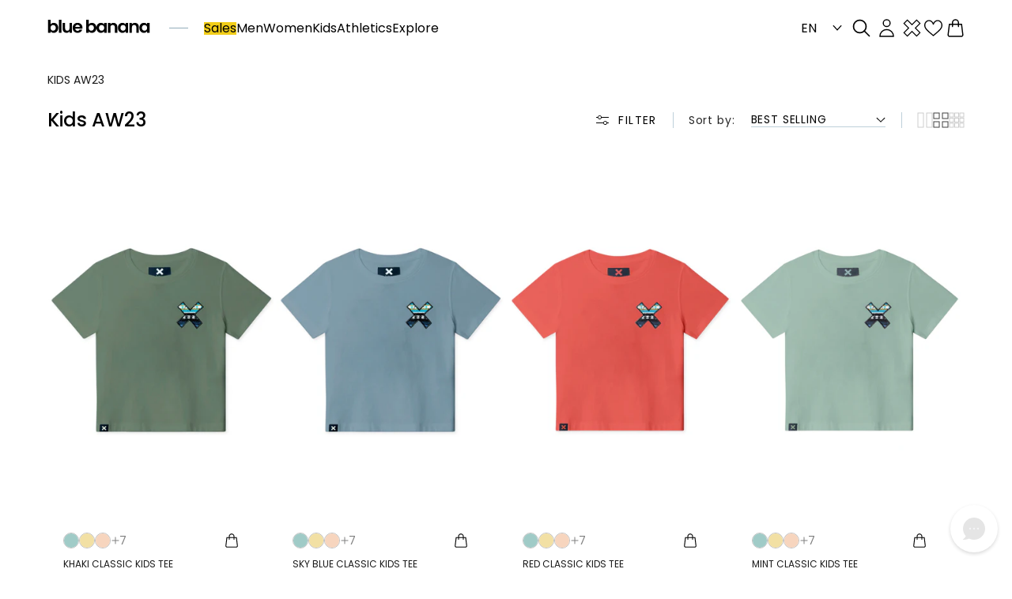

--- FILE ---
content_type: text/css
request_url: https://www.bluebananabrand.com/cdn/shop/t/160/assets/component-discounts.css?v=110123298865850499911734521179
body_size: -648
content:
.discounts {
  font-size: var(--badge-font-size);
  letter-spacing: var(--badge-letter-spacing);
}

.discounts__discount {
  display: flex;
  align-items: center;
  line-height: var(--badge-line-height);
}

.discounts__discount svg {
  color: rgba(var(--color-button), var(--alpha-button-background));
}

.discounts__discount--position {
  justify-content: center;
}

@media screen and (min-width: 750px) {
  .discounts__discount--position {
    justify-content: flex-end;
  }
}

.discounts__discount > .icon {
  color: rgb(var(--color-foreground));
  width: 1.2rem;
  height: 1.2rem;
  margin-right: 0.5rem;
}


--- FILE ---
content_type: text/css
request_url: https://www.bluebananabrand.com/cdn/shop/t/160/assets/template-collection.css?v=69244796612821246901761722003
body_size: 387
content:
@media screen and (max-width: 749px){.collection .grid__item:only-child{flex:0 0 100%;max-width:100%}}@media screen and (max-width: 989px){.collection .slider.slider--tablet{margin-bottom:1.5rem}}.collection .loading-overlay{position:absolute;z-index:1;width:1.8rem}@media screen and (max-width: 749px){.collection .loading-overlay{top:0;right:0}}@media screen and (min-width: 750px){.collection .loading-overlay{left:0}}.collection .loading-overlay{top:0;right:0;bottom:0;left:0;display:none;width:100%;padding:0 1.5rem;opacity:.7}@media screen and (min-width: 750px){.collection .loading-overlay{padding-left:5rem;padding-right:5rem}}.collection.loading .loading-overlay{display:block}.collection--empty .title-wrapper{margin-top:10rem;margin-bottom:15rem}@media screen and (max-width: 989px){.collection .slider--tablet.product-grid{scroll-padding-left:1.5rem}}.collection__description>*{margin:0}.collection__title.title-wrapper{margin-bottom:2.5rem}.collection__title .title:not(:only-child){margin-bottom:1rem}@media screen and (min-width: 990px){.collection__title--desktop-slider .title{margin-bottom:2.5rem}.collection__title.title-wrapper--self-padded-tablet-down{padding:0 5rem}.collection slider-component:not(.page-width-desktop){padding:0}.collection--full-width slider-component:not(.slider-component-desktop){padding:0 1.5rem;max-width:none}}.collection__view-all a:not(.link){margin-top:1rem}.product-grid .grid__item{transition:all .3s ease-in-out}.collection .slider-counter{display:none}.collection slider-component{position:relative}.collection .slider-buttons{position:absolute;top:50%;left:50%;transform:translate(-50%,-50%);width:100%;max-width:var(--page-width);padding:var(--page-padding, 0 1.8rem);justify-content:space-between}.collection .slider-buttons .slider-button .icon{height:1.2rem}.collection .title-wrapper,.recently-viewed-container .title-wrapper,product-recommendations .title-wrapper,.section-recently-viewed-products__container .title-wrapper,.card-grid .title-wrapper,.section-featured-collection .title-wrapper{display:flex;align-items:center;justify-content:space-between}.collection .title-wrapper__empty{justify-content:center}@media screen and (max-width: 989px){.collection .title-wrapper,.recently-viewed-container .title-wrapper,product-recommendations .title-wrapper,.card-grid .title-wrapper,.section-featured-collection .title-wrapper{flex-direction:column;justify-content:flex-start}.featured-products--featured-layout .title-wrapper{align-items:flex-start}.collection .title-wrapper .featured-collection__gender-tabs,.recently-viewed-container .title-wrapper .featured-collection__gender-tabs,product-recommendations .title-wrapper .featured-collection__gender-tabs,.card-grid .title-wrapper .featured-collection__gender-tabs{margin:1em 0}}.featured-collection__gender-tabs{list-style:none;display:flex;align-items:center;gap:4.5rem;margin:0;padding:0}.featured-collection__gender-tabs li{position:relative}.featured-collection__gender-tabs li+li:before{position:absolute;left:-3.5rem;top:calc(50% - 1px);width:2.5rem;height:1px;background-color:var(--color-grey-1);content:""}.featured-collection__gender-tabs li .button{background-color:rgba(var(--color-button-hover),var(--color-button-opacity-hover))!important;border-color:rgba(var(--color-button-hover),var(--buttons-border-opacity))!important}.featured-collection__gender-tabs li .button.active,.buttons-animation--color .featured-collection__gender-tabs li .button:not(:disabled):not([aria-disabled=true]):not(.disabled):hover{background-color:rgba(var(--color-button),var(--color-button-opacity))!important;border-color:rgba(var(--color-button),var(--buttons-border-opacity))!important}.featured-collection__gender-tabs li .button:before,.buttons-animation--color .featured-collection__gender-tabs li .button:not(:disabled):not([aria-disabled=true]):not(.disabled):hover:before{box-shadow:none!important}.featured-products--featured-layout.header-inset .title-wrapper{position:absolute;top:calc(var(--page-padding-x) + var(--section-padding-top));left:0;z-index:3;width:100%}.featured-products--featured-layout.header-inset .title-wrapper.page-width{position:absolute;top:calc(var(--page-padding-x) + var(--section-padding-top));left:var(--page-padding-x);z-index:3}.featured-products--featured-layout.header-inset .title{margin-top:0;margin-bottom:0}.product-grid-container .collection{display:flex;align-items:center;flex-direction:column}.product-grid-container .collection #product-grid{width:100%}.collection-grid__manual.collection-grid__next{margin:2.4rem 0}.collection-grid__automatic{display:flex!important;min-height:1px;width:100%;justify-content:center}.collection-grid__automatic .loading__spinner{display:block;position:static;width:2rem;color:rgba(var(--color-foreground),.4)}.collection-grid__automatic .loading__spinner svg{max-width:2rem;max-height:2rem}.collection-grid__automatic .loading__spinner svg>*{stroke:rgba(var(--color-foreground),.4)}
/*# sourceMappingURL=/cdn/shop/t/160/assets/template-collection.css.map?v=69244796612821246901761722003 */


--- FILE ---
content_type: text/css
request_url: https://www.bluebananabrand.com/cdn/shop/t/160/assets/component-card.css?v=174823979004284054231761721973
body_size: 2378
content:
.card-wrapper{color:inherit;height:100%;position:relative;text-decoration:none}.card{text-decoration:none;text-align:var(--text-alignment)}.card:not(.ratio){display:flex;flex-direction:column;height:100%}.card.card--horizontal{--text-alignment: left;--image-padding: 0rem;flex-direction:row;align-items:flex-start;gap:1.5rem}.card--horizontal.ratio:before{padding-bottom:0}.card--card.card--horizontal{padding:1.2rem}.card--card.card--horizontal.card--text{column-gap:0}.card--card{height:100%}.card--card,.card--standard .card__inner{position:relative;box-sizing:border-box;border-radius:var(--border-radius);border:var(--border-width) solid rgba(var(--color-foreground),var(--border-opacity))}.card__inner{position:relative;overflow:hidden;z-index:2;pointer-events:none}.card--card:after,.card--standard .card__inner:after{content:"";position:absolute;z-index:-1;width:calc(var(--border-width) * 2 + 100%);height:calc(var(--border-width) * 2 + 100%);top:calc(var(--border-width) * -1);left:calc(var(--border-width) * -1);border-radius:var(--border-radius);box-shadow:var(--shadow-horizontal-offset) var(--shadow-vertical-offset) var(--shadow-blur-radius) rgba(var(--color-shadow),var(--shadow-opacity))}.card--card.gradient,.card__inner.gradient{transform:perspective(0)}.card__inner.color-background-1,.card__inner.color-scheme-1{background:transparent}.card .card__inner .card__media{overflow:hidden;z-index:0;border-radius:calc(var(--border-radius) - var(--border-width) - var(--image-padding))}.card--card .card__inner .card__media{border-bottom-right-radius:0;border-bottom-left-radius:0}.card--standard.card--text{background-color:transparent}.card-information{text-align:var(--text-alignment)}.card__media,.card .media{bottom:0;position:absolute;top:0}.card .media{width:100%}.card__media{margin:var(--image-padding);width:calc(100% - 2 * var(--image-padding))}.card--standard .card__media{margin:var(--image-padding)}.card__inner{width:100%}.card__inner--cross-sell{width:25%;background:none}.card__inner--cross-sell .card__content{display:none}.card__inner--cross-sell .media{display:flex!important;align-items:start;justify-content:center}.card__inner--cross-sell .media img{height:unset!important;display:block!important;position:static!important;aspect-ratio:var(--media-aspect-ratio, 1)}.card__information--cross-sell{display:flex;flex-direction:column;gap:1.2rem;height:100%}.card__information--cross-sell .card-color-swatches{display:none}.card--media .card__inner .card__content{position:relative;padding:calc(var(--image-padding) + 1rem)}.card__content{display:grid;grid-template-rows:minmax(0,1fr) max-content minmax(0,1fr);padding:1rem;width:100%;flex-grow:1}.card__content--auto-margins{grid-template-rows:minmax(0,auto) max-content minmax(0,auto)}.card__information{display:grid;grid-template-columns:2fr .5fr;gap:4px 16px;align-items:center}.card__information .card-color-swatches{grid-row:1;grid-column:1}.card__information .quick-add{grid-row:1;grid-column:2;display:flex;justify-content:flex-end;align-items:center}.creator-card .card__information .quick-add{pointer-events:all}.card__information .card__heading,.card__information .card-information{grid-column:span 2}.card__information .card__heading{text-transform:uppercase}.card:not(.ratio)>.card__content{grid-template-rows:max-content minmax(0,1fr) max-content auto}.card-information .card__information-volume-pricing-note{margin-top:.6rem;line-height:calc(.5 + .4 / var(--font-body-scale));color:rgba(var(--color-foreground),.75)}.card__information-volume-pricing-note--button,.card__information-volume-pricing-note--button.quantity-popover__info-button--icon-with-label{position:relative;z-index:1;cursor:pointer;padding:0;margin:0;text-align:var(--text-alignment);min-width:auto}.card__information-volume-pricing-note--button:hover{text-decoration:underline}.card__information-volume-pricing-note--button+.global-settings-popup.quantity-popover__info{transform:initial;top:auto;bottom:4rem;max-width:20rem;width:calc(95% + 2rem)}.card__information-volume-pricing-note--button+.global-settings-popup.quantity-popover__info span:first-of-type{padding-right:.3rem}.card__information-volume-pricing-note--button-right+.global-settings-popup.quantity-popover__info{right:0;left:auto}.card__information-volume-pricing-note--button-center+.global-settings-popup.quantity-popover__info{left:50%;transform:translate(-50%)}.card__information-volume-pricing-note--button+.global-settings-popup.quantity-popover__info .quantity__rules{text-align:left}@media screen and (min-width: 990px){.grid--6-col-desktop .card__content quick-add-bulk .quantity{width:auto}.grid--6-col-desktop .card__content quick-add-bulk .quantity__button{width:calc(3rem / var(--font-body-scale))}.grid--6-col-desktop .card__information-volume-pricing-note--button+.global-settings-popup.quantity-popover__info{left:50%;transform:translate(-50%);width:calc(100% + var(--border-width) + 3.5rem)}.grid--6-col-desktop .card--standard .card__information-volume-pricing-note--button+.global-settings-popup.quantity-popover__info{width:calc(100% + var(--border-width) + 1rem)}}@media screen and (max-width: 749px){.grid--2-col-tablet-down .card__content quick-add-bulk .quantity__button{width:calc(3.5rem / var(--font-body-scale))}.grid--2-col-tablet-down .card--card .card__information-volume-pricing-note--button+.global-settings-popup.quantity-popover__info,.grid--2-col-tablet-down .card--standard .card__information-volume-pricing-note--button+.global-settings-popup.quantity-popover__info{left:50%;transform:translate(-50%)}.grid--2-col-tablet-down .card--standard .card__information-volume-pricing-note--button+.global-settings-popup.quantity-popover__info{width:100%}.grid--2-col-tablet-down .card--card .card__information-volume-pricing-note--button+.global-settings-popup.quantity-popover__info{width:calc(100% + var(--border-width) + 4rem)}.grid--2-col-tablet-down .card__content quick-add-bulk .quantity{width:auto}}.card-information quantity-popover volume-pricing{margin-top:0}@media screen and (max-width: 989px){.card-information quantity-popover .quantity__rules~volume-pricing{margin-top:0}.card-information quantity-popover volume-pricing{margin-top:4.2rem}}@media screen and (min-width: 750px){.card__information{padding-bottom:1.7rem;padding-top:1.7rem}}.card__badge{align-self:flex-end;grid-row-start:3;justify-self:flex-start}.card__content--cross-sell{width:100%}.card__content--cross-sell .card__badge{display:none}.quick-add__submit--cross-sell{font-size:var(--font-size-xxs)!important}.card__content--cross-sell .card-quick-add-wrapper{position:static!important;width:unset!important;height:unset!important;transform:opacity var(--duration-short) ease!important}.card__content--cross-sell .card-quick-add{transform:none!important}.card__badge.top{align-self:flex-start;grid-row-start:1}.card__badge.top.left,.card__badge.card__badge-custom{white-space:nowrap;position:absolute}.card__badge.top.left{transform-origin:top left;transform:rotate(-90deg) translate(-100%);left:1rem;top:1rem}.card__badge.card__badge-custom{transform-origin:bottom right;transform:rotate(-90deg) translate(100%);text-align:left;right:1rem;bottom:1rem}.card__badge.right{justify-self:flex-end}.card:not(.card--horizontal)>.card__content>.card__badge{margin:1.3rem}.card__media .media img{height:100%;object-fit:cover;object-position:center center;width:100%}.card .card__media.card__media--cover .media img{object-fit:cover}.card .card__media.card__media--contain .media img{object-fit:contain}.card__inner:not(.ratio)>.card__content{height:100%}.card__heading{margin-top:0;margin-bottom:0}.card__heading,.card__heading a,.product-card .card__heading,.product-card .card__heading a{font-size:var(--product-card-heading-font-size);line-height:var(--card-heading-line-height);letter-spacing:var(--card-heading-letter-spacing);overflow:hidden;text-overflow:ellipsis}.card__heading.card__heading--limit,.card__heading.card__heading--limit a,.product-card .card__heading.card__heading--limit,.product-card .card__heading.card__heading--limit a{font-size:var(--product-card-heading-font-size);line-height:var(--card-heading-line-height);letter-spacing:var(--card-heading-letter-spacing);display:-webkit-box;line-clamp:var(--product-card-title-limit, 2);-webkit-line-clamp:var(--product-card-title-limit, 2);-webkit-box-orient:vertical;overflow:hidden;text-overflow:ellipsis}.article-card .card__heading,.article-card .card__heading a{font-size:var(--article-card-heading-font-size)}.collection-card .card__heading,.collection-card .card__heading a{font-size:var(--collection-card-heading-font-size)}.card__heading:last-child{margin-bottom:0}.card--horizontal .card__heading,.card--horizontal .price__container .price-item,.card--horizontal__quick-add{font-size:calc(var(--font-heading-scale) * 1.2rem)}.card--horizontal .card-information>*:not(.visually-hidden:first-child)+*:not(.rating):not(.card__information-volume-pricing-note){margin-top:0}.card--horizontal__quick-add:before{box-shadow:none}@media only screen and (max-width: 749px){.card__heading,.card__heading a,.product-card .card__heading,.product-card .card__heading a{font-size:var(--font-size-xxs)}}@media only screen and (min-width: 750px){.card--horizontal .price__container .price-item{font-size:calc(var(--card-price-font-size) - .2rem)}.card--horizontal .price__container .price-item .price-item--regular{font-size:calc(var(--card-price-font-size-small) - .2rem)}}.card--card.card--media>.card__content{margin-top:calc(0rem - var(--image-padding))}.card--standard.card--text a:after,.card--card .card__heading a:after{bottom:calc(var(--border-width) * -1);left:calc(var(--border-width) * -1);right:calc(var(--border-width) * -1);top:calc(var(--border-width) * -1)}.card__heading a:after{bottom:0;content:"";left:0;position:absolute;right:0;top:0;z-index:inherit}.card__heading a:after{outline-offset:.3rem}.card__heading a:focus:after{box-shadow:0 0 0 .3rem rgb(var(--color-background)),0 0 .5rem .4rem rgba(var(--color-foreground),.3);outline:.2rem solid rgba(var(--color-foreground),.5)}.card__heading a:focus-visible:after{box-shadow:0 0 0 .3rem rgb(var(--color-background)),0 0 .5rem .4rem rgba(var(--color-foreground),.3);outline:.2rem solid rgba(var(--color-foreground),.5)}.card__heading a:focus:not(:focus-visible):after{box-shadow:none;outline:0}.card__heading a:focus{box-shadow:none;outline:0}@media screen and (min-width: 990px){.card .media.media--hover-effect>div img:only-child,.card-wrapper .media.media--hover-effect>div img:only-child{transition:transform var(--duration-long) ease}.card:hover .media.media--hover-effect>div img:first-child:only-child,.card-wrapper:hover .media.media--hover-effect>div img:first-child:only-child{transform:scale(1)}.card-wrapper:hover .media.media--hover-effect>div img:first-child:not(:only-child){opacity:0}.card-wrapper:hover .media.media--hover-effect>div img+img{opacity:1;transition:transform var(--duration-long) ease;transform:scale(1)}.underline-links-hover:hover a{text-decoration:underline;text-underline-offset:.3rem}}.card--standard.card--media .card__inner .card__information,.card--standard.card--text:not(.card--horizontal)>.card__content .card__heading:not(.card__heading--placeholder),.card--standard:not(.card--horizontal)>.card__content .card__badge,.card--standard.card--text.article-card>.card__content .card__information,.card--standard>.card__content .card__caption{display:none}.card--standard:not(.card--horizontal) .placeholder-svg{width:100%;height:100%}.card--standard>.card__content{padding:0}.card--standard>.card__content .card__information{padding:1rem}@media screen and (min-width: 750px){.card--standard>.card__content .card__information{padding:2rem}}.card--card.card--media .card__inner .card__information,.card--card.card--text .card__inner,.card--card.card--media>.card__content .card__badge{display:none}.card--horizontal .card__badge,.card--horizontal.card--text .card__inner{display:none}.card--extend-height{height:100%}.card--extend-height.card--standard.card--text,.card--extend-height.card--media{display:flex;flex-direction:column}.card--extend-height.card--standard.card--text .card__inner,.card--extend-height.card--media .card__inner{flex-grow:1}.card .icon-wrap{margin-left:.8rem;white-space:nowrap;transition:transform var(--duration-short) ease;overflow:hidden}.card-information>*+*{margin-top:.5rem}.card-information{width:auto}.card-information>*{color:rgb(var(--color-foreground))}.card-information>.price{color:var(--color-navy-3)}.card-information>.price--on-sale .price__sale{display:flex;flex-direction:row;gap:.6rem;align-items:center}.card--horizontal .card-information>.price{color:rgba(var(--color-foreground),.75)}.card-information>.rating{margin-top:.4rem}.card-information>*:not(.visually-hidden:first-child)+quantity-popover:not(.rating):not(.card__information-volume-pricing-note),.card-information .card__information-volume-pricing-note.card__information-volume-pricing-note--button{margin-top:0}.card-information>*:not(.visually-hidden:first-child)+*:not(.rating):not(.card__information-volume-pricing-note){margin-top:0}.card-information .caption{letter-spacing:.07rem}.card-article-info{margin-top:1rem}.card--shape .card__content{padding-top:0}.card--shape.card--standard:not(.card--text) .card__inner{border:0;background-color:transparent;filter:drop-shadow(var(--shadow-horizontal-offset) var(--shadow-vertical-offset) var(--shadow-blur-radius) rgba(var(--color-shadow),var(--shadow-opacity)))}.card--shape.card--standard:not(.card--text) .card__inner:after{display:none}.grid__item:nth-child(2n) .shape--blob{clip-path:polygon(var(--shape--blob-2))}.grid__item:nth-child(3n) .shape--blob{clip-path:polygon(var(--shape--blob-3))}.grid__item:nth-child(4n) .shape--blob{clip-path:polygon(var(--shape--blob-4))}.grid__item:nth-child(5n) .shape--blob{clip-path:polygon(var(--shape--blob-5))}.grid__item:nth-child(7n) .shape--blob{clip-path:polygon(var(--shape--blob-6))}.grid__item:nth-child(8n) .shape--blob{clip-path:polygon(var(--shape--blob-1))}@media (prefers-reduced-motion: no-preference){.product-card-wrapper .shape--round{transition:clip-path var(--duration-long) ease}.product-card-wrapper:hover .shape--round{clip-path:ellipse(47% 47% at 50% 50%)}.product-card-wrapper .shape--blob{transition:clip-path var(--duration-long) ease-in-out}.product-card-wrapper:hover .shape--blob{clip-path:polygon(var(--shape--blob-5))}.grid__item:nth-child(2n) .product-card-wrapper:hover .shape--blob{clip-path:polygon(var(--shape--blob-6))}.grid__item:nth-child(3n) .product-card-wrapper:hover .shape--blob{clip-path:polygon(var(--shape--blob-1))}.grid__item:nth-child(4n) .product-card-wrapper:hover .shape--blob{clip-path:polygon(var(--shape--blob-2))}.grid__item:nth-child(5n) .product-card-wrapper:hover .shape--blob{clip-path:polygon(var(--shape--blob-3))}.grid__item:nth-child(7n) .product-card-wrapper:hover .shape--blob{clip-path:polygon(var(--shape--blob-4))}.grid__item:nth-child(8n) .product-card-wrapper:hover .shape--blob{clip-path:polygon(var(--shape--blob-5))}}.card .restock-rocket-button-collection{display:none}.featured-card .card__content{position:absolute;bottom:0;font-weight:var(--font-subheading-weight);z-index:1}.featured-card .card-information>.price{color:var(--color-foreground)}.featured-card.has-overlay .card__media:after{content:"";display:block;position:absolute;top:0;bottom:0;left:0;right:0;background:rgb(var(--color-foreground));opacity:var(--overlay-opacity)}.featured-card .card__information{grid-template-columns:2fr .3fr}.featured-card .card__badge,.featured-card .card-color-swatches{display:none}.featured-card .card__information .card__heading{grid-column:span 1;overflow:hidden;text-overflow:ellipsis;white-space:nowrap}.featured-card .card__content{height:100%;width:100%;max-height:calc(100% - var(--gap-xxlarge) - 2rem);display:flex;align-items:stretch;flex-direction:column;justify-content:end;z-index:2}.featured-card .card__information{width:100%;transition:transform .3s ease-in-out}.featured-card .card__content .card__information{padding:var(--page-padding-x);width:unset}@media screen and (max-width: 749px){.featured-card>.card__content .card__information{padding:var(--gap-large) var(--page-padding-x)}}.featured-card .featured_product--link{display:block;position:absolute;height:100%;width:100%}.featured-card .card-quick-add-wrapper{z-index:10!important}.featured-card.card .card-quick-add-wrapper{flex:0 1 auto;overflow:auto}.featured-products--featured-layout.has-overlay .card__media:after{content:"";display:block;position:absolute;top:0;bottom:0;left:0;right:0;background:rgb(var(--color-foreground));opacity:var(--overlay-opacity)}.featured-card.creator-card .card__content .card__information{padding:1rem}.creator-card .responsive-image{height:100%;width:auto}.creator-card .card__content{max-height:unset}
/*# sourceMappingURL=/cdn/shop/t/160/assets/component-card.css.map?v=174823979004284054231761721973 */


--- FILE ---
content_type: text/css
request_url: https://www.bluebananabrand.com/cdn/shop/t/160/assets/section-product-grill.css?v=163704212755776550441755179430
body_size: -234
content:
.grill{display:grid;margin-bottom:2rem;padding:0;list-style:none;column-gap:var(--grid-mobile-horizontal-spacing);row-gap:var(--grid-mobile-vertical-spacing);grid-auto-flow:dense}@media screen and (min-width: 750px){.grill{column-gap:var(--grid-desktop-horizontal-spacing);row-gap:var(--grid-desktop-vertical-spacing)}}.grill:last-child{margin-bottom:0}.grill__item{width:100%;flex-grow:1;flex-shrink:0}@media screen and (max-width: 749px){.grill--1-col{grid-template-columns:repeat(1,1fr)}.grill--2-col{grid-template-columns:repeat(2,1fr)}.grill--3-col{grid-template-columns:repeat(3,1fr)}.grill--4-col{grid-template-columns:repeat(4,1fr)}.grill--5-col{grid-template-columns:repeat(5,1fr)}.grill--6-col{grid-template-columns:repeat(6,1fr)}}@media screen and (min-width: 750px) and (max-width: 989px){.grill--1-col-tablet{grid-template-columns:repeat(1,1fr)}.grill--2-col-tablet{grid-template-columns:repeat(2,1fr)}.grill--3-col-tablet{grid-template-columns:repeat(3,1fr)}.grill--4-col-tablet{grid-template-columns:repeat(4,1fr)}.grill--5-col-tablet{grid-template-columns:repeat(5,1fr)}.grill--6-col-tablet{grid-template-columns:repeat(6,1fr)}}@media screen and (min-width: 990px){.grill--1-col-desktop{grid-template-columns:repeat(1,1fr)}.grill--2-col-desktop{grid-template-columns:repeat(2,1fr)}.grill--3-col-desktop{grid-template-columns:repeat(3,1fr)}.grill--4-col-desktop{grid-template-columns:repeat(4,1fr)}.grill--5-col-desktop{grid-template-columns:repeat(5,1fr)}.grill--6-col-desktop{grid-template-columns:repeat(6,1fr)}}.product-grid-wrapper{width:100%}
/*# sourceMappingURL=/cdn/shop/t/160/assets/section-product-grill.css.map?v=163704212755776550441755179430 */


--- FILE ---
content_type: text/css
request_url: https://www.bluebananabrand.com/cdn/shop/t/160/assets/component-content-popup-modal.css?v=114804655894188209351758794820
body_size: 815
content:
.content-popup-modal,.content-popup-modal.closed{--open-transition-time: var(--duration-long);position:fixed;z-index:10;top:0;left:0;width:100%;background:rgba(var(--color-foreground),0);height:100%;opacity:0;visibility:hidden;transition:background var(--open-transition-time) ease,backdrop-filter var(--open-transition-time) ease;-webkit-backdrop-filter:blur(0px);backdrop-filter:blur(0px)}.content-popup-modal[open]{opacity:1;visibility:visible;z-index:101}.content-popup-modal[open]:not(.closed){background:rgba(var(--color-foreground),.4);-webkit-backdrop-filter:blur(5px);backdrop-filter:blur(5px)}.content-popup-modal__wrapper.content-popup-modal__wrapper--gallery,.content-popup-modal.closed .content-popup-modal__wrapper .content-popup-modal__wrapper--gallery{top:50%;left:50%;transform:translate(-50%,-50%);transition:opacity var(--open-transition-time)!important;padding:0}.content-popup-modal__wrapper,.content-popup-modal.closed .content-popup-modal__wrapper{--modal-padding: 2.4rem 3rem;--modal-margins: var(--page-padding-x);display:flex;flex-direction:column;position:absolute;top:0;right:0;transform:translate(100%);border-radius:var(--popup-corner-radius);background-color:rgb(var(--color-background));max-width:var(--page-width);width:56rem;height:100vh;max-height:100vh;overflow:hidden;overflow-y:auto;padding:var(--modal-padding);border-color:rgba(var(--color-foreground),var(--popup-border-opacity));border-style:solid;border-width:var(--popup-border-width);box-shadow:var(--popup-shadow-horizontal-offset) var(--popup-shadow-vertical-offset) var(--popup-shadow-blur-radius) rgba(var(--color-shadow),var(--popup-shadow-opacity));transition:transform var(--open-transition-time) ease}.content-popup-modal__wrapper.content-popup-modal__wrapper--gallery,.content-popup-modal.closed .content-popup-modal__wrapper--gallery{overflow-y:hidden}.content-popup-modal[open] .product-popup-modal__content.content-popup-modal__wrapper{transform:translate(0);opacity:1;height:100vh;left:auto;right:0;top:0;max-height:100vh}.content-popup-modal.closed .product-popup-modal__content.content-popup-modal__wrapper{transform:translate(100%);opacity:1;width:56rem}.content-popup-modal__wrapper.content-popup-modal__type-modal,.content-popup-modal.closed .content-popup-modal__wrapper.content-popup-modal__type-modal{top:50%;left:50%;transform:translate(-50%,-50%);height:unset;max-height:calc(100dvh - var(--modal-margins) - var(--modal-margins));transition:opacity var(--open-transition-time) ease}@media screen and (min-width: 750px){.product-popup-modal__content.content-popup-modal__wrapper{width:56rem}}@media screen and (max-width: 749px){.product-popup-modal__content.content-popup-modal__wrapper{width:calc(100% - 5rem);transform:translateY(100%);margin:2.5rem}.content-popup-modal.closed .product-popup-modal__content.content-popup-modal__wrapper{width:calc(100% - 5rem);transform:translateY(100%);transition:transform .4s ease-in-out;height:calc(100dvh - 5rem)}.content-popup-modal[open] .product-popup-modal__content.content-popup-modal__wrapper{height:calc(100dvh - 5rem)}}.content-popup-modal__wrapper--gallery .content-popup-modal__toggle{top:2.4rem!important;right:3.6rem!important}@media screen and (max-width: 749px){.content-popup-modal .content-popup-modal__toggle .icon{width:1.2rem;height:1.2rem}Add commentMore actions .product-popup-modal__content .content-popup-modal__title{font-size:var(--font-size-sm)}}.content-popup-modal[open]:not(.closed) .content-popup-modal__wrapper{opacity:1}.content-popup-modal__wrapper>div{overflow:visible;scroll-padding:0 1rem}@media screen and (min-width: 750px){.content-popup-modal__wrapper,.content-popup-modal.closed .content-popup-modal__wrapper{max-height:calc(100dvh - var(--modal-margins) - var(--modal-margins))}}@media screen and (min-width: 990px){.content-popup-modal__wrapper,.content-popup-modal.closed .content-popup-modal__wrapper{max-height:calc(100dvh - var(--modal-margins) - var(--modal-margins))}}.content-popup-modal--full-size .content-popup-modal__wrapper,.content-popup-modal--full-size.closed .content-popup-modal__wrapper{height:100dvh}.content-popup-modal--no-margins .content-popup-modal__wrapper,.content-popup-modal--no-margins.closed .content-popup-modal__wrapper{max-height:100%;width:100%;max-width:100%}.content-popup-modal .content-popup-modal__toggle{background-color:rgba(var(--color-background),0);border:none;color:rgba(var(--color-foreground),1);display:flex;align-items:center;justify-content:center;cursor:pointer;padding:0;z-index:5;width:2.2rem;height:2.2rem;margin-left:auto;min-width:unset;min-height:unset;position:sticky;margin-top:-2.2rem;margin-bottom:0;margin-right:calc(-1 * var(--modal-padding) / 3);top:.2rem;right:.6rem}.content-popup-modal .content-popup-modal__toggle:hover{color:rgba(var(--color-foreground),.75);background-color:rgba(var(--color-background),0)}.content-popup-modal .content-popup-modal__toggle:after{content:none}.content-popup-modal .content-popup-modal__toggle .icon{margin:0;width:2.2rem;height:2.2rem}.content-popup-modal__wrapper>div>*:first-child{margin-top:0!important}.content-popup-modal__wrapper>div>*:last-child{margin-bottom:0!important}.content-popup-modal .content-popup-modal__wrapper>div .content-popup-modal__title{text-transform:uppercase;margin-bottom:2.4rem;margin-top:0;padding-bottom:1.8rem}.content-popup-modal .content-popup-modal__wrapper>div .content-popup-modal__type-modal.content-popup-modal__title{margin:3rem 0;font-weight:var(--font-subheading-weight)}.content-popup-modal .content-popup-modal__wrapper>div table,.content-popup-modal .content-popup-modal__table{width:100%;border:none;box-shadow:none;table-layout:auto;word-break:keep-all}.content-popup-modal .content-popup-modal__wrapper>div tr,.content-popup-modal .content-popup-modal__table tr{height:unset!important}.content-popup-modal .content-popup-modal__wrapper>div td,.content-popup-modal .content-popup-modal__wrapper>div th,.content-popup-modal .content-popup-modal__table td,.content-popup-modal .content-popup-modal__table th{border:none;box-shadow:none;vertical-align:top;padding:4rem 0 2.4rem;flex:1;text-align:start;vertical-align:start;height:unset!important;min-width:120px!important}.content-popup-modal .content-popup-modal__wrapper>div td span,.content-popup-modal .content-popup-modal__wrapper>div th span,.content-popup-modal .content-popup-modal__table td span,.content-popup-modal .content-popup-modal__table th span{width:100%}.content-popup-modal .content-popup-modal__wrapper>div tr:first-child td,.content-popup-modal .content-popup-modal__wrapper>div tr:first-child th,.content-popup-modal .content-popup-modal__table tr:first-child td,.content-popup-modal .content-popup-modal__table tr:first-child th{padding-top:2.4rem}.content-popup-modal .content-popup-modal__wrapper>div td>*,.content-popup-modal .content-popup-modal__wrapper>div th>*,.content-popup-modal .content-popup-modal__table td>*,.content-popup-modal .content-popup-modal__table th>*{margin:.4rem 0}.content-popup-modal .content-popup-modal__wrapper>div td>*:first-child,.content-popup-modal .content-popup-modal__wrapper>div th>*:first-child,.content-popup-modal .content-popup-modal__table td>*:first-child,.content-popup-modal .content-popup-modal__table th>*:first-child{margin-top:0}.content-popup-modal .content-popup-modal__table td:not(:first-child)>*,.content-popup-modal .content-popup-modal__table th:not(:first-child)>*{color:rgba(var(--color-foreground),.5)}.content-popup-modal .content-popup-modal__wrapper>div td>*:last-child,.content-popup-modal .content-popup-modal__wrapper>div th>*:last-child,.content-popup-modal .content-popup-modal__table td>*:last-child,.content-popup-modal .content-popup-modal__table th>*:last-child{margin-bottom:0}.content-popup-modal .content-popup-modal__wrapper>div tr td:not(:first-child),.content-popup-modal .content-popup-modal__wrapper>div tr th:not(:first-child),.content-popup-modal .content-popup-modal__table tr td:not(:first-child),.content-popup-modal .content-popup-modal__table tr th:not(:first-child){padding-left:1.6rem}.content-popup-modal .content-popup-modal__wrapper>div table ul,.content-popup-modal .content-popup-modal__table ul{padding:0 1.6rem}.content-popup-modal.product-popup-modal--size-guide .content-popup-modal__wrapper>div tr{justify-content:stretch}.content-popup-modal.product-popup-modal--size-guide .content-popup-modal__wrapper>div td,.content-popup-modal.product-popup-modal--size-guide .content-popup-modal__wrapper>div th{padding:1rem!important;text-align:center!important;border:none;min-width:6rem!important}.content-popup-modal.product-popup-modal--size-guide .content-popup-modal__wrapper>div tr:not(:last-child) td,.content-popup-modal.product-popup-modal--size-guide .content-popup-modal__wrapper>div tr:not(:last-child) th{border-bottom:1px solid rgba(var(--color-foreground),.1)}.content-popup-modal.product-popup-modal--size-guide .content-popup-modal__wrapper>div tr td:not(:last-child),.content-popup-modal.product-popup-modal--size-guide .content-popup-modal__wrapper>div tr th:not(:last-child){border-right:1px solid rgba(var(--color-foreground),.1)}.jdgm-cf-label-radio:before,.jdgm-cf-label-checkbox:before{top:3px!important}.jdgm-form__rating .jdgm-star.jdgm--on{font-size:100%!important}.jdgm-form__rating .jdgm-star.jdgm--on:before{font-size:150%}
/*# sourceMappingURL=/cdn/shop/t/160/assets/component-content-popup-modal.css.map?v=114804655894188209351758794820 */


--- FILE ---
content_type: text/css
request_url: https://www.bluebananabrand.com/cdn/shop/t/160/assets/component-product-variant-picker.css?v=2995487335737537571768379255
body_size: 732
content:
variant-selects{display:block}.product-form__input,.product-form__input-wrapper{flex:0 0 100%;padding:0;margin:0;max-width:60rem;min-width:fit-content;border:none}.product--no-media .product-form__input--pill,.product--no-media .product-form__input--swatch,.product--no-media .product-form__input--dropdown{display:flex;align-items:center;justify-content:center;text-align:center}.product--no-media .product-form__input.product-form__input--pill,.product--no-media .product-form__input.product-form__input--swatch{flex-wrap:wrap;margin:0 auto 1.2rem}.product--no-media .product-form__input--dropdown{flex-direction:column;max-width:100%}:is(.product-form__input--pill,.product-form__input--swatch) .form__label{margin-bottom:.8rem;display:flex;align-items:center;gap:1.2rem}.product-form__input input[type=radio]{clip:rect(0,0,0,0);overflow:hidden;position:absolute;height:1px;width:1px}.product-form__input input[type=radio]:not(.disabled)+label>.label-unavailable{display:none}.product-form__input--dropdown{--swatch-input--size: 2rem}.product-form__input--dropdown .dropdown-swatch+select{padding-left:calc(2.4rem + var(--swatch-input--size))}.product-form__input--dropdown .dropdown-swatch{position:absolute;left:1.6rem;top:calc(50% - var(--swatch-input--size) / 2);width:var(--swatch-input--size);height:var(--swatch-input--size);z-index:1}.product-form__input--pill input[type=radio]+label,.product-form__input--pill.related-products__fieldset .pill-input__label{border:var(--variant-pills-border-width) solid rgba(var(--color-foreground),var(--variant-pills-border-opacity));background-color:var(--color-navy-6);color:rgba(var(--color-foreground));border-radius:var(--variant-pills-radius);color:rgb(var(--color-foreground));display:inline-block;margin:.7rem .5rem .2rem 0;padding:1rem 1.8rem;font-size:var(--font-size-sm);line-height:var(--line-height-xs);letter-spacing:var(--letter-spacing-sm);text-align:center;transition:border var(--duration-short) ease;cursor:pointer;position:relative;text-decoration:none}.product-form__input--pill input[type=radio]+label:before,.product-form__input--pill.related-products__fieldset .pill-input__label:before{content:"";position:absolute;top:calc(var(--variant-pills-border-width) * -1);right:calc(var(--variant-pills-border-width) * -1);bottom:calc(var(--variant-pills-border-width) * -1);left:calc(var(--variant-pills-border-width) * -1);z-index:-1;border-radius:var(--variant-pills-radius);box-shadow:var(--variant-pills-shadow-horizontal-offset) var(--variant-pills-shadow-vertical-offset) var(--variant-pills-shadow-blur-radius) rgba(var(--color-shadow),var(--variant-pills-shadow-opacity))}.product-form__input--pill input[type=radio]+label:hover,.product-form__input--pill.related-products__fieldset .pill-input__label:hover{border-color:rgb(var(--color-foreground))}.product-form__input--pill input[type=radio]:checked:not([unavailable])+label,.product-form__input--pill input[type=radio].current:not([unavailable])+label,.product-form__input--pill.related-products__fieldset .pill-input__label.current{background-color:var(--color-primary-1);color:rgb(var(--color-background))}@media screen and (forced-colors: active){.product-form__input--pill input[type=radio]:checked+label,.product-form__input--pill.related-products__fieldset .pill-input__label.current{text-decoration:underline}.product-form__input--pill input[type=radio]:focus-visible+label,.product-form__input--pill.related-products__fieldset .pill-input__label:focus-visible{outline:transparent solid 1px;outline-offset:2px}}.product-form__input--pill input[type=radio]:checked+label::selection{background-color:rgba(var(--color-background),.3)}.product-form__input--pill input[type=radio]:disabled+label,.product-form__input--pill input[type=radio].disabled+label,.product-form__input--pill.related-products__fieldset .pill-input__label.disabled{border-color:rgba(var(--color-foreground),.1);color:var(--color-navy-4);background-position:1.2rem center;background-repeat:no-repeat;background-color:var(--color-navy-6);padding-left:1.2rem;padding-right:1.2rem}.product-form__input--pill input[type=radio]:disabled+label>svg,.product-form__input--pill input[type=radio].disabled+label>svg,.product-form__input--pill.related-products__fieldset .pill-input__label.disabled>svg path{color:var(--color-navy-4)}.product-form__input--pill input[type=radio].disabled:checked:not([unavailable])+label,.product-form__input--pill input[type=radio]:disabled:checked:not([unavailable])+label,.product-form__input--pill input[type=radio].disabled.current:not([unavailable])+label,.product-form__input--pill input[type=radio].current:disabled:not([unavailable])+label,.product-form__input--pill.related-products__fieldset .pill-input__label.disbled.current{color:var(--color-primary-1);background-color:var(--color-navy-5)}.product-form__input--pill input[type=radio].disabled:checked:not([unavailable])+label>svg path,.product-form__input--pill input[type=radio]:disabled:checked:not([unavailable])+label>svg path,.product-form__input--pill input[type=radio].disabled.current:not([unavailable])+label>svg path,.product-form__input--pill input[type=radio].current:disabled:not([unavailable])+label>svg path,.product-form__input--pill.related-products__fieldset .pill-input__label.disbled.current>svg path{stroke:var(--color-navy-2)}.product-form__input--pill>label>svg{width:1.6rem;vertical-align:middle;margin-top:-.2rem}.product-form__input--pill input[type=radio]:focus-visible+label,.product-form__input--pill.related-products__fieldset .pill-input__label:focus-visible{box-shadow:0 0 0 .3rem rgb(var(--color-background)),0 0 0 .5rem rgba(var(--color-foreground),.55)}.product-form__input--pill input[type=radio].focused+label{box-shadow:0 0 0 .3rem rgb(var(--color-background)),0 0 0 .5rem rgba(var(--color-foreground),.55)}.product-form__input--pill.related-products__fieldset .pill-input__label:focus{background-color:rgba(var(--color-foreground),.04)}.no-js .product-form__input--pill input[type=radio]:focus:not(:focus-visible)+label{box-shadow:none}.product-form__input--swatch{display:flex;flex-wrap:wrap}.product-form__input--swatch .swatch-input__input+.swatch-input__label,.product-form__input--swatch.related-products__fieldset .swatch-input__label{margin:1.3rem 1rem .2rem 0}.quick-add-modal .related-products__fieldset.hide-on-quick-add{display:none!important}.product-form__input .form__label{line-height:1}.form__label.form__label--size-guide{display:flex;flex-wrap:wrap;flex-direction:row;align-items:end;gap:1rem 1.2rem;width:100%;line-height:1}.form__label.form__label--size-guide:has(.form__label--size-guide__separator){gap:1rem .8rem}.form__label.form__label--size-guide.size-guide--top{flex-direction:column-reverse;align-items:start}.form__label.form__label--size-guide.size-guide--bottom{flex-direction:column;align-items:start}.form__label.form__label--size-guide.size-guide--right{justify-content:start}.form__label.form__label--size-guide.size-guide--spaced{justify-content:space-between}.form__label.form__label--size-guide.size-guide--spaced .product-popup-modal__opener{margin-left:auto}.form__label--size-guide__separator{padding-bottom:2px}.form__label.form__label--size-guide .product-popup-modal__button{font-size:var(--text-font-size-small);gap:.6rem;align-items:center;line-height:var(--line-height-xs)}.form__label.form__label--size-guide .product-popup-modal__button .icon{width:1.2rem;height:1.2rem}.selected-color{color:var(--color-navy-4)}.product-name{font-weight:500;font-size:1.5rem}.size-warning-alert__wrapper{width:100%;margin-top:1rem}.size-warning-alert{display:inline-flex;align-items:center;gap:.8rem;padding:.8rem 1.2rem;background-color:var(--color-navy-7);border-radius:2rem}.size-warning-alert__icon{flex-shrink:0;width:1.6rem;height:1.6rem;color:var(--color-navy-3)}.size-warning-alert__text{font-size:1.2rem;line-height:1;color:var(--color-navy-2)}
/*# sourceMappingURL=/cdn/shop/t/160/assets/component-product-variant-picker.css.map?v=2995487335737537571768379255 */


--- FILE ---
content_type: text/css
request_url: https://www.bluebananabrand.com/cdn/shop/t/160/assets/component-list-social.css?v=7443004016080570171746685750
body_size: -366
content:
.list-social{display:flex;flex-wrap:wrap;justify-content:flex-end}@media only screen and (max-width: 749px){.list-social{justify-content:center}}.list-social__item .icon{height:2.2rem;width:2.2rem}.list-social__link{align-items:center;display:flex;padding:1.1rem;color:rgb(var(--color-foreground))}.utility-bar .list-social__link{padding:0 .8rem;height:3.8rem}.list-social__link:hover .icon{transform:scale(1.07)}#footer-social-media-icons{display:flex;flex-direction:column;justify-content:space-between}#footer-social-media-icons.v-start{align-items:start}#footer-social-media-icons.v-center{align-items:center}#footer-social-media-icons.v-end{align-items:end}#footer-social-media-icons.h-start{justify-content:space-between}#footer-social-media-icons.h-center{justify-content:center}#footer-social-media-icons.h-end{justify-content:end}@media only screen and (min-width: 750px){#footer-social-media-icons{min-height:100%}}
/*# sourceMappingURL=/cdn/shop/t/160/assets/component-list-social.css.map?v=7443004016080570171746685750 */


--- FILE ---
content_type: text/css
request_url: https://www.bluebananabrand.com/cdn/shop/t/160/assets/component-menu-drawer.css?v=124385097130940779821767788478
body_size: 2063
content:
.header__icon--menu{position:initial}.js menu-drawer>details>summary:before,.js menu-drawer>details[open]:not(.menu-opening)>summary:before{content:"";position:absolute;cursor:default;width:100%;height:calc(100vh - 100%);height:calc(var(--viewport-height, 100vh) - (var(--header-bottom-position, 100%)));top:100%;left:0;background:rgba(var(--color-foreground),.5);opacity:0;visibility:hidden;z-index:2;transition:opacity 0s,visibility 0s}menu-drawer>details[open]>summary:before{visibility:visible;opacity:1;transition:opacity var(--duration-default) ease,visibility var(--duration-default) ease}.menu-drawer{position:absolute;transform:translate(-100%);visibility:hidden;z-index:3;left:0;top:100%;width:100%;padding:0;background-color:rgb(var(--color-background));overflow-x:hidden;filter:drop-shadow(var(--drawer-shadow-horizontal-offset) var(--drawer-shadow-vertical-offset) var(--drawer-shadow-blur-radius) rgba(var(--color-shadow),var(--drawer-shadow-opacity)));transition:transform var(--duration-default) ease,visibility var(--duration-default) ease}.js .menu-drawer{height:calc(100dvh - var(--header-bottom-position))}.js details[open]>.menu-drawer,.js details[open]>.menu-drawer__submenu{transition:transform var(--duration-medium) ease,visibility var(--duration-default) ease}.js details[open].menu-opening>.menu-drawer,details[open].menu-opening>.menu-drawer__submenu{transform:translate(0);visibility:visible}.js .menu-drawer__navigation .submenu-open{visibility:hidden}@media screen and (min-width: 750px){.menu-drawer{width:40rem;border-width:0 var(--drawer-border-width) 0 0;border-style:solid;border-color:rgba(var(--color-foreground),var(--drawer-border-opacity))}}.menu-drawer__inner-container{position:relative;height:100%}.menu-drawer__navigation-container{display:grid;grid-template-rows:1fr auto;align-content:space-between;overflow-y:auto;height:100%}.menu-drawer__navigation{padding:3rem 0}.menu-drawer__inner-submenu{height:100%;overflow-x:hidden;overflow-y:auto}.menu-drawer__menu:last-child{padding-bottom:1rem}.menu-drawer__menu-item,.menu-drawer__menu-item a{text-decoration:none}.menu-drawer .menu-item--first-level,.menu-drawer .menu-item--first-level>a{font-size:var(--header-drawer-first-level-font-size);line-height:var(--header-drawer-first-level-line-height);letter-spacing:var(--header-drawer-first-level-letter-spacing)}.menu-drawer .menu-item--second-level,.menu-drawer .menu-item--second-level>a{font-size:var(--header-drawer-second-level-font-size);line-height:var(--header-drawer-second-level-line-height);letter-spacing:var(--header-drawer-second-level-letter-spacing)}.menu-drawer .menu-item--third-level,.menu-drawer .menu-item--third-level>a{font-size:var(--header-drawer-third-level-font-size);line-height:var(--header-drawer-third-level-line-height);letter-spacing:var(--header-drawer-third-level-letter-spacing)}.menu-drawer__menu-item{padding:1.3rem 2rem}.menu-drawer summary.menu-drawer__menu-item{padding-right:5.2rem}.menu-drawer__menu-item--active,.menu-drawer__menu-item:focus,.menu-drawer__menu-item--active a,.menu-drawer__menu-item:focus a,.menu-drawer__close-button:focus,.menu-drawer__menu-item:hover,.menu-drawer__menu-item:hover a,.menu-drawer__menu-item a:hover,.menu-drawer__close-button:hover{color:rgb(var(--color-foreground))}.menu-drawer__menu-item--active,.menu-drawer__menu-item:focus,.menu-drawer__close-button:focus,.menu-drawer__menu-item:hover,.menu-drawer__menu-item a:hover,.menu-drawer__close-button:hover{background-color:rgba(var(--color-foreground),0)}.menu-drawer__menu-item--active:hover,.menu-drawer__menu-item--active:hover a,.menu-drawer__menu-item--active a:hover{background-color:rgba(var(--color-foreground),0)}.menu-drawer__menu-item>.icon-arrow,.menu-drawer__menu-item>.svg-wrapper{margin-left:1.6rem}.drawer-style--dropdown .menu-drawer__menu-item{display:flex;gap:2rem}.menu-drawer__menu-item>.icon-opened,.menu-drawer__menu-item>.icon-closed,.menu-drawer__menu-item>.side-accordion-icon{position:relative;height:100%;width:1.5rem}.menu-drawer__menu-item>.side-accordion-icon .icon-caret{transition:transform var(--duration-short) ease}.drawer-style--dropdown details[open]>.menu-drawer__menu-item>.side-accordion-icon .icon-caret{transform:translateY(-50%) rotateX(160deg)}@media screen and (max-width: 989px){.menu-drawer__menu-item.hide-mobile-icon{padding:0!important;margin:0}.menu-drawer__menu-item.hide-mobile-icon:hover,.menu-drawer__menu-item.hide-mobile-icon:focus{background-color:unset}.menu-drawer__menu-item.hide-mobile-icon>.icon,.menu-drawer__menu-item.hide-mobile-icon>.icon-opened,.menu-drawer__menu-item.hide-mobile-icon>.icon-closed{display:none}.menu-drawer__menu-item.hide-mobile-icon>a{width:100%;padding:1.1rem 3rem}}@media screen and (min-width: 990px){.menu-drawer__menu-item.hide-desktop-icon{padding:0!important;margin:0}.menu-drawer__menu-item.hide-desktop-icon:hover,.menu-drawer__menu-item.hide-desktop-icon:focus{background-color:unset}.menu-drawer__menu-item.hide-desktop-icon>.icon,.menu-drawer__menu-item.hide-desktop-icon>.icon-opened,.menu-drawer__menu-item.hide-desktop-icon>.icon-closed{display:none}.menu-drawer__menu-item.hide-desktop-icon>a{width:100%;padding:1.1rem 3rem}}.js .menu-drawer__submenu{position:absolute;top:0;width:100%;left:0;height:calc(100dvh - var(--header-bottom-position));background-color:rgb(var(--color-background));z-index:1;transform:translate(100%);visibility:hidden}.js .menu-drawer__submenu .menu-drawer__submenu{overflow-y:auto}.menu-drawer__close-button{margin-top:.5rem;padding:1.3rem 1.8rem;text-decoration:none;display:flex;align-items:center;gap:1.2rem;font-size:calc(var(--header-drawer-first-level-font-size) - .2rem);width:100%;background-color:transparent;font-family:var(--font-body-family);font-style:var(--font-body-style);text-align:left}.menu-drawer__close-button .icon-arrow,.menu-drawer__close-button .svg-wrapper{transform:rotate(180deg);margin-right:1rem}.menu-drawer__close-button .icon-chevron-up{transform:rotate(-90deg)}.menu-drawer__utility-links{padding:0;background-color:rgba(var(--color-foreground),0);position:relative}.header--has-social .menu-drawer__utility-links{padding:2rem 3rem}@media screen and (max-width: 749px){.header--has-account:where(:not(.header--has-social):not(.header--has-localizations)) .menu-drawer__utility-links{padding:2rem 3rem}}@media screen and (max-width: 989px){.header--has-localizations:where(:not(.header--has-social)) .menu-drawer__utility-links{padding:2rem 3rem}}.menu-drawer__account{display:inline-flex;align-items:center;text-decoration:none;padding:1rem 0;font-size:var(--header-drawer-first-level-font-size);line-height:var(--header-drawer-first-level-line-height);letter-spacing:var(--header-drawer-first-level-letter-spacing);color:rgb(var(--color-foreground));margin-bottom:0}.menu-drawer__utility-links:has(.menu-drawer__localization) .menu-drawer__account{margin:0}.menu-drawer__account .icon-account,.menu-drawer__account account-icon>.svg-wrapper{height:2rem;width:2rem;margin-right:1rem}.menu-drawer__account shop-user-avatar{--shop-avatar-size: 2.4rem;margin-right:.55rem;margin-left:-.45rem}.menu-drawer__account:hover .icon-account,.menu-drawer__account:hover account-icon>.svg-wrapper{transform:scale(1.07)}.menu-drawer .list-social{justify-content:flex-start;margin-left:-1.25rem}.menu-drawer .list-social:empty{display:none}.menu-drawer .list-social__link{padding:1.1rem}@media screen and (max-width: 749px){.menu-drawer.country-selector-open{transform:none!important;filter:none!important;transition:none!important}}.menu-drawer .menu-drawer__menu-item--view-all,.menu-drawer .menu-drawer__menu-item--view-all:hover{color:var(--color-navy-4);display:flex;align-items:center;gap:1.2rem}.menu-drawer .menu-drawer__menu-item--view-all,.menu-drawer .menu-item--third-level{display:flex;align-items:center;gap:1.2rem}.menu-drawer .menu-item--third-level .menu-item-tag{margin:0}.menu-drawer .view-all__separator{display:inline-block;height:.1rem;width:1.8rem;background-color:var(--color-navy-4)}.js .menu-drawer__navigation .drawer-style--dropdown.submenu-open,.js .menu-drawer__navigation .drawer-style--dropdown .submenu-open{visibility:unset}.js .menu-drawer__navigation .drawer-style--dropdown details>summary>.icon-caret{transform:rotateX(0);transition:transform var(--duration-short) ease}.js .menu-drawer__navigation .drawer-style--dropdown details[open]>summary>.icon-caret{transform:rotateX(180deg)}.js .menu-drawer__navigation .drawer-style--dropdown details>summary:focus{color:unset;background-color:unset}.js .menu-drawer__navigation .drawer-style--dropdown details[open]>summary,.js .menu-drawer__navigation .drawer-style--dropdown details[open]>summary a .js .menu-drawer__navigation .drawer-style--dropdown details[open]>summary svg{color:rgb(var(--color-foreground))!important}.menu-drawer__navigation .drawer-style--dropdown .menu-drawer__menu-item--active,.menu-drawer__navigation .drawer-style--dropdown .menu-drawer__menu-item--active a{color:rgb(var(--color-foreground))!important;background-color:unset}.js .drawer-style--dropdown .menu-drawer__submenu{position:initial;top:unset;width:100%;bottom:unset;left:unset;background-color:rgb(var(--color-background));z-index:1;transform:unset;visibility:unset;height:unset}.js .drawer-style--dropdown .menu-drawer__submenu .menu-drawer__submenu{z-index:-1}.js .drawer-style--dropdown .menu-drawer__submenu .list-menu__item{padding:1rem 3rem}.js .drawer-style--dropdown .menu-drawer__menu .menu-drawer__menu-item{padding-left:3.6rem}.js .drawer-style--dropdown .menu-drawer__menu .menu-drawer__submenu .menu-drawer__menu-item{padding-left:4.6rem}.drawer-style--dropdown .menu-drawer__details:not(.disable-dropdown)>summary~*{height:100%;overflow:hidden!important;visibility:visible!important;transition:max-height var(--duration-medium) ease-in-out,padding var(--duration-medium) ease-in-out!important}.drawer-style--dropdown .menu-drawer__details:not(.disable-dropdown){overflow:hidden}.drawer-style--dropdown .menu-drawer__details:not(.disable-dropdown).loaded[open].closing>summary~*,.drawer-style--dropdown .menu-drawer__details:not(.disable-dropdown).loaded:not([open])>summary~*{max-height:0px}.drawer-style--dropdown .menu-drawer__details:not(.disable-dropdown).loaded[open]:not(.closing)>summary~*{max-height:var(--accordion-content-height, 0px);overflow:hidden!important}.menu-drawer .main-menu__blocks-wrapper{display:flex;column-gap:16px}.menu-drawer .menu-drawer__menu:has(+.header-content-block.frame-content){padding-bottom:2rem}.menu-drawer .menu-drawer__menu:has(+.header-content-block:not(.frame-content)){padding-bottom:3rem}.menu-drawer .header-content-block{padding:0}.menu-drawer .header-content-block:nth-child(2),.menu-drawer .mega-menu__list+.header-content-block{padding-top:0rem}.menu-drawer .header-content-block:last-child,.menu-drawer .header-content-block:has(+.mega-menu__list){padding-bottom:0rem}.menu-drawer .header-content-block.frame-content{padding:.7rem 1.8rem}.menu-drawer .header-content-block.frame-content:nth-child(2),.menu-drawer .mega-menu__list+.header-content-block.frame-content{padding-top:2rem}.menu-drawer .header-content-block.frame-content:last-child,.menu-drawer .header-content-block.frame-content:has(+.mega-menu__list){padding-bottom:2.4rem}.menu-drawer .header-content-block__content{width:100%;display:flex;flex-direction:column;gap:1.6rem;position:relative;min-height:var(--block-min-height-mobile, 100px);z-index:0}@media screen and (min-width: 990px){.menu-drawer .header-content-block__content{min-height:var(--block-min-height, 100px)}}.menu-drawer .header-content-block__content,.menu-drawer .header-content-block__content .link{font-size:var(--header-drawer-content-block-font-size)}.menu-drawer .header-content-block__content.has-background-image{background-image:var(--bg-image);background-size:cover;background-position:center}.menu-drawer .header-content-block__content.has-overlay:before{content:"";position:absolute;top:0;right:0;bottom:0;left:0;background:var(--overlay);pointer-events:none}.menu-drawer .header-content-block__content.content-block--v-top{justify-content:start}.menu-drawer .header-content-block__content.content-block--v-middle{justify-content:center}.menu-drawer .header-content-block__content.content-block--v-bottom{justify-content:end}.menu-drawer .header-content-block__content.content-block--h-left{align-items:start}.menu-drawer .header-content-block__content.content-block--h-center{align-items:center;text-align:center}.menu-drawer .header-content-block__content.content-block--h-right{align-items:end;text-align:end}.menu-drawer .header-content-block__content.content-block-padding--none{padding:var(--content-padding-none)}.menu-drawer .header-content-block__content.content-block-padding--small{padding:var(--content-padding-small)}.menu-drawer .header-content-block__content.content-block-padding--medium{padding:var(--content-padding-medium)}.menu-drawer .header-content-block__content.content-block-padding--large{padding:var(--content-padding-large)}.menu-drawer .header-content-block__content.match-paddings{padding-left:3rem;padding-right:3rem}.menu-drawer .header-content-block__content>*{margin:0;z-index:inherit}.menu-drawer .header-content-block__content .content-block__description>*:first-child{margin-top:0}.menu-drawer .header-content-block__content .content-block__description>*:last-child{margin-bottom:0}.menu-drawer .header-content-block__content .button--secondary{background:transparent!important}.menu-drawer .header-content-block__content .content-block__image{width:var(--image-width)}.menu-drawer .header-content-block__content .content-block__image img{display:block;width:100%;height:auto;aspect-ratio:var(--image-aspect-ratio, 1);object-fit:cover}.menu-drawer__navigation--carousel{position:relative;width:100%;padding:0;max-width:100dvw;overflow:hidden}@media screen and (min-width: 750px){.menu-drawer__navigation--carousel{max-width:40rem}}.menu-drawer__menu.drawer--carousel{width:100%;display:flex;overflow:scroll;scrollbar-width:none;align-items:center;background-color:rgb(var(--color-background));padding:2rem 1.8rem;scroll-padding:0 3rem;gap:2.4rem;visibility:visible!important}.menu-drawer__menu.drawer--carousel.moving{-webkit-user-select:none;user-select:none}.menu-drawer__menu.drawer--carousel.grab{cursor:grab}.menu-drawer__menu.drawer--carousel.grabbing{cursor:grabbing}.drawer--carousel .menu-drawer__first-level-details{height:100%}.drawer--carousel.moving .menu-drawer__first-level{pointer-events:none}.js .drawer-style--dropdown.drawer--carousel .menu-drawer__menu .menu-drawer__menu-item{padding-left:3rem}.js .drawer-style--dropdown.drawer--carousel .menu-drawer__menu .menu-drawer__submenu .menu-drawer__menu-item{padding-left:3.6rem}.drawer--carousel .menu-drawer__first-level-details>.menu-drawer__submenu{position:absolute;top:0;margin-top:var(--carousel-height, 38px);width:100%;left:0;height:calc(100% - var(--carousel-height, 38px));background-color:rgb(var(--color-background));z-index:1;transform:translate(-100%);visibility:visible!important;max-height:unset;transition:transform var(--duration-medium) var(--duration-medium) ease!important;padding:0}.menu-drawer-container[open]:not(.menu-opening) .drawer--carousel .menu-drawer__first-level-details>.menu-drawer__submenu{top:0}.drawer--carousel .menu-drawer__close-button{margin:0}.drawer--carousel .menu-drawer__first-level-details>.menu-drawer__submenu .menu-drawer__submenu{top:calc(-1 * var(--carousel-height, 38px));height:calc(100% + var(--carousel-height, 38px));padding-top:1rem}.drawer--carousel .menu-drawer__first-level-details.menu-opening>.menu-drawer__submenu{transform:translate(0);transition:transform var(--duration-medium) ease!important;z-index:2}.drawer--carousel .menu-drawer__menu-item--active,.drawer--carousel .menu-drawer__menu-item:focus,.drawer--carousel .menu-drawer__close-button:focus{background-color:unset}.drawer--carousel .menu-drawer__menu-item:hover,.drawer--carousel .menu-drawer__menu-item a:hover,.drawer--carousel .menu-drawer__close-button:hover,.drawer--carousel .menu-drawer__menu-item:focus:hover,.drawer--carousel .menu-drawer__menu-item a:focus:hover,.drawer--carousel .menu-drawer__close-button:focus:hover{background-color:rgba(var(--color-foreground),.04)}.drawer--carousel .menu-item--first-level{padding:.4rem 0!important;color:rgba(var(--color-button-tertiary-label),1)!important;transition:color var(--duration-short) ease;white-space:nowrap}.drawer--carousel .menu-item--first-level:hover{background-color:rgba(var(--color-foreground),0)!important;color:rgba(var(--color-button-tertiary-label-hover),.6)!important}.drawer--carousel .menu-item--first-level.selected{background-color:rgba(var(--color-foreground),0);color:rgba(var(--color-button-tertiary-label-hover),1)!important}.drawer--carousel .menu-drawer__view-all-li--first-level{display:none}#HeaderDrawer-rebajas>span{background-color:#f2ce19;padding:7px 5px}
/*# sourceMappingURL=/cdn/shop/t/160/assets/component-menu-drawer.css.map?v=124385097130940779821767788478 */


--- FILE ---
content_type: text/css
request_url: https://www.bluebananabrand.com/cdn/shop/t/160/assets/component-cart-items.css?v=18067712409624944861761721975
body_size: 965
content:
cart-items .title-wrapper-with-link{margin-top:0}.cart-items td,.cart-items th{padding:0;border:none}.cart-items th{text-align:left;padding-bottom:1rem;opacity:.85;font-weight:400;font-size:var(--font-size-xxs)}.cart-item__quantity-wrapper{display:flex;align-items:center}.cart-item__totals{position:relative}.cart-items *.right{text-align:right}.cart-item__totals .price{font-size:var(--font-size-sm)}.cart-item__totals .cart-item__old-price{font-size:var(--font-size-xs)}.cart-item__image-container{display:inline-flex;align-items:flex-start}.cart-item__image-container:after{content:none}.cart-item__image{height:auto;max-width:100%;width:100%}.cart-item__details,.cart-item__details-info{font-size:var(--cart-product-details-font-size);line-height:var(--cart-product-details-line-height);letter-spacing:var(--cart-product-details-letter-spacing);width:100%}@media screen and (max-width: 460px){.cart-item__details{flex-direction:column;justify-content:start;align-items:start}}.cart-item__details>*{margin:0;max-width:30rem}.cart-item__details>*+*{margin-top:.6rem}.cart-item__link{display:block;bottom:0;left:0;position:absolute;right:0;top:0;width:100%;height:100%}.cart-item__media{position:relative}.cart-item__name{text-decoration:none;display:block;color:rgba(var(--color-foreground),var(--alpha-link));font-weight:var(--font-subheading-weight);font-size:var(--cart-product-heading-font-size);line-height:var(--cart-product-heading-line-height);letter-spacing:var(--cart-product-heading-letter-spacing);display:-webkit-box;-webkit-line-clamp:2;-webkit-box-orient:vertical;overflow:hidden;text-overflow:ellipsis}.cart-item__name.cart-item__name--limit{display:-webkit-box;line-clamp:var(--cart-product-title-limit, 2);-webkit-line-clamp:var(--cart-product-title-limit, 2);-webkit-box-orient:vertical;overflow:hidden;text-overflow:ellipsis}.cart-item__name:hover{color:rgba(var(--color-foreground),1)}.cart-item__price-wrapper>*{display:block;margin:0;padding:0}.cart-item__discounted-prices{display:flex;align-items:end;justify-content:start;flex-direction:row;gap:1rem}.cart-item__totals .cart-item__discounted-prices{justify-content:end}.cart-item__discounted-prices dd{margin:0}.cart-item__row.cart-item__discounted-prices .price{font-size:var(--price-font-size-small);line-height:var(--cart-product-details-line-height)!important;letter-spacing:var(--cart-product-details-letter-spacing)}.cart-item__discounted-prices .cart-item__old-price{font-size:var(--price-font-size-small);line-height:var(--price-line-height);letter-spacing:var(--price-letter-spacing);color:var(--color-navy-4)}.cart-item__discounted-prices .cart-item__final-price{font-size:calc(var(--cart-product-details-font-size))}.cart-item__discounted-prices .cart-item__old-price{font-size:calc(var(--cart-product-details-font-size) - .3rem)}.cart-item__old-price{opacity:.7}.cart-item__final-price{font-weight:400}.product-option{font-size:var(--cart-product-details-font-size);line-height:var(--cart-product-details-line-height);letter-spacing:var(--cart-product-details-letter-spacing);color:var(--color-navy-3);word-break:break-word}.product-option--price{white-space:nowrap}.cart-item cart-remove-button{display:flex;margin-left:1rem;margin-top:-1px}cart-remove-button .button{min-width:4.5rem;min-height:4.5rem;margin:0 .1rem .1rem 0}cart-remove-button .button:not([disabled]):hover{color:rgb(var(--color-foreground))}@media screen and (min-width: 750px){cart-remove-button .button{min-width:3.5rem;min-height:3.5rem}}cart-remove-button .icon-remove{height:1.5rem;width:1.5rem}.cart-item .loading__spinner{right:5px;top:50%;transform:translateY(-50%);padding-top:0;width:1.6rem;height:1.6rem}.cart-item .cart-item__totals-details .loading__spinner{top:0;transform:none}.cart-item .loading__spinner:not(.hidden)~*{visibility:hidden}.cart-item__error{display:flex;align-items:flex-start;margin-top:0rem;width:min-content;min-width:100%;max-width:100%}.cart-item__error-text{font-size:var(--notice-font-size-small);line-height:var(--notice-line-height);letter-spacing:var(--notice-letter-spacing);order:1;color:var(--color-error);padding-top:.4rem;width:100%;display:block}.cart-item__error-text+svg,.cart-item__error-text+.svg-wrapper{flex-shrink:0;width:1.5rem;height:1.5rem;margin-right:.7rem;margin-top:.25rem;display:none}.cart-item__error-text:empty+svg,.cart-item__error-text:empty+.svg-wrapper{display:none}.product-option+.product-option{margin-top:.4rem}.product-option *{display:inline;margin:0}.cart-items thead th{text-transform:uppercase}.cart-item__media{width:100%;position:relative}@media screen and (max-width: 749px){.cart-items,.cart-items thead,.cart-items tbody{display:block;width:100%}.cart-items thead{display:none}.cart-item{display:grid;grid-template:repeat(2,auto) / repeat(4,1fr);gap:1.5rem}.cart-item:last-child{margin-bottom:0}.cart-item__media{grid-row:1 / 3}.cart-item__details{grid-column:2 / 4}.cart-item__quantity{grid-column:2 / 4;display:flex;align-items:end;justify-content:start}.cart-item__quantity-wrapper{flex-wrap:wrap}.cart-item__totals{display:flex;align-items:end;justify-content:end}}@media screen and (min-width: 750px){.cart-items th{border-bottom:.1rem solid rgba(var(--color-foreground),.08)}.cart-items th+th{padding-left:4rem}.cart-items td{vertical-align:top;padding-top:4rem}.cart-item{display:table-row}.cart-item>td+td{padding-left:4rem}.cart-item__details{width:50%}.cart-item__media{position:relative;width:10.2rem}}.cart-item__price-wrapper{display:flex;align-items:end;gap:6px}.cart-item__price-wrapper .price-item--regular{text-decoration:line-through;color:var(--color-navy-4);font-size:1.4rem}@media screen and (min-width: 990px){.cart-items .cart-items__heading--wide{padding-left:6rem}.cart-item__details{width:50%}}@media screen and (min-width: 749px) and (max-width: 990px){.cart-items .quantity-popover__info-button{padding-left:1.5rem}}@media screen and (max-width: 400px){.cart-item__totals{grid-column:2 / 3;grid-row:2 / 3;justify-content:start}.cart-items thead th[id*=Cart-ColumnTotalHead]{display:none}}.tax-note{font-size:1.4rem}.cart__header-progress-bar{width:75%}.cart__footer{display:flex;flex-direction:column;align-items:center}.cart-item__information{display:flex;flex-direction:column}.cart-item__row .discounts{padding:.8rem 0 0}.cart-items__group{display:flex;flex-direction:column;gap:4rem}.cart-item{width:100%;flex:1;display:grid;grid-template-columns:min(40%,10rem) 6fr;gap:2rem;align-items:start}.cart-items__group .cart-item .cart-item__block--actions{grid-column:2}.cart-items__group .cart-item .cart-item__media{grid-column:1;grid-row:1 / 3}.cart-item__block--actions{display:flex;gap:.8rem 0;justify-content:space-between;align-items:end;flex-wrap:wrap;margin-top:auto}.cart-item__block--actions .cart-item__totals{min-width:12.4rem}@media screen and (min-width: 990px){.cart-items__group .cart-item{width:100%;flex:1;display:grid;grid-template-columns:12rem 1fr auto;gap:2rem;align-items:start}.cart-items__group .cart-item .cart-item__block--actions{grid-column:3;margin:2px 0 0}.cart-items__group .cart-item .cart-item__media{grid-column:1;grid-row:1}.cart-item__block--actions{display:grid;grid-template-columns:auto auto auto;align-items:start}.cart-item__block--actions .cart-item__error{grid-column:1 / -1}}.cart-items__head .cart-item .cart-item__block--product{grid-column:span 2}.cart-items__head{padding-bottom:1.6rem}.cart-items__head .cart-item{width:100%}.cart-item .quantity-popover-container{padding:0}@media screen and (max-width: 749px){.cart-item .quantity__button{width:3rem}.cart-item .quantity__button .svg-wrapper{width:1.2rem}.cart-item .quantity{min-height:4rem}}.cart-item__details-wrapper{display:flex;flex-direction:column;gap:.4rem}.cart-item__price-wrapper{display:flex;flex-direction:column;align-items:end;justify-content:start;gap:.3rem}
/*# sourceMappingURL=/cdn/shop/t/160/assets/component-cart-items.css.map?v=18067712409624944861761721975 */


--- FILE ---
content_type: text/css
request_url: https://www.bluebananabrand.com/cdn/shop/t/160/assets/component-breadcrumbs.css?v=125029298240647590561749021427
body_size: -299
content:
.breadcrumbs__wrapper{width:100%}.breadcrumbs{display:flex;flex:1;justify-content:var(--breadcrumbs-justify)}.breadcrumbs__wrapper.section__border-radius{margin-top:0;margin-bottom:0}@media screen and (min-width: 990px){.breadcrumbs__wrapper.section__border-radius{width:calc(100% - (2 * var(--border-radius-sections-x-margin)))}}@media screen and (max-width: 989px){.breadcrumbs__wrapper.section__border-radius{width:calc(100% - (2 * var(--border-radius-sections-x-margin-mobile)))}}.breadcrumbs,.breadcrumbs a,.breadcrumbs p,.breadcrumbs h1,.breadcrumbs a span,.breadcrumbs p span,.breadcrumbs h1 span{font-size:var(--font-size-xs);line-height:var(--line-height-xs);margin-top:0;margin-bottom:0;text-transform:uppercase}.breadcrumbs a:visited,.breadcrumbs a:focus,.breadcrumbs a:visited span,.breadcrumbs a:focus span{color:inherit}.breadcrumbs.left{justify-content:start}.breadcrumbs.center{justify-content:center}.breadcrumbs.right{justify-content:right}.breadcrumbs__list{display:flex;gap:16px;padding:0;margin:0;list-style:none;align-items:center;flex-wrap:wrap;row-gap:.6rem}
/*# sourceMappingURL=/cdn/shop/t/160/assets/component-breadcrumbs.css.map?v=125029298240647590561749021427 */


--- FILE ---
content_type: text/css
request_url: https://www.bluebananabrand.com/cdn/shop/t/160/assets/collection-user-columns.css?v=8830385787996204201751871739
body_size: -92
content:
.collection-user-columns{display:flex;justify-content:flex-end;gap:1rem;height:fit-content;position:relative}.collection-user-columns:before{content:"";width:.1rem;height:2rem;background-color:var(--color-navy-5);position:absolute;left:-2rem;top:0}.collection-user-columns__btn{display:block;line-height:0;background:none;border:none;color:rgba(var(--color-foreground),.2);padding:0;min-height:0;height:fit-content;cursor:pointer;transition:color .3s ease-in-out}.collection-user-columns__btn.active{color:rgba(var(--color-foreground),.75)}.collection-user-columns__btn .icon{display:block;pointer-events:none}.collection-user-columns__btn.collection-user-columns__three{display:none}@media screen and (min-width: 750px){.collection-user-columns__btn.collection-user-columns__one{display:none}.collection-user-columns__btn.collection-user-columns__three{display:block}}.facets-container.facets-container--user-columns,.facets-vertical-form.facets-vertical--user-columns{display:grid;grid-template-columns:auto 1fr max-content max-content;gap:1rem 4rem}.facets-container.facets-container--user-columns menu-drawer,.facets-vertical-form.facets-vertical--user-columns menu-drawer{grid-row:1;grid-column:2}.facets-container.facets-container--user-columns facet-filters-form,.facets-vertical-form.facets-vertical--user-columns .facet-filters{grid-row:1;grid-column:3}.facets-container.facets-container--user-columns .collection-user-columns,.facets-vertical-form.facets-vertical--user-columns .collection-user-columns{grid-row:1;grid-column:4}.facets-container.facets-container--user-columns .product-count,.facets-vertical-form.facets-vertical--user-columns .product-count-vertical{grid-row:2;grid-column:3;margin:0;display:block;text-align:end;display:none}@media screen and (max-width: 989px){.facets-container.facets-container--user-columns .product-count,.facets-vertical-form.facets-vertical--user-columns .product-count-vertical{grid-row:1}}@media screen and (max-width: 989px){.facets-container.facets-container--user-columns,.facets-vertical-form.facets-vertical--user-columns{grid-template-columns:1fr 2.5fr .3fr}.facets-container.facets-container--user-columns h1{margin:.5rem 0}.facets-container.facets-container--user-columns h1,.facets-container.facets-container--user-columns .active-facets{grid-column:span 3}.facets-container.facets-container--user-columns .active-facets{grid-row:3}.facets-container.facets-container--user-columns menu-drawer,.facets-vertical-form.facets-vertical--user-columns menu-drawer{grid-row:2;grid-column:1;flex-direction:column-reverse;align-items:flex-start}.facets-container.facets-container--user-columns facet-filters-form,.facets-vertical-form.facets-vertical--user-columns .facet-filters{grid-row:2;grid-column:2}.facets-container.facets-container--user-columns .collection-user-columns,.facets-vertical-form.facets-vertical--user-columns .collection-user-columns{grid-row:2;grid-column:3}}@media screen and (max-width: 749px){.facets-container.facets-container--user-columns,.facets-vertical-form.facets-vertical--user-columns{grid-template-columns:2fr 1fr;align-items:center}.facets-container.facets-container--user-columns .collection-user-columns,.facets-vertical-form.facets-vertical--user-columns .collection-user-columns{grid-column:2}.facets-container.facets-container--user-columns,.facets-vertical-form.facets-vertical--user-columns{gap:1rem 0}.collection-user-columns:before{display:none}}
/*# sourceMappingURL=/cdn/shop/t/160/assets/collection-user-columns.css.map?v=8830385787996204201751871739 */


--- FILE ---
content_type: text/css
request_url: https://www.bluebananabrand.com/cdn/shop/t/160/assets/component-facets.css?v=92416074058632941481761721983
body_size: 4934
content:
.facets-container{display:grid;grid-template-columns:repeat(2,auto);grid-template-rows:repeat(2,auto);padding-top:1rem}.facets-container h1{grid-column:1;grid-row:1}.active-facets-mobile{margin-bottom:.5rem}.mobile-facets__list{overflow-y:auto}@media screen and (min-width: 750px){.facets-container>*+*{margin-top:0}.facets__form .product-count{grid-column-start:3;align-self:flex-start}}@media screen and (max-width: 989px){.facets-container{grid-template-columns:auto minmax(0,max-content);column-gap:2rem}}.facet-filters{align-items:flex-start;display:flex;grid-column:2;grid-row:1;padding-left:2.5rem}@media screen and (min-width: 990px){.facet-filters{padding-left:0;position:relative}.facet-filters:before{content:"";width:.1rem;height:2rem;background-color:var(--color-navy-5);position:absolute;left:-2rem;top:0}}.facet-filters__label{display:block;color:rgba(var(--color-foreground),.85);font-size:var(--input-label-font-size);line-height:var(--input-line-height);letter-spacing:var(--input-letter-spacing);margin:0 2rem 0 0}.facet-filters__summary{display:flex;align-items:center;justify-content:space-between;font-size:var(--text-font-size-small);cursor:pointer;height:4.5rem;padding:0 1.5rem;min-width:25rem;margin-top:2.4rem;border:.1rem solid rgba(var(--color-foreground),.55)}.facet-filters__summary:after{position:static}.facet-filters__field{align-items:center;display:flex;flex-grow:1;justify-content:flex-end}.facet-filters__field .select{width:auto}.facet-filters__field .select:after,.facet-filters__field .select:before,.mobile-facets__sort .select:after,.mobile-facets__sort .select:before{content:none}.facet-filters__field .select__select,.mobile-facets__sort .select__select{border-radius:0;min-width:auto;min-height:auto;transition:none}.mobile-facets__sort .select__select{font-size:var(--text-font-size-medium)}.facet-filters button{margin-left:2.5rem}.facet-filters__sort{background-color:transparent;border:0;border-radius:0;font-size:var(--input-label-font-size);line-height:var(--input-line-height);letter-spacing:var(--input-letter-spacing);height:auto;margin:0;padding:0 1.75rem 0 0;border-bottom:1px solid var(--color-navy-5);text-transform:uppercase}.facet-filters__sort+.icon-caret{right:0}@media screen and (forced-colors: active){.facet-filters__sort{border:none}}.facet-filters__sort,.facet-filters__sort:hover{box-shadow:none;filter:none;transition:none}.mobile-facets__sort .select__select:focus-visible{outline:.2rem solid rgba(var(--color-foreground),.5);outline-offset:.3rem;box-shadow:0 0 0 .3rem rgb(var(--color-background)),0 0 .5rem .4rem rgba(var(--color-foreground),.3)}.mobile-facets__sort .select__select.focused{outline:.2rem solid rgba(var(--color-foreground),.5);outline-offset:.3rem;box-shadow:0 0 0 .3rem rgb(var(--color-background)),0 0 .5rem .4rem rgba(var(--color-foreground),.3)}.facet-filters__sort:focus-visible{outline:.2rem solid rgba(var(--color-foreground),.5);outline-offset:1rem;box-shadow:0 0 0 1rem rgb(var(--color-background)),0 0 .2rem 1.2rem rgba(var(--color-foreground),.3)}.js .facet-filters__sort:focus,.facet-filters__sort.focused{outline:.2rem solid rgba(var(--color-foreground),.5);outline-offset:1rem;box-shadow:0 0 0 1rem rgb(var(--color-background)),0 0 .2rem 1.2rem rgba(var(--color-foreground),.3)}.js .facet-filters__sort:focus:not(:focus-visible),.js .mobile-facets__sort .select__select:focus:not(:focus-visible){outline:0;box-shadow:none}.facets{display:block;grid-column-start:span 2}.facets__form{display:grid;gap:0 3.5rem;grid-template-columns:1fr max-content max-content;margin-bottom:0;transition:gap .3s ease-in-out}@media only screen and (min-width: 750px) and (max-width: 800px){.facets__form{gap:0 1.85rem}}.facets__wrapper{align-items:center;align-self:flex-start;grid-column:1;grid-row:1;display:flex;flex-wrap:wrap}.facets__heading{display:block;color:rgba(var(--color-foreground),.85);font-size:var(--input-label-font-size);line-height:var(--input-line-height);letter-spacing:var(--input-letter-spacing);margin:-1.5rem 2rem 0 0}.facets__reset{margin-left:auto}.facets__disclosure{margin-right:3.5rem}.facets__summary{color:rgba(var(--color-foreground),var(--alpha-link));transition:color var(--duration-default) ease;font-size:var(--input-label-font-size);line-height:var(--input-line-height);letter-spacing:var(--input-letter-spacing);padding:0 1.75rem 0 0;margin-bottom:1.5rem}.facets__summary:hover{color:rgba(var(--color-foreground),1)}.facets__summary .svg-wrapper{height:auto;width:auto}.facets__disclosure fieldset{padding:0;margin:0;border:0}.facets__disclosure[open] .facets__summary,.facets__summary:hover{color:rgb(var(--color-foreground))}.facets__summary>span{line-height:var(--input-line-height)}.facets__and-helptext{color:rgba(var(--color-foreground),.5);font-size:var(--font-size-xs);line-height:var(--text-line-height);letter-spacing:var(--text-letter-spacing)}.facets__disclosure .facets__and-helptext,.facets__disclosure-vertical .facets__and-helptext{display:none}.facets__disclosure[open] .facets__and-helptext,.facets__disclosure-vertical[open] .facets__and-helptext{display:block}.disclosure-has-popup[open]>.facets__summary:before{z-index:2}.facets__summary .icon-caret{right:0}.facets__display{border-width:var(--popup-border-width);border-style:solid;border-color:rgba(var(--color-foreground),var(--popup-border-opacity));border-radius:var(--popup-corner-radius);box-shadow:var(--popup-shadow-horizontal-offset) var(--popup-shadow-vertical-offset) var(--popup-shadow-blur-radius) rgba(var(--color-shadow),var(--popup-shadow-opacity));background-color:rgb(var(--color-background));position:absolute;top:calc(100% + .5rem);left:-1.2rem;width:35rem;max-height:55rem;overflow-y:auto}.facets__header{border-bottom:1px solid rgba(var(--color-foreground),.2);padding:1.5rem 2rem;display:flex;justify-content:space-between;font-size:var(--input-label-font-size);line-height:var(--input-line-height);letter-spacing:var(--input-letter-spacing);position:sticky;top:0;background-color:rgb(var(--color-background));z-index:1}.facets__header facet-remove{align-self:center}.facets__list{padding:.5rem 2rem}.facets-layout-grid{display:flex;flex-wrap:wrap;text-align:center;padding:1.3rem 6rem;gap:1rem}.facets-layout-grid.facets__list--vertical{padding:1rem 0}.facets__item{display:flex;align-items:center}.facets-layout-list .facets__label:hover .facet-checkbox__text-label,.facets-layout-list input:focus~.facet-checkbox__text-label{text-decoration:underline}.facets-layout-grid>*{align-items:flex-start}.facets-layout-grid .visual-display-parent,.facets-layout-grid .facets__label{display:flex;flex-direction:column;gap:.8rem;padding:0;height:100%;font-size:var(--font-size-sm)}.facets-layout-grid .facets__label .facet-checkbox__text{display:none}.facets__item label,.facets__item input[type=checkbox]{cursor:pointer}.facets-layout-grid .facets__image-wrapper{display:block;position:relative;aspect-ratio:1 / 1;min-height:0;padding:.4rem}.facets__image{width:100%;height:100%;object-fit:contain}.facets-layout-grid--image .facets__label{outline-style:solid;outline-color:transparent;transition-property:outline-color,outline-width,box-shadow;transition-duration:var(--duration-short);transition-timing-function:ease}.facets-layout-grid--image .facet-checkbox__text{padding:.4rem}.facets-layout-grid--image .facets__label.active{outline-color:rgb(var(--color-foreground));outline-width:.1rem}.facets-layout-grid--image .facets__label:hover{outline-color:rgba(var(--color-foreground),.4);outline-width:.2rem}.facets-layout-grid--image .facets__label:has(:focus-visible){outline-color:rgba(var(--color-foreground),.5);outline-width:.2rem;box-shadow:0 0 3px 1px rgba(var(--color-foreground),.25)}.facets-layout-grid--image .facets__label.active:has(:focus-visible){outline-color:rgb(var(--color-foreground));outline-width:.1rem;box-shadow:0 0 0 .3rem rgb(var(--color-background)),0 0 0 .5rem rgba(var(--color-foreground),.5),0 0 .7rem .1rem rgba(var(--color-foreground),.25)}@supports not selector(:has(a,b)){.facets__label:focus-within{color:rgba(var(--color-foreground),1)}}.facets-layout-grid--image .facets__label.disabled{outline:none}.facets-layout-grid--image .facets__label.disabled .facets__image-wrapper{outline:.1rem solid rgb(var(--color-foreground))}.facets-layout-grid--image .facets__label.disabled .facets__image-wrapper:before{content:"";position:absolute;bottom:0;left:0;width:141.4%;height:.1rem;background-color:rgb(var(--color-foreground));transform:rotate(-45deg);transform-origin:left}.facets-layout-grid--image .facets__label.disabled .disabled-line{position:absolute;top:0;right:0;bottom:0;left:0;height:100%;width:100%;background:transparent;margin:0}.facets-layout-grid--image .facets__label.disabled .disabled-line line{stroke:rgb(var(--color-foreground));stroke-width:1}.list-menu__item label,.list-menu__item input[type=checkbox]{cursor:pointer}.facet-checkbox{padding:1rem 2rem 1rem 0;flex-grow:1;position:relative;font-size:var(--input-label-font-size);line-height:var(--input-line-height);letter-spacing:var(--input-letter-spacing);display:flex;word-break:break-word}.facets__label:hover,.facets__label.active,.facets__label:has(:focus-visible){color:rgba(var(--color-foreground),1)}.facets-layout .facets__label.disabled{pointer-events:none}.facets-layout:not(.facets-layout-list--swatch,.facets-layout-grid--image) .facets__label.disabled{opacity:.4;display:none}.facets-layout-grid--image .facets__label.disabled .facets__image-wrapper{opacity:.2}:is(.facets-layout-list--swatch,.facets-layout-grid--image) .facets__label.disabled .facet-checkbox__text{opacity:.4}.facets-layout-list--text input[type=checkbox],.mobile-facets__label input[type=radio]{position:absolute;opacity:1;width:1.6rem;height:1.6rem;top:.7rem;left:-.4rem;z-index:-1;appearance:none;-webkit-appearance:none}.facets-layout-grid input[type=checkbox],.facets-layout-list--swatch input[type=checkbox]{position:absolute;top:0;right:0;bottom:0;left:0;z-index:1;margin:0;opacity:0;width:100%;height:100%}.facets__visual-display-wrapper,.facets-layout-list--swatch .facets__label{display:flex;justify-content:center;flex-shrink:0}.swatch-input-wrapper{display:flex}.facet-checkbox>svg,.facet-checkbox>.svg-wrapper{background-color:rgb(var(--color-background));margin-right:1.2rem;flex-shrink:0}.facet-checkbox .svg-wrapper{visibility:hidden;position:absolute;left:0;z-index:5;width:1.6rem;height:1.6rem;top:calc(50% - 1px);transform:translateY(-50%);display:flex;align-items:center;justify-content:center}.facet-checkbox .icon-checkmark{width:1rem;height:1rem}.facet-checkbox>input[type=checkbox]:checked~.icon-checkmark,.facet-checkbox>input[type=checkbox]:checked~.svg-wrapper>.icon-checkmark{visibility:visible}@media screen and (forced-colors: active){.facet-checkbox>svg{background-color:inherit;border:.1rem solid rgb(var(--color-background))}.facet-checkbox>input[type=checkbox]:checked~.icon-checkmark,.facet-checkbox>input[type=checkbox]:checked~.svg-wrapper>.icon-checkmark{border:none}}.facet-checkbox--disabled,.mobile-facets__label--disabled{opacity:.4;pointer-events:none}.facets__price{display:flex;padding:2.5rem}.facets__price .field+.field-currency{margin-left:2rem}.facets__price .field{align-items:center}.facets__price .field-currency{align-self:center;margin-right:.6rem}.facets__price .field__label{left:1.5rem}button.facets__button{min-height:0;margin:0 0 0 .5rem;box-shadow:none;padding-top:1.4rem;padding-bottom:1.4rem}.active-facets{display:flex;flex-wrap:wrap;width:100%;grid-column:1 / -1;grid-row:2;margin-top:0;gap:1rem}@media screen and (min-width: 990px){.active-facets{justify-content:end}}.active-facets:has(.active-facets__button-wrapper:only-child){display:none!important}.active-facets .active-facets__button{padding:.8rem 1rem;gap:.5rem;text-decoration:none;font-size:var(--badge-font-size);line-height:var(--badge-line-height);font-weight:var(--font-subheading-weight);background-color:var(--color-white)!important;color:rgb(var(--color-foreground))!important;border-radius:3rem!important}.buttons-animation--color .active-facets .active-facets__button:not(:disabled):not([aria-disabled=true]):not(.disabled):hover{border-color:var(--color-navy-5)!important;background-color:var(--color-white)!important;color:var(--color-navy-5)!important}.active-facets .active-facets__button .icon{width:1.8rem;height:1.8rem;color:var(--color-navy-5)}span.active-facets__button-inner{color:rgb(var(--color-foreground));font-size:var(--badge-font-size);line-height:var(--badge-line-height);min-height:0;min-width:0;padding:0;display:flex;align-items:stretch}span.active-facets__button-inner:before,span.active-facets__button-inner:after{display:none}.active-facets__button-wrapper{align-items:center;display:none;justify-content:center}.active-facets__button-wrapper *{font-size:var(--text-font-size-small)}@media screen and (max-width: 989px){.active-facets{margin:0;gap:1rem .5rem}.active-facets__button-wrapper{padding-top:0}}.active-facets__button:hover .active-facets__button-inner{box-shadow:0 0 0 .2rem rgb(var(--color-foreground))}.active-facets__button--light .active-facets__button-inner{box-shadow:0 0 0 .1rem rgba(var(--color-foreground),.2)}.active-facets__button--light:hover .active-facets__button-inner{box-shadow:0 0 0 .2rem rgba(var(--color-foreground),.4)}a.active-facets__button:focus-visible{outline:none;box-shadow:none}@media (forced-colors: active){a.active-facets__button:focus-visible{outline:transparent solid 1px}}a.active-facets__button.focused{outline:none;box-shadow:none}a.active-facets__button:focus-visible .active-facets__button-inner{box-shadow:0 0 0 .1rem rgba(var(--color-foreground),.2),0 0 0 .2rem rgb(var(--color-background)),0 0 0 .4rem rgb(var(--color-foreground));outline:none}a.active-facets__button.focused .active-facets__button-inner{box-shadow:0 0 0 .1rem rgba(var(--color-foreground),.2),0 0 0 .2rem rgb(var(--color-background)),0 0 0 .4rem rgb(var(--color-foreground));outline:none}.active-facets__button svg{align-self:center;flex-shrink:0;pointer-events:none;width:calc(var(--badge-font-size) - .2rem);height:calc(var(--badge-font-size) - .2rem)}@media all and (min-width: 990px){.active-facets__button svg{margin-right:-.4rem;margin-top:.1rem;width:1.4rem}}.active-facets facet-remove:only-child{display:none}.facets-vertical .active-facets .active-facets-vertical-filter:only-child>facet-remove{display:none}.facets-vertical .active-facets-vertical-filter{display:flex;width:100%;justify-content:space-between}.facets-vertical .active-facets-vertical-filter .active-facets__button-wrapper{padding-top:0;display:flex;align-items:flex-start}.facets-vertical .active-facets__button{margin-top:0}.active-facets__button.disabled,.mobile-facets__clear.disabled{pointer-events:none}.mobile-facets__clear-wrapper{align-items:center;display:flex;justify-content:center}.mobile-facets{position:fixed;top:0;left:0;right:0;bottom:0;z-index:-1;opacity:0;background-color:rgba(var(--color-foreground),.5);pointer-events:none;transition:all var(--duration-default) ease}details.menu-opening .mobile-facets{z-index:100;opacity:1}.mobile-facets__disclosure{display:flex}.mobile-facets__wrapper{margin-left:0;display:flex;justify-content:flex-end;align-items:center;gap:1rem}.mobile-facets__wrapper .disclosure-has-popup[open]>summary:before{height:100vh;z-index:3}.mobile-facets__inner{background-color:rgb(var(--color-background));width:calc(100% - 5rem);margin-left:auto;height:100%;overflow-y:auto;pointer-events:all;transition:transform var(--duration-default) ease;max-width:56rem;display:flex;flex-direction:column;border-color:rgba(var(--color-foreground),var(--drawer-border-opacity));border-style:solid;border-width:0 0 0 var(--drawer-border-width);filter:drop-shadow(var(--drawer-shadow-horizontal-offset) var(--drawer-shadow-vertical-offset) var(--drawer-shadow-blur-radius) rgba(var(--color-shadow),var(--drawer-shadow-opacity)))}.menu-opening .mobile-facets__inner{transform:translate(0)}.js .disclosure-has-popup:not(.menu-opening) .mobile-facets__inner{transform:translate(105vw)}.mobile-facets__header{border-bottom:0;padding:5rem 6rem 1rem;text-align:left;display:flex;position:sticky;top:0;z-index:2;text-transform:uppercase}.mobile-facets__header-inner{flex-grow:1;position:relative}.mobile-facets__info{padding:0 2.6rem;font-size:var(--text-font-size-small);margin-bottom:0}.mobile-facets__heading{font-size:var(--drawer-heading-font-size);line-height:var(--drawer-heading-line-height);letter-spacing:var(--drawer-heading-letter-spacing);color:rgba(var(--color-foreground),1);margin:0}.mobile-facets__count{color:rgba(var(--color-foreground),.7);font-size:var(--font-size-xs);margin:0;flex-grow:1;display:none}.mobile-facets__open-wrapper{display:inline-block}.mobile-facets__open{text-align:left;width:100%;padding-top:.5rem;padding-bottom:.5rem;display:flex;align-items:center;color:rgba(var(--color-link),var(--alpha-link));transition:color var(--duration-default) ease;font-size:var(--text-font-size-small);text-transform:uppercase;letter-spacing:var(--letter-spacing-xl)}.mobile-facets__open:hover{color:rgba(var(--color-link-hover),var(--alpha-link))}.mobile-facets__open:hover line,.mobile-facets__open:hover circle{stroke:rgba(var(--color-link-hover),var(--alpha-link))}.mobile-facets__open>*+*{margin-left:1rem}.mobile-facets__open svg,.mobile-facets__open .svg-wrapper{width:2rem}.mobile-facets__open line,.mobile-facets__open circle{stroke:rgba(var(--color-link),var(--alpha-link))}.mobile-facets__close{display:none;align-items:center;justify-content:center;position:fixed;top:3.7rem;right:4.7rem;width:4.4rem;height:4.4rem;z-index:101;opacity:0;transition:opacity var(--duration-short) ease}.mobile-facets__close svg,.mobile-facets__close .svg-wrapper{width:2.2rem}details.menu-opening .mobile-facets__close{display:flex;opacity:1}details.menu-opening .mobile-facets__close svg,details.menu-opening .mobile-facets__close .svg-wrapper{margin:0}.mobile-facets__close-button{align-items:center;background-color:transparent;font-size:var(--text-font-size-small);letter-spacing:var(--text-letter-spacing);line-height:var(--line-height-xs);margin-top:1.5rem;padding:1.2rem 2.6rem;text-decoration:none;display:grid;grid-template-columns:min-content 1fr;text-align:start}.mobile-facets__close-button>.facets__and-helptext{grid-column-start:2}.mobile-facets__close-button .icon-arrow{transform:rotate(180deg);margin-right:1rem}.mobile-facets__main{padding:2.7rem 0 0;position:relative;z-index:1;flex-grow:1;display:flex;flex-direction:column;overflow-y:auto;overflow-x:hidden}.mobile-facets__details[open] .icon-caret{transform:rotate(180deg)}.mobile-facets__highlight{position:absolute;top:0;left:0;right:0;bottom:0;display:block;background-color:rgba(var(--color-foreground),0);opacity:0;visibility:hidden}.mobile-facets__checkbox:checked+.mobile-facets__highlight{opacity:1;visibility:visible}.mobile-facets__summary{padding:1.3rem 6rem;font-size:var(--text-font-size-medium)}.mobile-facets__summary svg,.mobile-facets__summary .svg-wrapper{margin-left:auto;right:0}.mobile-facets__summary>div{display:flex;align-items:center;font-size:var(--text-font-size-medium);font-weight:var(--font-subheading-weight);color:rgb(var(--color-foreground));position:relative}.js .mobile-facets__submenu{position:absolute;top:0;width:100%;bottom:0;left:0;z-index:3;transform:translate(100%);visibility:hidden;display:flex;flex-direction:column}.mobile-facets-dropdown__submenu{padding-bottom:.7rem}.mobile-facets-dropdown__submenu .facets__header,.mobile-facets-dropdown__submenu .facets__remove-dropdown,.mobile-facets-dropdown__submenu .facets__header-vertical,.mobile-facets-dropdown__submenu .facets__price{padding:1.3rem 6rem;border:0;margin:0}.mobile-facets .facets__price{gap:1rem}.mobile-facets .facets__price .field-currency{margin:0}.mobile-facets-dropdown__submenu .facets__remove-dropdown{padding-top:0;display:none}.mobile-facets-dropdown__submenu .list-menu__item label{padding:0}.mobile-facets-dropdown__submenu .list-menu__item .facet-checkbox>input[type=checkbox]:checked~.icon-checkmark{left:2.8rem;top:1.8rem}.mobile-facets-dropdown__submenu .list-menu__item:has(.facet-checkbox>input[type=checkbox]:checked~.icon-checkmark){background-color:rgba(var(--color-foreground),.04)}.mobile-facets-dropdown__submenu .facets-wrap,.mobile-facets-dropdown__submenu .facets__list{padding:0;border:0;margin:0}.mobile-facets-dropdown__submenu facet-remove{width:100%;display:block;text-align:right}.mobile-facets__dropdown .mobile-facets__details{border-top:0}details.mobile-facets__details .mobile-facets__summary{transition:none}details.mobile-facets__details .mobile-facets__summary:hover,.mobile-facets__close-button:hover{background-color:transparent}details.mobile-facets__details .mobile-facets__summary:active,.mobile-facets__close-button:active{background-color:transparent}.js details[open]>.mobile-facets__submenu{transition:transform .4s cubic-bezier(.29,.63,.44,1),visibility .4s cubic-bezier(.29,.63,.44,1)}.js details[open].menu-opening>.mobile-facets__submenu{transform:translate(0);visibility:visible}.js .menu-drawer__submenu .mobile-facets__submenu{overflow-y:auto}.mobile-facets-dropdown__submenu{height:100%;overflow:hidden;-webkit-transition:max-height var(--duration-medium) ease-in-out,padding var(--duration-medium) ease-in-out;transition:max-height var(--duration-medium) ease-in-out,padding var(--duration-medium) ease-in-out;margin-bottom:0!important}.mobile-facets__details.loaded[open].closing .mobile-facets-dropdown__submenu,.mobile-facets__details.loaded:not([open]) .mobile-facets-dropdown__submenu{max-height:0px;padding-bottom:0!important}.mobile-facets__details.loaded[open]:not(.closing) .mobile-facets-dropdown__submenu{max-height:calc(var(--accordion-content-height, 0px) + .7rem);padding-bottom:.7rem!important}.js .mobile-facets .submenu-open{visibility:hidden}.mobile-facets__item{position:relative}input.mobile-facets__checkbox{border:0;width:1.6rem;height:1.6rem;position:absolute;left:2.1rem;top:1.2rem;z-index:0;appearance:none;-webkit-appearance:none}.mobile-facets__label{padding:1.5rem 2rem 1.5rem 2.5rem;width:100%;transition:background-color .2s ease;word-break:break-word;display:flex;align-items:center}.mobile-facets__label>svg{background-color:rgb(var(--color-background));position:relative;z-index:2;margin-right:.8rem;flex-shrink:0}.mobile-facets__label .icon-checkmark{position:absolute;top:.5rem;left:.2rem;visibility:hidden;width:11px;height:9px}.mobile-facets__label>input[type=checkbox]:checked~.icon-checkmark,.mobile-facets__label>input[type=radio]:checked~.icon-checkmark{visibility:visible}.mobile-facets__arrow,.mobile-facets__summary .icon-caret{margin-left:auto;display:block}.mobile-facets__footer{border-top:0 solid rgba(var(--color-foreground),.08);padding:2rem 6rem;bottom:0;position:sticky;display:flex;z-index:2;margin-top:auto;background-color:rgb(var(--color-background));background:var(--gradient-background)}.mobile-facets__footer>*+*{margin-left:1rem}.mobile-facets__footer>*{width:50%}.mobile-facets__sort{display:flex;justify-content:space-between}.mobile-facets__sort label{flex-shrink:0}.mobile-facets__sort .select{width:auto}.mobile-facets__sort .select .icon-caret{right:0}.mobile-facets__sort .select__select{background-color:transparent;border-radius:0;box-shadow:none;filter:none;margin-left:.5rem;margin-right:.5rem;padding-top:.75rem;padding-left:.5rem;padding-right:1.5rem}.product-count{align-self:center;position:relative;text-align:right}.product-count__text{font-size:var(--input-label-font-size);letter-spacing:var(--input-letter-spacing);line-height:var(--input-line-height);margin:0}#ProductCountDesktop.loading,#ProductCount.loading{visibility:hidden}.product-count .loading__spinner,.product-count-vertical .loading__spinner{position:absolute;padding-top:.6rem;right:0;top:50%;transform:translateY(-50%);width:1.8rem}@media screen and (min-width: 750px){.facets-vertical{display:flex}.facets-wrap-vertical{border:none;padding-left:0}.facets__form-vertical{display:flex;flex-direction:column;width:26rem}.facets__disclosure-vertical{border-top:.1rem solid rgba(var(--color-foreground),.1);margin-right:0}.facets__disclosure-vertical summary~*{height:100%;transition:max-height var(--duration-medium) ease-in-out,padding var(--duration-medium) ease-in-out;overflow:hidden}.facets__disclosure-vertical.loaded[open].closing summary~*,.facets__disclosure-vertical.loaded:not([open]) summary~*{max-height:0px;padding-bottom:0}.facets__disclosure-vertical.loaded[open]:not(.closing) summary~*{max-height:calc(var(--accordion-content-height, 0px) + 1.5rem);padding-bottom:1.5rem}.facets-vertical .facets__summary{padding-top:1.5rem;margin-bottom:0;padding-bottom:1.5rem;font-size:var(--text-font-size-medium)}.facets__heading--vertical{margin:0;font-size:var(--text-font-size-medium);line-height:var(--text-line-height);letter-spacing:var(--text-letter-spacing)}.active-facets-vertical-filter{margin-bottom:.5rem}.facets__header-vertical{padding:1.5rem 2rem 1.5rem 0;font-size:var(--input-label-font-size);line-height:var(--input-line-height);letter-spacing:var(--input-letter-spacing)}.facets__display-vertical{padding-bottom:1.5rem}.facets-vertical .facets-wrapper{padding-right:3rem}.facets-vertical .facets-wrapper--no-filters{display:none}.facets-vertical .product-grid-container{width:100%}.facets-vertical-form{display:flex;justify-content:flex-end}.product-count-vertical{margin-left:3.5rem;position:relative}.facets-vertical .facets__price{padding:.5rem .5rem .5rem 0}.facets-vertical .facets__price .field:last-of-type{margin-left:1rem}.facets-vertical .active-facets__button{margin-bottom:1.5rem}.facets-vertical .facet-checkbox input[type=checkbox]{z-index:0}.facets-vertical .active-facets facet-remove:last-of-type{margin-bottom:1rem}.facets-vertical .active-facets{margin:0;align-items:flex-start;gap:.5rem;padding-bottom:1rem}.facets-container-drawer{display:flex;flex-flow:row wrap;align-items:center;column-gap:0}.facets-container-drawer .mobile-facets__wrapper{margin-right:0;flex-grow:1}.facets-container-drawer .product-count{margin:0 0 .5rem 3.5rem}.facets-container-drawer .facets-pill{width:100%}.facets-container-drawer .facets__form{display:block}}@media screen and (min-width: 750px) and (max-width: 989px){.facets-vertical .active-facets__button{margin-bottom:0;margin-left:-.5rem}.facets-vertical .active-facets__button-remove{padding:0 1rem 1rem}}@media screen and (max-width: 749px){.facets-vertical.no-padding-mobile .facets-wrapper{padding-left:var(--page-padding-x);padding-right:var(--page-padding-x)}}@media screen and (min-width: 750px) and (max-width: 989px){.facets-vertical.no-padding-tablet .facets-wrapper{padding-left:var(--page-padding-x)}}@media screen and (min-width: 990px){.facets-vertical.no-padding-desktop .facets-wrapper{padding-left:var(--page-padding-x)}.facets-vertical.page-width.no-padding-desktop .facets-wrapper{padding-left:var(--side-dynamic-page-padding);transition:padding var(--duration-default) ease}}details[id*="filter.v.option.talla"] .mobile-facets__list,details[id*="filter.v.option.size"] .mobile-facets__list,details.mobile-facets__details .mobile-facets__list{display:flex;flex-wrap:wrap;padding:1.3rem 6rem;gap:1rem}.mobile-facets__details:last-of-type .mobile-facets__list{row-gap:1.5rem;column-gap:2.4rem}:root{--filter-size-size: 4.4rem}details[id*="filter.v.option.talla"] .mobile-facets-dropdown__submenu .list-menu__item label,details[id*="filter.v.option.size"] .mobile-facets-dropdown__submenu .list-menu__item label{display:flex;justify-content:center;align-items:center;min-width:8rem;height:var(--filter-size-size);padding:0 1rem;border-radius:calc(var(--filter-size-size) / 2);background-color:var(--color-grey-3);text-transform:uppercase;letter-spacing:.18px;line-height:1em;font-weight:var(--font-subheading-weight);font-size:var(--font-size-md);color:var(--color-navy-2)}details[id*="filter.v.option.talla"] .mobile-facets-dropdown__submenu .list-menu__item label:hover,details[id*="filter.v.option.size"] .mobile-facets-dropdown__submenu .list-menu__item label:hover,details[id*="filter.v.option.talla"] .mobile-facets-dropdown__submenu .list-menu__item label.active,details[id*="filter.v.option.size"] .mobile-facets-dropdown__submenu .list-menu__item label.active{background-color:var(--color-primary-1);color:var(--color-white);border-radius:calc(var(--filter-size-size) / 2)}details[id*="filter.v.option.talla"] .mobile-facets-dropdown__submenu .list-menu__item .mobile-facets__label>svg,details[id*="filter.v.option.size"] .mobile-facets-dropdown__submenu .list-menu__item .mobile-facets__label>svg{display:none}details[id*="filter.v.option.talla"] .facets-layout-list .facets__label:hover .facet-checkbox__text-label,details[id*="filter.v.option.size"] .facets-layout-list .facets__label:hover .facet-checkbox__text-label{text-decoration:none}@media screen and (max-width: 749px){.mobile-facets__summary,.facets-layout-grid,details[id*="filter.v.option.talla"] .mobile-facets__list,details[id*="filter.v.option.size"] .mobile-facets__list,.mobile-facets-dropdown__submenu .facets__header,.mobile-facets-dropdown__submenu .facets__remove-dropdown,.mobile-facets-dropdown__submenu .facets__header-vertical,.mobile-facets-dropdown__submenu .facets__price{padding:1.3rem 2rem}.mobile-facets__header{padding:3rem 2rem 1rem}.mobile-facets__footer{padding:2rem;flex-direction:column;gap:10px}.mobile-facets__footer>*{width:100%}.mobile-facets__footer>*+*{margin:0}.mobile-facets__close{top:2.9rem;right:2rem;width:2.2rem;height:2.2rem}details .mobile-facets__sort .select>span svg{right:0}details .mobile-facets__sort .select__select+.icon-closed,details .mobile-facets__sort .select__select:focus+.icon-closed+.icon-minus{display:block}details .mobile-facets__sort .select__select:focus+.icon-closed{display:none}}.price-range:has(.price-range__range){display:grid;--range-min: 20%;--range-max: 80%;grid-template-columns:1fr 1fr;grid-template-areas:"range range" "input-first input-second"}.price-range .price-range__input{font-size:16px;color:rgba(var(--color-foreground));position:relative;display:flex;flex-direction:row;align-items:center;gap:.4rem}.price-range .price-range__input--min{grid-area:input-first;justify-content:start}.price-range .price-range__input--max{grid-area:input-second;justify-content:end}.price-range .price-range__input__group{position:relative}.price-range .price-range__input input{-webkit-appearance:none;-moz-appearance:none;appearance:none;box-sizing:content-box;width:100%;max-width:100%;outline:none;display:inline-block;border:none;background:transparent;font-size:16px;color:rgba(var(--color-foreground));font-family:var(--font-body-family);position:absolute;padding:0;margin:0;overflow:hidden}.price-range .price-range__input input::placeholder{color:rgb(var(--color-foreground));opacity:1}.price-range .price-range__input input::-webkit-outer-spin-button,.price-range .price-range__input input::-webkit-inner-spin-button{-webkit-appearance:none;appearance:none;margin:0;padding:0;width:0px}.price-range .price-range__input input:focus,.price-range .price-range__input input:focus-visible{box-shadow:none;outline:none;border-bottom:1px solid black}.price-range .price-range__input__width{opacity:0;pointer-events:none}.price-range__range{width:100%;min-width:100%;grid-area:range;position:relative;height:8px;padding:2px 4px;margin-bottom:6px}.price-range__range .range-track{display:block!important;width:100%;height:4px;background:linear-gradient(to right,rgba(var(--color-navy-2-rgb),.1) 0%,rgba(var(--color-navy-2-rgb),.1) var(--range-min),rgba(var(--color-navy-2-rgb),1) var(--range-min),rgba(var(--color-navy-2-rgb),1) var(--range-max),rgba(var(--color-navy-2-rgb),.1) var(--range-max),rgba(var(--color-navy-2-rgb),.1) 100%);position:relative}.price-range__range .range-track:before,.price-range__range .range-track:after{content:"";border-radius:2rem;display:block;position:absolute;height:16px;width:16px;top:50%;background:var(--color-navy-2);transition:transform var(--duration-short) ease}.price-range__range .range-track:before{left:var(--range-min, 0%);transform:translateY(-50%) translate(calc(-1 * var(--range-min)))}.price-range__range .range-track:after{left:var(--range-max, 0%);transform:translateY(-50%) translate(calc(-1 * var(--range-max)))}.price-range__range:has(.range__input--min:hover) .range-track:before{transform:translateY(-50%) translate(calc(-1 * var(--range-min))) scale(1.4)}.price-range__range:has(.range__input--max:hover) .range-track:after{transform:translateY(-50%) translate(calc(-1 * var(--range-max))) scale(1.4)}.price-range__range .range__input{-webkit-appearance:none;-moz-appearance:none;appearance:none;width:100%;outline:none;position:absolute;margin:auto;top:0;bottom:0;background-color:transparent;accent-color:rgb(var(--color-foreground));pointer-events:none;--x-offset: 0%;--range-thumb-size: 32px}@media screen and (min-width: 990px){.price-range__range .range__input{--range-thumb-size: 20px}}.price-range__range .range__input::-webkit-slider-runnable-track{-webkit-appearance:none;appearance:none;height:5px}.price-range__range .range__input::-moz-range-track{-moz-appearance:none;-webkit-appearance:none;appearance:none;height:5px}.price-range__range .range__input::-ms-track{-webkit-appearance:none;appearance:none;height:5px}.price-range__range .range__input::-webkit-slider-thumb{-webkit-appearance:none;appearance:none;height:var(--range-thumb-size, 32px);width:var(--range-thumb-size, 32px);background-color:rgb(var(--color-foreground));cursor:pointer;pointer-events:auto;transform:translateY(calc(-50% + 3px)) translate(calc(var(--x-offset) / 2));opacity:0}.price-range__range .range__input::-moz-range-thumb{-webkit-appearance:none;appearance:none;height:var(--range-thumb-size, 32px);width:var(--range-thumb-size, 32px);background-color:rgb(var(--color-foreground));cursor:pointer;pointer-events:auto;transform:translateY(calc(-50% + 3px)) translate(calc(var(--x-offset) / 2));opacity:0}.price-range__range .range__input::-ms-thumb{-webkit-appearance:none;appearance:none;height:var(--range-thumb-size, 32px);width:var(--range-thumb-size, 32px);background-color:rgb(var(--color-foreground));cursor:pointer;pointer-events:auto;transform:translateY(calc(-50% + 3px)) translate(calc(var(--x-offset) / 2));opacity:0}
/*# sourceMappingURL=/cdn/shop/t/160/assets/component-facets.css.map?v=92416074058632941481761721983 */


--- FILE ---
content_type: text/css
request_url: https://www.bluebananabrand.com/cdn/shop/t/160/assets/component-predictive-search-extended.css?v=174558545410216787191769413509
body_size: 581
content:
.predictive-search{display:none;position:absolute;top:100%;left:-.1rem;border-width:var(--popup-border-width);border-style:solid;border-color:rgba(var(--color-foreground),var(--popup-border-opacity));background-color:rgb(var(--color-background));z-index:3;border-radius:var(--popup-corner-radius);box-shadow:var(--popup-shadow-horizontal-offset) var(--popup-shadow-vertical-offset) var(--popup-shadow-blur-radius) rgba(var(--color-shadow),var(--popup-shadow-opacity));overflow-y:auto;-webkit-overflow-scrolling:touch;max-height:var(--max-height, 420px)}.header predictive-search{position:unset!important}.header .predictive-search{top:100%}predictive-search main-search{position:relative}.predictive-search--search-template{z-index:2;width:calc(100% + .2rem)}.predictive-search__results-groups-wrapper{display:flex;border-bottom:.1rem solid rgba(var(--color-foreground),.08);padding-bottom:1rem;column-gap:2rem}predictive-search main-search .predictive-search__results-groups-wrapper{padding-left:0;padding-right:0;flex-direction:column}@media screen and (max-width: 749px){.predictive-search--header{right:0;left:0;top:100%}.predictive-search__results-groups-wrapper{flex-direction:column}.predictive-search__results-groups-wrapper:not(.predictive-search__results-groups-wrapper--no-suggestions){gap:0rem}.template-search .predictive-search{max-height:calc(var(--max-height, 420px) - calc(var(--page-padding-x)))}}.header .predictive-search{border-top:none;border-radius:0}@media screen and (min-width: 750px){.header .predictive-search{width:calc(100% + .2rem)}.header predictive-search{position:relative}.template-search .predictive-search{max-height:calc(var(--max-height, 420px) - calc(var(--page-padding-x)))}}predictive-search[open] .predictive-search,predictive-search[loading] .predictive-search{display:block}.predictive-search__result-group{display:flex;flex-direction:column;flex:1 1 auto;gap:2rem;padding-bottom:2rem}predictive-search main-search .predictive-search__result-group{padding-left:2rem;padding-right:2rem}predictive-search .grill{padding-top:2rem}.predictive-search__result-group:first-child .predictive-search__pages-wrapper{display:none}@media screen and (min-width: 750px){.predictive-search__results-groups-wrapper--no-products .predictive-search__result-group:nth-child(2),.predictive-search__result-group:last-child .predictive-search__pages-wrapper{display:none}.predictive-search__result-group:first-child .predictive-search__pages-wrapper{display:initial}.predictive-search__results-groups-wrapper--no-products .predictive-search__result-group:first-child,.predictive-search__result-group:only-child{flex-grow:1}.header .predictive-search__results-groups-wrapper:not(:has(.predictive-search__result-group:only-child)){display:grid;grid-template-columns:minmax(22rem,1fr) 4fr}}.template-search .predictive-search__results-groups-wrapper--no-products .predictive-search__result-group:nth-child(2),.template-search .predictive-search__result-group:last-child .predictive-search__pages-wrapper{display:block}.template-search .predictive-search__result-group:first-child .predictive-search__pages-wrapper{display:none}.template-search .predictive-search__result-group:first-child{flex:unset}.template-search .predictive-search{width:100%;left:0}.predictive-search__heading{border-bottom:.1rem solid rgba(var(--color-foreground),.08);padding:1.5rem 0 .75rem;margin:1rem 0 0;font-size:var(--subtitle-font-size-small);font-weight:var(--font-subheading-weight)}.predictive-search__results-list{padding:1.5rem 0 .75rem}predictive-search .spinner{width:1.5rem;height:1.5rem;max-width:1.5rem;max-height:1.5rem;margin-left:auto;margin-right:auto;line-height:0}predictive-search:not([loading]) .predictive-search__loading-state,predictive-search:not([loading]) .predictive-search-status__loading{display:none}predictive-search[loading] .predictive-search__loading-state{display:flex;justify-content:center;align-items:center;padding:1rem}predictive-search[loading] .predictive-search__search-for-button{display:none}predictive-search[loading] .predictive-search__results-groups-wrapper~.predictive-search__loading-state{display:none}predictive-search[loading] .predictive-search__results-groups-wrapper~.predictive-search__search-for-button{display:initial}.predictive-search__list-item[aria-selected=true]>*,.predictive-search__item[aria-selected=true]{color:rgb(var(--color-foreground));background-color:rgba(var(--color-foreground),.04)}.predictive-search__list-item[aria-selected=true] .predictive-search__item-heading,.predictive-search__list-item:hover .predictive-search__item-heading{color:rgba(var(--color-foreground),var(--alpha-link));transition:color var(--duration-default) ease}.predictive-search__list-item[aria-selected=true] .predictive-search__item-heading:hover,.predictive-search__list-item:hover .predictive-search__item-heading:hover{color:rgba(var(--color-foreground),1)}.predictive-search__item{display:flex;padding:0;text-align:left;text-decoration:none;width:100%;color:rgba(var(--color-link),var(--alpha-link))}.predictive-search__item:hover{color:rgba(var(--color-link-hover),var(--alpha-link))}.predictive-search__item--link-with-thumbnail{display:grid;grid-template-columns:5rem 1fr;grid-column-gap:2rem;grid-template-areas:"product-image product-content"}.predictive-search__item-content{grid-area:product-content;display:flex;flex-direction:column}.predictive-search__item-content--centered{justify-content:center}.predictive-search__item-vendor{font-size:var(--caption-font-size-small)}.predictive-search__item-heading{margin:0;font-weight:var(--predictive-search-heading-font-weight, 400);text-transform:var(--predictive-search-heading-text-transform, capitalize)}#predictive-search-results-groups-wrapper{padding-top:var(--predictive-search-padding-top, 20px);padding-bottom:var(--predictive-search-padding-bottom, 20px)}.predictive-search__item-query-result mark{color:rgba(var(--color-foreground),.75)}.predictive-search__item-query-result mark{background-color:transparent;font-weight:var(--font-body-weight-bold)}.predictive-search__item .price{color:rgba(var(--color-foreground),.7);font-size:var(--price-font-size-small)}.predictive-search__item-vendor+.predictive-search__item-heading,.predictive-search .price{margin-top:.5rem}.predictive-search__item--term{justify-content:space-between;align-items:center;padding:1.3rem 2rem;word-break:break-all}@media screen and (min-width: 750px){.predictive-search__item--term{padding-top:1rem;padding-bottom:1rem}}.predictive-search__item--term .icon-arrow{width:1.4rem;height:1.4rem;flex-shrink:0;margin-left:2rem;color:rgb(var(--color-link))}.predictive-search__image{grid-area:product-image;object-fit:contain;font-family:"object-fit: contain"}.predictive-search__overlay{display:none;position:fixed;top:0;left:0;width:100%;height:100%;z-index:1}.predictive-search__overlay+main-search{z-index:2}predictive-search[open]{z-index:3}predictive-search[open] .predictive-search__overlay{display:block!important}.template-search predictive-search[open]{position:relative}
/*# sourceMappingURL=/cdn/shop/t/160/assets/component-predictive-search-extended.css.map?v=174558545410216787191769413509 */


--- FILE ---
content_type: text/css
request_url: https://www.bluebananabrand.com/cdn/shop/t/160/assets/block-banner.css?v=67516461616995136351761721966
body_size: 75
content:
.shopify-block:has(>.block-banner){display:flex;justify-content:stretch;align-items:stretch}block-banner,.block-banner{display:block;position:relative;overflow:hidden;width:100%;z-index:0}.block-banner__media{display:block;position:absolute;top:0;left:0;bottom:0;height:100%;width:100%;object-fit:cover;z-index:-1}.block-banner__media>*{display:block;height:100%;width:100%;object-fit:cover}@media screen and (max-width: 749px){.block-banner__media--desktop{display:none}}@media screen and (min-width: 750px){.block-banner__media--mobile{display:none}}.block-banner.has-overlay .block-banner__media:after{content:"";display:block;position:absolute;top:0;bottom:0;left:0;right:0;background:var(--gradient-background);opacity:var(--overlay-opacity)}.block-banner__link{display:block!important;position:absolute;top:0;bottom:0;left:0;right:0}.block-banner__content{display:flex;flex-direction:column;flex-wrap:nowrap;width:100%;height:100%;z-index:1}@media screen and (max-width: 749px){.block-banner__content.horizontal-padding-mobile--none{padding-left:var(--content-padding-none, 0px);padding-right:var(--content-padding-none, 0px)}.block-banner__content.vertical-padding-mobile--none{padding-top:var(--content-padding-none, 0px);padding-bottom:var(--content-padding-none, 0px)}.block-banner__content.horizontal-padding-mobile--small{padding-left:var(--content-padding-small, 0px);padding-right:var(--content-padding-small, 0px)}.block-banner__content.vertical-padding-mobile--small{padding-top:var(--content-padding-small, 0px);padding-bottom:var(--content-padding-small, 0px)}.block-banner__content.horizontal-padding-mobile--medium{padding-left:var(--content-padding-medium, 0px);padding-right:var(--content-padding-medium, 0px)}.block-banner__content.vertical-padding-mobile--medium{padding-top:var(--content-padding-medium, 0px);padding-bottom:var(--content-padding-medium, 0px)}.block-banner__content.horizontal-padding-mobile--large{padding-left:var(--content-padding-large, 0px);padding-right:var(--content-padding-large, 0px)}.block-banner__content.vertical-padding-mobile--large{padding-top:var(--content-padding-large, 0px);padding-bottom:var(--content-padding-large, 0px)}.block-banner__content.horizontal-padding-mobile--global{padding-left:var(--page-padding-x, 0px);padding-right:var(--page-padding-x, 0px)}.block-banner__content.vertical-padding-mobile--global{padding-top:var(--page-padding-x, 0px);padding-bottom:var(--page-padding-x, 0px)}.block-banner__content.position-mobile--top{justify-content:start}.block-banner__content.position-mobile--middle{justify-content:center}.block-banner__content.position-mobile--bottom{justify-content:end}.block-banner__content.position-mobile--space-between{justify-content:space-between}.block-banner__content.gap-mobile--none{gap:var(--gap-none, 0px)}.block-banner__content.gap-mobile--small{gap:var(--gap-small, 0px)}.block-banner__content.gap-mobile--medium{gap:var(--gap-medium, 0px)}.block-banner__content.gap-mobile--large{gap:var(--gap-large, 0px)}.grid__item:has(.block-banner.hidde--mobile){display:none}}@media screen and (min-width: 750px){.block-banner__content.horizontal-padding--none{padding-left:var(--content-padding-none, 0px);padding-right:var(--content-padding-none, 0px)}.block-banner__content.vertical-padding--none{padding-top:var(--content-padding-none, 0px);padding-bottom:var(--content-padding-none, 0px)}.block-banner__content.horizontal-padding--small{padding-left:var(--content-padding-small, 0px);padding-right:var(--content-padding-small, 0px)}.block-banner__content.vertical-padding--small{padding-top:var(--content-padding-small, 0px);padding-bottom:var(--content-padding-small, 0px)}.block-banner__content.horizontal-padding--medium{padding-left:var(--content-padding-medium, 0px);padding-right:var(--content-padding-medium, 0px)}.block-banner__content.vertical-padding--medium{padding-top:var(--content-padding-medium, 0px);padding-bottom:var(--content-padding-medium, 0px)}.block-banner__content.horizontal-padding--large{padding-left:var(--content-padding-large, 0px);padding-right:var(--content-padding-large, 0px)}.block-banner__content.vertical-padding--large{padding-top:var(--content-padding-large, 0px);padding-bottom:var(--content-padding-large, 0px)}.block-banner__content.horizontal-padding--global{padding-left:var(--page-padding-x, 0px);padding-right:var(--page-padding-x, 0px)}.block-banner__content.vertical-padding--global{padding-top:var(--page-padding-x, 0px);padding-bottom:var(--page-padding-x, 0px)}.block-banner__content.position--top{justify-content:start}.block-banner__content.position--middle{justify-content:center}.block-banner__content.position--bottom{justify-content:end}.block-banner__content.position--space-between{justify-content:space-between}.block-banner__content.gap--none{gap:var(--gap-none, 0px)}.block-banner__content.gap--small{gap:var(--gap-small, 0px)}.block-banner__content.gap--medium{gap:var(--gap-medium, 0px)}.block-banner__content.gap--large{gap:var(--gap-large, 0px)}}.block-banner__media.store-block{position:relative;height:auto}.store-block__name{text-transform:uppercase;font-size:var(--font-size-lg);font-weight:var(--font-body-weight)}.store-block__link{justify-content:flex-start!important;text-transform:uppercase;padding:0}.block-banner__content.store-block{gap:24px;justify-content:flex-start}.block-banner__content.store-block .block-banner__media{max-height:var(--max-height-mobile);min-height:var(--min-height-mobile);overflow:hidden;position:relative}.block-banner__content.store-block .block-banner__media img{position:absolute;top:50%;left:50%;transform:translate(-50%,-50%)}@media screen and (min-width: 989px){.block-banner__content.store-block .block-banner__media{max-height:var(--max-height);min-height:var(--min-height)}}.block-banner__content .icon--left{flex-direction:row;align-items:center;gap:var(--gap-small)}.block-banner.custom-banner{border:1px solid rgba(var(--color-shadow),1.2)}.block-banner.custom-banner:hover{background-color:rgba(var(--color-shadow))}.block-banner__content--title{margin:0}.custom-banner__icon{display:flex;flex-direction:column;gap:var(--gap-xlarge)}.block-banner.custom-banner p{font-size:var(--font-size-xs)}
/*# sourceMappingURL=/cdn/shop/t/160/assets/block-banner.css.map?v=67516461616995136351761721966 */


--- FILE ---
content_type: text/css
request_url: https://www.bluebananabrand.com/cdn/shop/t/160/assets/component-accordion.css?v=104995856895988090941749021425
body_size: -269
content:
.accordion summary{font-size:clamp(var(--font-size-sm),.343rem + 1.697vw,var(--font-size-lg));display:flex;position:relative;line-height:1;padding:3rem 0}@media screen and (max-width: 1199px){.accordion summary{padding:1.5rem 0}}.accordion .summary__title{display:flex;flex:1}.accordion .summary__title+.icon-caret{height:.6rem}.accordion+.accordion{margin-top:0;border-top:none}.accordion{margin-top:2.5rem;margin-bottom:0;border-top:.1rem solid rgba(var(--color-foreground),.08);border-bottom:.1rem solid rgba(var(--color-foreground),.08);overflow:hidden;color:rgb(var(--color-foreground))}.accordion__title{display:inline-block;max-width:calc(100% - 6rem);min-height:1.6rem;margin:0;word-break:break-word}.accordion .icon-accordion,.accordion .svg-wrapper{align-self:center;fill:rgb(var(--color-foreground));height:2rem;margin-right:1rem;width:2rem}.accordion__content{margin-bottom:1.5rem;word-break:break-word;overflow-x:auto;padding:1.2rem 0;height:100%;transition:max-height var(--duration-medium) ease-in-out,padding var(--duration-medium) ease-in-out;overflow:hidden;margin-bottom:0!important;padding-bottom:0}.accordion details.loaded[open].closing .accordion__content,.accordion details.loaded:not([open]) .accordion__content{max-height:0px;padding-bottom:0!important;transition:max-height var(--duration-medium) ease-in-out,padding var(--duration-medium) ease-in-out}.accordion details.loaded[open]:not(.closing) .accordion__content{max-height:calc(var(--accordion-content-height, 0px) + 2rem);padding-bottom:2rem!important;transition:max-height var(--duration-medium) ease-in-out,padding var(--duration-medium) ease-in-out}.accordion__content img{max-width:100%}.accordion__content>*:first-child{margin-top:0!important}.accordion__content>*:last-child{margin-bottom:0!important}
/*# sourceMappingURL=/cdn/shop/t/160/assets/component-accordion.css.map?v=104995856895988090941749021425 */


--- FILE ---
content_type: text/css
request_url: https://www.bluebananabrand.com/cdn/shop/t/160/assets/section-collapsible-content.css?v=5152706050163855781739542155
body_size: -94
content:
.collapsible-content{position:relative;z-index:0}.collapsible-content-wrapper-narrow{margin:0 auto;padding-right:1.5rem;padding-left:1.5rem;max-width:80rem}.collapsible-content__wrapper .collapsible-content__header{word-break:break-word}.collapsible-content__subheader{margin:1.5rem 0}@media screen and (min-width: 750px){.collapsible-content__subheader:first-child{margin-top:0}}.collapsible-content__heading{margin-bottom:2rem;margin-top:2rem}.collapsible-content__subheading{margin-bottom:1.5rem;margin-top:1.5rem}.collapsible-content__heading:first-of-type,.collapsible-content__subheading:first-of-type{margin-top:0}.collapsible-content__heading:last-of-type,.collapsible-content__subheading:last-of-type{margin-bottom:0}.collapsible-content .accordion{margin-top:7rem}.accordion-regular-style .accordion+.accordion{border-top:0}.accordion-button-style .accordion{border:var(--text-boxes-border-width) solid rgba(var(--color-foreground),var(--text-boxes-border-opacity));margin-bottom:0;transform:perspective(0)}.accordion-button-style .accordion summary,.accordion-button-style .accordion .accordion__content{padding:1.5rem;margin-bottom:0}.accordion-button-style .accordion .accordion__content{padding-top:0}.collapsible-content summary:hover{color:var(--color-secondary-1)}@supports not (inset: 10px){@media screen and (min-width: 750px){.collapsible-content__grid:not(.collapsible-content__grid--reverse) .grid__item:last-child,.collapsible-content__grid--reverse .collapsible-content__grid-item{padding-left:5rem;padding-right:0}}@media screen and (min-width: 990px){.collapsible-content__grid:not(.collapsible-content__grid--reverse) .grid__item:last-child,.collapsible-content__grid--reverse .collapsible-content__grid-item{padding-left:7rem}}}@media screen and (min-width: 640px){.collapsible-grid__columns{display:grid;grid-template-columns:.6fr 2fr;gap:var(--grid-desktop-horizontal-spacing)}.collapsible-grid__columns .accordion{margin-top:0}}@media screen and (min-width: 750px){.collapsible-content__columns-layout{display:grid;grid-template-columns:clamp(200px,30%,300px) 1fr;gap:0 2rem}.collapsible-content__columns-layout.collapsible-content__small-layout-size{grid-template-columns:clamp(200px,30%,300px) 1fr}.collapsible-content__columns-layout.collapsible-content__medium-layout-size{grid-template-columns:clamp(125px,30%,300px) 1fr}.collapsible-content__columns-layout.collapsible-content__large-layout-size{grid-template-columns:clamp(50px,30%,300px) 1fr}.collapsible-content__columns-layout .collapsible-content__heading{margin-bottom:0;grid-column:1}.collapsible-content__columns-layout .collapsible-content__heading,.collapsible-content__columns-layout .collapsible-content__heading+*{margin-top:4rem}.collapsible-content__columns-layout .collapsible-content__heading:first-child,.collapsible-content__columns-layout .collapsible-content__heading:first-child+*{margin-top:0}.collapsible-content__columns-layout .collapsible-content__subheading,.collapsible-content__columns-layout .accordion{grid-column:2;margin-bottom:0}}
/*# sourceMappingURL=/cdn/shop/t/160/assets/section-collapsible-content.css.map?v=5152706050163855781739542155 */


--- FILE ---
content_type: text/css
request_url: https://www.bluebananabrand.com/cdn/shop/t/160/assets/block-image.css?v=29692101684603711751738576416
body_size: -523
content:
.block-image{display:flex;flex-direction:row;flex-wrap:nowrap}.block-image.alignment--left{justify-content:start}.block-image.alignment--center{justify-content:center}.block-image.alignment--right{justify-content:end}.block-image.percentage-unit,.shopify-block:has(>.block-image.percentage-unit){width:100%}.block-image__wrapper{display:block;width:var(--image-width-mobile, 10px);aspect-ratio:var(--image-aspect-ratio-mobile, 1);position:relative}@media screen and (min-width: 750px){.block-image__wrapper{width:var(--image-width, 10px);aspect-ratio:var(--image-aspect-ratio, 1)}}.block-image__image{width:100%;height:100%;object-fit:var(--image-fit, cover);object-position:var(--image-alignment, center) var(--image-position, center);display:block;position:absolute;top:0;left:0}@media screen and (max-width: 749px){.block-image__image--desktop{display:none}}@media screen and (min-width: 750px){.block-image__image--mobile{display:none}}
/*# sourceMappingURL=/cdn/shop/t/160/assets/block-image.css.map?v=29692101684603711751738576416 */


--- FILE ---
content_type: text/css
request_url: https://www.bluebananabrand.com/cdn/shop/t/160/assets/component-newsletter.css?v=150837989177419400851743401915
body_size: -155
content:
.newsletter-form{display:flex;flex-direction:column;justify-content:center;align-items:center;width:100%;position:relative}@media screen and (min-width: 750px){.newsletter-form{align-items:flex-start;margin:0 auto;max-width:36rem}}.newsletter-form__field-wrapper:has(.field+.newsletter-form__submit-button) .field__input{border-top-left-radius:36px;border-bottom-left-radius:36px}.newsletter-form__field-wrapper:has(.field+.newsletter-form__submit-button) .newsletter-form__submit-button{border-top-left-radius:0!important;border-bottom-left-radius:0!important}@media screen and (max-width: 749px){.newsletter-form__field-wrapper:has(.field+.newsletter-form__submit-button) .newsletter-form__submit-button{border-top-right-radius:0!important;border-bottom-right-radius:0!important}.newsletter-form__field-wrapper:has(.field+.newsletter-form__submit-button) .field__input{border-top-left-radius:0;border-bottom-left-radius:0}.block-banner .block--button:has(.button--full-width.button--full-width__mobile) .button--full-width__mobile,.block-banner .block--button:has(.button--full-width__mobile) .button--full-width__mobile{border-radius:0!important}}.newsletter-form__field-wrapper{width:100%}.newsletter-form__field-wrapper .field__input{padding-right:5rem}.newsletter-form__field-wrapper .field{z-index:0}.newsletter-form__field-wrapper .agree-to-terms{align-self:start;padding:0}.footer-block__newsletter .newsletter-form__field-wrapper .agree-to-terms{padding-top:.8rem}.newsletter-form__message{justify-content:center;margin-bottom:0}.newsletter-form__message--success{margin-top:2rem}@media screen and (min-width: 750px){.newsletter-form__message{justify-content:flex-start}}.newsletter-form__button{width:4.4rem;margin:0;right:var(--inputs-border-width);top:0;height:100%;z-index:2}.newsletter-form__button:focus-visible{box-shadow:0 0 0 .3rem rgb(var(--color-background)),0 0 0 .4rem rgba(var(--color-foreground));background-color:rgb(var(--color-background))}.newsletter-form__button:focus{box-shadow:0 0 0 .3rem rgb(var(--color-background)),0 0 0 .4rem rgba(var(--color-foreground));background-color:rgb(var(--color-background))}.newsletter-form__button:not(:focus-visible):not(.focused){box-shadow:inherit;background-color:inherit}.newsletter-form__button .icon{width:1.5rem}.block--newsletter-form{display:block;width:100%}.block--newsletter-form .newsletter-form,.block--newsletter-form .newsletter-form .newsletter-form__field-wrapper{width:100%;max-width:100%;align-items:flex-start}.block--newsletter-form .newsletter-form .newsletter-form__field-wrapper{display:flex}.block--newsletter-form .newsletter-form .newsletter-form__field-wrapper .field__input{padding-inline:20px;border:0;background:#ffffff03;-webkit-backdrop-filter:blur(50px);backdrop-filter:blur(50px);line-height:1.5em;color:var(--color-white)}.block--newsletter-form .newsletter-form .newsletter-form__field-wrapper .field:after{border:0}.block--newsletter-form .newsletter-form .newsletter-form__field-wrapper .field__label{left:20px}.block--newsletter-form .newsletter-form .newsletter__terms .checkbox-input--label .checkbox-input--checkmark{background-color:transparent}.newsletter__terms .agree-to-terms{padding-top:6px}@media screen and (max-width:749px){.block--newsletter-form .newsletter-form__field-wrapper{flex-direction:column}.block--newsletter-form .newsletter-form__submit-button{width:100%}.newsletter__terms .agree-to-terms{padding:6px var(--content-padding-small, 0) 0}}
/*# sourceMappingURL=/cdn/shop/t/160/assets/component-newsletter.css.map?v=150837989177419400851743401915 */


--- FILE ---
content_type: text/javascript; charset=utf-8
request_url: https://www.bluebananabrand.com/en/products/burgundy-iconic-half-zip-crew-aw25.js
body_size: 394
content:
{"id":10130905104722,"title":"BURGUNDY ICONIC HALF ZIP CREW","handle":"burgundy-iconic-half-zip-crew-aw25","description":"\u003cp\u003eWashed-effect sweatshirt with logo on the chest in label form. Made of 100% organic cotton. Regular fit and zip-up collar.\u003c\/p\u003e","published_at":"2025-08-21T16:04:33+02:00","created_at":"2025-06-18T15:39:32+02:00","vendor":"Blue Banana Brand","type":"Sudadera","tags":["adventure-calendar-todo-20","aw25","classic-iconicas-men-aw25","classic-iconicas-women-aw25","collection-iconic-half-zip-sweatshirts","collection-iconic-half-zip-sweatshirts-aw25","filter-available","filter-collection-iconic-half-zip-sweatshirts","filter-color-burgundy","filter-gender-unisex","half-zip-sweatshirt","launch-aw25-1-sep","new","primeras-rebajas-30-hombre-2026","primeras-rebajas-30-mujer-2026","primeras-rebajas-hombre-2026","primeras-rebajas-mujer-2026","segundas-rebajas-40-hombre-2026","segundas-rebajas-40-mujer-2026"],"price":3590,"price_min":3590,"price_max":3590,"available":true,"price_varies":false,"compare_at_price":5990,"compare_at_price_min":5990,"compare_at_price_max":5990,"compare_at_price_varies":false,"variants":[{"id":50975090540882,"title":"XS","option1":"XS","option2":null,"option3":null,"sku":"AW25UG022ICORD01-U02","requires_shipping":true,"taxable":true,"featured_image":null,"available":true,"name":"BURGUNDY ICONIC HALF ZIP CREW - XS","public_title":"XS","options":["XS"],"price":3590,"weight":0,"compare_at_price":5990,"inventory_management":"shopify","barcode":"8435781007238","quantity_rule":{"min":1,"max":null,"increment":1},"quantity_price_breaks":[],"requires_selling_plan":false,"selling_plan_allocations":[]},{"id":50975090573650,"title":"S","option1":"S","option2":null,"option3":null,"sku":"AW25UG022ICORD01-U03","requires_shipping":true,"taxable":true,"featured_image":null,"available":false,"name":"BURGUNDY ICONIC HALF ZIP CREW - S","public_title":"S","options":["S"],"price":3590,"weight":0,"compare_at_price":5990,"inventory_management":"shopify","barcode":"8435781007245","quantity_rule":{"min":1,"max":null,"increment":1},"quantity_price_breaks":[],"requires_selling_plan":false,"selling_plan_allocations":[]},{"id":50975090606418,"title":"M","option1":"M","option2":null,"option3":null,"sku":"AW25UG022ICORD01-U04","requires_shipping":true,"taxable":true,"featured_image":null,"available":false,"name":"BURGUNDY ICONIC HALF ZIP CREW - M","public_title":"M","options":["M"],"price":3590,"weight":0,"compare_at_price":5990,"inventory_management":"shopify","barcode":"8435781007252","quantity_rule":{"min":1,"max":null,"increment":1},"quantity_price_breaks":[],"requires_selling_plan":false,"selling_plan_allocations":[]},{"id":50975090639186,"title":"L","option1":"L","option2":null,"option3":null,"sku":"AW25UG022ICORD01-U05","requires_shipping":true,"taxable":true,"featured_image":null,"available":false,"name":"BURGUNDY ICONIC HALF ZIP CREW - L","public_title":"L","options":["L"],"price":3590,"weight":0,"compare_at_price":5990,"inventory_management":"shopify","barcode":"8435781007269","quantity_rule":{"min":1,"max":null,"increment":1},"quantity_price_breaks":[],"requires_selling_plan":false,"selling_plan_allocations":[]},{"id":50975090671954,"title":"XL","option1":"XL","option2":null,"option3":null,"sku":"AW25UG022ICORD01-U06","requires_shipping":true,"taxable":true,"featured_image":null,"available":true,"name":"BURGUNDY ICONIC HALF ZIP CREW - XL","public_title":"XL","options":["XL"],"price":3590,"weight":0,"compare_at_price":5990,"inventory_management":"shopify","barcode":"8435781007276","quantity_rule":{"min":1,"max":null,"increment":1},"quantity_price_breaks":[],"requires_selling_plan":false,"selling_plan_allocations":[]},{"id":50975090704722,"title":"XXL","option1":"XXL","option2":null,"option3":null,"sku":"AW25UG022ICORD01-U07","requires_shipping":true,"taxable":true,"featured_image":null,"available":true,"name":"BURGUNDY ICONIC HALF ZIP CREW - XXL","public_title":"XXL","options":["XXL"],"price":3590,"weight":0,"compare_at_price":5990,"inventory_management":"shopify","barcode":"8435781007283","quantity_rule":{"min":1,"max":null,"increment":1},"quantity_price_breaks":[],"requires_selling_plan":false,"selling_plan_allocations":[]}],"images":["\/\/cdn.shopify.com\/s\/files\/1\/0122\/2724\/8185\/files\/BURGUNDYICONICHALFZIPCREW_AW25UG022ICORD01_11.webp?v=1755772886","\/\/cdn.shopify.com\/s\/files\/1\/0122\/2724\/8185\/files\/BURGUNDYICONICHALFZIPCREW_AW25UG022ICORD01_13.webp?v=1755772886","\/\/cdn.shopify.com\/s\/files\/1\/0122\/2724\/8185\/files\/BURGUNDYICONICHALFZIPCREW_AW25UG022ICORD01_5.webp?v=1755772886"],"featured_image":"\/\/cdn.shopify.com\/s\/files\/1\/0122\/2724\/8185\/files\/BURGUNDYICONICHALFZIPCREW_AW25UG022ICORD01_11.webp?v=1755772886","options":[{"name":"SIZE","position":1,"values":["XS","S","M","L","XL","XXL"]}],"url":"\/en\/products\/burgundy-iconic-half-zip-crew-aw25","media":[{"alt":null,"id":52337849008466,"position":1,"preview_image":{"aspect_ratio":0.667,"height":1620,"width":1080,"src":"https:\/\/cdn.shopify.com\/s\/files\/1\/0122\/2724\/8185\/files\/BURGUNDYICONICHALFZIPCREW_AW25UG022ICORD01_11.webp?v=1755772886"},"aspect_ratio":0.667,"height":1620,"media_type":"image","src":"https:\/\/cdn.shopify.com\/s\/files\/1\/0122\/2724\/8185\/files\/BURGUNDYICONICHALFZIPCREW_AW25UG022ICORD01_11.webp?v=1755772886","width":1080},{"alt":null,"id":52337849106770,"position":2,"preview_image":{"aspect_ratio":0.667,"height":1620,"width":1080,"src":"https:\/\/cdn.shopify.com\/s\/files\/1\/0122\/2724\/8185\/files\/BURGUNDYICONICHALFZIPCREW_AW25UG022ICORD01_13.webp?v=1755772886"},"aspect_ratio":0.667,"height":1620,"media_type":"image","src":"https:\/\/cdn.shopify.com\/s\/files\/1\/0122\/2724\/8185\/files\/BURGUNDYICONICHALFZIPCREW_AW25UG022ICORD01_13.webp?v=1755772886","width":1080},{"alt":null,"id":52337848746322,"position":3,"preview_image":{"aspect_ratio":0.667,"height":2400,"width":1600,"src":"https:\/\/cdn.shopify.com\/s\/files\/1\/0122\/2724\/8185\/files\/BURGUNDYICONICHALFZIPCREW_AW25UG022ICORD01_5.webp?v=1755772886"},"aspect_ratio":0.667,"height":2400,"media_type":"image","src":"https:\/\/cdn.shopify.com\/s\/files\/1\/0122\/2724\/8185\/files\/BURGUNDYICONICHALFZIPCREW_AW25UG022ICORD01_5.webp?v=1755772886","width":1600}],"requires_selling_plan":false,"selling_plan_groups":[]}

--- FILE ---
content_type: text/javascript; charset=utf-8
request_url: https://www.bluebananabrand.com/en/products/trekking-green-journal-ls-tee-aw25.js
body_size: 419
content:
{"id":10130901762386,"title":"TREKKING GREEN JOURNAL LS TEE","handle":"trekking-green-journal-ls-tee-aw25","description":"\u003cp\u003eLong sleeve T-shirt with front and back print. Made of 100% organic cotton and regular fit.\u003c\/p\u003e","published_at":"2025-09-01T08:23:04+02:00","created_at":"2025-06-18T15:39:30+02:00","vendor":"Blue Banana Brand","type":"Camiseta","tags":["adventure-calendar-todo-20","aw25","classic-iconicas-men-aw25","classic-iconicas-women-aw25","collection-journal-long-sleeve-tees","collection-journal-long-sleeve-tees-aw25","filter-available","filter-collection-journal-long-sleeve-tees","filter-color-trekking green","filter-gender-unisex","launch-aw25-1-sep","long-sleeve-tee","new","primeras-rebajas-30-hombre-2026","primeras-rebajas-30-mujer-2026","primeras-rebajas-hombre-2026","primeras-rebajas-mujer-2026","segundas-rebajas-40-hombre-2026","segundas-rebajas-40-mujer-2026","special-prices-2025","special-prices-camisetas-hombre-2025","special-prices-camisetas-mujer-2025","special-prices-hombre-2025","special-prices-mujer-2025"],"price":2090,"price_min":2090,"price_max":2090,"available":true,"price_varies":false,"compare_at_price":3490,"compare_at_price_min":3490,"compare_at_price_max":3490,"compare_at_price_varies":false,"variants":[{"id":50975070978386,"title":"XS","option1":"XS","option2":null,"option3":null,"sku":"AW25UG012JORGR14-U02","requires_shipping":true,"taxable":true,"featured_image":null,"available":true,"name":"TREKKING GREEN JOURNAL LS TEE - XS","public_title":"XS","options":["XS"],"price":2090,"weight":0,"compare_at_price":3490,"inventory_management":"shopify","barcode":"8435781006279","quantity_rule":{"min":1,"max":null,"increment":1},"quantity_price_breaks":[],"requires_selling_plan":false,"selling_plan_allocations":[]},{"id":50975071011154,"title":"S","option1":"S","option2":null,"option3":null,"sku":"AW25UG012JORGR14-U03","requires_shipping":true,"taxable":true,"featured_image":null,"available":true,"name":"TREKKING GREEN JOURNAL LS TEE - S","public_title":"S","options":["S"],"price":2090,"weight":0,"compare_at_price":3490,"inventory_management":"shopify","barcode":"8435781006286","quantity_rule":{"min":1,"max":null,"increment":1},"quantity_price_breaks":[],"requires_selling_plan":false,"selling_plan_allocations":[]},{"id":50975071043922,"title":"M","option1":"M","option2":null,"option3":null,"sku":"AW25UG012JORGR14-U04","requires_shipping":true,"taxable":true,"featured_image":null,"available":true,"name":"TREKKING GREEN JOURNAL LS TEE - M","public_title":"M","options":["M"],"price":2090,"weight":0,"compare_at_price":3490,"inventory_management":"shopify","barcode":"8435781006293","quantity_rule":{"min":1,"max":null,"increment":1},"quantity_price_breaks":[],"requires_selling_plan":false,"selling_plan_allocations":[]},{"id":50975071076690,"title":"L","option1":"L","option2":null,"option3":null,"sku":"AW25UG012JORGR14-U05","requires_shipping":true,"taxable":true,"featured_image":null,"available":true,"name":"TREKKING GREEN JOURNAL LS TEE - L","public_title":"L","options":["L"],"price":2090,"weight":0,"compare_at_price":3490,"inventory_management":"shopify","barcode":"8435781006309","quantity_rule":{"min":1,"max":null,"increment":1},"quantity_price_breaks":[],"requires_selling_plan":false,"selling_plan_allocations":[]},{"id":50975071109458,"title":"XL","option1":"XL","option2":null,"option3":null,"sku":"AW25UG012JORGR14-U06","requires_shipping":true,"taxable":true,"featured_image":null,"available":true,"name":"TREKKING GREEN JOURNAL LS TEE - XL","public_title":"XL","options":["XL"],"price":2090,"weight":0,"compare_at_price":3490,"inventory_management":"shopify","barcode":"8435781006316","quantity_rule":{"min":1,"max":null,"increment":1},"quantity_price_breaks":[],"requires_selling_plan":false,"selling_plan_allocations":[]},{"id":50975071142226,"title":"XXL","option1":"XXL","option2":null,"option3":null,"sku":"AW25UG012JORGR14-U07","requires_shipping":true,"taxable":true,"featured_image":null,"available":true,"name":"TREKKING GREEN JOURNAL LS TEE - XXL","public_title":"XXL","options":["XXL"],"price":2090,"weight":0,"compare_at_price":3490,"inventory_management":"shopify","barcode":"8435781006323","quantity_rule":{"min":1,"max":null,"increment":1},"quantity_price_breaks":[],"requires_selling_plan":false,"selling_plan_allocations":[]}],"images":["\/\/cdn.shopify.com\/s\/files\/1\/0122\/2724\/8185\/files\/TREKKINGGREENJOURNALLSTEE_AW25UG012JORGR14_2.webp?v=1756208755","\/\/cdn.shopify.com\/s\/files\/1\/0122\/2724\/8185\/files\/TREKKINGGREENJOURNALLSTEE_AW25UG012JORGR14_1.webp?v=1756208755","\/\/cdn.shopify.com\/s\/files\/1\/0122\/2724\/8185\/files\/TREKKINGGREENJOURNALLSTEE_AW25UG012JORGR14_4.webp?v=1756208642","\/\/cdn.shopify.com\/s\/files\/1\/0122\/2724\/8185\/files\/TREKKING_GREEN_JOURNAL_LS_TEE_AW25UG012JORGR14_20.webp?v=1765801447"],"featured_image":"\/\/cdn.shopify.com\/s\/files\/1\/0122\/2724\/8185\/files\/TREKKINGGREENJOURNALLSTEE_AW25UG012JORGR14_2.webp?v=1756208755","options":[{"name":"SIZE","position":1,"values":["XS","S","M","L","XL","XXL"]}],"url":"\/en\/products\/trekking-green-journal-ls-tee-aw25","media":[{"alt":null,"id":52445993402706,"position":1,"preview_image":{"aspect_ratio":0.673,"height":1620,"width":1090,"src":"https:\/\/cdn.shopify.com\/s\/files\/1\/0122\/2724\/8185\/files\/TREKKINGGREENJOURNALLSTEE_AW25UG012JORGR14_2.webp?v=1756208755"},"aspect_ratio":0.673,"height":1620,"media_type":"image","src":"https:\/\/cdn.shopify.com\/s\/files\/1\/0122\/2724\/8185\/files\/TREKKINGGREENJOURNALLSTEE_AW25UG012JORGR14_2.webp?v=1756208755","width":1090},{"alt":null,"id":52445993369938,"position":2,"preview_image":{"aspect_ratio":0.673,"height":1620,"width":1090,"src":"https:\/\/cdn.shopify.com\/s\/files\/1\/0122\/2724\/8185\/files\/TREKKINGGREENJOURNALLSTEE_AW25UG012JORGR14_1.webp?v=1756208755"},"aspect_ratio":0.673,"height":1620,"media_type":"image","src":"https:\/\/cdn.shopify.com\/s\/files\/1\/0122\/2724\/8185\/files\/TREKKINGGREENJOURNALLSTEE_AW25UG012JORGR14_1.webp?v=1756208755","width":1090},{"alt":null,"id":52445993468242,"position":3,"preview_image":{"aspect_ratio":0.667,"height":2400,"width":1600,"src":"https:\/\/cdn.shopify.com\/s\/files\/1\/0122\/2724\/8185\/files\/TREKKINGGREENJOURNALLSTEE_AW25UG012JORGR14_4.webp?v=1756208642"},"aspect_ratio":0.667,"height":2400,"media_type":"image","src":"https:\/\/cdn.shopify.com\/s\/files\/1\/0122\/2724\/8185\/files\/TREKKINGGREENJOURNALLSTEE_AW25UG012JORGR14_4.webp?v=1756208642","width":1600},{"alt":null,"id":52640382484818,"position":4,"preview_image":{"aspect_ratio":0.667,"height":2400,"width":1600,"src":"https:\/\/cdn.shopify.com\/s\/files\/1\/0122\/2724\/8185\/files\/TREKKING_GREEN_JOURNAL_LS_TEE_AW25UG012JORGR14_20.webp?v=1765801447"},"aspect_ratio":0.667,"height":2400,"media_type":"image","src":"https:\/\/cdn.shopify.com\/s\/files\/1\/0122\/2724\/8185\/files\/TREKKING_GREEN_JOURNAL_LS_TEE_AW25UG012JORGR14_20.webp?v=1765801447","width":1600}],"requires_selling_plan":false,"selling_plan_groups":[]}

--- FILE ---
content_type: text/javascript; charset=utf-8
request_url: https://www.bluebananabrand.com/en/products/trekking-green-classic-crew-ss25.js
body_size: 549
content:
{"id":9855536398674,"title":"TREKKING GREEN CLASSIC CREW","handle":"trekking-green-classic-crew-ss25","description":"\u003cp\u003eSweatshirt with our classic embroidered X: front on the chest and back on the back. Made with 100% organic cotton and regular fit cut.\u003c\/p\u003e","published_at":"2025-02-03T08:35:30+01:00","created_at":"2024-12-31T15:37:22+01:00","vendor":"Blue Banana Brand","type":"Sudadera","tags":["aw25","classic","classic-iconicas-men-aw25","classic-iconicas-women-aw25","classic20-sudaderas","collection-classic-crews","collection-classic-crews-ss25","collection-classic-sweatshirts","criteo-exclude","filter-available","filter-collection-classic-crews","filter-color-green","filter-fit-estandar","filter-gender-unisex","filter-hexa-1E3726","filter-new","filter-product-sweatshirt","flashsale-classic20","midseason2025-20%","plantilla-full-price","primeras-rebajas-20-hombre-2026","primeras-rebajas-20-mujer-2026","primeras-rebajas-hombre-2026","primeras-rebajas-mujer-2026","segundas-rebajas-30-hombre-2026","segundas-rebajas-30-mujer-2026","sku-ss25","special-prices-2025","special-prices-hombre-2025","special-prices-mujer-2025","special-prices-sudaderas-hombre-2025","special-prices-sudaderas-mujer-2025","ss25","ss25avance","sudadera","sudaderas","sweatshirt","sweatshirts"],"price":4190,"price_min":4190,"price_max":4190,"available":true,"price_varies":false,"compare_at_price":5990,"compare_at_price_min":5990,"compare_at_price_max":5990,"compare_at_price_varies":false,"variants":[{"id":50013886218578,"title":"XS","option1":"XS","option2":null,"option3":null,"sku":"SS25UG021CLAGR14-U02","requires_shipping":true,"taxable":true,"featured_image":null,"available":true,"name":"TREKKING GREEN CLASSIC CREW - XS","public_title":"XS","options":["XS"],"price":4190,"weight":512,"compare_at_price":5990,"inventory_management":"shopify","barcode":"8435656997688","quantity_rule":{"min":1,"max":null,"increment":1},"quantity_price_breaks":[],"requires_selling_plan":false,"selling_plan_allocations":[]},{"id":50013886251346,"title":"S","option1":"S","option2":null,"option3":null,"sku":"SS25UG021CLAGR14-U03","requires_shipping":true,"taxable":true,"featured_image":null,"available":true,"name":"TREKKING GREEN CLASSIC CREW - S","public_title":"S","options":["S"],"price":4190,"weight":512,"compare_at_price":5990,"inventory_management":"shopify","barcode":"8435656997695","quantity_rule":{"min":1,"max":null,"increment":1},"quantity_price_breaks":[],"requires_selling_plan":false,"selling_plan_allocations":[]},{"id":50013886284114,"title":"M","option1":"M","option2":null,"option3":null,"sku":"SS25UG021CLAGR14-U04","requires_shipping":true,"taxable":true,"featured_image":null,"available":true,"name":"TREKKING GREEN CLASSIC CREW - M","public_title":"M","options":["M"],"price":4190,"weight":512,"compare_at_price":5990,"inventory_management":"shopify","barcode":"8435656997701","quantity_rule":{"min":1,"max":null,"increment":1},"quantity_price_breaks":[],"requires_selling_plan":false,"selling_plan_allocations":[]},{"id":50013886316882,"title":"L","option1":"L","option2":null,"option3":null,"sku":"SS25UG021CLAGR14-U05","requires_shipping":true,"taxable":true,"featured_image":null,"available":true,"name":"TREKKING GREEN CLASSIC CREW - L","public_title":"L","options":["L"],"price":4190,"weight":512,"compare_at_price":5990,"inventory_management":"shopify","barcode":"8435656997718","quantity_rule":{"min":1,"max":null,"increment":1},"quantity_price_breaks":[],"requires_selling_plan":false,"selling_plan_allocations":[]},{"id":50013886349650,"title":"XL","option1":"XL","option2":null,"option3":null,"sku":"SS25UG021CLAGR14-U06","requires_shipping":true,"taxable":true,"featured_image":null,"available":false,"name":"TREKKING GREEN CLASSIC CREW - XL","public_title":"XL","options":["XL"],"price":4190,"weight":512,"compare_at_price":5990,"inventory_management":"shopify","barcode":"8435656997725","quantity_rule":{"min":1,"max":null,"increment":1},"quantity_price_breaks":[],"requires_selling_plan":false,"selling_plan_allocations":[]},{"id":50013886382418,"title":"XXL","option1":"XXL","option2":null,"option3":null,"sku":"SS25UG021CLAGR14-U07","requires_shipping":true,"taxable":true,"featured_image":null,"available":false,"name":"TREKKING GREEN CLASSIC CREW - XXL","public_title":"XXL","options":["XXL"],"price":4190,"weight":512,"compare_at_price":5990,"inventory_management":"shopify","barcode":"8435656997732","quantity_rule":{"min":1,"max":null,"increment":1},"quantity_price_breaks":[],"requires_selling_plan":false,"selling_plan_allocations":[]}],"images":["\/\/cdn.shopify.com\/s\/files\/1\/0122\/2724\/8185\/files\/TREKKINGGREENCLASSICCREW_SS25UG021CLAGR14_1.webp?v=1745927503","\/\/cdn.shopify.com\/s\/files\/1\/0122\/2724\/8185\/files\/TREKKINGGREENCLASSICCREW_SS25UG021CLAGR14_2.jpg?v=1745927699","\/\/cdn.shopify.com\/s\/files\/1\/0122\/2724\/8185\/files\/TREKKINGGREENCLASSICCREW_SS25UG021CLAGR14_7.webp?v=1745927699","\/\/cdn.shopify.com\/s\/files\/1\/0122\/2724\/8185\/files\/TREKKINGGREENCLASSICCREW_SS25UG021CLAGR14_8.jpg?v=1745927699"],"featured_image":"\/\/cdn.shopify.com\/s\/files\/1\/0122\/2724\/8185\/files\/TREKKINGGREENCLASSICCREW_SS25UG021CLAGR14_1.webp?v=1745927503","options":[{"name":"SIZE","position":1,"values":["XS","S","M","L","XL","XXL"]}],"url":"\/en\/products\/trekking-green-classic-crew-ss25","media":[{"alt":null,"id":50142799593810,"position":1,"preview_image":{"aspect_ratio":0.667,"height":1620,"width":1080,"src":"https:\/\/cdn.shopify.com\/s\/files\/1\/0122\/2724\/8185\/files\/TREKKINGGREENCLASSICCREW_SS25UG021CLAGR14_1.webp?v=1745927503"},"aspect_ratio":0.667,"height":1620,"media_type":"image","src":"https:\/\/cdn.shopify.com\/s\/files\/1\/0122\/2724\/8185\/files\/TREKKINGGREENCLASSICCREW_SS25UG021CLAGR14_1.webp?v=1745927503","width":1080},{"alt":null,"id":50142799823186,"position":2,"preview_image":{"aspect_ratio":0.563,"height":1920,"width":1080,"src":"https:\/\/cdn.shopify.com\/s\/files\/1\/0122\/2724\/8185\/files\/TREKKINGGREENCLASSICCREW_SS25UG021CLAGR14_2.jpg?v=1745927699"},"aspect_ratio":0.563,"height":1920,"media_type":"image","src":"https:\/\/cdn.shopify.com\/s\/files\/1\/0122\/2724\/8185\/files\/TREKKINGGREENCLASSICCREW_SS25UG021CLAGR14_2.jpg?v=1745927699","width":1080},{"alt":null,"id":50142799954258,"position":3,"preview_image":{"aspect_ratio":0.667,"height":1620,"width":1080,"src":"https:\/\/cdn.shopify.com\/s\/files\/1\/0122\/2724\/8185\/files\/TREKKINGGREENCLASSICCREW_SS25UG021CLAGR14_7.webp?v=1745927699"},"aspect_ratio":0.667,"height":1620,"media_type":"image","src":"https:\/\/cdn.shopify.com\/s\/files\/1\/0122\/2724\/8185\/files\/TREKKINGGREENCLASSICCREW_SS25UG021CLAGR14_7.webp?v=1745927699","width":1080},{"alt":null,"id":50142799987026,"position":4,"preview_image":{"aspect_ratio":0.563,"height":1920,"width":1080,"src":"https:\/\/cdn.shopify.com\/s\/files\/1\/0122\/2724\/8185\/files\/TREKKINGGREENCLASSICCREW_SS25UG021CLAGR14_8.jpg?v=1745927699"},"aspect_ratio":0.563,"height":1920,"media_type":"image","src":"https:\/\/cdn.shopify.com\/s\/files\/1\/0122\/2724\/8185\/files\/TREKKINGGREENCLASSICCREW_SS25UG021CLAGR14_8.jpg?v=1745927699","width":1080}],"requires_selling_plan":false,"selling_plan_groups":[]}

--- FILE ---
content_type: text/javascript; charset=utf-8
request_url: https://www.bluebananabrand.com/en/products/trekking-green-iconic-half-zip-crew-aw25.js
body_size: 692
content:
{"id":10130905661778,"title":"TREKKING GREEN ICONIC HALF ZIP CREW","handle":"trekking-green-iconic-half-zip-crew-aw25","description":"\u003cp\u003eWashed-effect sweatshirt with logo on the chest in label form. Made of 100% organic cotton. Regular fit and zip-up collar.\u003c\/p\u003e","published_at":"2025-08-21T16:04:18+02:00","created_at":"2025-06-18T15:39:32+02:00","vendor":"Blue Banana Brand","type":"Sudadera","tags":["adventure-calendar-todo-20","aw25","classic-iconicas-men-aw25","classic-iconicas-women-aw25","collection-iconic-half-zip-sweatshirts","collection-iconic-half-zip-sweatshirts-aw25","filter-available","filter-collection-iconic-half-zip-sweatshirts","filter-color-trekking green","filter-gender-unisex","half-zip-sweatshirt","launch-aw25-1-sep","new","primeras-rebajas-30-hombre-2026","primeras-rebajas-30-mujer-2026","primeras-rebajas-hombre-2026","primeras-rebajas-mujer-2026","segundas-rebajas-40-hombre-2026","segundas-rebajas-40-mujer-2026"],"price":3590,"price_min":3590,"price_max":3590,"available":true,"price_varies":false,"compare_at_price":5990,"compare_at_price_min":5990,"compare_at_price_max":5990,"compare_at_price_varies":false,"variants":[{"id":50975093719378,"title":"XS","option1":"XS","option2":null,"option3":null,"sku":"AW25UG022ICOGR14-U02","requires_shipping":true,"taxable":true,"featured_image":null,"available":true,"name":"TREKKING GREEN ICONIC HALF ZIP CREW - XS","public_title":"XS","options":["XS"],"price":3590,"weight":0,"compare_at_price":5990,"inventory_management":"shopify","barcode":"8435781007115","quantity_rule":{"min":1,"max":null,"increment":1},"quantity_price_breaks":[],"requires_selling_plan":false,"selling_plan_allocations":[]},{"id":50975093752146,"title":"S","option1":"S","option2":null,"option3":null,"sku":"AW25UG022ICOGR14-U03","requires_shipping":true,"taxable":true,"featured_image":null,"available":false,"name":"TREKKING GREEN ICONIC HALF ZIP CREW - S","public_title":"S","options":["S"],"price":3590,"weight":0,"compare_at_price":5990,"inventory_management":"shopify","barcode":"8435781007122","quantity_rule":{"min":1,"max":null,"increment":1},"quantity_price_breaks":[],"requires_selling_plan":false,"selling_plan_allocations":[]},{"id":50975093784914,"title":"M","option1":"M","option2":null,"option3":null,"sku":"AW25UG022ICOGR14-U04","requires_shipping":true,"taxable":true,"featured_image":null,"available":false,"name":"TREKKING GREEN ICONIC HALF ZIP CREW - M","public_title":"M","options":["M"],"price":3590,"weight":0,"compare_at_price":5990,"inventory_management":"shopify","barcode":"8435781007139","quantity_rule":{"min":1,"max":null,"increment":1},"quantity_price_breaks":[],"requires_selling_plan":false,"selling_plan_allocations":[]},{"id":50975093817682,"title":"L","option1":"L","option2":null,"option3":null,"sku":"AW25UG022ICOGR14-U05","requires_shipping":true,"taxable":true,"featured_image":null,"available":false,"name":"TREKKING GREEN ICONIC HALF ZIP CREW - L","public_title":"L","options":["L"],"price":3590,"weight":0,"compare_at_price":5990,"inventory_management":"shopify","barcode":"8435781007146","quantity_rule":{"min":1,"max":null,"increment":1},"quantity_price_breaks":[],"requires_selling_plan":false,"selling_plan_allocations":[]},{"id":50975093850450,"title":"XL","option1":"XL","option2":null,"option3":null,"sku":"AW25UG022ICOGR14-U06","requires_shipping":true,"taxable":true,"featured_image":null,"available":false,"name":"TREKKING GREEN ICONIC HALF ZIP CREW - XL","public_title":"XL","options":["XL"],"price":3590,"weight":0,"compare_at_price":5990,"inventory_management":"shopify","barcode":"8435781007153","quantity_rule":{"min":1,"max":null,"increment":1},"quantity_price_breaks":[],"requires_selling_plan":false,"selling_plan_allocations":[]},{"id":50975093883218,"title":"XXL","option1":"XXL","option2":null,"option3":null,"sku":"AW25UG022ICOGR14-U07","requires_shipping":true,"taxable":true,"featured_image":null,"available":true,"name":"TREKKING GREEN ICONIC HALF ZIP CREW - XXL","public_title":"XXL","options":["XXL"],"price":3590,"weight":0,"compare_at_price":5990,"inventory_management":"shopify","barcode":"8435781007160","quantity_rule":{"min":1,"max":null,"increment":1},"quantity_price_breaks":[],"requires_selling_plan":false,"selling_plan_allocations":[]}],"images":["\/\/cdn.shopify.com\/s\/files\/1\/0122\/2724\/8185\/files\/TREKKINGGREENICONICHALFZIPCREW_AW25UG022ICOGR14_3.webp?v=1755773388","\/\/cdn.shopify.com\/s\/files\/1\/0122\/2724\/8185\/files\/TREKKINGGREENICONICHALFZIPCREW_AW25UG022ICOGR14_5.webp?v=1755773388","\/\/cdn.shopify.com\/s\/files\/1\/0122\/2724\/8185\/files\/TREKKINGGREENICONICHALFZIPCREW_AW25UG022ICOGR14_4.webp?v=1755773388","\/\/cdn.shopify.com\/s\/files\/1\/0122\/2724\/8185\/files\/TREKKINGGREENICONICHALFZIPCREW_AW25UG022ICOGR14_20.webp?v=1756979816"],"featured_image":"\/\/cdn.shopify.com\/s\/files\/1\/0122\/2724\/8185\/files\/TREKKINGGREENICONICHALFZIPCREW_AW25UG022ICOGR14_3.webp?v=1755773388","options":[{"name":"SIZE","position":1,"values":["XS","S","M","L","XL","XXL"]}],"url":"\/en\/products\/trekking-green-iconic-half-zip-crew-aw25","media":[{"alt":null,"id":52338143625554,"position":1,"preview_image":{"aspect_ratio":0.667,"height":1620,"width":1080,"src":"https:\/\/cdn.shopify.com\/s\/files\/1\/0122\/2724\/8185\/files\/TREKKINGGREENICONICHALFZIPCREW_AW25UG022ICOGR14_3.webp?v=1755773388"},"aspect_ratio":0.667,"height":1620,"media_type":"image","src":"https:\/\/cdn.shopify.com\/s\/files\/1\/0122\/2724\/8185\/files\/TREKKINGGREENICONICHALFZIPCREW_AW25UG022ICOGR14_3.webp?v=1755773388","width":1080},{"alt":null,"id":52338143723858,"position":2,"preview_image":{"aspect_ratio":0.667,"height":1620,"width":1080,"src":"https:\/\/cdn.shopify.com\/s\/files\/1\/0122\/2724\/8185\/files\/TREKKINGGREENICONICHALFZIPCREW_AW25UG022ICOGR14_5.webp?v=1755773388"},"aspect_ratio":0.667,"height":1620,"media_type":"image","src":"https:\/\/cdn.shopify.com\/s\/files\/1\/0122\/2724\/8185\/files\/TREKKINGGREENICONICHALFZIPCREW_AW25UG022ICOGR14_5.webp?v=1755773388","width":1080},{"alt":null,"id":52338143691090,"position":3,"preview_image":{"aspect_ratio":0.667,"height":1620,"width":1080,"src":"https:\/\/cdn.shopify.com\/s\/files\/1\/0122\/2724\/8185\/files\/TREKKINGGREENICONICHALFZIPCREW_AW25UG022ICOGR14_4.webp?v=1755773388"},"aspect_ratio":0.667,"height":1620,"media_type":"image","src":"https:\/\/cdn.shopify.com\/s\/files\/1\/0122\/2724\/8185\/files\/TREKKINGGREENICONICHALFZIPCREW_AW25UG022ICOGR14_4.webp?v=1755773388","width":1080},{"alt":null,"id":52643184935250,"position":4,"preview_image":{"aspect_ratio":0.667,"height":2400,"width":1600,"src":"https:\/\/cdn.shopify.com\/s\/files\/1\/0122\/2724\/8185\/files\/TREKKINGGREENICONICHALFZIPCREW_AW25UG022ICOGR14_20.webp?v=1756979816"},"aspect_ratio":0.667,"height":2400,"media_type":"image","src":"https:\/\/cdn.shopify.com\/s\/files\/1\/0122\/2724\/8185\/files\/TREKKINGGREENICONICHALFZIPCREW_AW25UG022ICOGR14_20.webp?v=1756979816","width":1600}],"requires_selling_plan":false,"selling_plan_groups":[]}

--- FILE ---
content_type: text/javascript; charset=utf-8
request_url: https://www.bluebananabrand.com/en/products/navy-iconic-half-zip-crew-aw25.js
body_size: 510
content:
{"id":10130901598546,"title":"NAVY ICONIC HALF ZIP CREW","handle":"navy-iconic-half-zip-crew-aw25","description":"\u003cp\u003eWashed-effect sweatshirt with logo on the chest in label form. Made of 100% organic cotton. Regular fit and zip-up collar.\u003c\/p\u003e","published_at":"2025-08-21T16:04:43+02:00","created_at":"2025-06-18T15:39:30+02:00","vendor":"Blue Banana Brand","type":"Sudadera","tags":["adventure-calendar-todo-20","aw25","classic-iconicas-men-aw25","classic-iconicas-women-aw25","collection-iconic-half-zip-sweatshirts","collection-iconic-half-zip-sweatshirts-aw25","filter-available","filter-collection-iconic-half-zip-sweatshirts","filter-color-navy","filter-gender-unisex","half-zip-sweatshirt","launch-aw25-1-sep","new","primeras-rebajas-30-hombre-2026","primeras-rebajas-30-mujer-2026","primeras-rebajas-hombre-2026","primeras-rebajas-mujer-2026","segundas-rebajas-40-hombre-2026","segundas-rebajas-40-mujer-2026"],"price":3590,"price_min":3590,"price_max":3590,"available":true,"price_varies":false,"compare_at_price":5990,"compare_at_price_min":5990,"compare_at_price_max":5990,"compare_at_price_varies":false,"variants":[{"id":50975069897042,"title":"XS","option1":"XS","option2":null,"option3":null,"sku":"AW25UG022ICOBL11-U02","requires_shipping":true,"taxable":true,"featured_image":null,"available":true,"name":"NAVY ICONIC HALF ZIP CREW - XS","public_title":"XS","options":["XS"],"price":3590,"weight":0,"compare_at_price":5990,"inventory_management":"shopify","barcode":"8435781007177","quantity_rule":{"min":1,"max":null,"increment":1},"quantity_price_breaks":[],"requires_selling_plan":false,"selling_plan_allocations":[]},{"id":50975069929810,"title":"S","option1":"S","option2":null,"option3":null,"sku":"AW25UG022ICOBL11-U03","requires_shipping":true,"taxable":true,"featured_image":null,"available":false,"name":"NAVY ICONIC HALF ZIP CREW - S","public_title":"S","options":["S"],"price":3590,"weight":0,"compare_at_price":5990,"inventory_management":"shopify","barcode":"8435781007184","quantity_rule":{"min":1,"max":null,"increment":1},"quantity_price_breaks":[],"requires_selling_plan":false,"selling_plan_allocations":[]},{"id":50975069962578,"title":"M","option1":"M","option2":null,"option3":null,"sku":"AW25UG022ICOBL11-U04","requires_shipping":true,"taxable":true,"featured_image":null,"available":false,"name":"NAVY ICONIC HALF ZIP CREW - M","public_title":"M","options":["M"],"price":3590,"weight":0,"compare_at_price":5990,"inventory_management":"shopify","barcode":"8435781007191","quantity_rule":{"min":1,"max":null,"increment":1},"quantity_price_breaks":[],"requires_selling_plan":false,"selling_plan_allocations":[]},{"id":50975069995346,"title":"L","option1":"L","option2":null,"option3":null,"sku":"AW25UG022ICOBL11-U05","requires_shipping":true,"taxable":true,"featured_image":null,"available":false,"name":"NAVY ICONIC HALF ZIP CREW - L","public_title":"L","options":["L"],"price":3590,"weight":0,"compare_at_price":5990,"inventory_management":"shopify","barcode":"8435781007207","quantity_rule":{"min":1,"max":null,"increment":1},"quantity_price_breaks":[],"requires_selling_plan":false,"selling_plan_allocations":[]},{"id":50975070028114,"title":"XL","option1":"XL","option2":null,"option3":null,"sku":"AW25UG022ICOBL11-U06","requires_shipping":true,"taxable":true,"featured_image":null,"available":false,"name":"NAVY ICONIC HALF ZIP CREW - XL","public_title":"XL","options":["XL"],"price":3590,"weight":0,"compare_at_price":5990,"inventory_management":"shopify","barcode":"8435781007214","quantity_rule":{"min":1,"max":null,"increment":1},"quantity_price_breaks":[],"requires_selling_plan":false,"selling_plan_allocations":[]},{"id":50975070060882,"title":"XXL","option1":"XXL","option2":null,"option3":null,"sku":"AW25UG022ICOBL11-U07","requires_shipping":true,"taxable":true,"featured_image":null,"available":true,"name":"NAVY ICONIC HALF ZIP CREW - XXL","public_title":"XXL","options":["XXL"],"price":3590,"weight":0,"compare_at_price":5990,"inventory_management":"shopify","barcode":"8435781007221","quantity_rule":{"min":1,"max":null,"increment":1},"quantity_price_breaks":[],"requires_selling_plan":false,"selling_plan_allocations":[]}],"images":["\/\/cdn.shopify.com\/s\/files\/1\/0122\/2724\/8185\/files\/NAVYICONICHALFZIPCREW_AW25UG022ICOBL11_9.webp?v=1755773125","\/\/cdn.shopify.com\/s\/files\/1\/0122\/2724\/8185\/files\/NAVYICONICHALFZIPCREW_AW25UG022ICOBL11_8.webp?v=1755773125","\/\/cdn.shopify.com\/s\/files\/1\/0122\/2724\/8185\/files\/NAVYICONICHALFZIPCREW_AW25UG022ICOBL11_2.webp?v=1755773125"],"featured_image":"\/\/cdn.shopify.com\/s\/files\/1\/0122\/2724\/8185\/files\/NAVYICONICHALFZIPCREW_AW25UG022ICOBL11_9.webp?v=1755773125","options":[{"name":"SIZE","position":1,"values":["XS","S","M","L","XL","XXL"]}],"url":"\/en\/products\/navy-iconic-half-zip-crew-aw25","media":[{"alt":null,"id":52338065277266,"position":1,"preview_image":{"aspect_ratio":0.667,"height":1620,"width":1080,"src":"https:\/\/cdn.shopify.com\/s\/files\/1\/0122\/2724\/8185\/files\/NAVYICONICHALFZIPCREW_AW25UG022ICOBL11_9.webp?v=1755773125"},"aspect_ratio":0.667,"height":1620,"media_type":"image","src":"https:\/\/cdn.shopify.com\/s\/files\/1\/0122\/2724\/8185\/files\/NAVYICONICHALFZIPCREW_AW25UG022ICOBL11_9.webp?v=1755773125","width":1080},{"alt":null,"id":52338065244498,"position":2,"preview_image":{"aspect_ratio":0.667,"height":1620,"width":1080,"src":"https:\/\/cdn.shopify.com\/s\/files\/1\/0122\/2724\/8185\/files\/NAVYICONICHALFZIPCREW_AW25UG022ICOBL11_8.webp?v=1755773125"},"aspect_ratio":0.667,"height":1620,"media_type":"image","src":"https:\/\/cdn.shopify.com\/s\/files\/1\/0122\/2724\/8185\/files\/NAVYICONICHALFZIPCREW_AW25UG022ICOBL11_8.webp?v=1755773125","width":1080},{"alt":null,"id":52338065047890,"position":3,"preview_image":{"aspect_ratio":0.667,"height":2400,"width":1600,"src":"https:\/\/cdn.shopify.com\/s\/files\/1\/0122\/2724\/8185\/files\/NAVYICONICHALFZIPCREW_AW25UG022ICOBL11_2.webp?v=1755773125"},"aspect_ratio":0.667,"height":2400,"media_type":"image","src":"https:\/\/cdn.shopify.com\/s\/files\/1\/0122\/2724\/8185\/files\/NAVYICONICHALFZIPCREW_AW25UG022ICOBL11_2.webp?v=1755773125","width":1600}],"requires_selling_plan":false,"selling_plan_groups":[]}

--- FILE ---
content_type: text/javascript; charset=utf-8
request_url: https://www.bluebananabrand.com/en/products/light-yellow-ontake-hoodie-aw25.js
body_size: 615
content:
{"id":10130905923922,"title":"LIGHT YELLOW ONTAKE HOODIE","handle":"light-yellow-ontake-hoodie-aw25","description":"\u003cp\u003eHoodie with front print on the upper left side and centered back print. Front lower central pocket with openings on both sides. Made of 100% organic cotton and regular fit.\u003c\/p\u003e","published_at":"2025-08-21T15:38:54+02:00","created_at":"2025-06-18T15:39:32+02:00","vendor":"Blue Banana Brand","type":"Sudadera con capucha","tags":["adventure-calendar-todo-20","aw25","collection-ontake-hoodies","collection-ontake-hoodies-aw25","filter-available","filter-collection-ontake-hoodies","filter-color-light yellow","filter-gender-unisex","hoodie","launch-aw25-1-sep","new","primeras-rebajas-40-hombre-2026","primeras-rebajas-40-mujer-2026","primeras-rebajas-hombre-2026","primeras-rebajas-mujer-2026","segundas-rebajas-50-hombre-2026","segundas-rebajas-50-mujer-2026","special-prices-2025","special-prices-hombre-2025","special-prices-hoodies-hombre-2025","special-prices-hoodies-mujer-2025","special-prices-mujer-2025"],"price":3190,"price_min":3190,"price_max":3190,"available":true,"price_varies":false,"compare_at_price":6490,"compare_at_price_min":6490,"compare_at_price_max":6490,"compare_at_price_varies":false,"variants":[{"id":50975095226706,"title":"XS","option1":"XS","option2":null,"option3":null,"sku":"AW25UG016ONTYL03-U02","requires_shipping":true,"taxable":true,"featured_image":null,"available":true,"name":"LIGHT YELLOW ONTAKE HOODIE - XS","public_title":"XS","options":["XS"],"price":3190,"weight":0,"compare_at_price":6490,"inventory_management":"shopify","barcode":"8435781009331","quantity_rule":{"min":1,"max":null,"increment":1},"quantity_price_breaks":[],"requires_selling_plan":false,"selling_plan_allocations":[]},{"id":50975095259474,"title":"S","option1":"S","option2":null,"option3":null,"sku":"AW25UG016ONTYL03-U03","requires_shipping":true,"taxable":true,"featured_image":null,"available":true,"name":"LIGHT YELLOW ONTAKE HOODIE - S","public_title":"S","options":["S"],"price":3190,"weight":0,"compare_at_price":6490,"inventory_management":"shopify","barcode":"8435781009348","quantity_rule":{"min":1,"max":null,"increment":1},"quantity_price_breaks":[],"requires_selling_plan":false,"selling_plan_allocations":[]},{"id":50975095292242,"title":"M","option1":"M","option2":null,"option3":null,"sku":"AW25UG016ONTYL03-U04","requires_shipping":true,"taxable":true,"featured_image":null,"available":true,"name":"LIGHT YELLOW ONTAKE HOODIE - M","public_title":"M","options":["M"],"price":3190,"weight":0,"compare_at_price":6490,"inventory_management":"shopify","barcode":"8435781009355","quantity_rule":{"min":1,"max":null,"increment":1},"quantity_price_breaks":[],"requires_selling_plan":false,"selling_plan_allocations":[]},{"id":50975095325010,"title":"L","option1":"L","option2":null,"option3":null,"sku":"AW25UG016ONTYL03-U05","requires_shipping":true,"taxable":true,"featured_image":null,"available":true,"name":"LIGHT YELLOW ONTAKE HOODIE - L","public_title":"L","options":["L"],"price":3190,"weight":0,"compare_at_price":6490,"inventory_management":"shopify","barcode":"8435781009362","quantity_rule":{"min":1,"max":null,"increment":1},"quantity_price_breaks":[],"requires_selling_plan":false,"selling_plan_allocations":[]},{"id":50975095357778,"title":"XL","option1":"XL","option2":null,"option3":null,"sku":"AW25UG016ONTYL03-U06","requires_shipping":true,"taxable":true,"featured_image":null,"available":true,"name":"LIGHT YELLOW ONTAKE HOODIE - XL","public_title":"XL","options":["XL"],"price":3190,"weight":0,"compare_at_price":6490,"inventory_management":"shopify","barcode":"8435781009379","quantity_rule":{"min":1,"max":null,"increment":1},"quantity_price_breaks":[],"requires_selling_plan":false,"selling_plan_allocations":[]},{"id":50975095390546,"title":"XXL","option1":"XXL","option2":null,"option3":null,"sku":"AW25UG016ONTYL03-U07","requires_shipping":true,"taxable":true,"featured_image":null,"available":true,"name":"LIGHT YELLOW ONTAKE HOODIE - XXL","public_title":"XXL","options":["XXL"],"price":3190,"weight":0,"compare_at_price":6490,"inventory_management":"shopify","barcode":"8435781009386","quantity_rule":{"min":1,"max":null,"increment":1},"quantity_price_breaks":[],"requires_selling_plan":false,"selling_plan_allocations":[]}],"images":["\/\/cdn.shopify.com\/s\/files\/1\/0122\/2724\/8185\/files\/LIGHTYELLOWONTAKEHOODIE_AW25UG016ONTYL03_4.jpg?v=1755768080","\/\/cdn.shopify.com\/s\/files\/1\/0122\/2724\/8185\/files\/LIGHTYELLOWONTAKEHOODIE_AW25UG016ONTYL03_1.jpg?v=1755768080","\/\/cdn.shopify.com\/s\/files\/1\/0122\/2724\/8185\/files\/LIGHTYELLOWONTAKEHOODIE_AW25UG016ONTYL03_5.jpg?v=1755768080"],"featured_image":"\/\/cdn.shopify.com\/s\/files\/1\/0122\/2724\/8185\/files\/LIGHTYELLOWONTAKEHOODIE_AW25UG016ONTYL03_4.jpg?v=1755768080","options":[{"name":"SIZE","position":1,"values":["XS","S","M","L","XL","XXL"]}],"url":"\/en\/products\/light-yellow-ontake-hoodie-aw25","media":[{"alt":null,"id":52336562864466,"position":1,"preview_image":{"aspect_ratio":0.673,"height":1620,"width":1090,"src":"https:\/\/cdn.shopify.com\/s\/files\/1\/0122\/2724\/8185\/files\/LIGHTYELLOWONTAKEHOODIE_AW25UG016ONTYL03_4.jpg?v=1755768080"},"aspect_ratio":0.673,"height":1620,"media_type":"image","src":"https:\/\/cdn.shopify.com\/s\/files\/1\/0122\/2724\/8185\/files\/LIGHTYELLOWONTAKEHOODIE_AW25UG016ONTYL03_4.jpg?v=1755768080","width":1090},{"alt":null,"id":52336562569554,"position":2,"preview_image":{"aspect_ratio":0.673,"height":1620,"width":1090,"src":"https:\/\/cdn.shopify.com\/s\/files\/1\/0122\/2724\/8185\/files\/LIGHTYELLOWONTAKEHOODIE_AW25UG016ONTYL03_1.jpg?v=1755768080"},"aspect_ratio":0.673,"height":1620,"media_type":"image","src":"https:\/\/cdn.shopify.com\/s\/files\/1\/0122\/2724\/8185\/files\/LIGHTYELLOWONTAKEHOODIE_AW25UG016ONTYL03_1.jpg?v=1755768080","width":1090},{"alt":null,"id":52336562962770,"position":3,"preview_image":{"aspect_ratio":0.667,"height":4500,"width":3000,"src":"https:\/\/cdn.shopify.com\/s\/files\/1\/0122\/2724\/8185\/files\/LIGHTYELLOWONTAKEHOODIE_AW25UG016ONTYL03_5.jpg?v=1755768080"},"aspect_ratio":0.667,"height":4500,"media_type":"image","src":"https:\/\/cdn.shopify.com\/s\/files\/1\/0122\/2724\/8185\/files\/LIGHTYELLOWONTAKEHOODIE_AW25UG016ONTYL03_5.jpg?v=1755768080","width":3000}],"requires_selling_plan":false,"selling_plan_groups":[]}

--- FILE ---
content_type: text/javascript; charset=utf-8
request_url: https://www.bluebananabrand.com/en/products/trekking-green-iconic-half-zip-crew-aw25.js
body_size: 187
content:
{"id":10130905661778,"title":"TREKKING GREEN ICONIC HALF ZIP CREW","handle":"trekking-green-iconic-half-zip-crew-aw25","description":"\u003cp\u003eWashed-effect sweatshirt with logo on the chest in label form. Made of 100% organic cotton. Regular fit and zip-up collar.\u003c\/p\u003e","published_at":"2025-08-21T16:04:18+02:00","created_at":"2025-06-18T15:39:32+02:00","vendor":"Blue Banana Brand","type":"Sudadera","tags":["adventure-calendar-todo-20","aw25","classic-iconicas-men-aw25","classic-iconicas-women-aw25","collection-iconic-half-zip-sweatshirts","collection-iconic-half-zip-sweatshirts-aw25","filter-available","filter-collection-iconic-half-zip-sweatshirts","filter-color-trekking green","filter-gender-unisex","half-zip-sweatshirt","launch-aw25-1-sep","new","primeras-rebajas-30-hombre-2026","primeras-rebajas-30-mujer-2026","primeras-rebajas-hombre-2026","primeras-rebajas-mujer-2026","segundas-rebajas-40-hombre-2026","segundas-rebajas-40-mujer-2026"],"price":3590,"price_min":3590,"price_max":3590,"available":true,"price_varies":false,"compare_at_price":5990,"compare_at_price_min":5990,"compare_at_price_max":5990,"compare_at_price_varies":false,"variants":[{"id":50975093719378,"title":"XS","option1":"XS","option2":null,"option3":null,"sku":"AW25UG022ICOGR14-U02","requires_shipping":true,"taxable":true,"featured_image":null,"available":true,"name":"TREKKING GREEN ICONIC HALF ZIP CREW - XS","public_title":"XS","options":["XS"],"price":3590,"weight":0,"compare_at_price":5990,"inventory_management":"shopify","barcode":"8435781007115","quantity_rule":{"min":1,"max":null,"increment":1},"quantity_price_breaks":[],"requires_selling_plan":false,"selling_plan_allocations":[]},{"id":50975093752146,"title":"S","option1":"S","option2":null,"option3":null,"sku":"AW25UG022ICOGR14-U03","requires_shipping":true,"taxable":true,"featured_image":null,"available":false,"name":"TREKKING GREEN ICONIC HALF ZIP CREW - S","public_title":"S","options":["S"],"price":3590,"weight":0,"compare_at_price":5990,"inventory_management":"shopify","barcode":"8435781007122","quantity_rule":{"min":1,"max":null,"increment":1},"quantity_price_breaks":[],"requires_selling_plan":false,"selling_plan_allocations":[]},{"id":50975093784914,"title":"M","option1":"M","option2":null,"option3":null,"sku":"AW25UG022ICOGR14-U04","requires_shipping":true,"taxable":true,"featured_image":null,"available":false,"name":"TREKKING GREEN ICONIC HALF ZIP CREW - M","public_title":"M","options":["M"],"price":3590,"weight":0,"compare_at_price":5990,"inventory_management":"shopify","barcode":"8435781007139","quantity_rule":{"min":1,"max":null,"increment":1},"quantity_price_breaks":[],"requires_selling_plan":false,"selling_plan_allocations":[]},{"id":50975093817682,"title":"L","option1":"L","option2":null,"option3":null,"sku":"AW25UG022ICOGR14-U05","requires_shipping":true,"taxable":true,"featured_image":null,"available":false,"name":"TREKKING GREEN ICONIC HALF ZIP CREW - L","public_title":"L","options":["L"],"price":3590,"weight":0,"compare_at_price":5990,"inventory_management":"shopify","barcode":"8435781007146","quantity_rule":{"min":1,"max":null,"increment":1},"quantity_price_breaks":[],"requires_selling_plan":false,"selling_plan_allocations":[]},{"id":50975093850450,"title":"XL","option1":"XL","option2":null,"option3":null,"sku":"AW25UG022ICOGR14-U06","requires_shipping":true,"taxable":true,"featured_image":null,"available":false,"name":"TREKKING GREEN ICONIC HALF ZIP CREW - XL","public_title":"XL","options":["XL"],"price":3590,"weight":0,"compare_at_price":5990,"inventory_management":"shopify","barcode":"8435781007153","quantity_rule":{"min":1,"max":null,"increment":1},"quantity_price_breaks":[],"requires_selling_plan":false,"selling_plan_allocations":[]},{"id":50975093883218,"title":"XXL","option1":"XXL","option2":null,"option3":null,"sku":"AW25UG022ICOGR14-U07","requires_shipping":true,"taxable":true,"featured_image":null,"available":true,"name":"TREKKING GREEN ICONIC HALF ZIP CREW - XXL","public_title":"XXL","options":["XXL"],"price":3590,"weight":0,"compare_at_price":5990,"inventory_management":"shopify","barcode":"8435781007160","quantity_rule":{"min":1,"max":null,"increment":1},"quantity_price_breaks":[],"requires_selling_plan":false,"selling_plan_allocations":[]}],"images":["\/\/cdn.shopify.com\/s\/files\/1\/0122\/2724\/8185\/files\/TREKKINGGREENICONICHALFZIPCREW_AW25UG022ICOGR14_3.webp?v=1755773388","\/\/cdn.shopify.com\/s\/files\/1\/0122\/2724\/8185\/files\/TREKKINGGREENICONICHALFZIPCREW_AW25UG022ICOGR14_5.webp?v=1755773388","\/\/cdn.shopify.com\/s\/files\/1\/0122\/2724\/8185\/files\/TREKKINGGREENICONICHALFZIPCREW_AW25UG022ICOGR14_4.webp?v=1755773388","\/\/cdn.shopify.com\/s\/files\/1\/0122\/2724\/8185\/files\/TREKKINGGREENICONICHALFZIPCREW_AW25UG022ICOGR14_20.webp?v=1756979816"],"featured_image":"\/\/cdn.shopify.com\/s\/files\/1\/0122\/2724\/8185\/files\/TREKKINGGREENICONICHALFZIPCREW_AW25UG022ICOGR14_3.webp?v=1755773388","options":[{"name":"SIZE","position":1,"values":["XS","S","M","L","XL","XXL"]}],"url":"\/en\/products\/trekking-green-iconic-half-zip-crew-aw25","media":[{"alt":null,"id":52338143625554,"position":1,"preview_image":{"aspect_ratio":0.667,"height":1620,"width":1080,"src":"https:\/\/cdn.shopify.com\/s\/files\/1\/0122\/2724\/8185\/files\/TREKKINGGREENICONICHALFZIPCREW_AW25UG022ICOGR14_3.webp?v=1755773388"},"aspect_ratio":0.667,"height":1620,"media_type":"image","src":"https:\/\/cdn.shopify.com\/s\/files\/1\/0122\/2724\/8185\/files\/TREKKINGGREENICONICHALFZIPCREW_AW25UG022ICOGR14_3.webp?v=1755773388","width":1080},{"alt":null,"id":52338143723858,"position":2,"preview_image":{"aspect_ratio":0.667,"height":1620,"width":1080,"src":"https:\/\/cdn.shopify.com\/s\/files\/1\/0122\/2724\/8185\/files\/TREKKINGGREENICONICHALFZIPCREW_AW25UG022ICOGR14_5.webp?v=1755773388"},"aspect_ratio":0.667,"height":1620,"media_type":"image","src":"https:\/\/cdn.shopify.com\/s\/files\/1\/0122\/2724\/8185\/files\/TREKKINGGREENICONICHALFZIPCREW_AW25UG022ICOGR14_5.webp?v=1755773388","width":1080},{"alt":null,"id":52338143691090,"position":3,"preview_image":{"aspect_ratio":0.667,"height":1620,"width":1080,"src":"https:\/\/cdn.shopify.com\/s\/files\/1\/0122\/2724\/8185\/files\/TREKKINGGREENICONICHALFZIPCREW_AW25UG022ICOGR14_4.webp?v=1755773388"},"aspect_ratio":0.667,"height":1620,"media_type":"image","src":"https:\/\/cdn.shopify.com\/s\/files\/1\/0122\/2724\/8185\/files\/TREKKINGGREENICONICHALFZIPCREW_AW25UG022ICOGR14_4.webp?v=1755773388","width":1080},{"alt":null,"id":52643184935250,"position":4,"preview_image":{"aspect_ratio":0.667,"height":2400,"width":1600,"src":"https:\/\/cdn.shopify.com\/s\/files\/1\/0122\/2724\/8185\/files\/TREKKINGGREENICONICHALFZIPCREW_AW25UG022ICOGR14_20.webp?v=1756979816"},"aspect_ratio":0.667,"height":2400,"media_type":"image","src":"https:\/\/cdn.shopify.com\/s\/files\/1\/0122\/2724\/8185\/files\/TREKKINGGREENICONICHALFZIPCREW_AW25UG022ICOGR14_20.webp?v=1756979816","width":1600}],"requires_selling_plan":false,"selling_plan_groups":[]}

--- FILE ---
content_type: text/javascript; charset=utf-8
request_url: https://www.bluebananabrand.com/en/products/navy-iconic-half-zip-crew-aw25.js
body_size: 424
content:
{"id":10130901598546,"title":"NAVY ICONIC HALF ZIP CREW","handle":"navy-iconic-half-zip-crew-aw25","description":"\u003cp\u003eWashed-effect sweatshirt with logo on the chest in label form. Made of 100% organic cotton. Regular fit and zip-up collar.\u003c\/p\u003e","published_at":"2025-08-21T16:04:43+02:00","created_at":"2025-06-18T15:39:30+02:00","vendor":"Blue Banana Brand","type":"Sudadera","tags":["adventure-calendar-todo-20","aw25","classic-iconicas-men-aw25","classic-iconicas-women-aw25","collection-iconic-half-zip-sweatshirts","collection-iconic-half-zip-sweatshirts-aw25","filter-available","filter-collection-iconic-half-zip-sweatshirts","filter-color-navy","filter-gender-unisex","half-zip-sweatshirt","launch-aw25-1-sep","new","primeras-rebajas-30-hombre-2026","primeras-rebajas-30-mujer-2026","primeras-rebajas-hombre-2026","primeras-rebajas-mujer-2026","segundas-rebajas-40-hombre-2026","segundas-rebajas-40-mujer-2026"],"price":3590,"price_min":3590,"price_max":3590,"available":true,"price_varies":false,"compare_at_price":5990,"compare_at_price_min":5990,"compare_at_price_max":5990,"compare_at_price_varies":false,"variants":[{"id":50975069897042,"title":"XS","option1":"XS","option2":null,"option3":null,"sku":"AW25UG022ICOBL11-U02","requires_shipping":true,"taxable":true,"featured_image":null,"available":true,"name":"NAVY ICONIC HALF ZIP CREW - XS","public_title":"XS","options":["XS"],"price":3590,"weight":0,"compare_at_price":5990,"inventory_management":"shopify","barcode":"8435781007177","quantity_rule":{"min":1,"max":null,"increment":1},"quantity_price_breaks":[],"requires_selling_plan":false,"selling_plan_allocations":[]},{"id":50975069929810,"title":"S","option1":"S","option2":null,"option3":null,"sku":"AW25UG022ICOBL11-U03","requires_shipping":true,"taxable":true,"featured_image":null,"available":false,"name":"NAVY ICONIC HALF ZIP CREW - S","public_title":"S","options":["S"],"price":3590,"weight":0,"compare_at_price":5990,"inventory_management":"shopify","barcode":"8435781007184","quantity_rule":{"min":1,"max":null,"increment":1},"quantity_price_breaks":[],"requires_selling_plan":false,"selling_plan_allocations":[]},{"id":50975069962578,"title":"M","option1":"M","option2":null,"option3":null,"sku":"AW25UG022ICOBL11-U04","requires_shipping":true,"taxable":true,"featured_image":null,"available":false,"name":"NAVY ICONIC HALF ZIP CREW - M","public_title":"M","options":["M"],"price":3590,"weight":0,"compare_at_price":5990,"inventory_management":"shopify","barcode":"8435781007191","quantity_rule":{"min":1,"max":null,"increment":1},"quantity_price_breaks":[],"requires_selling_plan":false,"selling_plan_allocations":[]},{"id":50975069995346,"title":"L","option1":"L","option2":null,"option3":null,"sku":"AW25UG022ICOBL11-U05","requires_shipping":true,"taxable":true,"featured_image":null,"available":false,"name":"NAVY ICONIC HALF ZIP CREW - L","public_title":"L","options":["L"],"price":3590,"weight":0,"compare_at_price":5990,"inventory_management":"shopify","barcode":"8435781007207","quantity_rule":{"min":1,"max":null,"increment":1},"quantity_price_breaks":[],"requires_selling_plan":false,"selling_plan_allocations":[]},{"id":50975070028114,"title":"XL","option1":"XL","option2":null,"option3":null,"sku":"AW25UG022ICOBL11-U06","requires_shipping":true,"taxable":true,"featured_image":null,"available":false,"name":"NAVY ICONIC HALF ZIP CREW - XL","public_title":"XL","options":["XL"],"price":3590,"weight":0,"compare_at_price":5990,"inventory_management":"shopify","barcode":"8435781007214","quantity_rule":{"min":1,"max":null,"increment":1},"quantity_price_breaks":[],"requires_selling_plan":false,"selling_plan_allocations":[]},{"id":50975070060882,"title":"XXL","option1":"XXL","option2":null,"option3":null,"sku":"AW25UG022ICOBL11-U07","requires_shipping":true,"taxable":true,"featured_image":null,"available":true,"name":"NAVY ICONIC HALF ZIP CREW - XXL","public_title":"XXL","options":["XXL"],"price":3590,"weight":0,"compare_at_price":5990,"inventory_management":"shopify","barcode":"8435781007221","quantity_rule":{"min":1,"max":null,"increment":1},"quantity_price_breaks":[],"requires_selling_plan":false,"selling_plan_allocations":[]}],"images":["\/\/cdn.shopify.com\/s\/files\/1\/0122\/2724\/8185\/files\/NAVYICONICHALFZIPCREW_AW25UG022ICOBL11_9.webp?v=1755773125","\/\/cdn.shopify.com\/s\/files\/1\/0122\/2724\/8185\/files\/NAVYICONICHALFZIPCREW_AW25UG022ICOBL11_8.webp?v=1755773125","\/\/cdn.shopify.com\/s\/files\/1\/0122\/2724\/8185\/files\/NAVYICONICHALFZIPCREW_AW25UG022ICOBL11_2.webp?v=1755773125"],"featured_image":"\/\/cdn.shopify.com\/s\/files\/1\/0122\/2724\/8185\/files\/NAVYICONICHALFZIPCREW_AW25UG022ICOBL11_9.webp?v=1755773125","options":[{"name":"SIZE","position":1,"values":["XS","S","M","L","XL","XXL"]}],"url":"\/en\/products\/navy-iconic-half-zip-crew-aw25","media":[{"alt":null,"id":52338065277266,"position":1,"preview_image":{"aspect_ratio":0.667,"height":1620,"width":1080,"src":"https:\/\/cdn.shopify.com\/s\/files\/1\/0122\/2724\/8185\/files\/NAVYICONICHALFZIPCREW_AW25UG022ICOBL11_9.webp?v=1755773125"},"aspect_ratio":0.667,"height":1620,"media_type":"image","src":"https:\/\/cdn.shopify.com\/s\/files\/1\/0122\/2724\/8185\/files\/NAVYICONICHALFZIPCREW_AW25UG022ICOBL11_9.webp?v=1755773125","width":1080},{"alt":null,"id":52338065244498,"position":2,"preview_image":{"aspect_ratio":0.667,"height":1620,"width":1080,"src":"https:\/\/cdn.shopify.com\/s\/files\/1\/0122\/2724\/8185\/files\/NAVYICONICHALFZIPCREW_AW25UG022ICOBL11_8.webp?v=1755773125"},"aspect_ratio":0.667,"height":1620,"media_type":"image","src":"https:\/\/cdn.shopify.com\/s\/files\/1\/0122\/2724\/8185\/files\/NAVYICONICHALFZIPCREW_AW25UG022ICOBL11_8.webp?v=1755773125","width":1080},{"alt":null,"id":52338065047890,"position":3,"preview_image":{"aspect_ratio":0.667,"height":2400,"width":1600,"src":"https:\/\/cdn.shopify.com\/s\/files\/1\/0122\/2724\/8185\/files\/NAVYICONICHALFZIPCREW_AW25UG022ICOBL11_2.webp?v=1755773125"},"aspect_ratio":0.667,"height":2400,"media_type":"image","src":"https:\/\/cdn.shopify.com\/s\/files\/1\/0122\/2724\/8185\/files\/NAVYICONICHALFZIPCREW_AW25UG022ICOBL11_2.webp?v=1755773125","width":1600}],"requires_selling_plan":false,"selling_plan_groups":[]}

--- FILE ---
content_type: text/javascript; charset=utf-8
request_url: https://www.bluebananabrand.com/en/products/burgundy-iconic-half-zip-crew-aw25.js
body_size: 548
content:
{"id":10130905104722,"title":"BURGUNDY ICONIC HALF ZIP CREW","handle":"burgundy-iconic-half-zip-crew-aw25","description":"\u003cp\u003eWashed-effect sweatshirt with logo on the chest in label form. Made of 100% organic cotton. Regular fit and zip-up collar.\u003c\/p\u003e","published_at":"2025-08-21T16:04:33+02:00","created_at":"2025-06-18T15:39:32+02:00","vendor":"Blue Banana Brand","type":"Sudadera","tags":["adventure-calendar-todo-20","aw25","classic-iconicas-men-aw25","classic-iconicas-women-aw25","collection-iconic-half-zip-sweatshirts","collection-iconic-half-zip-sweatshirts-aw25","filter-available","filter-collection-iconic-half-zip-sweatshirts","filter-color-burgundy","filter-gender-unisex","half-zip-sweatshirt","launch-aw25-1-sep","new","primeras-rebajas-30-hombre-2026","primeras-rebajas-30-mujer-2026","primeras-rebajas-hombre-2026","primeras-rebajas-mujer-2026","segundas-rebajas-40-hombre-2026","segundas-rebajas-40-mujer-2026"],"price":3590,"price_min":3590,"price_max":3590,"available":true,"price_varies":false,"compare_at_price":5990,"compare_at_price_min":5990,"compare_at_price_max":5990,"compare_at_price_varies":false,"variants":[{"id":50975090540882,"title":"XS","option1":"XS","option2":null,"option3":null,"sku":"AW25UG022ICORD01-U02","requires_shipping":true,"taxable":true,"featured_image":null,"available":true,"name":"BURGUNDY ICONIC HALF ZIP CREW - XS","public_title":"XS","options":["XS"],"price":3590,"weight":0,"compare_at_price":5990,"inventory_management":"shopify","barcode":"8435781007238","quantity_rule":{"min":1,"max":null,"increment":1},"quantity_price_breaks":[],"requires_selling_plan":false,"selling_plan_allocations":[]},{"id":50975090573650,"title":"S","option1":"S","option2":null,"option3":null,"sku":"AW25UG022ICORD01-U03","requires_shipping":true,"taxable":true,"featured_image":null,"available":false,"name":"BURGUNDY ICONIC HALF ZIP CREW - S","public_title":"S","options":["S"],"price":3590,"weight":0,"compare_at_price":5990,"inventory_management":"shopify","barcode":"8435781007245","quantity_rule":{"min":1,"max":null,"increment":1},"quantity_price_breaks":[],"requires_selling_plan":false,"selling_plan_allocations":[]},{"id":50975090606418,"title":"M","option1":"M","option2":null,"option3":null,"sku":"AW25UG022ICORD01-U04","requires_shipping":true,"taxable":true,"featured_image":null,"available":false,"name":"BURGUNDY ICONIC HALF ZIP CREW - M","public_title":"M","options":["M"],"price":3590,"weight":0,"compare_at_price":5990,"inventory_management":"shopify","barcode":"8435781007252","quantity_rule":{"min":1,"max":null,"increment":1},"quantity_price_breaks":[],"requires_selling_plan":false,"selling_plan_allocations":[]},{"id":50975090639186,"title":"L","option1":"L","option2":null,"option3":null,"sku":"AW25UG022ICORD01-U05","requires_shipping":true,"taxable":true,"featured_image":null,"available":false,"name":"BURGUNDY ICONIC HALF ZIP CREW - L","public_title":"L","options":["L"],"price":3590,"weight":0,"compare_at_price":5990,"inventory_management":"shopify","barcode":"8435781007269","quantity_rule":{"min":1,"max":null,"increment":1},"quantity_price_breaks":[],"requires_selling_plan":false,"selling_plan_allocations":[]},{"id":50975090671954,"title":"XL","option1":"XL","option2":null,"option3":null,"sku":"AW25UG022ICORD01-U06","requires_shipping":true,"taxable":true,"featured_image":null,"available":true,"name":"BURGUNDY ICONIC HALF ZIP CREW - XL","public_title":"XL","options":["XL"],"price":3590,"weight":0,"compare_at_price":5990,"inventory_management":"shopify","barcode":"8435781007276","quantity_rule":{"min":1,"max":null,"increment":1},"quantity_price_breaks":[],"requires_selling_plan":false,"selling_plan_allocations":[]},{"id":50975090704722,"title":"XXL","option1":"XXL","option2":null,"option3":null,"sku":"AW25UG022ICORD01-U07","requires_shipping":true,"taxable":true,"featured_image":null,"available":true,"name":"BURGUNDY ICONIC HALF ZIP CREW - XXL","public_title":"XXL","options":["XXL"],"price":3590,"weight":0,"compare_at_price":5990,"inventory_management":"shopify","barcode":"8435781007283","quantity_rule":{"min":1,"max":null,"increment":1},"quantity_price_breaks":[],"requires_selling_plan":false,"selling_plan_allocations":[]}],"images":["\/\/cdn.shopify.com\/s\/files\/1\/0122\/2724\/8185\/files\/BURGUNDYICONICHALFZIPCREW_AW25UG022ICORD01_11.webp?v=1755772886","\/\/cdn.shopify.com\/s\/files\/1\/0122\/2724\/8185\/files\/BURGUNDYICONICHALFZIPCREW_AW25UG022ICORD01_13.webp?v=1755772886","\/\/cdn.shopify.com\/s\/files\/1\/0122\/2724\/8185\/files\/BURGUNDYICONICHALFZIPCREW_AW25UG022ICORD01_5.webp?v=1755772886"],"featured_image":"\/\/cdn.shopify.com\/s\/files\/1\/0122\/2724\/8185\/files\/BURGUNDYICONICHALFZIPCREW_AW25UG022ICORD01_11.webp?v=1755772886","options":[{"name":"SIZE","position":1,"values":["XS","S","M","L","XL","XXL"]}],"url":"\/en\/products\/burgundy-iconic-half-zip-crew-aw25","media":[{"alt":null,"id":52337849008466,"position":1,"preview_image":{"aspect_ratio":0.667,"height":1620,"width":1080,"src":"https:\/\/cdn.shopify.com\/s\/files\/1\/0122\/2724\/8185\/files\/BURGUNDYICONICHALFZIPCREW_AW25UG022ICORD01_11.webp?v=1755772886"},"aspect_ratio":0.667,"height":1620,"media_type":"image","src":"https:\/\/cdn.shopify.com\/s\/files\/1\/0122\/2724\/8185\/files\/BURGUNDYICONICHALFZIPCREW_AW25UG022ICORD01_11.webp?v=1755772886","width":1080},{"alt":null,"id":52337849106770,"position":2,"preview_image":{"aspect_ratio":0.667,"height":1620,"width":1080,"src":"https:\/\/cdn.shopify.com\/s\/files\/1\/0122\/2724\/8185\/files\/BURGUNDYICONICHALFZIPCREW_AW25UG022ICORD01_13.webp?v=1755772886"},"aspect_ratio":0.667,"height":1620,"media_type":"image","src":"https:\/\/cdn.shopify.com\/s\/files\/1\/0122\/2724\/8185\/files\/BURGUNDYICONICHALFZIPCREW_AW25UG022ICORD01_13.webp?v=1755772886","width":1080},{"alt":null,"id":52337848746322,"position":3,"preview_image":{"aspect_ratio":0.667,"height":2400,"width":1600,"src":"https:\/\/cdn.shopify.com\/s\/files\/1\/0122\/2724\/8185\/files\/BURGUNDYICONICHALFZIPCREW_AW25UG022ICORD01_5.webp?v=1755772886"},"aspect_ratio":0.667,"height":2400,"media_type":"image","src":"https:\/\/cdn.shopify.com\/s\/files\/1\/0122\/2724\/8185\/files\/BURGUNDYICONICHALFZIPCREW_AW25UG022ICORD01_5.webp?v=1755772886","width":1600}],"requires_selling_plan":false,"selling_plan_groups":[]}

--- FILE ---
content_type: text/javascript; charset=utf-8
request_url: https://www.bluebananabrand.com/en/products/mint-line-crew-aw25.js
body_size: 297
content:
{"id":10130903597394,"title":"MINT LINE CREW","handle":"mint-line-crew-aw25","description":"\u003cp\u003eSweatshirt with front print on the upper left side and centered back print. Made of 100% organic cotton and regular fit.\u003c\/p\u003e","published_at":"2025-09-01T08:22:51+02:00","created_at":"2025-06-18T15:39:31+02:00","vendor":"Blue Banana Brand","type":"Sudadera","tags":["adventure-calendar-todo-20","aw25","collection-line-sweatshirts","collection-line-sweatshirts-aw25","filter-available","filter-collection-line-sweatshirts","filter-color-mint","filter-gender-unisex","launch-aw25-1-sep","new","primeras-rebajas-30-hombre-2026","primeras-rebajas-30-mujer-2026","primeras-rebajas-hombre-2026","primeras-rebajas-mujer-2026","segundas-rebajas-40-hombre-2026","segundas-rebajas-40-mujer-2026","special-prices-2025","special-prices-hombre-2025","special-prices-mujer-2025","special-prices-sudaderas-hombre-2025","special-prices-sudaderas-mujer-2025","sweatshirt"],"price":3590,"price_min":3590,"price_max":3590,"available":true,"price_varies":false,"compare_at_price":5990,"compare_at_price_min":5990,"compare_at_price_max":5990,"compare_at_price_varies":false,"variants":[{"id":50975081824594,"title":"XS","option1":"XS","option2":null,"option3":null,"sku":"AW25UG021LIEGR09-U02","requires_shipping":true,"taxable":true,"featured_image":null,"available":true,"name":"MINT LINE CREW - XS","public_title":"XS","options":["XS"],"price":3590,"weight":0,"compare_at_price":5990,"inventory_management":"shopify","barcode":"8435781007658","quantity_rule":{"min":1,"max":null,"increment":1},"quantity_price_breaks":[],"requires_selling_plan":false,"selling_plan_allocations":[]},{"id":50975081857362,"title":"S","option1":"S","option2":null,"option3":null,"sku":"AW25UG021LIEGR09-U03","requires_shipping":true,"taxable":true,"featured_image":null,"available":false,"name":"MINT LINE CREW - S","public_title":"S","options":["S"],"price":3590,"weight":0,"compare_at_price":5990,"inventory_management":"shopify","barcode":"8435781007665","quantity_rule":{"min":1,"max":null,"increment":1},"quantity_price_breaks":[],"requires_selling_plan":false,"selling_plan_allocations":[]},{"id":50975081890130,"title":"M","option1":"M","option2":null,"option3":null,"sku":"AW25UG021LIEGR09-U04","requires_shipping":true,"taxable":true,"featured_image":null,"available":true,"name":"MINT LINE CREW - M","public_title":"M","options":["M"],"price":3590,"weight":0,"compare_at_price":5990,"inventory_management":"shopify","barcode":"8435781007672","quantity_rule":{"min":1,"max":null,"increment":1},"quantity_price_breaks":[],"requires_selling_plan":false,"selling_plan_allocations":[]},{"id":50975081922898,"title":"L","option1":"L","option2":null,"option3":null,"sku":"AW25UG021LIEGR09-U05","requires_shipping":true,"taxable":true,"featured_image":null,"available":false,"name":"MINT LINE CREW - L","public_title":"L","options":["L"],"price":3590,"weight":0,"compare_at_price":5990,"inventory_management":"shopify","barcode":"8435781007689","quantity_rule":{"min":1,"max":null,"increment":1},"quantity_price_breaks":[],"requires_selling_plan":false,"selling_plan_allocations":[]},{"id":50975081955666,"title":"XL","option1":"XL","option2":null,"option3":null,"sku":"AW25UG021LIEGR09-U06","requires_shipping":true,"taxable":true,"featured_image":null,"available":true,"name":"MINT LINE CREW - XL","public_title":"XL","options":["XL"],"price":3590,"weight":0,"compare_at_price":5990,"inventory_management":"shopify","barcode":"8435781007696","quantity_rule":{"min":1,"max":null,"increment":1},"quantity_price_breaks":[],"requires_selling_plan":false,"selling_plan_allocations":[]},{"id":50975081988434,"title":"XXL","option1":"XXL","option2":null,"option3":null,"sku":"AW25UG021LIEGR09-U07","requires_shipping":true,"taxable":true,"featured_image":null,"available":true,"name":"MINT LINE CREW - XXL","public_title":"XXL","options":["XXL"],"price":3590,"weight":0,"compare_at_price":5990,"inventory_management":"shopify","barcode":"8435781007702","quantity_rule":{"min":1,"max":null,"increment":1},"quantity_price_breaks":[],"requires_selling_plan":false,"selling_plan_allocations":[]}],"images":["\/\/cdn.shopify.com\/s\/files\/1\/0122\/2724\/8185\/files\/MINTLINECREW_AW25UG021LIEGR09_2.webp?v=1756370682","\/\/cdn.shopify.com\/s\/files\/1\/0122\/2724\/8185\/files\/MINTLINECREW_AW25UG021LIEGR09_1.webp?v=1756370682"],"featured_image":"\/\/cdn.shopify.com\/s\/files\/1\/0122\/2724\/8185\/files\/MINTLINECREW_AW25UG021LIEGR09_2.webp?v=1756370682","options":[{"name":"SIZE","position":1,"values":["XS","S","M","L","XL","XXL"]}],"url":"\/en\/products\/mint-line-crew-aw25","media":[{"alt":null,"id":52484642963794,"position":1,"preview_image":{"aspect_ratio":0.673,"height":1620,"width":1090,"src":"https:\/\/cdn.shopify.com\/s\/files\/1\/0122\/2724\/8185\/files\/MINTLINECREW_AW25UG021LIEGR09_2.webp?v=1756370682"},"aspect_ratio":0.673,"height":1620,"media_type":"image","src":"https:\/\/cdn.shopify.com\/s\/files\/1\/0122\/2724\/8185\/files\/MINTLINECREW_AW25UG021LIEGR09_2.webp?v=1756370682","width":1090},{"alt":null,"id":52484642931026,"position":2,"preview_image":{"aspect_ratio":0.673,"height":1620,"width":1090,"src":"https:\/\/cdn.shopify.com\/s\/files\/1\/0122\/2724\/8185\/files\/MINTLINECREW_AW25UG021LIEGR09_1.webp?v=1756370682"},"aspect_ratio":0.673,"height":1620,"media_type":"image","src":"https:\/\/cdn.shopify.com\/s\/files\/1\/0122\/2724\/8185\/files\/MINTLINECREW_AW25UG021LIEGR09_1.webp?v=1756370682","width":1090}],"requires_selling_plan":false,"selling_plan_groups":[]}

--- FILE ---
content_type: text/javascript; charset=utf-8
request_url: https://www.bluebananabrand.com/en/products/navy-iconic-half-zip-crew-aw25.js
body_size: 141
content:
{"id":10130901598546,"title":"NAVY ICONIC HALF ZIP CREW","handle":"navy-iconic-half-zip-crew-aw25","description":"\u003cp\u003eWashed-effect sweatshirt with logo on the chest in label form. Made of 100% organic cotton. Regular fit and zip-up collar.\u003c\/p\u003e","published_at":"2025-08-21T16:04:43+02:00","created_at":"2025-06-18T15:39:30+02:00","vendor":"Blue Banana Brand","type":"Sudadera","tags":["adventure-calendar-todo-20","aw25","classic-iconicas-men-aw25","classic-iconicas-women-aw25","collection-iconic-half-zip-sweatshirts","collection-iconic-half-zip-sweatshirts-aw25","filter-available","filter-collection-iconic-half-zip-sweatshirts","filter-color-navy","filter-gender-unisex","half-zip-sweatshirt","launch-aw25-1-sep","new","primeras-rebajas-30-hombre-2026","primeras-rebajas-30-mujer-2026","primeras-rebajas-hombre-2026","primeras-rebajas-mujer-2026","segundas-rebajas-40-hombre-2026","segundas-rebajas-40-mujer-2026"],"price":3590,"price_min":3590,"price_max":3590,"available":true,"price_varies":false,"compare_at_price":5990,"compare_at_price_min":5990,"compare_at_price_max":5990,"compare_at_price_varies":false,"variants":[{"id":50975069897042,"title":"XS","option1":"XS","option2":null,"option3":null,"sku":"AW25UG022ICOBL11-U02","requires_shipping":true,"taxable":true,"featured_image":null,"available":true,"name":"NAVY ICONIC HALF ZIP CREW - XS","public_title":"XS","options":["XS"],"price":3590,"weight":0,"compare_at_price":5990,"inventory_management":"shopify","barcode":"8435781007177","quantity_rule":{"min":1,"max":null,"increment":1},"quantity_price_breaks":[],"requires_selling_plan":false,"selling_plan_allocations":[]},{"id":50975069929810,"title":"S","option1":"S","option2":null,"option3":null,"sku":"AW25UG022ICOBL11-U03","requires_shipping":true,"taxable":true,"featured_image":null,"available":false,"name":"NAVY ICONIC HALF ZIP CREW - S","public_title":"S","options":["S"],"price":3590,"weight":0,"compare_at_price":5990,"inventory_management":"shopify","barcode":"8435781007184","quantity_rule":{"min":1,"max":null,"increment":1},"quantity_price_breaks":[],"requires_selling_plan":false,"selling_plan_allocations":[]},{"id":50975069962578,"title":"M","option1":"M","option2":null,"option3":null,"sku":"AW25UG022ICOBL11-U04","requires_shipping":true,"taxable":true,"featured_image":null,"available":false,"name":"NAVY ICONIC HALF ZIP CREW - M","public_title":"M","options":["M"],"price":3590,"weight":0,"compare_at_price":5990,"inventory_management":"shopify","barcode":"8435781007191","quantity_rule":{"min":1,"max":null,"increment":1},"quantity_price_breaks":[],"requires_selling_plan":false,"selling_plan_allocations":[]},{"id":50975069995346,"title":"L","option1":"L","option2":null,"option3":null,"sku":"AW25UG022ICOBL11-U05","requires_shipping":true,"taxable":true,"featured_image":null,"available":false,"name":"NAVY ICONIC HALF ZIP CREW - L","public_title":"L","options":["L"],"price":3590,"weight":0,"compare_at_price":5990,"inventory_management":"shopify","barcode":"8435781007207","quantity_rule":{"min":1,"max":null,"increment":1},"quantity_price_breaks":[],"requires_selling_plan":false,"selling_plan_allocations":[]},{"id":50975070028114,"title":"XL","option1":"XL","option2":null,"option3":null,"sku":"AW25UG022ICOBL11-U06","requires_shipping":true,"taxable":true,"featured_image":null,"available":false,"name":"NAVY ICONIC HALF ZIP CREW - XL","public_title":"XL","options":["XL"],"price":3590,"weight":0,"compare_at_price":5990,"inventory_management":"shopify","barcode":"8435781007214","quantity_rule":{"min":1,"max":null,"increment":1},"quantity_price_breaks":[],"requires_selling_plan":false,"selling_plan_allocations":[]},{"id":50975070060882,"title":"XXL","option1":"XXL","option2":null,"option3":null,"sku":"AW25UG022ICOBL11-U07","requires_shipping":true,"taxable":true,"featured_image":null,"available":true,"name":"NAVY ICONIC HALF ZIP CREW - XXL","public_title":"XXL","options":["XXL"],"price":3590,"weight":0,"compare_at_price":5990,"inventory_management":"shopify","barcode":"8435781007221","quantity_rule":{"min":1,"max":null,"increment":1},"quantity_price_breaks":[],"requires_selling_plan":false,"selling_plan_allocations":[]}],"images":["\/\/cdn.shopify.com\/s\/files\/1\/0122\/2724\/8185\/files\/NAVYICONICHALFZIPCREW_AW25UG022ICOBL11_9.webp?v=1755773125","\/\/cdn.shopify.com\/s\/files\/1\/0122\/2724\/8185\/files\/NAVYICONICHALFZIPCREW_AW25UG022ICOBL11_8.webp?v=1755773125","\/\/cdn.shopify.com\/s\/files\/1\/0122\/2724\/8185\/files\/NAVYICONICHALFZIPCREW_AW25UG022ICOBL11_2.webp?v=1755773125"],"featured_image":"\/\/cdn.shopify.com\/s\/files\/1\/0122\/2724\/8185\/files\/NAVYICONICHALFZIPCREW_AW25UG022ICOBL11_9.webp?v=1755773125","options":[{"name":"SIZE","position":1,"values":["XS","S","M","L","XL","XXL"]}],"url":"\/en\/products\/navy-iconic-half-zip-crew-aw25","media":[{"alt":null,"id":52338065277266,"position":1,"preview_image":{"aspect_ratio":0.667,"height":1620,"width":1080,"src":"https:\/\/cdn.shopify.com\/s\/files\/1\/0122\/2724\/8185\/files\/NAVYICONICHALFZIPCREW_AW25UG022ICOBL11_9.webp?v=1755773125"},"aspect_ratio":0.667,"height":1620,"media_type":"image","src":"https:\/\/cdn.shopify.com\/s\/files\/1\/0122\/2724\/8185\/files\/NAVYICONICHALFZIPCREW_AW25UG022ICOBL11_9.webp?v=1755773125","width":1080},{"alt":null,"id":52338065244498,"position":2,"preview_image":{"aspect_ratio":0.667,"height":1620,"width":1080,"src":"https:\/\/cdn.shopify.com\/s\/files\/1\/0122\/2724\/8185\/files\/NAVYICONICHALFZIPCREW_AW25UG022ICOBL11_8.webp?v=1755773125"},"aspect_ratio":0.667,"height":1620,"media_type":"image","src":"https:\/\/cdn.shopify.com\/s\/files\/1\/0122\/2724\/8185\/files\/NAVYICONICHALFZIPCREW_AW25UG022ICOBL11_8.webp?v=1755773125","width":1080},{"alt":null,"id":52338065047890,"position":3,"preview_image":{"aspect_ratio":0.667,"height":2400,"width":1600,"src":"https:\/\/cdn.shopify.com\/s\/files\/1\/0122\/2724\/8185\/files\/NAVYICONICHALFZIPCREW_AW25UG022ICOBL11_2.webp?v=1755773125"},"aspect_ratio":0.667,"height":2400,"media_type":"image","src":"https:\/\/cdn.shopify.com\/s\/files\/1\/0122\/2724\/8185\/files\/NAVYICONICHALFZIPCREW_AW25UG022ICOBL11_2.webp?v=1755773125","width":1600}],"requires_selling_plan":false,"selling_plan_groups":[]}

--- FILE ---
content_type: text/javascript
request_url: https://www.bluebananabrand.com/cdn/shop/t/160/assets/details-modal.js?v=115438782283809687931734521186
body_size: -124
content:
class DetailsModal extends HTMLElement{constructor(){super(),this.hideDelay=205,this.detailsContainer=this.querySelector("details"),this.summaryToggle=this.querySelector("summary"),this.detailsContainer.addEventListener("keyup",event=>event.code.toUpperCase()==="ESCAPE"&&this.close()),this.summaryToggle.addEventListener("click",this.onSummaryClick.bind(this)),this.querySelector('button[type="button"]').addEventListener("click",this.close.bind(this)),this.summaryToggle.setAttribute("role","button")}isOpen(){return this.detailsContainer.hasAttribute("open")}onSummaryClick(event){event.preventDefault(),event.target.closest("details").hasAttribute("open")?this.close():this.open(event)}onBodyClick(event){(!this.contains(event.target)||event.target.classList.contains("modal-overlay"))&&this.close(!1)}open(event){this.onBodyClickEvent=this.onBodyClickEvent||this.onBodyClick.bind(this),this.detailsContainer.classList.add("closed"),this.detailsContainer.setAttribute("open",!0),setTimeout(()=>{this.detailsContainer.classList.remove("closed")}),this.addEventListener("click",this.onBodyClickEvent),document.body.classList.add("overflow-hidden"),trapFocus(this.detailsContainer.querySelector('[tabindex="-1"]'),this.detailsContainer.querySelector('input:not([type="hidden"])'))}close(focusToggle=!0){this.detailsContainer.classList.add("closed"),setTimeout(()=>{removeTrapFocus(focusToggle?this.summaryToggle:null),this.detailsContainer.removeAttribute("open"),this.removeEventListener("click",this.onBodyClickEvent),document.body.classList.remove("overflow-hidden"),this.detailsContainer.classList.remove("closed")},this.hideDelay)}}customElements.define("details-modal",DetailsModal);
//# sourceMappingURL=/cdn/shop/t/160/assets/details-modal.js.map?v=115438782283809687931734521186


--- FILE ---
content_type: text/javascript; charset=utf-8
request_url: https://www.bluebananabrand.com/en/products/burgundy-sweatshirt.js
body_size: 262
content:
{"id":1331763806265,"title":"BURGUNDY CLASSIC CREW","handle":"burgundy-sweatshirt","description":"Sweatshirt with our classic embroidered X: front on the chest and back on the back. Made with 100% organic cotton and regular fit cut.","published_at":"2018-07-08T21:30:05+02:00","created_at":"2018-07-08T21:30:11+02:00","vendor":"BlueBanana Brand","type":"Sudadera","tags":["aw21","aw22","aw23","aw24","aw25","classic","classic-iconicas-men-aw25","classic-iconicas-women-aw25","classic20-sudaderas","collection-classic-sweatshirts","collection-classic-sweatshirts-aw21","filter-available","filter-collection-classic-sweatshirts","filter-color-burgundy","filter-fit-estandar","filter-gender-unisex","filter-hexa-6B1F2E","filter-product-sweatshirt","flashsale-classic20","midseason2025-20%","plantilla-full-price","plp-principal","primeras-rebajas-20-hombre-2026","primeras-rebajas-20-mujer-2026","primeras-rebajas-hombre-2026","primeras-rebajas-mujer-2026","segundas-rebajas-30-hombre-2026","segundas-rebajas-30-mujer-2026","special-prices-2025","special-prices-hombre-2025","special-prices-mujer-2025","special-prices-sudaderas-hombre-2025","special-prices-sudaderas-mujer-2025","ss22","ss23","ss24","ss25"],"price":4190,"price_min":4190,"price_max":4190,"available":true,"price_varies":false,"compare_at_price":5990,"compare_at_price_min":5990,"compare_at_price_max":5990,"compare_at_price_varies":false,"variants":[{"id":12582289276985,"title":"XS","option1":"XS","option2":null,"option3":null,"sku":"11B00-XS","requires_shipping":true,"taxable":true,"featured_image":null,"available":false,"name":"BURGUNDY CLASSIC CREW - XS","public_title":"XS","options":["XS"],"price":4190,"weight":512,"compare_at_price":5990,"inventory_management":"shopify","barcode":"8436587460241","quantity_rule":{"min":1,"max":null,"increment":1},"quantity_price_breaks":[],"requires_selling_plan":false,"selling_plan_allocations":[]},{"id":12582289309753,"title":"S","option1":"S","option2":null,"option3":null,"sku":"11B00-S","requires_shipping":true,"taxable":true,"featured_image":null,"available":false,"name":"BURGUNDY CLASSIC CREW - S","public_title":"S","options":["S"],"price":4190,"weight":512,"compare_at_price":5990,"inventory_management":"shopify","barcode":"8436587460234","quantity_rule":{"min":1,"max":null,"increment":1},"quantity_price_breaks":[],"requires_selling_plan":false,"selling_plan_allocations":[]},{"id":12582289342521,"title":"M","option1":"M","option2":null,"option3":null,"sku":"11B00-M","requires_shipping":true,"taxable":true,"featured_image":null,"available":true,"name":"BURGUNDY CLASSIC CREW - M","public_title":"M","options":["M"],"price":4190,"weight":512,"compare_at_price":5990,"inventory_management":"shopify","barcode":"8436587460227","quantity_rule":{"min":1,"max":null,"increment":1},"quantity_price_breaks":[],"requires_selling_plan":false,"selling_plan_allocations":[]},{"id":12582289375289,"title":"L","option1":"L","option2":null,"option3":null,"sku":"11B00-L","requires_shipping":true,"taxable":true,"featured_image":null,"available":true,"name":"BURGUNDY CLASSIC CREW - L","public_title":"L","options":["L"],"price":4190,"weight":512,"compare_at_price":5990,"inventory_management":"shopify","barcode":"8436587460210","quantity_rule":{"min":1,"max":null,"increment":1},"quantity_price_breaks":[],"requires_selling_plan":false,"selling_plan_allocations":[]},{"id":12582289408057,"title":"XL","option1":"XL","option2":null,"option3":null,"sku":"11B00-XL","requires_shipping":true,"taxable":true,"featured_image":null,"available":true,"name":"BURGUNDY CLASSIC CREW - XL","public_title":"XL","options":["XL"],"price":4190,"weight":512,"compare_at_price":5990,"inventory_management":"shopify","barcode":"8436587460203","quantity_rule":{"min":1,"max":null,"increment":1},"quantity_price_breaks":[],"requires_selling_plan":false,"selling_plan_allocations":[]},{"id":12582289244217,"title":"XXL","option1":"XXL","option2":null,"option3":null,"sku":"11B00-XXL","requires_shipping":true,"taxable":true,"featured_image":null,"available":false,"name":"BURGUNDY CLASSIC CREW - XXL","public_title":"XXL","options":["XXL"],"price":4190,"weight":512,"compare_at_price":5990,"inventory_management":"shopify","barcode":"8436587460197","quantity_rule":{"min":1,"max":null,"increment":1},"quantity_price_breaks":[],"requires_selling_plan":false,"selling_plan_allocations":[]}],"images":["\/\/cdn.shopify.com\/s\/files\/1\/0122\/2724\/8185\/files\/BURGUNDYCLASSICCREW_11B00-00001_1907aa30-c2ba-4663-856c-440bd734460d.webp?v=1761914136","\/\/cdn.shopify.com\/s\/files\/1\/0122\/2724\/8185\/files\/BURGUNDYCLASSICCREW_11B00-00002_7cdab273-6c63-48c9-b11e-083922dc6852.webp?v=1761914137"],"featured_image":"\/\/cdn.shopify.com\/s\/files\/1\/0122\/2724\/8185\/files\/BURGUNDYCLASSICCREW_11B00-00001_1907aa30-c2ba-4663-856c-440bd734460d.webp?v=1761914136","options":[{"name":"SIZE","position":1,"values":["XS","S","M","L","XL","XXL"]}],"url":"\/en\/products\/burgundy-sweatshirt","media":[{"alt":null,"id":53686597747026,"position":1,"preview_image":{"aspect_ratio":0.667,"height":1620,"width":1080,"src":"https:\/\/cdn.shopify.com\/s\/files\/1\/0122\/2724\/8185\/files\/BURGUNDYCLASSICCREW_11B00-00001_1907aa30-c2ba-4663-856c-440bd734460d.webp?v=1761914136"},"aspect_ratio":0.667,"height":1620,"media_type":"image","src":"https:\/\/cdn.shopify.com\/s\/files\/1\/0122\/2724\/8185\/files\/BURGUNDYCLASSICCREW_11B00-00001_1907aa30-c2ba-4663-856c-440bd734460d.webp?v=1761914136","width":1080},{"alt":null,"id":53686597779794,"position":2,"preview_image":{"aspect_ratio":0.667,"height":1620,"width":1080,"src":"https:\/\/cdn.shopify.com\/s\/files\/1\/0122\/2724\/8185\/files\/BURGUNDYCLASSICCREW_11B00-00002_7cdab273-6c63-48c9-b11e-083922dc6852.webp?v=1761914137"},"aspect_ratio":0.667,"height":1620,"media_type":"image","src":"https:\/\/cdn.shopify.com\/s\/files\/1\/0122\/2724\/8185\/files\/BURGUNDYCLASSICCREW_11B00-00002_7cdab273-6c63-48c9-b11e-083922dc6852.webp?v=1761914137","width":1080}],"requires_selling_plan":false,"selling_plan_groups":[]}

--- FILE ---
content_type: text/javascript; charset=utf-8
request_url: https://www.bluebananabrand.com/en/products/red-classic-hoodie-aw21.js
body_size: 720
content:
{"id":6980105470111,"title":"RED CLASSIC HOODIE","handle":"red-classic-hoodie-aw21","description":"Hoodie with our classic embroidered X: front on the chest and back on the back. Lower central front pocket with opening on both sides. Made with 100% organic cotton and regular fit cut.","published_at":"2021-10-11T08:13:16+02:00","created_at":"2021-07-29T10:34:27+02:00","vendor":"Blue Banana Brand","type":"Sudadera con capucha","tags":["aw21","aw22","aw23","aw24","aw25","classic","classic-iconicas-men-aw25","classic-iconicas-women-aw25","classic20-hoodies","collection-classic-hoodies","collection-classic-hoodies-aw21","filter-available","filter-collection-classic-hoodies","filter-color-red","filter-fit-estandar","filter-gender-unisex","filter-hexa-E96057","filter-product-hoodie","flashsale-classic20","hoodie","hoodies","midseason2025-20%","plantilla-full-price","primeras-rebajas-30-hombre-2026","primeras-rebajas-30-mujer-2026","primeras-rebajas-hombre-2026","primeras-rebajas-mujer-2026","segundas-rebajas-30-hombre-2026","segundas-rebajas-30-mujer-2026","special-prices-2025","special-prices-hombre-2025","special-prices-hoodies-hombre-2025","special-prices-hoodies-mujer-2025","special-prices-mujer-2025","ss22","ss23","ss24","ss25"],"price":4890,"price_min":4890,"price_max":4890,"available":true,"price_varies":false,"compare_at_price":6990,"compare_at_price_min":6990,"compare_at_price_max":6990,"compare_at_price_varies":false,"variants":[{"id":40677010997407,"title":"XS","option1":"XS","option2":null,"option3":null,"sku":"BB-C-CLA-HOO-RED-0","requires_shipping":true,"taxable":true,"featured_image":null,"available":true,"name":"RED CLASSIC HOODIE - XS","public_title":"XS","options":["XS"],"price":4890,"weight":791,"compare_at_price":6990,"inventory_management":"shopify","barcode":"8435656935307","quantity_rule":{"min":1,"max":null,"increment":1},"quantity_price_breaks":[],"requires_selling_plan":false,"selling_plan_allocations":[]},{"id":40677011030175,"title":"S","option1":"S","option2":null,"option3":null,"sku":"BB-C-CLA-HOO-RED-1","requires_shipping":true,"taxable":true,"featured_image":null,"available":true,"name":"RED CLASSIC HOODIE - S","public_title":"S","options":["S"],"price":4890,"weight":791,"compare_at_price":6990,"inventory_management":"shopify","barcode":"8435656935208","quantity_rule":{"min":1,"max":null,"increment":1},"quantity_price_breaks":[],"requires_selling_plan":false,"selling_plan_allocations":[]},{"id":40677011062943,"title":"M","option1":"M","option2":null,"option3":null,"sku":"BB-C-CLA-HOO-RED-2","requires_shipping":true,"taxable":true,"featured_image":null,"available":true,"name":"RED CLASSIC HOODIE - M","public_title":"M","options":["M"],"price":4890,"weight":791,"compare_at_price":6990,"inventory_management":"shopify","barcode":"8435656935161","quantity_rule":{"min":1,"max":null,"increment":1},"quantity_price_breaks":[],"requires_selling_plan":false,"selling_plan_allocations":[]},{"id":40677011095711,"title":"L","option1":"L","option2":null,"option3":null,"sku":"BB-C-CLA-HOO-RED-3","requires_shipping":true,"taxable":true,"featured_image":null,"available":true,"name":"RED CLASSIC HOODIE - L","public_title":"L","options":["L"],"price":4890,"weight":791,"compare_at_price":6990,"inventory_management":"shopify","barcode":"8435656935062","quantity_rule":{"min":1,"max":null,"increment":1},"quantity_price_breaks":[],"requires_selling_plan":false,"selling_plan_allocations":[]},{"id":40677011128479,"title":"XL","option1":"XL","option2":null,"option3":null,"sku":"BB-C-CLA-HOO-RED-4","requires_shipping":true,"taxable":true,"featured_image":null,"available":true,"name":"RED CLASSIC HOODIE - XL","public_title":"XL","options":["XL"],"price":4890,"weight":791,"compare_at_price":6990,"inventory_management":"shopify","barcode":"8435656935024","quantity_rule":{"min":1,"max":null,"increment":1},"quantity_price_breaks":[],"requires_selling_plan":false,"selling_plan_allocations":[]},{"id":40677011161247,"title":"XXL","option1":"XXL","option2":null,"option3":null,"sku":"BB-C-CLA-HOO-RED-5","requires_shipping":true,"taxable":true,"featured_image":null,"available":true,"name":"RED CLASSIC HOODIE - XXL","public_title":"XXL","options":["XXL"],"price":4890,"weight":791,"compare_at_price":6990,"inventory_management":"shopify","barcode":"8435656934928","quantity_rule":{"min":1,"max":null,"increment":1},"quantity_price_breaks":[],"requires_selling_plan":false,"selling_plan_allocations":[]}],"images":["\/\/cdn.shopify.com\/s\/files\/1\/0122\/2724\/8185\/files\/REDCLASSICHOODIE_BB-C-CLA-HOO-RED_1.webp?v=1761915695","\/\/cdn.shopify.com\/s\/files\/1\/0122\/2724\/8185\/files\/REDCLASSICHOODIE_BB-C-CLA-HOO-RED_2.webp?v=1761915695","\/\/cdn.shopify.com\/s\/files\/1\/0122\/2724\/8185\/files\/RED_CLASSIC_HOODIE_BB-C-CLA-HOO-RED-7_93261ee0-07a7-478c-8cbc-6db55b1353c6.jpg?v=1761915695","\/\/cdn.shopify.com\/s\/files\/1\/0122\/2724\/8185\/files\/RED_CLASSIC_HOODIE_BB-C-CLA-HOO-RED-8_31907daa-9f29-4d6d-9d2a-bf86159a04ad.jpg?v=1761915695"],"featured_image":"\/\/cdn.shopify.com\/s\/files\/1\/0122\/2724\/8185\/files\/REDCLASSICHOODIE_BB-C-CLA-HOO-RED_1.webp?v=1761915695","options":[{"name":"SIZE","position":1,"values":["XS","S","M","L","XL","XXL"]}],"url":"\/en\/products\/red-classic-hoodie-aw21","media":[{"alt":null,"id":53687548281170,"position":1,"preview_image":{"aspect_ratio":0.667,"height":1620,"width":1080,"src":"https:\/\/cdn.shopify.com\/s\/files\/1\/0122\/2724\/8185\/files\/REDCLASSICHOODIE_BB-C-CLA-HOO-RED_1.webp?v=1761915695"},"aspect_ratio":0.667,"height":1620,"media_type":"image","src":"https:\/\/cdn.shopify.com\/s\/files\/1\/0122\/2724\/8185\/files\/REDCLASSICHOODIE_BB-C-CLA-HOO-RED_1.webp?v=1761915695","width":1080},{"alt":null,"id":53687548248402,"position":2,"preview_image":{"aspect_ratio":0.667,"height":1620,"width":1080,"src":"https:\/\/cdn.shopify.com\/s\/files\/1\/0122\/2724\/8185\/files\/REDCLASSICHOODIE_BB-C-CLA-HOO-RED_2.webp?v=1761915695"},"aspect_ratio":0.667,"height":1620,"media_type":"image","src":"https:\/\/cdn.shopify.com\/s\/files\/1\/0122\/2724\/8185\/files\/REDCLASSICHOODIE_BB-C-CLA-HOO-RED_2.webp?v=1761915695","width":1080},{"alt":null,"id":47695383003474,"position":3,"preview_image":{"aspect_ratio":0.563,"height":1920,"width":1080,"src":"https:\/\/cdn.shopify.com\/s\/files\/1\/0122\/2724\/8185\/files\/RED_CLASSIC_HOODIE_BB-C-CLA-HOO-RED-7_93261ee0-07a7-478c-8cbc-6db55b1353c6.jpg?v=1761915695"},"aspect_ratio":0.563,"height":1920,"media_type":"image","src":"https:\/\/cdn.shopify.com\/s\/files\/1\/0122\/2724\/8185\/files\/RED_CLASSIC_HOODIE_BB-C-CLA-HOO-RED-7_93261ee0-07a7-478c-8cbc-6db55b1353c6.jpg?v=1761915695","width":1080},{"alt":null,"id":47695382970706,"position":4,"preview_image":{"aspect_ratio":0.563,"height":1920,"width":1080,"src":"https:\/\/cdn.shopify.com\/s\/files\/1\/0122\/2724\/8185\/files\/RED_CLASSIC_HOODIE_BB-C-CLA-HOO-RED-8_31907daa-9f29-4d6d-9d2a-bf86159a04ad.jpg?v=1761915695"},"aspect_ratio":0.563,"height":1920,"media_type":"image","src":"https:\/\/cdn.shopify.com\/s\/files\/1\/0122\/2724\/8185\/files\/RED_CLASSIC_HOODIE_BB-C-CLA-HOO-RED-8_31907daa-9f29-4d6d-9d2a-bf86159a04ad.jpg?v=1761915695","width":1080}],"requires_selling_plan":false,"selling_plan_groups":[]}

--- FILE ---
content_type: text/javascript; charset=utf-8
request_url: https://www.bluebananabrand.com/en/products/mint-line-crew-aw25.js
body_size: 495
content:
{"id":10130903597394,"title":"MINT LINE CREW","handle":"mint-line-crew-aw25","description":"\u003cp\u003eSweatshirt with front print on the upper left side and centered back print. Made of 100% organic cotton and regular fit.\u003c\/p\u003e","published_at":"2025-09-01T08:22:51+02:00","created_at":"2025-06-18T15:39:31+02:00","vendor":"Blue Banana Brand","type":"Sudadera","tags":["adventure-calendar-todo-20","aw25","collection-line-sweatshirts","collection-line-sweatshirts-aw25","filter-available","filter-collection-line-sweatshirts","filter-color-mint","filter-gender-unisex","launch-aw25-1-sep","new","primeras-rebajas-30-hombre-2026","primeras-rebajas-30-mujer-2026","primeras-rebajas-hombre-2026","primeras-rebajas-mujer-2026","segundas-rebajas-40-hombre-2026","segundas-rebajas-40-mujer-2026","special-prices-2025","special-prices-hombre-2025","special-prices-mujer-2025","special-prices-sudaderas-hombre-2025","special-prices-sudaderas-mujer-2025","sweatshirt"],"price":3590,"price_min":3590,"price_max":3590,"available":true,"price_varies":false,"compare_at_price":5990,"compare_at_price_min":5990,"compare_at_price_max":5990,"compare_at_price_varies":false,"variants":[{"id":50975081824594,"title":"XS","option1":"XS","option2":null,"option3":null,"sku":"AW25UG021LIEGR09-U02","requires_shipping":true,"taxable":true,"featured_image":null,"available":true,"name":"MINT LINE CREW - XS","public_title":"XS","options":["XS"],"price":3590,"weight":0,"compare_at_price":5990,"inventory_management":"shopify","barcode":"8435781007658","quantity_rule":{"min":1,"max":null,"increment":1},"quantity_price_breaks":[],"requires_selling_plan":false,"selling_plan_allocations":[]},{"id":50975081857362,"title":"S","option1":"S","option2":null,"option3":null,"sku":"AW25UG021LIEGR09-U03","requires_shipping":true,"taxable":true,"featured_image":null,"available":false,"name":"MINT LINE CREW - S","public_title":"S","options":["S"],"price":3590,"weight":0,"compare_at_price":5990,"inventory_management":"shopify","barcode":"8435781007665","quantity_rule":{"min":1,"max":null,"increment":1},"quantity_price_breaks":[],"requires_selling_plan":false,"selling_plan_allocations":[]},{"id":50975081890130,"title":"M","option1":"M","option2":null,"option3":null,"sku":"AW25UG021LIEGR09-U04","requires_shipping":true,"taxable":true,"featured_image":null,"available":true,"name":"MINT LINE CREW - M","public_title":"M","options":["M"],"price":3590,"weight":0,"compare_at_price":5990,"inventory_management":"shopify","barcode":"8435781007672","quantity_rule":{"min":1,"max":null,"increment":1},"quantity_price_breaks":[],"requires_selling_plan":false,"selling_plan_allocations":[]},{"id":50975081922898,"title":"L","option1":"L","option2":null,"option3":null,"sku":"AW25UG021LIEGR09-U05","requires_shipping":true,"taxable":true,"featured_image":null,"available":false,"name":"MINT LINE CREW - L","public_title":"L","options":["L"],"price":3590,"weight":0,"compare_at_price":5990,"inventory_management":"shopify","barcode":"8435781007689","quantity_rule":{"min":1,"max":null,"increment":1},"quantity_price_breaks":[],"requires_selling_plan":false,"selling_plan_allocations":[]},{"id":50975081955666,"title":"XL","option1":"XL","option2":null,"option3":null,"sku":"AW25UG021LIEGR09-U06","requires_shipping":true,"taxable":true,"featured_image":null,"available":true,"name":"MINT LINE CREW - XL","public_title":"XL","options":["XL"],"price":3590,"weight":0,"compare_at_price":5990,"inventory_management":"shopify","barcode":"8435781007696","quantity_rule":{"min":1,"max":null,"increment":1},"quantity_price_breaks":[],"requires_selling_plan":false,"selling_plan_allocations":[]},{"id":50975081988434,"title":"XXL","option1":"XXL","option2":null,"option3":null,"sku":"AW25UG021LIEGR09-U07","requires_shipping":true,"taxable":true,"featured_image":null,"available":true,"name":"MINT LINE CREW - XXL","public_title":"XXL","options":["XXL"],"price":3590,"weight":0,"compare_at_price":5990,"inventory_management":"shopify","barcode":"8435781007702","quantity_rule":{"min":1,"max":null,"increment":1},"quantity_price_breaks":[],"requires_selling_plan":false,"selling_plan_allocations":[]}],"images":["\/\/cdn.shopify.com\/s\/files\/1\/0122\/2724\/8185\/files\/MINTLINECREW_AW25UG021LIEGR09_2.webp?v=1756370682","\/\/cdn.shopify.com\/s\/files\/1\/0122\/2724\/8185\/files\/MINTLINECREW_AW25UG021LIEGR09_1.webp?v=1756370682"],"featured_image":"\/\/cdn.shopify.com\/s\/files\/1\/0122\/2724\/8185\/files\/MINTLINECREW_AW25UG021LIEGR09_2.webp?v=1756370682","options":[{"name":"SIZE","position":1,"values":["XS","S","M","L","XL","XXL"]}],"url":"\/en\/products\/mint-line-crew-aw25","media":[{"alt":null,"id":52484642963794,"position":1,"preview_image":{"aspect_ratio":0.673,"height":1620,"width":1090,"src":"https:\/\/cdn.shopify.com\/s\/files\/1\/0122\/2724\/8185\/files\/MINTLINECREW_AW25UG021LIEGR09_2.webp?v=1756370682"},"aspect_ratio":0.673,"height":1620,"media_type":"image","src":"https:\/\/cdn.shopify.com\/s\/files\/1\/0122\/2724\/8185\/files\/MINTLINECREW_AW25UG021LIEGR09_2.webp?v=1756370682","width":1090},{"alt":null,"id":52484642931026,"position":2,"preview_image":{"aspect_ratio":0.673,"height":1620,"width":1090,"src":"https:\/\/cdn.shopify.com\/s\/files\/1\/0122\/2724\/8185\/files\/MINTLINECREW_AW25UG021LIEGR09_1.webp?v=1756370682"},"aspect_ratio":0.673,"height":1620,"media_type":"image","src":"https:\/\/cdn.shopify.com\/s\/files\/1\/0122\/2724\/8185\/files\/MINTLINECREW_AW25UG021LIEGR09_1.webp?v=1756370682","width":1090}],"requires_selling_plan":false,"selling_plan_groups":[]}

--- FILE ---
content_type: text/javascript
request_url: https://www.bluebananabrand.com/cdn/shop/t/160/assets/collection-user-columns.js?v=55311758853810921881743428800
body_size: -7
content:
class CollectionUserColumns extends HTMLElement{constructor(){super(),this.productGrid=document.querySelector("#product-grid"),this.columnButtons=this.querySelectorAll(".collection-user-columns__btn"),this.layout=this.dataset.layout,this.productGrid.classList.forEach(c=>{c.includes("-col-desktop")&&(this.currentColumnClass=c,this.currentColumnCount=c.replace(`${this.layout}--`,""),this.currentColumnCount=+this.currentColumnCount.replace("-col-desktop","")),c.includes("-col-tablet")&&(this.currentTabletColumnClass=c),c.includes("grill--")&&!c.includes("-col-desktop")&&!c.includes("-col-tablet")&&(this.currentMobileColumnClass=c)}),sessionStorage.getItem("collection-columns")?this.currentColumnCount=+sessionStorage.getItem("collection-columns"):sessionStorage.setItem("collection-columns",this.currentColumnCount),this.updateProductGrid(),this.columnButtons.forEach(button=>{button.addEventListener("click",this.onButtonClick.bind(this))})}onButtonClick(event){this.currentColumnCount=event.target.getAttribute("attr-col"),sessionStorage.setItem("collection-columns",this.currentColumnCount),this.productGrid=document.querySelector("#product-grid"),this.updateProductGrid()}updateProductGrid(){this.productGrid.dataset.colMobile>=this.currentColumnCount&&(this.productGrid.classList.remove(this.currentMobileColumnClass),this.productGrid.classList.add(`${this.layout}--${this.currentColumnCount}-col`),this.currentMobileColumnClass=`${this.layout}--${this.currentColumnCount}-col`),this.columnButtons.forEach(button=>{button.getAttribute("attr-col")==this.currentColumnCount?button.classList.add("active"):button.classList.remove("active")}),this.currentColumnCount<2&&(this.currentColumnCount=2),this.productGrid.classList.remove(this.currentColumnClass),this.productGrid.classList.add(`${this.layout}--${this.currentColumnCount}-col-desktop`),this.currentColumnClass=`${this.layout}--${this.currentColumnCount}-col-desktop`,this.productGrid.classList.remove(this.currentTabletColumnClass),+this.productGrid.dataset.colTablet>this.currentColumnCount?(this.productGrid.classList.add(`${this.layout}--${this.currentColumnCount}-col-tablet`),this.currentTabletColumnClass=`${this.layout}--${this.currentColumnCount}-col-tablet`):(this.productGrid.classList.add(`${this.layout}--${+this.productGrid.dataset.colTablet}-col-tablet`),this.currentTabletColumnClass=`${this.layout}--${+this.productGrid.dataset.colTablet}-col-tablet`)}}customElements.define("collection-user-columns",CollectionUserColumns);
//# sourceMappingURL=/cdn/shop/t/160/assets/collection-user-columns.js.map?v=55311758853810921881743428800


--- FILE ---
content_type: text/javascript; charset=utf-8
request_url: https://www.bluebananabrand.com/en/products/mint-line-crew-aw25.js
body_size: 224
content:
{"id":10130903597394,"title":"MINT LINE CREW","handle":"mint-line-crew-aw25","description":"\u003cp\u003eSweatshirt with front print on the upper left side and centered back print. Made of 100% organic cotton and regular fit.\u003c\/p\u003e","published_at":"2025-09-01T08:22:51+02:00","created_at":"2025-06-18T15:39:31+02:00","vendor":"Blue Banana Brand","type":"Sudadera","tags":["adventure-calendar-todo-20","aw25","collection-line-sweatshirts","collection-line-sweatshirts-aw25","filter-available","filter-collection-line-sweatshirts","filter-color-mint","filter-gender-unisex","launch-aw25-1-sep","new","primeras-rebajas-30-hombre-2026","primeras-rebajas-30-mujer-2026","primeras-rebajas-hombre-2026","primeras-rebajas-mujer-2026","segundas-rebajas-40-hombre-2026","segundas-rebajas-40-mujer-2026","special-prices-2025","special-prices-hombre-2025","special-prices-mujer-2025","special-prices-sudaderas-hombre-2025","special-prices-sudaderas-mujer-2025","sweatshirt"],"price":3590,"price_min":3590,"price_max":3590,"available":true,"price_varies":false,"compare_at_price":5990,"compare_at_price_min":5990,"compare_at_price_max":5990,"compare_at_price_varies":false,"variants":[{"id":50975081824594,"title":"XS","option1":"XS","option2":null,"option3":null,"sku":"AW25UG021LIEGR09-U02","requires_shipping":true,"taxable":true,"featured_image":null,"available":true,"name":"MINT LINE CREW - XS","public_title":"XS","options":["XS"],"price":3590,"weight":0,"compare_at_price":5990,"inventory_management":"shopify","barcode":"8435781007658","quantity_rule":{"min":1,"max":null,"increment":1},"quantity_price_breaks":[],"requires_selling_plan":false,"selling_plan_allocations":[]},{"id":50975081857362,"title":"S","option1":"S","option2":null,"option3":null,"sku":"AW25UG021LIEGR09-U03","requires_shipping":true,"taxable":true,"featured_image":null,"available":false,"name":"MINT LINE CREW - S","public_title":"S","options":["S"],"price":3590,"weight":0,"compare_at_price":5990,"inventory_management":"shopify","barcode":"8435781007665","quantity_rule":{"min":1,"max":null,"increment":1},"quantity_price_breaks":[],"requires_selling_plan":false,"selling_plan_allocations":[]},{"id":50975081890130,"title":"M","option1":"M","option2":null,"option3":null,"sku":"AW25UG021LIEGR09-U04","requires_shipping":true,"taxable":true,"featured_image":null,"available":true,"name":"MINT LINE CREW - M","public_title":"M","options":["M"],"price":3590,"weight":0,"compare_at_price":5990,"inventory_management":"shopify","barcode":"8435781007672","quantity_rule":{"min":1,"max":null,"increment":1},"quantity_price_breaks":[],"requires_selling_plan":false,"selling_plan_allocations":[]},{"id":50975081922898,"title":"L","option1":"L","option2":null,"option3":null,"sku":"AW25UG021LIEGR09-U05","requires_shipping":true,"taxable":true,"featured_image":null,"available":false,"name":"MINT LINE CREW - L","public_title":"L","options":["L"],"price":3590,"weight":0,"compare_at_price":5990,"inventory_management":"shopify","barcode":"8435781007689","quantity_rule":{"min":1,"max":null,"increment":1},"quantity_price_breaks":[],"requires_selling_plan":false,"selling_plan_allocations":[]},{"id":50975081955666,"title":"XL","option1":"XL","option2":null,"option3":null,"sku":"AW25UG021LIEGR09-U06","requires_shipping":true,"taxable":true,"featured_image":null,"available":true,"name":"MINT LINE CREW - XL","public_title":"XL","options":["XL"],"price":3590,"weight":0,"compare_at_price":5990,"inventory_management":"shopify","barcode":"8435781007696","quantity_rule":{"min":1,"max":null,"increment":1},"quantity_price_breaks":[],"requires_selling_plan":false,"selling_plan_allocations":[]},{"id":50975081988434,"title":"XXL","option1":"XXL","option2":null,"option3":null,"sku":"AW25UG021LIEGR09-U07","requires_shipping":true,"taxable":true,"featured_image":null,"available":true,"name":"MINT LINE CREW - XXL","public_title":"XXL","options":["XXL"],"price":3590,"weight":0,"compare_at_price":5990,"inventory_management":"shopify","barcode":"8435781007702","quantity_rule":{"min":1,"max":null,"increment":1},"quantity_price_breaks":[],"requires_selling_plan":false,"selling_plan_allocations":[]}],"images":["\/\/cdn.shopify.com\/s\/files\/1\/0122\/2724\/8185\/files\/MINTLINECREW_AW25UG021LIEGR09_2.webp?v=1756370682","\/\/cdn.shopify.com\/s\/files\/1\/0122\/2724\/8185\/files\/MINTLINECREW_AW25UG021LIEGR09_1.webp?v=1756370682"],"featured_image":"\/\/cdn.shopify.com\/s\/files\/1\/0122\/2724\/8185\/files\/MINTLINECREW_AW25UG021LIEGR09_2.webp?v=1756370682","options":[{"name":"SIZE","position":1,"values":["XS","S","M","L","XL","XXL"]}],"url":"\/en\/products\/mint-line-crew-aw25","media":[{"alt":null,"id":52484642963794,"position":1,"preview_image":{"aspect_ratio":0.673,"height":1620,"width":1090,"src":"https:\/\/cdn.shopify.com\/s\/files\/1\/0122\/2724\/8185\/files\/MINTLINECREW_AW25UG021LIEGR09_2.webp?v=1756370682"},"aspect_ratio":0.673,"height":1620,"media_type":"image","src":"https:\/\/cdn.shopify.com\/s\/files\/1\/0122\/2724\/8185\/files\/MINTLINECREW_AW25UG021LIEGR09_2.webp?v=1756370682","width":1090},{"alt":null,"id":52484642931026,"position":2,"preview_image":{"aspect_ratio":0.673,"height":1620,"width":1090,"src":"https:\/\/cdn.shopify.com\/s\/files\/1\/0122\/2724\/8185\/files\/MINTLINECREW_AW25UG021LIEGR09_1.webp?v=1756370682"},"aspect_ratio":0.673,"height":1620,"media_type":"image","src":"https:\/\/cdn.shopify.com\/s\/files\/1\/0122\/2724\/8185\/files\/MINTLINECREW_AW25UG021LIEGR09_1.webp?v=1756370682","width":1090}],"requires_selling_plan":false,"selling_plan_groups":[]}

--- FILE ---
content_type: text/javascript; charset=utf-8
request_url: https://www.bluebananabrand.com/en/products/trekking-green-iconic-half-zip-crew-aw25.js
body_size: 398
content:
{"id":10130905661778,"title":"TREKKING GREEN ICONIC HALF ZIP CREW","handle":"trekking-green-iconic-half-zip-crew-aw25","description":"\u003cp\u003eWashed-effect sweatshirt with logo on the chest in label form. Made of 100% organic cotton. Regular fit and zip-up collar.\u003c\/p\u003e","published_at":"2025-08-21T16:04:18+02:00","created_at":"2025-06-18T15:39:32+02:00","vendor":"Blue Banana Brand","type":"Sudadera","tags":["adventure-calendar-todo-20","aw25","classic-iconicas-men-aw25","classic-iconicas-women-aw25","collection-iconic-half-zip-sweatshirts","collection-iconic-half-zip-sweatshirts-aw25","filter-available","filter-collection-iconic-half-zip-sweatshirts","filter-color-trekking green","filter-gender-unisex","half-zip-sweatshirt","launch-aw25-1-sep","new","primeras-rebajas-30-hombre-2026","primeras-rebajas-30-mujer-2026","primeras-rebajas-hombre-2026","primeras-rebajas-mujer-2026","segundas-rebajas-40-hombre-2026","segundas-rebajas-40-mujer-2026"],"price":3590,"price_min":3590,"price_max":3590,"available":true,"price_varies":false,"compare_at_price":5990,"compare_at_price_min":5990,"compare_at_price_max":5990,"compare_at_price_varies":false,"variants":[{"id":50975093719378,"title":"XS","option1":"XS","option2":null,"option3":null,"sku":"AW25UG022ICOGR14-U02","requires_shipping":true,"taxable":true,"featured_image":null,"available":true,"name":"TREKKING GREEN ICONIC HALF ZIP CREW - XS","public_title":"XS","options":["XS"],"price":3590,"weight":0,"compare_at_price":5990,"inventory_management":"shopify","barcode":"8435781007115","quantity_rule":{"min":1,"max":null,"increment":1},"quantity_price_breaks":[],"requires_selling_plan":false,"selling_plan_allocations":[]},{"id":50975093752146,"title":"S","option1":"S","option2":null,"option3":null,"sku":"AW25UG022ICOGR14-U03","requires_shipping":true,"taxable":true,"featured_image":null,"available":false,"name":"TREKKING GREEN ICONIC HALF ZIP CREW - S","public_title":"S","options":["S"],"price":3590,"weight":0,"compare_at_price":5990,"inventory_management":"shopify","barcode":"8435781007122","quantity_rule":{"min":1,"max":null,"increment":1},"quantity_price_breaks":[],"requires_selling_plan":false,"selling_plan_allocations":[]},{"id":50975093784914,"title":"M","option1":"M","option2":null,"option3":null,"sku":"AW25UG022ICOGR14-U04","requires_shipping":true,"taxable":true,"featured_image":null,"available":false,"name":"TREKKING GREEN ICONIC HALF ZIP CREW - M","public_title":"M","options":["M"],"price":3590,"weight":0,"compare_at_price":5990,"inventory_management":"shopify","barcode":"8435781007139","quantity_rule":{"min":1,"max":null,"increment":1},"quantity_price_breaks":[],"requires_selling_plan":false,"selling_plan_allocations":[]},{"id":50975093817682,"title":"L","option1":"L","option2":null,"option3":null,"sku":"AW25UG022ICOGR14-U05","requires_shipping":true,"taxable":true,"featured_image":null,"available":false,"name":"TREKKING GREEN ICONIC HALF ZIP CREW - L","public_title":"L","options":["L"],"price":3590,"weight":0,"compare_at_price":5990,"inventory_management":"shopify","barcode":"8435781007146","quantity_rule":{"min":1,"max":null,"increment":1},"quantity_price_breaks":[],"requires_selling_plan":false,"selling_plan_allocations":[]},{"id":50975093850450,"title":"XL","option1":"XL","option2":null,"option3":null,"sku":"AW25UG022ICOGR14-U06","requires_shipping":true,"taxable":true,"featured_image":null,"available":false,"name":"TREKKING GREEN ICONIC HALF ZIP CREW - XL","public_title":"XL","options":["XL"],"price":3590,"weight":0,"compare_at_price":5990,"inventory_management":"shopify","barcode":"8435781007153","quantity_rule":{"min":1,"max":null,"increment":1},"quantity_price_breaks":[],"requires_selling_plan":false,"selling_plan_allocations":[]},{"id":50975093883218,"title":"XXL","option1":"XXL","option2":null,"option3":null,"sku":"AW25UG022ICOGR14-U07","requires_shipping":true,"taxable":true,"featured_image":null,"available":true,"name":"TREKKING GREEN ICONIC HALF ZIP CREW - XXL","public_title":"XXL","options":["XXL"],"price":3590,"weight":0,"compare_at_price":5990,"inventory_management":"shopify","barcode":"8435781007160","quantity_rule":{"min":1,"max":null,"increment":1},"quantity_price_breaks":[],"requires_selling_plan":false,"selling_plan_allocations":[]}],"images":["\/\/cdn.shopify.com\/s\/files\/1\/0122\/2724\/8185\/files\/TREKKINGGREENICONICHALFZIPCREW_AW25UG022ICOGR14_3.webp?v=1755773388","\/\/cdn.shopify.com\/s\/files\/1\/0122\/2724\/8185\/files\/TREKKINGGREENICONICHALFZIPCREW_AW25UG022ICOGR14_5.webp?v=1755773388","\/\/cdn.shopify.com\/s\/files\/1\/0122\/2724\/8185\/files\/TREKKINGGREENICONICHALFZIPCREW_AW25UG022ICOGR14_4.webp?v=1755773388","\/\/cdn.shopify.com\/s\/files\/1\/0122\/2724\/8185\/files\/TREKKINGGREENICONICHALFZIPCREW_AW25UG022ICOGR14_20.webp?v=1756979816"],"featured_image":"\/\/cdn.shopify.com\/s\/files\/1\/0122\/2724\/8185\/files\/TREKKINGGREENICONICHALFZIPCREW_AW25UG022ICOGR14_3.webp?v=1755773388","options":[{"name":"SIZE","position":1,"values":["XS","S","M","L","XL","XXL"]}],"url":"\/en\/products\/trekking-green-iconic-half-zip-crew-aw25","media":[{"alt":null,"id":52338143625554,"position":1,"preview_image":{"aspect_ratio":0.667,"height":1620,"width":1080,"src":"https:\/\/cdn.shopify.com\/s\/files\/1\/0122\/2724\/8185\/files\/TREKKINGGREENICONICHALFZIPCREW_AW25UG022ICOGR14_3.webp?v=1755773388"},"aspect_ratio":0.667,"height":1620,"media_type":"image","src":"https:\/\/cdn.shopify.com\/s\/files\/1\/0122\/2724\/8185\/files\/TREKKINGGREENICONICHALFZIPCREW_AW25UG022ICOGR14_3.webp?v=1755773388","width":1080},{"alt":null,"id":52338143723858,"position":2,"preview_image":{"aspect_ratio":0.667,"height":1620,"width":1080,"src":"https:\/\/cdn.shopify.com\/s\/files\/1\/0122\/2724\/8185\/files\/TREKKINGGREENICONICHALFZIPCREW_AW25UG022ICOGR14_5.webp?v=1755773388"},"aspect_ratio":0.667,"height":1620,"media_type":"image","src":"https:\/\/cdn.shopify.com\/s\/files\/1\/0122\/2724\/8185\/files\/TREKKINGGREENICONICHALFZIPCREW_AW25UG022ICOGR14_5.webp?v=1755773388","width":1080},{"alt":null,"id":52338143691090,"position":3,"preview_image":{"aspect_ratio":0.667,"height":1620,"width":1080,"src":"https:\/\/cdn.shopify.com\/s\/files\/1\/0122\/2724\/8185\/files\/TREKKINGGREENICONICHALFZIPCREW_AW25UG022ICOGR14_4.webp?v=1755773388"},"aspect_ratio":0.667,"height":1620,"media_type":"image","src":"https:\/\/cdn.shopify.com\/s\/files\/1\/0122\/2724\/8185\/files\/TREKKINGGREENICONICHALFZIPCREW_AW25UG022ICOGR14_4.webp?v=1755773388","width":1080},{"alt":null,"id":52643184935250,"position":4,"preview_image":{"aspect_ratio":0.667,"height":2400,"width":1600,"src":"https:\/\/cdn.shopify.com\/s\/files\/1\/0122\/2724\/8185\/files\/TREKKINGGREENICONICHALFZIPCREW_AW25UG022ICOGR14_20.webp?v=1756979816"},"aspect_ratio":0.667,"height":2400,"media_type":"image","src":"https:\/\/cdn.shopify.com\/s\/files\/1\/0122\/2724\/8185\/files\/TREKKINGGREENICONICHALFZIPCREW_AW25UG022ICOGR14_20.webp?v=1756979816","width":1600}],"requires_selling_plan":false,"selling_plan_groups":[]}

--- FILE ---
content_type: text/javascript; charset=utf-8
request_url: https://www.bluebananabrand.com/en/products/trekking-green-iconic-half-zip-crew-aw25.js
body_size: 412
content:
{"id":10130905661778,"title":"TREKKING GREEN ICONIC HALF ZIP CREW","handle":"trekking-green-iconic-half-zip-crew-aw25","description":"\u003cp\u003eWashed-effect sweatshirt with logo on the chest in label form. Made of 100% organic cotton. Regular fit and zip-up collar.\u003c\/p\u003e","published_at":"2025-08-21T16:04:18+02:00","created_at":"2025-06-18T15:39:32+02:00","vendor":"Blue Banana Brand","type":"Sudadera","tags":["adventure-calendar-todo-20","aw25","classic-iconicas-men-aw25","classic-iconicas-women-aw25","collection-iconic-half-zip-sweatshirts","collection-iconic-half-zip-sweatshirts-aw25","filter-available","filter-collection-iconic-half-zip-sweatshirts","filter-color-trekking green","filter-gender-unisex","half-zip-sweatshirt","launch-aw25-1-sep","new","primeras-rebajas-30-hombre-2026","primeras-rebajas-30-mujer-2026","primeras-rebajas-hombre-2026","primeras-rebajas-mujer-2026","segundas-rebajas-40-hombre-2026","segundas-rebajas-40-mujer-2026"],"price":3590,"price_min":3590,"price_max":3590,"available":true,"price_varies":false,"compare_at_price":5990,"compare_at_price_min":5990,"compare_at_price_max":5990,"compare_at_price_varies":false,"variants":[{"id":50975093719378,"title":"XS","option1":"XS","option2":null,"option3":null,"sku":"AW25UG022ICOGR14-U02","requires_shipping":true,"taxable":true,"featured_image":null,"available":true,"name":"TREKKING GREEN ICONIC HALF ZIP CREW - XS","public_title":"XS","options":["XS"],"price":3590,"weight":0,"compare_at_price":5990,"inventory_management":"shopify","barcode":"8435781007115","quantity_rule":{"min":1,"max":null,"increment":1},"quantity_price_breaks":[],"requires_selling_plan":false,"selling_plan_allocations":[]},{"id":50975093752146,"title":"S","option1":"S","option2":null,"option3":null,"sku":"AW25UG022ICOGR14-U03","requires_shipping":true,"taxable":true,"featured_image":null,"available":false,"name":"TREKKING GREEN ICONIC HALF ZIP CREW - S","public_title":"S","options":["S"],"price":3590,"weight":0,"compare_at_price":5990,"inventory_management":"shopify","barcode":"8435781007122","quantity_rule":{"min":1,"max":null,"increment":1},"quantity_price_breaks":[],"requires_selling_plan":false,"selling_plan_allocations":[]},{"id":50975093784914,"title":"M","option1":"M","option2":null,"option3":null,"sku":"AW25UG022ICOGR14-U04","requires_shipping":true,"taxable":true,"featured_image":null,"available":false,"name":"TREKKING GREEN ICONIC HALF ZIP CREW - M","public_title":"M","options":["M"],"price":3590,"weight":0,"compare_at_price":5990,"inventory_management":"shopify","barcode":"8435781007139","quantity_rule":{"min":1,"max":null,"increment":1},"quantity_price_breaks":[],"requires_selling_plan":false,"selling_plan_allocations":[]},{"id":50975093817682,"title":"L","option1":"L","option2":null,"option3":null,"sku":"AW25UG022ICOGR14-U05","requires_shipping":true,"taxable":true,"featured_image":null,"available":false,"name":"TREKKING GREEN ICONIC HALF ZIP CREW - L","public_title":"L","options":["L"],"price":3590,"weight":0,"compare_at_price":5990,"inventory_management":"shopify","barcode":"8435781007146","quantity_rule":{"min":1,"max":null,"increment":1},"quantity_price_breaks":[],"requires_selling_plan":false,"selling_plan_allocations":[]},{"id":50975093850450,"title":"XL","option1":"XL","option2":null,"option3":null,"sku":"AW25UG022ICOGR14-U06","requires_shipping":true,"taxable":true,"featured_image":null,"available":false,"name":"TREKKING GREEN ICONIC HALF ZIP CREW - XL","public_title":"XL","options":["XL"],"price":3590,"weight":0,"compare_at_price":5990,"inventory_management":"shopify","barcode":"8435781007153","quantity_rule":{"min":1,"max":null,"increment":1},"quantity_price_breaks":[],"requires_selling_plan":false,"selling_plan_allocations":[]},{"id":50975093883218,"title":"XXL","option1":"XXL","option2":null,"option3":null,"sku":"AW25UG022ICOGR14-U07","requires_shipping":true,"taxable":true,"featured_image":null,"available":true,"name":"TREKKING GREEN ICONIC HALF ZIP CREW - XXL","public_title":"XXL","options":["XXL"],"price":3590,"weight":0,"compare_at_price":5990,"inventory_management":"shopify","barcode":"8435781007160","quantity_rule":{"min":1,"max":null,"increment":1},"quantity_price_breaks":[],"requires_selling_plan":false,"selling_plan_allocations":[]}],"images":["\/\/cdn.shopify.com\/s\/files\/1\/0122\/2724\/8185\/files\/TREKKINGGREENICONICHALFZIPCREW_AW25UG022ICOGR14_3.webp?v=1755773388","\/\/cdn.shopify.com\/s\/files\/1\/0122\/2724\/8185\/files\/TREKKINGGREENICONICHALFZIPCREW_AW25UG022ICOGR14_5.webp?v=1755773388","\/\/cdn.shopify.com\/s\/files\/1\/0122\/2724\/8185\/files\/TREKKINGGREENICONICHALFZIPCREW_AW25UG022ICOGR14_4.webp?v=1755773388","\/\/cdn.shopify.com\/s\/files\/1\/0122\/2724\/8185\/files\/TREKKINGGREENICONICHALFZIPCREW_AW25UG022ICOGR14_20.webp?v=1756979816"],"featured_image":"\/\/cdn.shopify.com\/s\/files\/1\/0122\/2724\/8185\/files\/TREKKINGGREENICONICHALFZIPCREW_AW25UG022ICOGR14_3.webp?v=1755773388","options":[{"name":"SIZE","position":1,"values":["XS","S","M","L","XL","XXL"]}],"url":"\/en\/products\/trekking-green-iconic-half-zip-crew-aw25","media":[{"alt":null,"id":52338143625554,"position":1,"preview_image":{"aspect_ratio":0.667,"height":1620,"width":1080,"src":"https:\/\/cdn.shopify.com\/s\/files\/1\/0122\/2724\/8185\/files\/TREKKINGGREENICONICHALFZIPCREW_AW25UG022ICOGR14_3.webp?v=1755773388"},"aspect_ratio":0.667,"height":1620,"media_type":"image","src":"https:\/\/cdn.shopify.com\/s\/files\/1\/0122\/2724\/8185\/files\/TREKKINGGREENICONICHALFZIPCREW_AW25UG022ICOGR14_3.webp?v=1755773388","width":1080},{"alt":null,"id":52338143723858,"position":2,"preview_image":{"aspect_ratio":0.667,"height":1620,"width":1080,"src":"https:\/\/cdn.shopify.com\/s\/files\/1\/0122\/2724\/8185\/files\/TREKKINGGREENICONICHALFZIPCREW_AW25UG022ICOGR14_5.webp?v=1755773388"},"aspect_ratio":0.667,"height":1620,"media_type":"image","src":"https:\/\/cdn.shopify.com\/s\/files\/1\/0122\/2724\/8185\/files\/TREKKINGGREENICONICHALFZIPCREW_AW25UG022ICOGR14_5.webp?v=1755773388","width":1080},{"alt":null,"id":52338143691090,"position":3,"preview_image":{"aspect_ratio":0.667,"height":1620,"width":1080,"src":"https:\/\/cdn.shopify.com\/s\/files\/1\/0122\/2724\/8185\/files\/TREKKINGGREENICONICHALFZIPCREW_AW25UG022ICOGR14_4.webp?v=1755773388"},"aspect_ratio":0.667,"height":1620,"media_type":"image","src":"https:\/\/cdn.shopify.com\/s\/files\/1\/0122\/2724\/8185\/files\/TREKKINGGREENICONICHALFZIPCREW_AW25UG022ICOGR14_4.webp?v=1755773388","width":1080},{"alt":null,"id":52643184935250,"position":4,"preview_image":{"aspect_ratio":0.667,"height":2400,"width":1600,"src":"https:\/\/cdn.shopify.com\/s\/files\/1\/0122\/2724\/8185\/files\/TREKKINGGREENICONICHALFZIPCREW_AW25UG022ICOGR14_20.webp?v=1756979816"},"aspect_ratio":0.667,"height":2400,"media_type":"image","src":"https:\/\/cdn.shopify.com\/s\/files\/1\/0122\/2724\/8185\/files\/TREKKINGGREENICONICHALFZIPCREW_AW25UG022ICOGR14_20.webp?v=1756979816","width":1600}],"requires_selling_plan":false,"selling_plan_groups":[]}

--- FILE ---
content_type: text/javascript
request_url: https://www.bluebananabrand.com/cdn/shop/t/160/assets/component-collection-grid.js?v=33004531040495132581761721978
body_size: 849
content:
if(!customElements.get("collection-grid")){class CollectionGrid extends HTMLElement{constructor(){super(),this.bindOnButtonClick=this.onButtonClick.bind(this),this.bindOnPageScroll=this.onPageScroll.bind(this)}connectedCallback(){this.init(),this.handlePLPScrollRestoration()}disconnectedCallback(){window.removeEventListener("scroll",this.bindOnPageScroll)}init(){this.dataset.paginationType!=="pages"&&(this.loadingPage=!1,this.currentPage=+this.dataset.currentPage,this.productGrid=this.querySelector("#product-grid"),this.productGrid&&(this.paginationElement=this.querySelector(".collection-grid__pagination .product-count"),this.cardSelector=this.productGrid.classList.contains("grill")?".grill__item":".grid__item",this.cardPageElements=Array.from(this.querySelectorAll(`${this.cardSelector}[data-current-page]`)),this.currentPages={},this.cardPageElements.forEach(element=>{const pageKey=element.dataset.currentPage;this.currentPages[pageKey]||(this.currentPages[pageKey]={url:"",page:null,first:null,last:null}),this.currentPages[pageKey].url=element.dataset.currentPageUrl,this.currentPages[pageKey].page=+element.dataset.currentPage,element.hasAttribute("last-from-page")?this.currentPages[pageKey].last=element:element.hasAttribute("first-from-page")&&(this.currentPages[pageKey].first=element)}),this.automaticTriggers=this.querySelectorAll(".collection-grid__automatic"),this.dataset.paginationType==="click"&&(this.prevButton=this.querySelector(".collection-grid__prev"),this.nextButton=this.querySelector(".collection-grid__next"),this.prevButton&&this.prevButton.addEventListener("click",this.bindOnButtonClick),this.nextButton&&this.nextButton.addEventListener("click",this.bindOnButtonClick)),this.checkAutomaticTriggers(),window.addEventListener("scroll",this.bindOnPageScroll)))}loadPage(targetUrl,trigger){targetUrl||(this.loadingPage=!1),this.loadingPage=!0,fetch(targetUrl).then(response=>response.text()).then(responseText=>{const responseHTML=new DOMParser().parseFromString(responseText,"text/html"),currentScroll=document.documentElement.scrollHeight-window.scrollY,newScrollY=window.scrollY-300;let newProductCards=Array.from(responseHTML.querySelectorAll(`collection-grid ${this.cardSelector}`));const newPaginationElement=responseHTML.querySelector(".collection-grid__pagination .product-count");let newTrigger=responseHTML.getElementById(trigger.id);trigger.id=="PrevPageTrigger"&&(newProductCards=newProductCards.reverse(),this.hasAttribute("data-cascade")&&(newProductCards=newProductCards.map((card,index)=>(card.style.setProperty("--animation-order",index),card)))),newProductCards.forEach(card=>{trigger.id=="PrevPageTrigger"?this.productGrid.prepend(card):trigger.id=="NextPageTrigger"&&this.productGrid.appendChild(card)}),trigger.id=="PrevPageTrigger"?window.scrollTo({top:document.documentElement.scrollHeight-currentScroll,behavior:"instant"}):window.innerHeight+window.scrollY>=document.documentElement.scrollHeight&&window.scrollTo({top:newScrollY,behavior:"instant"}),newTrigger?(newTrigger.addEventListener("click",this.bindOnButtonClick),trigger.replaceWith(newTrigger)):trigger.remove(),newPaginationElement&&this.paginationElement&&trigger.id!="PrevPageTrigger"&&(this.paginationElement.innerHTML=newPaginationElement.innerHTML)}).catch(err=>{console.error(err),trigger&&this.setLoadingTrigger(trigger,!1)}).finally(()=>{this.cardPageElements=Array.from(this.querySelectorAll(`${this.cardSelector}[data-current-page]`)),this.currentPages={},this.cardPageElements.forEach(element=>{const pageKey=element.dataset.currentPage;this.currentPages[pageKey]||(this.currentPages[pageKey]={url:"",first:null,last:null}),this.currentPages[pageKey].url=element.dataset.currentPageUrl,this.currentPages[pageKey].page=+element.dataset.currentPage,element.hasAttribute("last-from-page")?this.currentPages[pageKey].last=element:element.hasAttribute("first-from-page")&&(this.currentPages[pageKey].first=element)}),this.paginationElement=this.querySelector(".collection-grid__pagination .product-count"),this.automaticTriggers=this.querySelectorAll(".collection-grid__automatic"),trigger&&this.setLoadingTrigger(trigger,!1),this.loadingPage=!1})}onButtonClick(event){event.preventDefault();const button=event.currentTarget;this.setLoadingTrigger(button,!0),this.loadPage(button.dataset.target,button)}setLoadingTrigger(opener,enableLoading){enableLoading?(opener.setAttribute("aria-disabled",!0),opener.classList.add("loading"),opener.querySelector(".loading__spinner").classList.remove("hidden")):(opener.removeAttribute("aria-disabled"),opener.classList.remove("loading"),opener.querySelector(".loading__spinner").classList.add("hidden"))}checkAutomaticTriggers(){this.loadingPage||this.automaticTriggers.forEach(trigger=>{trigger.getBoundingClientRect().top>0&&trigger.getBoundingClientRect().bottom<window.innerHeight&&(this.setLoadingTrigger(trigger,!0),this.loadPage(trigger.dataset.target,trigger))})}onPageScroll(){Object.entries(this.currentPages).forEach(([pageKey,page])=>{if(this.currentPage!=page.page&&window.scrollY>=page.first.offsetTop&&window.scrollY<page.last.offsetTop+page.last.getBoundingClientRect().height){const url=new URL(window.location.href),params=url.searchParams;params.set("page",`${page.page}`),url.search=params.toString(),window.history.replaceState({page:page.page},"",url),this.currentPage=page.page}}),this.checkAutomaticTriggers()}handlePLPScrollRestoration(){/^((?!chrome|android).)*safari/i.test(navigator.userAgent)&&/iPhone|iPad|iPod/i.test(navigator.userAgent)&&(window.addEventListener("beforeunload",()=>{sessionStorage.setItem("plp-scroll",window.scrollY)}),document.addEventListener("click",e=>{const link=e.target.closest("a");link&&link.href&&link.href.indexOf("/products/")!==-1&&sessionStorage.setItem("plp-scroll",window.scrollY)}),window.addEventListener("pageshow",event=>{const scroll=sessionStorage.getItem("plp-scroll");event.persisted&&scroll!==null?(setTimeout(()=>{window.scrollTo(0,parseInt(scroll,10))},100),sessionStorage.removeItem("plp-scroll")):event.persisted||sessionStorage.removeItem("plp-scroll")}))}}customElements.define("collection-grid",CollectionGrid)}
//# sourceMappingURL=/cdn/shop/t/160/assets/component-collection-grid.js.map?v=33004531040495132581761721978


--- FILE ---
content_type: text/javascript; charset=utf-8
request_url: https://www.bluebananabrand.com/en/products/trekking-green-journal-ls-tee-aw25.js
body_size: 255
content:
{"id":10130901762386,"title":"TREKKING GREEN JOURNAL LS TEE","handle":"trekking-green-journal-ls-tee-aw25","description":"\u003cp\u003eLong sleeve T-shirt with front and back print. Made of 100% organic cotton and regular fit.\u003c\/p\u003e","published_at":"2025-09-01T08:23:04+02:00","created_at":"2025-06-18T15:39:30+02:00","vendor":"Blue Banana Brand","type":"Camiseta","tags":["adventure-calendar-todo-20","aw25","classic-iconicas-men-aw25","classic-iconicas-women-aw25","collection-journal-long-sleeve-tees","collection-journal-long-sleeve-tees-aw25","filter-available","filter-collection-journal-long-sleeve-tees","filter-color-trekking green","filter-gender-unisex","launch-aw25-1-sep","long-sleeve-tee","new","primeras-rebajas-30-hombre-2026","primeras-rebajas-30-mujer-2026","primeras-rebajas-hombre-2026","primeras-rebajas-mujer-2026","segundas-rebajas-40-hombre-2026","segundas-rebajas-40-mujer-2026","special-prices-2025","special-prices-camisetas-hombre-2025","special-prices-camisetas-mujer-2025","special-prices-hombre-2025","special-prices-mujer-2025"],"price":2090,"price_min":2090,"price_max":2090,"available":true,"price_varies":false,"compare_at_price":3490,"compare_at_price_min":3490,"compare_at_price_max":3490,"compare_at_price_varies":false,"variants":[{"id":50975070978386,"title":"XS","option1":"XS","option2":null,"option3":null,"sku":"AW25UG012JORGR14-U02","requires_shipping":true,"taxable":true,"featured_image":null,"available":true,"name":"TREKKING GREEN JOURNAL LS TEE - XS","public_title":"XS","options":["XS"],"price":2090,"weight":0,"compare_at_price":3490,"inventory_management":"shopify","barcode":"8435781006279","quantity_rule":{"min":1,"max":null,"increment":1},"quantity_price_breaks":[],"requires_selling_plan":false,"selling_plan_allocations":[]},{"id":50975071011154,"title":"S","option1":"S","option2":null,"option3":null,"sku":"AW25UG012JORGR14-U03","requires_shipping":true,"taxable":true,"featured_image":null,"available":true,"name":"TREKKING GREEN JOURNAL LS TEE - S","public_title":"S","options":["S"],"price":2090,"weight":0,"compare_at_price":3490,"inventory_management":"shopify","barcode":"8435781006286","quantity_rule":{"min":1,"max":null,"increment":1},"quantity_price_breaks":[],"requires_selling_plan":false,"selling_plan_allocations":[]},{"id":50975071043922,"title":"M","option1":"M","option2":null,"option3":null,"sku":"AW25UG012JORGR14-U04","requires_shipping":true,"taxable":true,"featured_image":null,"available":true,"name":"TREKKING GREEN JOURNAL LS TEE - M","public_title":"M","options":["M"],"price":2090,"weight":0,"compare_at_price":3490,"inventory_management":"shopify","barcode":"8435781006293","quantity_rule":{"min":1,"max":null,"increment":1},"quantity_price_breaks":[],"requires_selling_plan":false,"selling_plan_allocations":[]},{"id":50975071076690,"title":"L","option1":"L","option2":null,"option3":null,"sku":"AW25UG012JORGR14-U05","requires_shipping":true,"taxable":true,"featured_image":null,"available":true,"name":"TREKKING GREEN JOURNAL LS TEE - L","public_title":"L","options":["L"],"price":2090,"weight":0,"compare_at_price":3490,"inventory_management":"shopify","barcode":"8435781006309","quantity_rule":{"min":1,"max":null,"increment":1},"quantity_price_breaks":[],"requires_selling_plan":false,"selling_plan_allocations":[]},{"id":50975071109458,"title":"XL","option1":"XL","option2":null,"option3":null,"sku":"AW25UG012JORGR14-U06","requires_shipping":true,"taxable":true,"featured_image":null,"available":true,"name":"TREKKING GREEN JOURNAL LS TEE - XL","public_title":"XL","options":["XL"],"price":2090,"weight":0,"compare_at_price":3490,"inventory_management":"shopify","barcode":"8435781006316","quantity_rule":{"min":1,"max":null,"increment":1},"quantity_price_breaks":[],"requires_selling_plan":false,"selling_plan_allocations":[]},{"id":50975071142226,"title":"XXL","option1":"XXL","option2":null,"option3":null,"sku":"AW25UG012JORGR14-U07","requires_shipping":true,"taxable":true,"featured_image":null,"available":true,"name":"TREKKING GREEN JOURNAL LS TEE - XXL","public_title":"XXL","options":["XXL"],"price":2090,"weight":0,"compare_at_price":3490,"inventory_management":"shopify","barcode":"8435781006323","quantity_rule":{"min":1,"max":null,"increment":1},"quantity_price_breaks":[],"requires_selling_plan":false,"selling_plan_allocations":[]}],"images":["\/\/cdn.shopify.com\/s\/files\/1\/0122\/2724\/8185\/files\/TREKKINGGREENJOURNALLSTEE_AW25UG012JORGR14_2.webp?v=1756208755","\/\/cdn.shopify.com\/s\/files\/1\/0122\/2724\/8185\/files\/TREKKINGGREENJOURNALLSTEE_AW25UG012JORGR14_1.webp?v=1756208755","\/\/cdn.shopify.com\/s\/files\/1\/0122\/2724\/8185\/files\/TREKKINGGREENJOURNALLSTEE_AW25UG012JORGR14_4.webp?v=1756208642","\/\/cdn.shopify.com\/s\/files\/1\/0122\/2724\/8185\/files\/TREKKING_GREEN_JOURNAL_LS_TEE_AW25UG012JORGR14_20.webp?v=1765801447"],"featured_image":"\/\/cdn.shopify.com\/s\/files\/1\/0122\/2724\/8185\/files\/TREKKINGGREENJOURNALLSTEE_AW25UG012JORGR14_2.webp?v=1756208755","options":[{"name":"SIZE","position":1,"values":["XS","S","M","L","XL","XXL"]}],"url":"\/en\/products\/trekking-green-journal-ls-tee-aw25","media":[{"alt":null,"id":52445993402706,"position":1,"preview_image":{"aspect_ratio":0.673,"height":1620,"width":1090,"src":"https:\/\/cdn.shopify.com\/s\/files\/1\/0122\/2724\/8185\/files\/TREKKINGGREENJOURNALLSTEE_AW25UG012JORGR14_2.webp?v=1756208755"},"aspect_ratio":0.673,"height":1620,"media_type":"image","src":"https:\/\/cdn.shopify.com\/s\/files\/1\/0122\/2724\/8185\/files\/TREKKINGGREENJOURNALLSTEE_AW25UG012JORGR14_2.webp?v=1756208755","width":1090},{"alt":null,"id":52445993369938,"position":2,"preview_image":{"aspect_ratio":0.673,"height":1620,"width":1090,"src":"https:\/\/cdn.shopify.com\/s\/files\/1\/0122\/2724\/8185\/files\/TREKKINGGREENJOURNALLSTEE_AW25UG012JORGR14_1.webp?v=1756208755"},"aspect_ratio":0.673,"height":1620,"media_type":"image","src":"https:\/\/cdn.shopify.com\/s\/files\/1\/0122\/2724\/8185\/files\/TREKKINGGREENJOURNALLSTEE_AW25UG012JORGR14_1.webp?v=1756208755","width":1090},{"alt":null,"id":52445993468242,"position":3,"preview_image":{"aspect_ratio":0.667,"height":2400,"width":1600,"src":"https:\/\/cdn.shopify.com\/s\/files\/1\/0122\/2724\/8185\/files\/TREKKINGGREENJOURNALLSTEE_AW25UG012JORGR14_4.webp?v=1756208642"},"aspect_ratio":0.667,"height":2400,"media_type":"image","src":"https:\/\/cdn.shopify.com\/s\/files\/1\/0122\/2724\/8185\/files\/TREKKINGGREENJOURNALLSTEE_AW25UG012JORGR14_4.webp?v=1756208642","width":1600},{"alt":null,"id":52640382484818,"position":4,"preview_image":{"aspect_ratio":0.667,"height":2400,"width":1600,"src":"https:\/\/cdn.shopify.com\/s\/files\/1\/0122\/2724\/8185\/files\/TREKKING_GREEN_JOURNAL_LS_TEE_AW25UG012JORGR14_20.webp?v=1765801447"},"aspect_ratio":0.667,"height":2400,"media_type":"image","src":"https:\/\/cdn.shopify.com\/s\/files\/1\/0122\/2724\/8185\/files\/TREKKING_GREEN_JOURNAL_LS_TEE_AW25UG012JORGR14_20.webp?v=1765801447","width":1600}],"requires_selling_plan":false,"selling_plan_groups":[]}

--- FILE ---
content_type: text/javascript
request_url: https://www.bluebananabrand.com/cdn/shop/t/160/assets/component-content-popup.js?v=29076342441314937031734521187
body_size: -389
content:
class ContentPopup extends ModalDialog{constructor(){super(),this.setOverflowHidden=this.dataset.overflowHidden=="true",this.storageKey=this.dataset.key,JSON.parse(localStorage.getItem(this.storageKey))!=!0&&JSON.parse(sessionStorage.getItem(this.storageKey))!=!0&&(this.currentScroll=0,this.setCurrentScroll(),this.permanentCloseInput=this.querySelector(".content-popup__checkbox--input"),this.permanentCloseInput&&(this.permanentClosed=this.permanentCloseInput.checked||!1,this.permanentCloseInput.addEventListener("change",this.onPermanentCloseChange.bind(this))),this.currentScroll>=this.dataset.scrollPercentage?this.showPopup():window.addEventListener("scroll",this.onScroll.bind(this)))}showPopup(){window.removeEventListener("scroll",this.onScroll.bind(this)),JSON.parse(localStorage.getItem(this.storageKey))!=!0&&JSON.parse(sessionStorage.getItem(this.storageKey))!=!0&&setTimeout(()=>{this.show(void 0),localStorage.setItem(this.storageKey,!1),sessionStorage.setItem(this.storageKey,!1)},this.dataset.delay)}onPermanentCloseChange(event){this.permanentClosed=event.target.checked}hide(){Shopify.designMode||(this.permanentClosed?localStorage.setItem(this.storageKey,!0):sessionStorage.setItem(this.storageKey,!0)),super.hide()}setCurrentScroll(){this.currentScroll=window.scrollY||window.pageYOffset||document.body.scrollTop+(document.documentElement&&document.documentElement.scrollTop||0)}onScroll(){const documentHeight=document.documentElement.scrollHeight;this.setCurrentScroll(),this.currentScroll/(documentHeight-window.innerHeight)>=this.dataset.scrollPercentage&&this.showPopup()}}customElements.define("content-popup",ContentPopup);
//# sourceMappingURL=/cdn/shop/t/160/assets/component-content-popup.js.map?v=29076342441314937031734521187


--- FILE ---
content_type: text/javascript
request_url: https://www.bluebananabrand.com/cdn/shop/t/160/assets/cart-drawer.js?v=140700160257336270781761721970
body_size: 542
content:
class CartDrawer extends HTMLElement{constructor(){super(),this.isNoteDropdownSetup=!1,this.addEventListener("keyup",evt=>evt.code==="Escape"&&this.close()),this.querySelector("#CartDrawer-Overlay").addEventListener("click",this.close.bind(this)),this.setHeaderCartIconAccessibility(),this.setOpeners()}setHeaderCartIconAccessibility(){const cartLink=document.querySelector("#cart-icon-bubble");cartLink&&(cartLink.setAttribute("role","button"),cartLink.setAttribute("aria-haspopup","dialog"),cartLink.addEventListener("click",event=>{event.preventDefault(),this.open(cartLink),this.refreshLoyaltyLion()}),cartLink.addEventListener("keydown",event=>{event.code.toUpperCase()==="SPACE"&&(event.preventDefault(),this.open(cartLink))}))}refreshLoyaltyLion(){window.loyaltylion&&window.loyaltylion.ui?document.querySelector(".cart__message--is-loyalty strong")&&window.loyaltylion.ui.refresh():console.error("loyaltylion.ui no est\xE1 definido")}setOpeners(){document.querySelectorAll(".cart-button-opener").forEach(cartLink=>{cartLink.setAttribute("role","button"),cartLink.setAttribute("aria-haspopup","dialog"),cartLink.addEventListener("click",event=>{event.preventDefault(),this.open(cartLink)}),cartLink.addEventListener("keydown",event=>{event.code.toUpperCase()==="SPACE"&&(event.preventDefault(),this.open(cartLink))})})}open(triggeredBy){triggeredBy&&this.setActiveElement(triggeredBy);const cartDrawerNote=this.querySelector('[id^="Details-"] summary');cartDrawerNote&&!cartDrawerNote.hasAttribute("role")&&this.setSummaryAccessibility(cartDrawerNote),setTimeout(()=>{this.classList.add("animate","active"),this.refreshLoyaltyLion()}),this.isNoteDropdownSetup==!1&&this.querySelector("#Details-CartDrawer")&&setTimeout(()=>{closingAccordions("cart-drawer #Details-CartDrawer"),this.isNoteDropdownSetup=!0}),this.addEventListener("transitionend",()=>{const containerToTrapFocusOn=this.classList.contains("is-empty")?this.querySelector(".drawer__inner-empty"):document.getElementById("CartDrawer"),focusElement=this.querySelector(".drawer__inner")||this.querySelector(".drawer__close");trapFocus(containerToTrapFocusOn,focusElement)},{once:!0}),document.body.classList.add("overflow-hidden")}close(){this.classList.remove("active"),removeTrapFocus(this.activeElement),document.body.querySelector(".header__search-predictive-search details[open]")||document.body.classList.remove("overflow-hidden")}setSummaryAccessibility(cartDrawerNote){cartDrawerNote.setAttribute("role","button"),cartDrawerNote.setAttribute("aria-expanded","false"),cartDrawerNote.nextElementSibling.getAttribute("id")&&cartDrawerNote.setAttribute("aria-controls",cartDrawerNote.nextElementSibling.id),cartDrawerNote.addEventListener("click",event=>{event.currentTarget.setAttribute("aria-expanded",!event.currentTarget.closest("details").hasAttribute("open"))}),cartDrawerNote.parentElement.addEventListener("keyup",onKeyUpEscape)}renderContents(parsedState,open=!0){this.querySelector(".drawer__inner").classList.contains("is-empty")&&this.querySelector(".drawer__inner").classList.remove("is-empty"),this.productId=parsedState.id,this.getSectionsToRender().forEach(section=>{const sectionElement=section.selector?document.querySelector(section.selector):document.getElementById(section.id);sectionElement&&(sectionElement.innerHTML=this.getSectionInnerHTML(parsedState.sections[section.id],section.selector))}),setTimeout(()=>{this.querySelector("#CartDrawer-Overlay").addEventListener("click",this.close.bind(this)),open==!0&&this.open()})}getSectionInnerHTML(html,selector=".shopify-section"){return new DOMParser().parseFromString(html,"text/html").querySelector(selector).innerHTML}getSectionsToRender(){const sectionsToRender=[];return document.querySelector("#CartDrawer")&&sectionsToRender.push({id:"cart-drawer",selector:"#CartDrawer"}),document.querySelector("#cart-icon-bubble")&&sectionsToRender.push({id:"cart-icon-bubble"}),sectionsToRender}getSectionDOM(html,selector=".shopify-section"){return new DOMParser().parseFromString(html,"text/html").querySelector(selector)}setActiveElement(element){this.activeElement=element}}customElements.define("cart-drawer",CartDrawer);class CartDrawerItems extends CartItems{constructor(){super()}}customElements.define("cart-drawer-items",CartDrawerItems);
//# sourceMappingURL=/cdn/shop/t/160/assets/cart-drawer.js.map?v=140700160257336270781761721970


--- FILE ---
content_type: text/javascript; charset=utf-8
request_url: https://www.bluebananabrand.com/en/products/burgundy-sweatshirt.js
body_size: 483
content:
{"id":1331763806265,"title":"BURGUNDY CLASSIC CREW","handle":"burgundy-sweatshirt","description":"Sweatshirt with our classic embroidered X: front on the chest and back on the back. Made with 100% organic cotton and regular fit cut.","published_at":"2018-07-08T21:30:05+02:00","created_at":"2018-07-08T21:30:11+02:00","vendor":"BlueBanana Brand","type":"Sudadera","tags":["aw21","aw22","aw23","aw24","aw25","classic","classic-iconicas-men-aw25","classic-iconicas-women-aw25","classic20-sudaderas","collection-classic-sweatshirts","collection-classic-sweatshirts-aw21","filter-available","filter-collection-classic-sweatshirts","filter-color-burgundy","filter-fit-estandar","filter-gender-unisex","filter-hexa-6B1F2E","filter-product-sweatshirt","flashsale-classic20","midseason2025-20%","plantilla-full-price","plp-principal","primeras-rebajas-20-hombre-2026","primeras-rebajas-20-mujer-2026","primeras-rebajas-hombre-2026","primeras-rebajas-mujer-2026","segundas-rebajas-30-hombre-2026","segundas-rebajas-30-mujer-2026","special-prices-2025","special-prices-hombre-2025","special-prices-mujer-2025","special-prices-sudaderas-hombre-2025","special-prices-sudaderas-mujer-2025","ss22","ss23","ss24","ss25"],"price":4190,"price_min":4190,"price_max":4190,"available":true,"price_varies":false,"compare_at_price":5990,"compare_at_price_min":5990,"compare_at_price_max":5990,"compare_at_price_varies":false,"variants":[{"id":12582289276985,"title":"XS","option1":"XS","option2":null,"option3":null,"sku":"11B00-XS","requires_shipping":true,"taxable":true,"featured_image":null,"available":false,"name":"BURGUNDY CLASSIC CREW - XS","public_title":"XS","options":["XS"],"price":4190,"weight":512,"compare_at_price":5990,"inventory_management":"shopify","barcode":"8436587460241","quantity_rule":{"min":1,"max":null,"increment":1},"quantity_price_breaks":[],"requires_selling_plan":false,"selling_plan_allocations":[]},{"id":12582289309753,"title":"S","option1":"S","option2":null,"option3":null,"sku":"11B00-S","requires_shipping":true,"taxable":true,"featured_image":null,"available":false,"name":"BURGUNDY CLASSIC CREW - S","public_title":"S","options":["S"],"price":4190,"weight":512,"compare_at_price":5990,"inventory_management":"shopify","barcode":"8436587460234","quantity_rule":{"min":1,"max":null,"increment":1},"quantity_price_breaks":[],"requires_selling_plan":false,"selling_plan_allocations":[]},{"id":12582289342521,"title":"M","option1":"M","option2":null,"option3":null,"sku":"11B00-M","requires_shipping":true,"taxable":true,"featured_image":null,"available":true,"name":"BURGUNDY CLASSIC CREW - M","public_title":"M","options":["M"],"price":4190,"weight":512,"compare_at_price":5990,"inventory_management":"shopify","barcode":"8436587460227","quantity_rule":{"min":1,"max":null,"increment":1},"quantity_price_breaks":[],"requires_selling_plan":false,"selling_plan_allocations":[]},{"id":12582289375289,"title":"L","option1":"L","option2":null,"option3":null,"sku":"11B00-L","requires_shipping":true,"taxable":true,"featured_image":null,"available":true,"name":"BURGUNDY CLASSIC CREW - L","public_title":"L","options":["L"],"price":4190,"weight":512,"compare_at_price":5990,"inventory_management":"shopify","barcode":"8436587460210","quantity_rule":{"min":1,"max":null,"increment":1},"quantity_price_breaks":[],"requires_selling_plan":false,"selling_plan_allocations":[]},{"id":12582289408057,"title":"XL","option1":"XL","option2":null,"option3":null,"sku":"11B00-XL","requires_shipping":true,"taxable":true,"featured_image":null,"available":true,"name":"BURGUNDY CLASSIC CREW - XL","public_title":"XL","options":["XL"],"price":4190,"weight":512,"compare_at_price":5990,"inventory_management":"shopify","barcode":"8436587460203","quantity_rule":{"min":1,"max":null,"increment":1},"quantity_price_breaks":[],"requires_selling_plan":false,"selling_plan_allocations":[]},{"id":12582289244217,"title":"XXL","option1":"XXL","option2":null,"option3":null,"sku":"11B00-XXL","requires_shipping":true,"taxable":true,"featured_image":null,"available":false,"name":"BURGUNDY CLASSIC CREW - XXL","public_title":"XXL","options":["XXL"],"price":4190,"weight":512,"compare_at_price":5990,"inventory_management":"shopify","barcode":"8436587460197","quantity_rule":{"min":1,"max":null,"increment":1},"quantity_price_breaks":[],"requires_selling_plan":false,"selling_plan_allocations":[]}],"images":["\/\/cdn.shopify.com\/s\/files\/1\/0122\/2724\/8185\/files\/BURGUNDYCLASSICCREW_11B00-00001_1907aa30-c2ba-4663-856c-440bd734460d.webp?v=1761914136","\/\/cdn.shopify.com\/s\/files\/1\/0122\/2724\/8185\/files\/BURGUNDYCLASSICCREW_11B00-00002_7cdab273-6c63-48c9-b11e-083922dc6852.webp?v=1761914137"],"featured_image":"\/\/cdn.shopify.com\/s\/files\/1\/0122\/2724\/8185\/files\/BURGUNDYCLASSICCREW_11B00-00001_1907aa30-c2ba-4663-856c-440bd734460d.webp?v=1761914136","options":[{"name":"SIZE","position":1,"values":["XS","S","M","L","XL","XXL"]}],"url":"\/en\/products\/burgundy-sweatshirt","media":[{"alt":null,"id":53686597747026,"position":1,"preview_image":{"aspect_ratio":0.667,"height":1620,"width":1080,"src":"https:\/\/cdn.shopify.com\/s\/files\/1\/0122\/2724\/8185\/files\/BURGUNDYCLASSICCREW_11B00-00001_1907aa30-c2ba-4663-856c-440bd734460d.webp?v=1761914136"},"aspect_ratio":0.667,"height":1620,"media_type":"image","src":"https:\/\/cdn.shopify.com\/s\/files\/1\/0122\/2724\/8185\/files\/BURGUNDYCLASSICCREW_11B00-00001_1907aa30-c2ba-4663-856c-440bd734460d.webp?v=1761914136","width":1080},{"alt":null,"id":53686597779794,"position":2,"preview_image":{"aspect_ratio":0.667,"height":1620,"width":1080,"src":"https:\/\/cdn.shopify.com\/s\/files\/1\/0122\/2724\/8185\/files\/BURGUNDYCLASSICCREW_11B00-00002_7cdab273-6c63-48c9-b11e-083922dc6852.webp?v=1761914137"},"aspect_ratio":0.667,"height":1620,"media_type":"image","src":"https:\/\/cdn.shopify.com\/s\/files\/1\/0122\/2724\/8185\/files\/BURGUNDYCLASSICCREW_11B00-00002_7cdab273-6c63-48c9-b11e-083922dc6852.webp?v=1761914137","width":1080}],"requires_selling_plan":false,"selling_plan_groups":[]}

--- FILE ---
content_type: text/javascript; charset=utf-8
request_url: https://www.bluebananabrand.com/en/products/trekking-green-journal-ls-tee-aw25.js
body_size: 753
content:
{"id":10130901762386,"title":"TREKKING GREEN JOURNAL LS TEE","handle":"trekking-green-journal-ls-tee-aw25","description":"\u003cp\u003eLong sleeve T-shirt with front and back print. Made of 100% organic cotton and regular fit.\u003c\/p\u003e","published_at":"2025-09-01T08:23:04+02:00","created_at":"2025-06-18T15:39:30+02:00","vendor":"Blue Banana Brand","type":"Camiseta","tags":["adventure-calendar-todo-20","aw25","classic-iconicas-men-aw25","classic-iconicas-women-aw25","collection-journal-long-sleeve-tees","collection-journal-long-sleeve-tees-aw25","filter-available","filter-collection-journal-long-sleeve-tees","filter-color-trekking green","filter-gender-unisex","launch-aw25-1-sep","long-sleeve-tee","new","primeras-rebajas-30-hombre-2026","primeras-rebajas-30-mujer-2026","primeras-rebajas-hombre-2026","primeras-rebajas-mujer-2026","segundas-rebajas-40-hombre-2026","segundas-rebajas-40-mujer-2026","special-prices-2025","special-prices-camisetas-hombre-2025","special-prices-camisetas-mujer-2025","special-prices-hombre-2025","special-prices-mujer-2025"],"price":2090,"price_min":2090,"price_max":2090,"available":true,"price_varies":false,"compare_at_price":3490,"compare_at_price_min":3490,"compare_at_price_max":3490,"compare_at_price_varies":false,"variants":[{"id":50975070978386,"title":"XS","option1":"XS","option2":null,"option3":null,"sku":"AW25UG012JORGR14-U02","requires_shipping":true,"taxable":true,"featured_image":null,"available":true,"name":"TREKKING GREEN JOURNAL LS TEE - XS","public_title":"XS","options":["XS"],"price":2090,"weight":0,"compare_at_price":3490,"inventory_management":"shopify","barcode":"8435781006279","quantity_rule":{"min":1,"max":null,"increment":1},"quantity_price_breaks":[],"requires_selling_plan":false,"selling_plan_allocations":[]},{"id":50975071011154,"title":"S","option1":"S","option2":null,"option3":null,"sku":"AW25UG012JORGR14-U03","requires_shipping":true,"taxable":true,"featured_image":null,"available":true,"name":"TREKKING GREEN JOURNAL LS TEE - S","public_title":"S","options":["S"],"price":2090,"weight":0,"compare_at_price":3490,"inventory_management":"shopify","barcode":"8435781006286","quantity_rule":{"min":1,"max":null,"increment":1},"quantity_price_breaks":[],"requires_selling_plan":false,"selling_plan_allocations":[]},{"id":50975071043922,"title":"M","option1":"M","option2":null,"option3":null,"sku":"AW25UG012JORGR14-U04","requires_shipping":true,"taxable":true,"featured_image":null,"available":true,"name":"TREKKING GREEN JOURNAL LS TEE - M","public_title":"M","options":["M"],"price":2090,"weight":0,"compare_at_price":3490,"inventory_management":"shopify","barcode":"8435781006293","quantity_rule":{"min":1,"max":null,"increment":1},"quantity_price_breaks":[],"requires_selling_plan":false,"selling_plan_allocations":[]},{"id":50975071076690,"title":"L","option1":"L","option2":null,"option3":null,"sku":"AW25UG012JORGR14-U05","requires_shipping":true,"taxable":true,"featured_image":null,"available":true,"name":"TREKKING GREEN JOURNAL LS TEE - L","public_title":"L","options":["L"],"price":2090,"weight":0,"compare_at_price":3490,"inventory_management":"shopify","barcode":"8435781006309","quantity_rule":{"min":1,"max":null,"increment":1},"quantity_price_breaks":[],"requires_selling_plan":false,"selling_plan_allocations":[]},{"id":50975071109458,"title":"XL","option1":"XL","option2":null,"option3":null,"sku":"AW25UG012JORGR14-U06","requires_shipping":true,"taxable":true,"featured_image":null,"available":true,"name":"TREKKING GREEN JOURNAL LS TEE - XL","public_title":"XL","options":["XL"],"price":2090,"weight":0,"compare_at_price":3490,"inventory_management":"shopify","barcode":"8435781006316","quantity_rule":{"min":1,"max":null,"increment":1},"quantity_price_breaks":[],"requires_selling_plan":false,"selling_plan_allocations":[]},{"id":50975071142226,"title":"XXL","option1":"XXL","option2":null,"option3":null,"sku":"AW25UG012JORGR14-U07","requires_shipping":true,"taxable":true,"featured_image":null,"available":true,"name":"TREKKING GREEN JOURNAL LS TEE - XXL","public_title":"XXL","options":["XXL"],"price":2090,"weight":0,"compare_at_price":3490,"inventory_management":"shopify","barcode":"8435781006323","quantity_rule":{"min":1,"max":null,"increment":1},"quantity_price_breaks":[],"requires_selling_plan":false,"selling_plan_allocations":[]}],"images":["\/\/cdn.shopify.com\/s\/files\/1\/0122\/2724\/8185\/files\/TREKKINGGREENJOURNALLSTEE_AW25UG012JORGR14_2.webp?v=1756208755","\/\/cdn.shopify.com\/s\/files\/1\/0122\/2724\/8185\/files\/TREKKINGGREENJOURNALLSTEE_AW25UG012JORGR14_1.webp?v=1756208755","\/\/cdn.shopify.com\/s\/files\/1\/0122\/2724\/8185\/files\/TREKKINGGREENJOURNALLSTEE_AW25UG012JORGR14_4.webp?v=1756208642","\/\/cdn.shopify.com\/s\/files\/1\/0122\/2724\/8185\/files\/TREKKING_GREEN_JOURNAL_LS_TEE_AW25UG012JORGR14_20.webp?v=1765801447"],"featured_image":"\/\/cdn.shopify.com\/s\/files\/1\/0122\/2724\/8185\/files\/TREKKINGGREENJOURNALLSTEE_AW25UG012JORGR14_2.webp?v=1756208755","options":[{"name":"SIZE","position":1,"values":["XS","S","M","L","XL","XXL"]}],"url":"\/en\/products\/trekking-green-journal-ls-tee-aw25","media":[{"alt":null,"id":52445993402706,"position":1,"preview_image":{"aspect_ratio":0.673,"height":1620,"width":1090,"src":"https:\/\/cdn.shopify.com\/s\/files\/1\/0122\/2724\/8185\/files\/TREKKINGGREENJOURNALLSTEE_AW25UG012JORGR14_2.webp?v=1756208755"},"aspect_ratio":0.673,"height":1620,"media_type":"image","src":"https:\/\/cdn.shopify.com\/s\/files\/1\/0122\/2724\/8185\/files\/TREKKINGGREENJOURNALLSTEE_AW25UG012JORGR14_2.webp?v=1756208755","width":1090},{"alt":null,"id":52445993369938,"position":2,"preview_image":{"aspect_ratio":0.673,"height":1620,"width":1090,"src":"https:\/\/cdn.shopify.com\/s\/files\/1\/0122\/2724\/8185\/files\/TREKKINGGREENJOURNALLSTEE_AW25UG012JORGR14_1.webp?v=1756208755"},"aspect_ratio":0.673,"height":1620,"media_type":"image","src":"https:\/\/cdn.shopify.com\/s\/files\/1\/0122\/2724\/8185\/files\/TREKKINGGREENJOURNALLSTEE_AW25UG012JORGR14_1.webp?v=1756208755","width":1090},{"alt":null,"id":52445993468242,"position":3,"preview_image":{"aspect_ratio":0.667,"height":2400,"width":1600,"src":"https:\/\/cdn.shopify.com\/s\/files\/1\/0122\/2724\/8185\/files\/TREKKINGGREENJOURNALLSTEE_AW25UG012JORGR14_4.webp?v=1756208642"},"aspect_ratio":0.667,"height":2400,"media_type":"image","src":"https:\/\/cdn.shopify.com\/s\/files\/1\/0122\/2724\/8185\/files\/TREKKINGGREENJOURNALLSTEE_AW25UG012JORGR14_4.webp?v=1756208642","width":1600},{"alt":null,"id":52640382484818,"position":4,"preview_image":{"aspect_ratio":0.667,"height":2400,"width":1600,"src":"https:\/\/cdn.shopify.com\/s\/files\/1\/0122\/2724\/8185\/files\/TREKKING_GREEN_JOURNAL_LS_TEE_AW25UG012JORGR14_20.webp?v=1765801447"},"aspect_ratio":0.667,"height":2400,"media_type":"image","src":"https:\/\/cdn.shopify.com\/s\/files\/1\/0122\/2724\/8185\/files\/TREKKING_GREEN_JOURNAL_LS_TEE_AW25UG012JORGR14_20.webp?v=1765801447","width":1600}],"requires_selling_plan":false,"selling_plan_groups":[]}

--- FILE ---
content_type: text/javascript
request_url: https://www.bluebananabrand.com/cdn/shop/t/160/assets/quick-add.js?v=15455932606587657641761721997
body_size: 457
content:
if(customElements.get("quick-add-modal")||customElements.define("quick-add-modal",class extends ModalDialog{constructor(){super(),this.modalContent=this.querySelector('[id^="QuickAddInfo-"]')}}),!customElements.get("quick-add-opener")){class QuickAddOpener extends ModalOpener{constructor(){if(super(),!this.button||!this.button.dataset.productUrl)return;const url=new URL(this.button.dataset.productUrl.startsWith("/")?window.location.origin+this.button.dataset.productUrl:this.button.dataset.productUrl),params=url.searchParams;params.set("view","modal-quick-add"),url.search=params.toString(),this.url=url,this.bindTriggerRestockModal=this.triggerRestockModal.bind(this)}openModal(trigger){const modal=document.querySelector(this.getAttribute("data-modal"));modal?modal.show(trigger):this.renderModal(trigger)}renderModal(trigger){this.url&&(trigger.setAttribute("aria-disabled",!0),trigger.classList.add("loading"),trigger.querySelector(".loading__spinner").classList.remove("hidden"),fetch(this.url).then(response=>response.text()).then(responseText=>{const responseHTML=new DOMParser().parseFromString(responseText,"text/html");this.productQuickAdd=responseHTML.querySelector(".section--product-modal-quick-add"),this.removeDOMElements(),this.preventDuplicatedIDs(),setTimeout(()=>{this.setHTML(this.productQuickAdd),window.Shopify&&Shopify.PaymentButton&&Shopify.PaymentButton.init(),window.ProductModel&&window.ProductModel.loadShopifyXR(),this.preventVariantURLSwitching()})}).finally(()=>{setTimeout(()=>{const modal=document.querySelector(this.getAttribute("data-modal"));modal&&modal.show(trigger),trigger.removeAttribute("aria-disabled"),trigger.classList.remove("loading"),trigger.querySelector(".loading__spinner").classList.add("hidden"),this.productInfo=this.querySelector("product-info"),this.restockButton=this.querySelector(".restock-custom-button"),this.restockJson=this.querySelector(".restock-json"),this.restockJson&&(this.restockProductInfo=JSON.parse(this.restockJson.textContent)),this.restockButton&&this.restockButton.addEventListener("click",this.bindTriggerRestockModal),typeof window._RestockRocket>"u"&&this.restockButton&&this.restockButton.classList.add("hidden")},300)}))}setHTML(html){this.modals=this.productQuickAdd.querySelectorAll("quick-add-modal, .quick-add-modal--modal");const scripts=Array.from(html.querySelectorAll("script"));this.modals.forEach(element=>{document.body.appendChild(element)}),scripts.filter(tag=>!tag.classList.contains("klaviyo-skip-script")).forEach(scriptTag=>{const newScriptTag=document.createElement("script");Array.from(scriptTag.attributes).forEach(attribute=>{newScriptTag.setAttribute(attribute.name,attribute.value)}),newScriptTag.appendChild(document.createTextNode(scriptTag.innerHTML)),document.body.appendChild(newScriptTag)})}removeDOMElements(){const quickAddModal=this.productQuickAdd.querySelector("quick-add-modal");quickAddModal&&quickAddModal.classList.remove("quick-add-modal-section")}preventVariantURLSwitching(){const variantPicker=this.productQuickAdd.querySelector("variant-selects");variantPicker&&variantPicker.setAttribute("data-update-url","false")}preventDuplicatedIDs(){const quickAddModal=this.productQuickAdd.querySelector("quick-add-modal");if(!quickAddModal)return;const sectionId=quickAddModal.dataset.section;this.productQuickAdd.innerHTML=this.productQuickAdd.innerHTML.replaceAll(sectionId,`quickadd-${sectionId}`),this.productQuickAdd.querySelectorAll("variant-selects, product-info").forEach(element=>{sectionId!=null&&(element.dataset.originalSection=sectionId)})}triggerRestockModal(event){typeof window._RestockRocket>"u"||window._RestockRocket.openModal(this.restockProductInfo,+this.productInfo.dataset.selectedVariant)}}customElements.define("quick-add-opener",QuickAddOpener)}
//# sourceMappingURL=/cdn/shop/t/160/assets/quick-add.js.map?v=15455932606587657641761721997


--- FILE ---
content_type: text/javascript; charset=utf-8
request_url: https://www.bluebananabrand.com/en/products/burgundy-iconic-half-zip-crew-aw25.js
body_size: 238
content:
{"id":10130905104722,"title":"BURGUNDY ICONIC HALF ZIP CREW","handle":"burgundy-iconic-half-zip-crew-aw25","description":"\u003cp\u003eWashed-effect sweatshirt with logo on the chest in label form. Made of 100% organic cotton. Regular fit and zip-up collar.\u003c\/p\u003e","published_at":"2025-08-21T16:04:33+02:00","created_at":"2025-06-18T15:39:32+02:00","vendor":"Blue Banana Brand","type":"Sudadera","tags":["adventure-calendar-todo-20","aw25","classic-iconicas-men-aw25","classic-iconicas-women-aw25","collection-iconic-half-zip-sweatshirts","collection-iconic-half-zip-sweatshirts-aw25","filter-available","filter-collection-iconic-half-zip-sweatshirts","filter-color-burgundy","filter-gender-unisex","half-zip-sweatshirt","launch-aw25-1-sep","new","primeras-rebajas-30-hombre-2026","primeras-rebajas-30-mujer-2026","primeras-rebajas-hombre-2026","primeras-rebajas-mujer-2026","segundas-rebajas-40-hombre-2026","segundas-rebajas-40-mujer-2026"],"price":3590,"price_min":3590,"price_max":3590,"available":true,"price_varies":false,"compare_at_price":5990,"compare_at_price_min":5990,"compare_at_price_max":5990,"compare_at_price_varies":false,"variants":[{"id":50975090540882,"title":"XS","option1":"XS","option2":null,"option3":null,"sku":"AW25UG022ICORD01-U02","requires_shipping":true,"taxable":true,"featured_image":null,"available":true,"name":"BURGUNDY ICONIC HALF ZIP CREW - XS","public_title":"XS","options":["XS"],"price":3590,"weight":0,"compare_at_price":5990,"inventory_management":"shopify","barcode":"8435781007238","quantity_rule":{"min":1,"max":null,"increment":1},"quantity_price_breaks":[],"requires_selling_plan":false,"selling_plan_allocations":[]},{"id":50975090573650,"title":"S","option1":"S","option2":null,"option3":null,"sku":"AW25UG022ICORD01-U03","requires_shipping":true,"taxable":true,"featured_image":null,"available":false,"name":"BURGUNDY ICONIC HALF ZIP CREW - S","public_title":"S","options":["S"],"price":3590,"weight":0,"compare_at_price":5990,"inventory_management":"shopify","barcode":"8435781007245","quantity_rule":{"min":1,"max":null,"increment":1},"quantity_price_breaks":[],"requires_selling_plan":false,"selling_plan_allocations":[]},{"id":50975090606418,"title":"M","option1":"M","option2":null,"option3":null,"sku":"AW25UG022ICORD01-U04","requires_shipping":true,"taxable":true,"featured_image":null,"available":false,"name":"BURGUNDY ICONIC HALF ZIP CREW - M","public_title":"M","options":["M"],"price":3590,"weight":0,"compare_at_price":5990,"inventory_management":"shopify","barcode":"8435781007252","quantity_rule":{"min":1,"max":null,"increment":1},"quantity_price_breaks":[],"requires_selling_plan":false,"selling_plan_allocations":[]},{"id":50975090639186,"title":"L","option1":"L","option2":null,"option3":null,"sku":"AW25UG022ICORD01-U05","requires_shipping":true,"taxable":true,"featured_image":null,"available":false,"name":"BURGUNDY ICONIC HALF ZIP CREW - L","public_title":"L","options":["L"],"price":3590,"weight":0,"compare_at_price":5990,"inventory_management":"shopify","barcode":"8435781007269","quantity_rule":{"min":1,"max":null,"increment":1},"quantity_price_breaks":[],"requires_selling_plan":false,"selling_plan_allocations":[]},{"id":50975090671954,"title":"XL","option1":"XL","option2":null,"option3":null,"sku":"AW25UG022ICORD01-U06","requires_shipping":true,"taxable":true,"featured_image":null,"available":true,"name":"BURGUNDY ICONIC HALF ZIP CREW - XL","public_title":"XL","options":["XL"],"price":3590,"weight":0,"compare_at_price":5990,"inventory_management":"shopify","barcode":"8435781007276","quantity_rule":{"min":1,"max":null,"increment":1},"quantity_price_breaks":[],"requires_selling_plan":false,"selling_plan_allocations":[]},{"id":50975090704722,"title":"XXL","option1":"XXL","option2":null,"option3":null,"sku":"AW25UG022ICORD01-U07","requires_shipping":true,"taxable":true,"featured_image":null,"available":true,"name":"BURGUNDY ICONIC HALF ZIP CREW - XXL","public_title":"XXL","options":["XXL"],"price":3590,"weight":0,"compare_at_price":5990,"inventory_management":"shopify","barcode":"8435781007283","quantity_rule":{"min":1,"max":null,"increment":1},"quantity_price_breaks":[],"requires_selling_plan":false,"selling_plan_allocations":[]}],"images":["\/\/cdn.shopify.com\/s\/files\/1\/0122\/2724\/8185\/files\/BURGUNDYICONICHALFZIPCREW_AW25UG022ICORD01_11.webp?v=1755772886","\/\/cdn.shopify.com\/s\/files\/1\/0122\/2724\/8185\/files\/BURGUNDYICONICHALFZIPCREW_AW25UG022ICORD01_13.webp?v=1755772886","\/\/cdn.shopify.com\/s\/files\/1\/0122\/2724\/8185\/files\/BURGUNDYICONICHALFZIPCREW_AW25UG022ICORD01_5.webp?v=1755772886"],"featured_image":"\/\/cdn.shopify.com\/s\/files\/1\/0122\/2724\/8185\/files\/BURGUNDYICONICHALFZIPCREW_AW25UG022ICORD01_11.webp?v=1755772886","options":[{"name":"SIZE","position":1,"values":["XS","S","M","L","XL","XXL"]}],"url":"\/en\/products\/burgundy-iconic-half-zip-crew-aw25","media":[{"alt":null,"id":52337849008466,"position":1,"preview_image":{"aspect_ratio":0.667,"height":1620,"width":1080,"src":"https:\/\/cdn.shopify.com\/s\/files\/1\/0122\/2724\/8185\/files\/BURGUNDYICONICHALFZIPCREW_AW25UG022ICORD01_11.webp?v=1755772886"},"aspect_ratio":0.667,"height":1620,"media_type":"image","src":"https:\/\/cdn.shopify.com\/s\/files\/1\/0122\/2724\/8185\/files\/BURGUNDYICONICHALFZIPCREW_AW25UG022ICORD01_11.webp?v=1755772886","width":1080},{"alt":null,"id":52337849106770,"position":2,"preview_image":{"aspect_ratio":0.667,"height":1620,"width":1080,"src":"https:\/\/cdn.shopify.com\/s\/files\/1\/0122\/2724\/8185\/files\/BURGUNDYICONICHALFZIPCREW_AW25UG022ICORD01_13.webp?v=1755772886"},"aspect_ratio":0.667,"height":1620,"media_type":"image","src":"https:\/\/cdn.shopify.com\/s\/files\/1\/0122\/2724\/8185\/files\/BURGUNDYICONICHALFZIPCREW_AW25UG022ICORD01_13.webp?v=1755772886","width":1080},{"alt":null,"id":52337848746322,"position":3,"preview_image":{"aspect_ratio":0.667,"height":2400,"width":1600,"src":"https:\/\/cdn.shopify.com\/s\/files\/1\/0122\/2724\/8185\/files\/BURGUNDYICONICHALFZIPCREW_AW25UG022ICORD01_5.webp?v=1755772886"},"aspect_ratio":0.667,"height":2400,"media_type":"image","src":"https:\/\/cdn.shopify.com\/s\/files\/1\/0122\/2724\/8185\/files\/BURGUNDYICONICHALFZIPCREW_AW25UG022ICORD01_5.webp?v=1755772886","width":1600}],"requires_selling_plan":false,"selling_plan_groups":[]}

--- FILE ---
content_type: text/javascript; charset=utf-8
request_url: https://www.bluebananabrand.com/en/products/red-classic-hoodie-aw21.js
body_size: 892
content:
{"id":6980105470111,"title":"RED CLASSIC HOODIE","handle":"red-classic-hoodie-aw21","description":"Hoodie with our classic embroidered X: front on the chest and back on the back. Lower central front pocket with opening on both sides. Made with 100% organic cotton and regular fit cut.","published_at":"2021-10-11T08:13:16+02:00","created_at":"2021-07-29T10:34:27+02:00","vendor":"Blue Banana Brand","type":"Sudadera con capucha","tags":["aw21","aw22","aw23","aw24","aw25","classic","classic-iconicas-men-aw25","classic-iconicas-women-aw25","classic20-hoodies","collection-classic-hoodies","collection-classic-hoodies-aw21","filter-available","filter-collection-classic-hoodies","filter-color-red","filter-fit-estandar","filter-gender-unisex","filter-hexa-E96057","filter-product-hoodie","flashsale-classic20","hoodie","hoodies","midseason2025-20%","plantilla-full-price","primeras-rebajas-30-hombre-2026","primeras-rebajas-30-mujer-2026","primeras-rebajas-hombre-2026","primeras-rebajas-mujer-2026","segundas-rebajas-30-hombre-2026","segundas-rebajas-30-mujer-2026","special-prices-2025","special-prices-hombre-2025","special-prices-hoodies-hombre-2025","special-prices-hoodies-mujer-2025","special-prices-mujer-2025","ss22","ss23","ss24","ss25"],"price":4890,"price_min":4890,"price_max":4890,"available":true,"price_varies":false,"compare_at_price":6990,"compare_at_price_min":6990,"compare_at_price_max":6990,"compare_at_price_varies":false,"variants":[{"id":40677010997407,"title":"XS","option1":"XS","option2":null,"option3":null,"sku":"BB-C-CLA-HOO-RED-0","requires_shipping":true,"taxable":true,"featured_image":null,"available":true,"name":"RED CLASSIC HOODIE - XS","public_title":"XS","options":["XS"],"price":4890,"weight":791,"compare_at_price":6990,"inventory_management":"shopify","barcode":"8435656935307","quantity_rule":{"min":1,"max":null,"increment":1},"quantity_price_breaks":[],"requires_selling_plan":false,"selling_plan_allocations":[]},{"id":40677011030175,"title":"S","option1":"S","option2":null,"option3":null,"sku":"BB-C-CLA-HOO-RED-1","requires_shipping":true,"taxable":true,"featured_image":null,"available":true,"name":"RED CLASSIC HOODIE - S","public_title":"S","options":["S"],"price":4890,"weight":791,"compare_at_price":6990,"inventory_management":"shopify","barcode":"8435656935208","quantity_rule":{"min":1,"max":null,"increment":1},"quantity_price_breaks":[],"requires_selling_plan":false,"selling_plan_allocations":[]},{"id":40677011062943,"title":"M","option1":"M","option2":null,"option3":null,"sku":"BB-C-CLA-HOO-RED-2","requires_shipping":true,"taxable":true,"featured_image":null,"available":true,"name":"RED CLASSIC HOODIE - M","public_title":"M","options":["M"],"price":4890,"weight":791,"compare_at_price":6990,"inventory_management":"shopify","barcode":"8435656935161","quantity_rule":{"min":1,"max":null,"increment":1},"quantity_price_breaks":[],"requires_selling_plan":false,"selling_plan_allocations":[]},{"id":40677011095711,"title":"L","option1":"L","option2":null,"option3":null,"sku":"BB-C-CLA-HOO-RED-3","requires_shipping":true,"taxable":true,"featured_image":null,"available":true,"name":"RED CLASSIC HOODIE - L","public_title":"L","options":["L"],"price":4890,"weight":791,"compare_at_price":6990,"inventory_management":"shopify","barcode":"8435656935062","quantity_rule":{"min":1,"max":null,"increment":1},"quantity_price_breaks":[],"requires_selling_plan":false,"selling_plan_allocations":[]},{"id":40677011128479,"title":"XL","option1":"XL","option2":null,"option3":null,"sku":"BB-C-CLA-HOO-RED-4","requires_shipping":true,"taxable":true,"featured_image":null,"available":true,"name":"RED CLASSIC HOODIE - XL","public_title":"XL","options":["XL"],"price":4890,"weight":791,"compare_at_price":6990,"inventory_management":"shopify","barcode":"8435656935024","quantity_rule":{"min":1,"max":null,"increment":1},"quantity_price_breaks":[],"requires_selling_plan":false,"selling_plan_allocations":[]},{"id":40677011161247,"title":"XXL","option1":"XXL","option2":null,"option3":null,"sku":"BB-C-CLA-HOO-RED-5","requires_shipping":true,"taxable":true,"featured_image":null,"available":true,"name":"RED CLASSIC HOODIE - XXL","public_title":"XXL","options":["XXL"],"price":4890,"weight":791,"compare_at_price":6990,"inventory_management":"shopify","barcode":"8435656934928","quantity_rule":{"min":1,"max":null,"increment":1},"quantity_price_breaks":[],"requires_selling_plan":false,"selling_plan_allocations":[]}],"images":["\/\/cdn.shopify.com\/s\/files\/1\/0122\/2724\/8185\/files\/REDCLASSICHOODIE_BB-C-CLA-HOO-RED_1.webp?v=1761915695","\/\/cdn.shopify.com\/s\/files\/1\/0122\/2724\/8185\/files\/REDCLASSICHOODIE_BB-C-CLA-HOO-RED_2.webp?v=1761915695","\/\/cdn.shopify.com\/s\/files\/1\/0122\/2724\/8185\/files\/RED_CLASSIC_HOODIE_BB-C-CLA-HOO-RED-7_93261ee0-07a7-478c-8cbc-6db55b1353c6.jpg?v=1761915695","\/\/cdn.shopify.com\/s\/files\/1\/0122\/2724\/8185\/files\/RED_CLASSIC_HOODIE_BB-C-CLA-HOO-RED-8_31907daa-9f29-4d6d-9d2a-bf86159a04ad.jpg?v=1761915695"],"featured_image":"\/\/cdn.shopify.com\/s\/files\/1\/0122\/2724\/8185\/files\/REDCLASSICHOODIE_BB-C-CLA-HOO-RED_1.webp?v=1761915695","options":[{"name":"SIZE","position":1,"values":["XS","S","M","L","XL","XXL"]}],"url":"\/en\/products\/red-classic-hoodie-aw21","media":[{"alt":null,"id":53687548281170,"position":1,"preview_image":{"aspect_ratio":0.667,"height":1620,"width":1080,"src":"https:\/\/cdn.shopify.com\/s\/files\/1\/0122\/2724\/8185\/files\/REDCLASSICHOODIE_BB-C-CLA-HOO-RED_1.webp?v=1761915695"},"aspect_ratio":0.667,"height":1620,"media_type":"image","src":"https:\/\/cdn.shopify.com\/s\/files\/1\/0122\/2724\/8185\/files\/REDCLASSICHOODIE_BB-C-CLA-HOO-RED_1.webp?v=1761915695","width":1080},{"alt":null,"id":53687548248402,"position":2,"preview_image":{"aspect_ratio":0.667,"height":1620,"width":1080,"src":"https:\/\/cdn.shopify.com\/s\/files\/1\/0122\/2724\/8185\/files\/REDCLASSICHOODIE_BB-C-CLA-HOO-RED_2.webp?v=1761915695"},"aspect_ratio":0.667,"height":1620,"media_type":"image","src":"https:\/\/cdn.shopify.com\/s\/files\/1\/0122\/2724\/8185\/files\/REDCLASSICHOODIE_BB-C-CLA-HOO-RED_2.webp?v=1761915695","width":1080},{"alt":null,"id":47695383003474,"position":3,"preview_image":{"aspect_ratio":0.563,"height":1920,"width":1080,"src":"https:\/\/cdn.shopify.com\/s\/files\/1\/0122\/2724\/8185\/files\/RED_CLASSIC_HOODIE_BB-C-CLA-HOO-RED-7_93261ee0-07a7-478c-8cbc-6db55b1353c6.jpg?v=1761915695"},"aspect_ratio":0.563,"height":1920,"media_type":"image","src":"https:\/\/cdn.shopify.com\/s\/files\/1\/0122\/2724\/8185\/files\/RED_CLASSIC_HOODIE_BB-C-CLA-HOO-RED-7_93261ee0-07a7-478c-8cbc-6db55b1353c6.jpg?v=1761915695","width":1080},{"alt":null,"id":47695382970706,"position":4,"preview_image":{"aspect_ratio":0.563,"height":1920,"width":1080,"src":"https:\/\/cdn.shopify.com\/s\/files\/1\/0122\/2724\/8185\/files\/RED_CLASSIC_HOODIE_BB-C-CLA-HOO-RED-8_31907daa-9f29-4d6d-9d2a-bf86159a04ad.jpg?v=1761915695"},"aspect_ratio":0.563,"height":1920,"media_type":"image","src":"https:\/\/cdn.shopify.com\/s\/files\/1\/0122\/2724\/8185\/files\/RED_CLASSIC_HOODIE_BB-C-CLA-HOO-RED-8_31907daa-9f29-4d6d-9d2a-bf86159a04ad.jpg?v=1761915695","width":1080}],"requires_selling_plan":false,"selling_plan_groups":[]}

--- FILE ---
content_type: text/javascript; charset=utf-8
request_url: https://www.bluebananabrand.com/en/products/trekking-green-classic-crew-ss25.js
body_size: 774
content:
{"id":9855536398674,"title":"TREKKING GREEN CLASSIC CREW","handle":"trekking-green-classic-crew-ss25","description":"\u003cp\u003eSweatshirt with our classic embroidered X: front on the chest and back on the back. Made with 100% organic cotton and regular fit cut.\u003c\/p\u003e","published_at":"2025-02-03T08:35:30+01:00","created_at":"2024-12-31T15:37:22+01:00","vendor":"Blue Banana Brand","type":"Sudadera","tags":["aw25","classic","classic-iconicas-men-aw25","classic-iconicas-women-aw25","classic20-sudaderas","collection-classic-crews","collection-classic-crews-ss25","collection-classic-sweatshirts","criteo-exclude","filter-available","filter-collection-classic-crews","filter-color-green","filter-fit-estandar","filter-gender-unisex","filter-hexa-1E3726","filter-new","filter-product-sweatshirt","flashsale-classic20","midseason2025-20%","plantilla-full-price","primeras-rebajas-20-hombre-2026","primeras-rebajas-20-mujer-2026","primeras-rebajas-hombre-2026","primeras-rebajas-mujer-2026","segundas-rebajas-30-hombre-2026","segundas-rebajas-30-mujer-2026","sku-ss25","special-prices-2025","special-prices-hombre-2025","special-prices-mujer-2025","special-prices-sudaderas-hombre-2025","special-prices-sudaderas-mujer-2025","ss25","ss25avance","sudadera","sudaderas","sweatshirt","sweatshirts"],"price":4190,"price_min":4190,"price_max":4190,"available":true,"price_varies":false,"compare_at_price":5990,"compare_at_price_min":5990,"compare_at_price_max":5990,"compare_at_price_varies":false,"variants":[{"id":50013886218578,"title":"XS","option1":"XS","option2":null,"option3":null,"sku":"SS25UG021CLAGR14-U02","requires_shipping":true,"taxable":true,"featured_image":null,"available":true,"name":"TREKKING GREEN CLASSIC CREW - XS","public_title":"XS","options":["XS"],"price":4190,"weight":512,"compare_at_price":5990,"inventory_management":"shopify","barcode":"8435656997688","quantity_rule":{"min":1,"max":null,"increment":1},"quantity_price_breaks":[],"requires_selling_plan":false,"selling_plan_allocations":[]},{"id":50013886251346,"title":"S","option1":"S","option2":null,"option3":null,"sku":"SS25UG021CLAGR14-U03","requires_shipping":true,"taxable":true,"featured_image":null,"available":true,"name":"TREKKING GREEN CLASSIC CREW - S","public_title":"S","options":["S"],"price":4190,"weight":512,"compare_at_price":5990,"inventory_management":"shopify","barcode":"8435656997695","quantity_rule":{"min":1,"max":null,"increment":1},"quantity_price_breaks":[],"requires_selling_plan":false,"selling_plan_allocations":[]},{"id":50013886284114,"title":"M","option1":"M","option2":null,"option3":null,"sku":"SS25UG021CLAGR14-U04","requires_shipping":true,"taxable":true,"featured_image":null,"available":true,"name":"TREKKING GREEN CLASSIC CREW - M","public_title":"M","options":["M"],"price":4190,"weight":512,"compare_at_price":5990,"inventory_management":"shopify","barcode":"8435656997701","quantity_rule":{"min":1,"max":null,"increment":1},"quantity_price_breaks":[],"requires_selling_plan":false,"selling_plan_allocations":[]},{"id":50013886316882,"title":"L","option1":"L","option2":null,"option3":null,"sku":"SS25UG021CLAGR14-U05","requires_shipping":true,"taxable":true,"featured_image":null,"available":true,"name":"TREKKING GREEN CLASSIC CREW - L","public_title":"L","options":["L"],"price":4190,"weight":512,"compare_at_price":5990,"inventory_management":"shopify","barcode":"8435656997718","quantity_rule":{"min":1,"max":null,"increment":1},"quantity_price_breaks":[],"requires_selling_plan":false,"selling_plan_allocations":[]},{"id":50013886349650,"title":"XL","option1":"XL","option2":null,"option3":null,"sku":"SS25UG021CLAGR14-U06","requires_shipping":true,"taxable":true,"featured_image":null,"available":false,"name":"TREKKING GREEN CLASSIC CREW - XL","public_title":"XL","options":["XL"],"price":4190,"weight":512,"compare_at_price":5990,"inventory_management":"shopify","barcode":"8435656997725","quantity_rule":{"min":1,"max":null,"increment":1},"quantity_price_breaks":[],"requires_selling_plan":false,"selling_plan_allocations":[]},{"id":50013886382418,"title":"XXL","option1":"XXL","option2":null,"option3":null,"sku":"SS25UG021CLAGR14-U07","requires_shipping":true,"taxable":true,"featured_image":null,"available":false,"name":"TREKKING GREEN CLASSIC CREW - XXL","public_title":"XXL","options":["XXL"],"price":4190,"weight":512,"compare_at_price":5990,"inventory_management":"shopify","barcode":"8435656997732","quantity_rule":{"min":1,"max":null,"increment":1},"quantity_price_breaks":[],"requires_selling_plan":false,"selling_plan_allocations":[]}],"images":["\/\/cdn.shopify.com\/s\/files\/1\/0122\/2724\/8185\/files\/TREKKINGGREENCLASSICCREW_SS25UG021CLAGR14_1.webp?v=1745927503","\/\/cdn.shopify.com\/s\/files\/1\/0122\/2724\/8185\/files\/TREKKINGGREENCLASSICCREW_SS25UG021CLAGR14_2.jpg?v=1745927699","\/\/cdn.shopify.com\/s\/files\/1\/0122\/2724\/8185\/files\/TREKKINGGREENCLASSICCREW_SS25UG021CLAGR14_7.webp?v=1745927699","\/\/cdn.shopify.com\/s\/files\/1\/0122\/2724\/8185\/files\/TREKKINGGREENCLASSICCREW_SS25UG021CLAGR14_8.jpg?v=1745927699"],"featured_image":"\/\/cdn.shopify.com\/s\/files\/1\/0122\/2724\/8185\/files\/TREKKINGGREENCLASSICCREW_SS25UG021CLAGR14_1.webp?v=1745927503","options":[{"name":"SIZE","position":1,"values":["XS","S","M","L","XL","XXL"]}],"url":"\/en\/products\/trekking-green-classic-crew-ss25","media":[{"alt":null,"id":50142799593810,"position":1,"preview_image":{"aspect_ratio":0.667,"height":1620,"width":1080,"src":"https:\/\/cdn.shopify.com\/s\/files\/1\/0122\/2724\/8185\/files\/TREKKINGGREENCLASSICCREW_SS25UG021CLAGR14_1.webp?v=1745927503"},"aspect_ratio":0.667,"height":1620,"media_type":"image","src":"https:\/\/cdn.shopify.com\/s\/files\/1\/0122\/2724\/8185\/files\/TREKKINGGREENCLASSICCREW_SS25UG021CLAGR14_1.webp?v=1745927503","width":1080},{"alt":null,"id":50142799823186,"position":2,"preview_image":{"aspect_ratio":0.563,"height":1920,"width":1080,"src":"https:\/\/cdn.shopify.com\/s\/files\/1\/0122\/2724\/8185\/files\/TREKKINGGREENCLASSICCREW_SS25UG021CLAGR14_2.jpg?v=1745927699"},"aspect_ratio":0.563,"height":1920,"media_type":"image","src":"https:\/\/cdn.shopify.com\/s\/files\/1\/0122\/2724\/8185\/files\/TREKKINGGREENCLASSICCREW_SS25UG021CLAGR14_2.jpg?v=1745927699","width":1080},{"alt":null,"id":50142799954258,"position":3,"preview_image":{"aspect_ratio":0.667,"height":1620,"width":1080,"src":"https:\/\/cdn.shopify.com\/s\/files\/1\/0122\/2724\/8185\/files\/TREKKINGGREENCLASSICCREW_SS25UG021CLAGR14_7.webp?v=1745927699"},"aspect_ratio":0.667,"height":1620,"media_type":"image","src":"https:\/\/cdn.shopify.com\/s\/files\/1\/0122\/2724\/8185\/files\/TREKKINGGREENCLASSICCREW_SS25UG021CLAGR14_7.webp?v=1745927699","width":1080},{"alt":null,"id":50142799987026,"position":4,"preview_image":{"aspect_ratio":0.563,"height":1920,"width":1080,"src":"https:\/\/cdn.shopify.com\/s\/files\/1\/0122\/2724\/8185\/files\/TREKKINGGREENCLASSICCREW_SS25UG021CLAGR14_8.jpg?v=1745927699"},"aspect_ratio":0.563,"height":1920,"media_type":"image","src":"https:\/\/cdn.shopify.com\/s\/files\/1\/0122\/2724\/8185\/files\/TREKKINGGREENCLASSICCREW_SS25UG021CLAGR14_8.jpg?v=1745927699","width":1080}],"requires_selling_plan":false,"selling_plan_groups":[]}

--- FILE ---
content_type: text/javascript; charset=utf-8
request_url: https://www.bluebananabrand.com/en/products/red-classic-crew-aw21.js
body_size: 364
content:
{"id":6980105371807,"title":"RED CLASSIC CREW","handle":"red-classic-crew-aw21","description":"Sweatshirt with our classic embroidered X: front on the chest and back on the back. Made with 100% organic cotton and regular fit cut.","published_at":"2021-10-11T08:09:52+02:00","created_at":"2021-07-29T10:34:26+02:00","vendor":"Blue Banana Brand","type":"Sudadera","tags":["aw21","aw22","aw23","aw24","aw25","classic","classic-iconicas-men-aw25","classic-iconicas-women-aw25","classic20-sudaderas","collection-classic-sweatshirts","collection-classic-sweatshirts-aw21","filter-available","filter-collection-classic-sweatshirts","filter-color-red","filter-fit-estandar","filter-gender-unisex","filter-hexa-E96057","filter-product-sweatshirt","flashsale-classic20","midseason2025-20%","plantilla-full-price","primeras-rebajas-30-hombre-2026","primeras-rebajas-30-mujer-2026","primeras-rebajas-hombre-2026","primeras-rebajas-mujer-2026","segundas-rebajas-30-hombre-2026","segundas-rebajas-30-mujer-2026","special-prices-2025","special-prices-hombre-2025","special-prices-mujer-2025","special-prices-sudaderas-hombre-2025","special-prices-sudaderas-mujer-2025","ss22","ss23","ss24","ss25","sudadera","sudaderas","sweatshirt","sweatshirts"],"price":4190,"price_min":4190,"price_max":4190,"available":true,"price_varies":false,"compare_at_price":5990,"compare_at_price_min":5990,"compare_at_price_max":5990,"compare_at_price_varies":false,"variants":[{"id":40677010473119,"title":"XS","option1":"XS","option2":null,"option3":null,"sku":"BB-C-CLA-SWE-RED-0","requires_shipping":true,"taxable":true,"featured_image":null,"available":true,"name":"RED CLASSIC CREW - XS","public_title":"XS","options":["XS"],"price":4190,"weight":512,"compare_at_price":5990,"inventory_management":"shopify","barcode":"8435656938841","quantity_rule":{"min":1,"max":null,"increment":1},"quantity_price_breaks":[],"requires_selling_plan":false,"selling_plan_allocations":[]},{"id":40677010505887,"title":"S","option1":"S","option2":null,"option3":null,"sku":"BB-C-CLA-SWE-RED-1","requires_shipping":true,"taxable":true,"featured_image":null,"available":true,"name":"RED CLASSIC CREW - S","public_title":"S","options":["S"],"price":4190,"weight":512,"compare_at_price":5990,"inventory_management":"shopify","barcode":"8435656938728","quantity_rule":{"min":1,"max":null,"increment":1},"quantity_price_breaks":[],"requires_selling_plan":false,"selling_plan_allocations":[]},{"id":40677010538655,"title":"M","option1":"M","option2":null,"option3":null,"sku":"BB-C-CLA-SWE-RED-2","requires_shipping":true,"taxable":true,"featured_image":null,"available":true,"name":"RED CLASSIC CREW - M","public_title":"M","options":["M"],"price":4190,"weight":512,"compare_at_price":5990,"inventory_management":"shopify","barcode":"8435656938667","quantity_rule":{"min":1,"max":null,"increment":1},"quantity_price_breaks":[],"requires_selling_plan":false,"selling_plan_allocations":[]},{"id":40677010571423,"title":"L","option1":"L","option2":null,"option3":null,"sku":"BB-C-CLA-SWE-RED-3","requires_shipping":true,"taxable":true,"featured_image":null,"available":true,"name":"RED CLASSIC CREW - L","public_title":"L","options":["L"],"price":4190,"weight":512,"compare_at_price":5990,"inventory_management":"shopify","barcode":"8435656938605","quantity_rule":{"min":1,"max":null,"increment":1},"quantity_price_breaks":[],"requires_selling_plan":false,"selling_plan_allocations":[]},{"id":40677010604191,"title":"XL","option1":"XL","option2":null,"option3":null,"sku":"BB-C-CLA-SWE-RED-4","requires_shipping":true,"taxable":true,"featured_image":null,"available":true,"name":"RED CLASSIC CREW - XL","public_title":"XL","options":["XL"],"price":4190,"weight":512,"compare_at_price":5990,"inventory_management":"shopify","barcode":"8435656938780","quantity_rule":{"min":1,"max":null,"increment":1},"quantity_price_breaks":[],"requires_selling_plan":false,"selling_plan_allocations":[]},{"id":40677010669727,"title":"XXL","option1":"XXL","option2":null,"option3":null,"sku":"BB-C-CLA-SWE-RED-5","requires_shipping":true,"taxable":true,"featured_image":null,"available":false,"name":"RED CLASSIC CREW - XXL","public_title":"XXL","options":["XXL"],"price":4190,"weight":512,"compare_at_price":5990,"inventory_management":"shopify","barcode":"8435656938889","quantity_rule":{"min":1,"max":null,"increment":1},"quantity_price_breaks":[],"requires_selling_plan":false,"selling_plan_allocations":[]}],"images":["\/\/cdn.shopify.com\/s\/files\/1\/0122\/2724\/8185\/files\/REDCLASSICCREW_BB-C-CLA-SWE-RED_1_7eaf622e-1c26-4b62-8729-f54c98d8b2ef.webp?v=1761914692","\/\/cdn.shopify.com\/s\/files\/1\/0122\/2724\/8185\/files\/REDCLASSICCREW_BB-C-CLA-SWE-RED_2_0aa91008-6f11-43a7-9f94-daa4e26974e7.webp?v=1761914692"],"featured_image":"\/\/cdn.shopify.com\/s\/files\/1\/0122\/2724\/8185\/files\/REDCLASSICCREW_BB-C-CLA-SWE-RED_1_7eaf622e-1c26-4b62-8729-f54c98d8b2ef.webp?v=1761914692","options":[{"name":"SIZE","position":1,"values":["XS","S","M","L","XL","XXL"]}],"url":"\/en\/products\/red-classic-crew-aw21","media":[{"alt":null,"id":53686915006802,"position":1,"preview_image":{"aspect_ratio":0.667,"height":1620,"width":1080,"src":"https:\/\/cdn.shopify.com\/s\/files\/1\/0122\/2724\/8185\/files\/REDCLASSICCREW_BB-C-CLA-SWE-RED_1_7eaf622e-1c26-4b62-8729-f54c98d8b2ef.webp?v=1761914692"},"aspect_ratio":0.667,"height":1620,"media_type":"image","src":"https:\/\/cdn.shopify.com\/s\/files\/1\/0122\/2724\/8185\/files\/REDCLASSICCREW_BB-C-CLA-SWE-RED_1_7eaf622e-1c26-4b62-8729-f54c98d8b2ef.webp?v=1761914692","width":1080},{"alt":null,"id":53686915039570,"position":2,"preview_image":{"aspect_ratio":0.667,"height":1620,"width":1080,"src":"https:\/\/cdn.shopify.com\/s\/files\/1\/0122\/2724\/8185\/files\/REDCLASSICCREW_BB-C-CLA-SWE-RED_2_0aa91008-6f11-43a7-9f94-daa4e26974e7.webp?v=1761914692"},"aspect_ratio":0.667,"height":1620,"media_type":"image","src":"https:\/\/cdn.shopify.com\/s\/files\/1\/0122\/2724\/8185\/files\/REDCLASSICCREW_BB-C-CLA-SWE-RED_2_0aa91008-6f11-43a7-9f94-daa4e26974e7.webp?v=1761914692","width":1080}],"requires_selling_plan":false,"selling_plan_groups":[]}

--- FILE ---
content_type: text/javascript; charset=utf-8
request_url: https://www.bluebananabrand.com/en/products/red-classic-hoodie-aw21.js
body_size: 513
content:
{"id":6980105470111,"title":"RED CLASSIC HOODIE","handle":"red-classic-hoodie-aw21","description":"Hoodie with our classic embroidered X: front on the chest and back on the back. Lower central front pocket with opening on both sides. Made with 100% organic cotton and regular fit cut.","published_at":"2021-10-11T08:13:16+02:00","created_at":"2021-07-29T10:34:27+02:00","vendor":"Blue Banana Brand","type":"Sudadera con capucha","tags":["aw21","aw22","aw23","aw24","aw25","classic","classic-iconicas-men-aw25","classic-iconicas-women-aw25","classic20-hoodies","collection-classic-hoodies","collection-classic-hoodies-aw21","filter-available","filter-collection-classic-hoodies","filter-color-red","filter-fit-estandar","filter-gender-unisex","filter-hexa-E96057","filter-product-hoodie","flashsale-classic20","hoodie","hoodies","midseason2025-20%","plantilla-full-price","primeras-rebajas-30-hombre-2026","primeras-rebajas-30-mujer-2026","primeras-rebajas-hombre-2026","primeras-rebajas-mujer-2026","segundas-rebajas-30-hombre-2026","segundas-rebajas-30-mujer-2026","special-prices-2025","special-prices-hombre-2025","special-prices-hoodies-hombre-2025","special-prices-hoodies-mujer-2025","special-prices-mujer-2025","ss22","ss23","ss24","ss25"],"price":4890,"price_min":4890,"price_max":4890,"available":true,"price_varies":false,"compare_at_price":6990,"compare_at_price_min":6990,"compare_at_price_max":6990,"compare_at_price_varies":false,"variants":[{"id":40677010997407,"title":"XS","option1":"XS","option2":null,"option3":null,"sku":"BB-C-CLA-HOO-RED-0","requires_shipping":true,"taxable":true,"featured_image":null,"available":true,"name":"RED CLASSIC HOODIE - XS","public_title":"XS","options":["XS"],"price":4890,"weight":791,"compare_at_price":6990,"inventory_management":"shopify","barcode":"8435656935307","quantity_rule":{"min":1,"max":null,"increment":1},"quantity_price_breaks":[],"requires_selling_plan":false,"selling_plan_allocations":[]},{"id":40677011030175,"title":"S","option1":"S","option2":null,"option3":null,"sku":"BB-C-CLA-HOO-RED-1","requires_shipping":true,"taxable":true,"featured_image":null,"available":true,"name":"RED CLASSIC HOODIE - S","public_title":"S","options":["S"],"price":4890,"weight":791,"compare_at_price":6990,"inventory_management":"shopify","barcode":"8435656935208","quantity_rule":{"min":1,"max":null,"increment":1},"quantity_price_breaks":[],"requires_selling_plan":false,"selling_plan_allocations":[]},{"id":40677011062943,"title":"M","option1":"M","option2":null,"option3":null,"sku":"BB-C-CLA-HOO-RED-2","requires_shipping":true,"taxable":true,"featured_image":null,"available":true,"name":"RED CLASSIC HOODIE - M","public_title":"M","options":["M"],"price":4890,"weight":791,"compare_at_price":6990,"inventory_management":"shopify","barcode":"8435656935161","quantity_rule":{"min":1,"max":null,"increment":1},"quantity_price_breaks":[],"requires_selling_plan":false,"selling_plan_allocations":[]},{"id":40677011095711,"title":"L","option1":"L","option2":null,"option3":null,"sku":"BB-C-CLA-HOO-RED-3","requires_shipping":true,"taxable":true,"featured_image":null,"available":true,"name":"RED CLASSIC HOODIE - L","public_title":"L","options":["L"],"price":4890,"weight":791,"compare_at_price":6990,"inventory_management":"shopify","barcode":"8435656935062","quantity_rule":{"min":1,"max":null,"increment":1},"quantity_price_breaks":[],"requires_selling_plan":false,"selling_plan_allocations":[]},{"id":40677011128479,"title":"XL","option1":"XL","option2":null,"option3":null,"sku":"BB-C-CLA-HOO-RED-4","requires_shipping":true,"taxable":true,"featured_image":null,"available":true,"name":"RED CLASSIC HOODIE - XL","public_title":"XL","options":["XL"],"price":4890,"weight":791,"compare_at_price":6990,"inventory_management":"shopify","barcode":"8435656935024","quantity_rule":{"min":1,"max":null,"increment":1},"quantity_price_breaks":[],"requires_selling_plan":false,"selling_plan_allocations":[]},{"id":40677011161247,"title":"XXL","option1":"XXL","option2":null,"option3":null,"sku":"BB-C-CLA-HOO-RED-5","requires_shipping":true,"taxable":true,"featured_image":null,"available":true,"name":"RED CLASSIC HOODIE - XXL","public_title":"XXL","options":["XXL"],"price":4890,"weight":791,"compare_at_price":6990,"inventory_management":"shopify","barcode":"8435656934928","quantity_rule":{"min":1,"max":null,"increment":1},"quantity_price_breaks":[],"requires_selling_plan":false,"selling_plan_allocations":[]}],"images":["\/\/cdn.shopify.com\/s\/files\/1\/0122\/2724\/8185\/files\/REDCLASSICHOODIE_BB-C-CLA-HOO-RED_1.webp?v=1761915695","\/\/cdn.shopify.com\/s\/files\/1\/0122\/2724\/8185\/files\/REDCLASSICHOODIE_BB-C-CLA-HOO-RED_2.webp?v=1761915695","\/\/cdn.shopify.com\/s\/files\/1\/0122\/2724\/8185\/files\/RED_CLASSIC_HOODIE_BB-C-CLA-HOO-RED-7_93261ee0-07a7-478c-8cbc-6db55b1353c6.jpg?v=1761915695","\/\/cdn.shopify.com\/s\/files\/1\/0122\/2724\/8185\/files\/RED_CLASSIC_HOODIE_BB-C-CLA-HOO-RED-8_31907daa-9f29-4d6d-9d2a-bf86159a04ad.jpg?v=1761915695"],"featured_image":"\/\/cdn.shopify.com\/s\/files\/1\/0122\/2724\/8185\/files\/REDCLASSICHOODIE_BB-C-CLA-HOO-RED_1.webp?v=1761915695","options":[{"name":"SIZE","position":1,"values":["XS","S","M","L","XL","XXL"]}],"url":"\/en\/products\/red-classic-hoodie-aw21","media":[{"alt":null,"id":53687548281170,"position":1,"preview_image":{"aspect_ratio":0.667,"height":1620,"width":1080,"src":"https:\/\/cdn.shopify.com\/s\/files\/1\/0122\/2724\/8185\/files\/REDCLASSICHOODIE_BB-C-CLA-HOO-RED_1.webp?v=1761915695"},"aspect_ratio":0.667,"height":1620,"media_type":"image","src":"https:\/\/cdn.shopify.com\/s\/files\/1\/0122\/2724\/8185\/files\/REDCLASSICHOODIE_BB-C-CLA-HOO-RED_1.webp?v=1761915695","width":1080},{"alt":null,"id":53687548248402,"position":2,"preview_image":{"aspect_ratio":0.667,"height":1620,"width":1080,"src":"https:\/\/cdn.shopify.com\/s\/files\/1\/0122\/2724\/8185\/files\/REDCLASSICHOODIE_BB-C-CLA-HOO-RED_2.webp?v=1761915695"},"aspect_ratio":0.667,"height":1620,"media_type":"image","src":"https:\/\/cdn.shopify.com\/s\/files\/1\/0122\/2724\/8185\/files\/REDCLASSICHOODIE_BB-C-CLA-HOO-RED_2.webp?v=1761915695","width":1080},{"alt":null,"id":47695383003474,"position":3,"preview_image":{"aspect_ratio":0.563,"height":1920,"width":1080,"src":"https:\/\/cdn.shopify.com\/s\/files\/1\/0122\/2724\/8185\/files\/RED_CLASSIC_HOODIE_BB-C-CLA-HOO-RED-7_93261ee0-07a7-478c-8cbc-6db55b1353c6.jpg?v=1761915695"},"aspect_ratio":0.563,"height":1920,"media_type":"image","src":"https:\/\/cdn.shopify.com\/s\/files\/1\/0122\/2724\/8185\/files\/RED_CLASSIC_HOODIE_BB-C-CLA-HOO-RED-7_93261ee0-07a7-478c-8cbc-6db55b1353c6.jpg?v=1761915695","width":1080},{"alt":null,"id":47695382970706,"position":4,"preview_image":{"aspect_ratio":0.563,"height":1920,"width":1080,"src":"https:\/\/cdn.shopify.com\/s\/files\/1\/0122\/2724\/8185\/files\/RED_CLASSIC_HOODIE_BB-C-CLA-HOO-RED-8_31907daa-9f29-4d6d-9d2a-bf86159a04ad.jpg?v=1761915695"},"aspect_ratio":0.563,"height":1920,"media_type":"image","src":"https:\/\/cdn.shopify.com\/s\/files\/1\/0122\/2724\/8185\/files\/RED_CLASSIC_HOODIE_BB-C-CLA-HOO-RED-8_31907daa-9f29-4d6d-9d2a-bf86159a04ad.jpg?v=1761915695","width":1080}],"requires_selling_plan":false,"selling_plan_groups":[]}

--- FILE ---
content_type: text/javascript; charset=utf-8
request_url: https://www.bluebananabrand.com/en/products/red-classic-crew-aw21.js
body_size: 504
content:
{"id":6980105371807,"title":"RED CLASSIC CREW","handle":"red-classic-crew-aw21","description":"Sweatshirt with our classic embroidered X: front on the chest and back on the back. Made with 100% organic cotton and regular fit cut.","published_at":"2021-10-11T08:09:52+02:00","created_at":"2021-07-29T10:34:26+02:00","vendor":"Blue Banana Brand","type":"Sudadera","tags":["aw21","aw22","aw23","aw24","aw25","classic","classic-iconicas-men-aw25","classic-iconicas-women-aw25","classic20-sudaderas","collection-classic-sweatshirts","collection-classic-sweatshirts-aw21","filter-available","filter-collection-classic-sweatshirts","filter-color-red","filter-fit-estandar","filter-gender-unisex","filter-hexa-E96057","filter-product-sweatshirt","flashsale-classic20","midseason2025-20%","plantilla-full-price","primeras-rebajas-30-hombre-2026","primeras-rebajas-30-mujer-2026","primeras-rebajas-hombre-2026","primeras-rebajas-mujer-2026","segundas-rebajas-30-hombre-2026","segundas-rebajas-30-mujer-2026","special-prices-2025","special-prices-hombre-2025","special-prices-mujer-2025","special-prices-sudaderas-hombre-2025","special-prices-sudaderas-mujer-2025","ss22","ss23","ss24","ss25","sudadera","sudaderas","sweatshirt","sweatshirts"],"price":4190,"price_min":4190,"price_max":4190,"available":true,"price_varies":false,"compare_at_price":5990,"compare_at_price_min":5990,"compare_at_price_max":5990,"compare_at_price_varies":false,"variants":[{"id":40677010473119,"title":"XS","option1":"XS","option2":null,"option3":null,"sku":"BB-C-CLA-SWE-RED-0","requires_shipping":true,"taxable":true,"featured_image":null,"available":true,"name":"RED CLASSIC CREW - XS","public_title":"XS","options":["XS"],"price":4190,"weight":512,"compare_at_price":5990,"inventory_management":"shopify","barcode":"8435656938841","quantity_rule":{"min":1,"max":null,"increment":1},"quantity_price_breaks":[],"requires_selling_plan":false,"selling_plan_allocations":[]},{"id":40677010505887,"title":"S","option1":"S","option2":null,"option3":null,"sku":"BB-C-CLA-SWE-RED-1","requires_shipping":true,"taxable":true,"featured_image":null,"available":true,"name":"RED CLASSIC CREW - S","public_title":"S","options":["S"],"price":4190,"weight":512,"compare_at_price":5990,"inventory_management":"shopify","barcode":"8435656938728","quantity_rule":{"min":1,"max":null,"increment":1},"quantity_price_breaks":[],"requires_selling_plan":false,"selling_plan_allocations":[]},{"id":40677010538655,"title":"M","option1":"M","option2":null,"option3":null,"sku":"BB-C-CLA-SWE-RED-2","requires_shipping":true,"taxable":true,"featured_image":null,"available":true,"name":"RED CLASSIC CREW - M","public_title":"M","options":["M"],"price":4190,"weight":512,"compare_at_price":5990,"inventory_management":"shopify","barcode":"8435656938667","quantity_rule":{"min":1,"max":null,"increment":1},"quantity_price_breaks":[],"requires_selling_plan":false,"selling_plan_allocations":[]},{"id":40677010571423,"title":"L","option1":"L","option2":null,"option3":null,"sku":"BB-C-CLA-SWE-RED-3","requires_shipping":true,"taxable":true,"featured_image":null,"available":true,"name":"RED CLASSIC CREW - L","public_title":"L","options":["L"],"price":4190,"weight":512,"compare_at_price":5990,"inventory_management":"shopify","barcode":"8435656938605","quantity_rule":{"min":1,"max":null,"increment":1},"quantity_price_breaks":[],"requires_selling_plan":false,"selling_plan_allocations":[]},{"id":40677010604191,"title":"XL","option1":"XL","option2":null,"option3":null,"sku":"BB-C-CLA-SWE-RED-4","requires_shipping":true,"taxable":true,"featured_image":null,"available":true,"name":"RED CLASSIC CREW - XL","public_title":"XL","options":["XL"],"price":4190,"weight":512,"compare_at_price":5990,"inventory_management":"shopify","barcode":"8435656938780","quantity_rule":{"min":1,"max":null,"increment":1},"quantity_price_breaks":[],"requires_selling_plan":false,"selling_plan_allocations":[]},{"id":40677010669727,"title":"XXL","option1":"XXL","option2":null,"option3":null,"sku":"BB-C-CLA-SWE-RED-5","requires_shipping":true,"taxable":true,"featured_image":null,"available":false,"name":"RED CLASSIC CREW - XXL","public_title":"XXL","options":["XXL"],"price":4190,"weight":512,"compare_at_price":5990,"inventory_management":"shopify","barcode":"8435656938889","quantity_rule":{"min":1,"max":null,"increment":1},"quantity_price_breaks":[],"requires_selling_plan":false,"selling_plan_allocations":[]}],"images":["\/\/cdn.shopify.com\/s\/files\/1\/0122\/2724\/8185\/files\/REDCLASSICCREW_BB-C-CLA-SWE-RED_1_7eaf622e-1c26-4b62-8729-f54c98d8b2ef.webp?v=1761914692","\/\/cdn.shopify.com\/s\/files\/1\/0122\/2724\/8185\/files\/REDCLASSICCREW_BB-C-CLA-SWE-RED_2_0aa91008-6f11-43a7-9f94-daa4e26974e7.webp?v=1761914692"],"featured_image":"\/\/cdn.shopify.com\/s\/files\/1\/0122\/2724\/8185\/files\/REDCLASSICCREW_BB-C-CLA-SWE-RED_1_7eaf622e-1c26-4b62-8729-f54c98d8b2ef.webp?v=1761914692","options":[{"name":"SIZE","position":1,"values":["XS","S","M","L","XL","XXL"]}],"url":"\/en\/products\/red-classic-crew-aw21","media":[{"alt":null,"id":53686915006802,"position":1,"preview_image":{"aspect_ratio":0.667,"height":1620,"width":1080,"src":"https:\/\/cdn.shopify.com\/s\/files\/1\/0122\/2724\/8185\/files\/REDCLASSICCREW_BB-C-CLA-SWE-RED_1_7eaf622e-1c26-4b62-8729-f54c98d8b2ef.webp?v=1761914692"},"aspect_ratio":0.667,"height":1620,"media_type":"image","src":"https:\/\/cdn.shopify.com\/s\/files\/1\/0122\/2724\/8185\/files\/REDCLASSICCREW_BB-C-CLA-SWE-RED_1_7eaf622e-1c26-4b62-8729-f54c98d8b2ef.webp?v=1761914692","width":1080},{"alt":null,"id":53686915039570,"position":2,"preview_image":{"aspect_ratio":0.667,"height":1620,"width":1080,"src":"https:\/\/cdn.shopify.com\/s\/files\/1\/0122\/2724\/8185\/files\/REDCLASSICCREW_BB-C-CLA-SWE-RED_2_0aa91008-6f11-43a7-9f94-daa4e26974e7.webp?v=1761914692"},"aspect_ratio":0.667,"height":1620,"media_type":"image","src":"https:\/\/cdn.shopify.com\/s\/files\/1\/0122\/2724\/8185\/files\/REDCLASSICCREW_BB-C-CLA-SWE-RED_2_0aa91008-6f11-43a7-9f94-daa4e26974e7.webp?v=1761914692","width":1080}],"requires_selling_plan":false,"selling_plan_groups":[]}

--- FILE ---
content_type: text/javascript; charset=utf-8
request_url: https://www.bluebananabrand.com/en/products/light-yellow-ontake-hoodie-aw25.js
body_size: 698
content:
{"id":10130905923922,"title":"LIGHT YELLOW ONTAKE HOODIE","handle":"light-yellow-ontake-hoodie-aw25","description":"\u003cp\u003eHoodie with front print on the upper left side and centered back print. Front lower central pocket with openings on both sides. Made of 100% organic cotton and regular fit.\u003c\/p\u003e","published_at":"2025-08-21T15:38:54+02:00","created_at":"2025-06-18T15:39:32+02:00","vendor":"Blue Banana Brand","type":"Sudadera con capucha","tags":["adventure-calendar-todo-20","aw25","collection-ontake-hoodies","collection-ontake-hoodies-aw25","filter-available","filter-collection-ontake-hoodies","filter-color-light yellow","filter-gender-unisex","hoodie","launch-aw25-1-sep","new","primeras-rebajas-40-hombre-2026","primeras-rebajas-40-mujer-2026","primeras-rebajas-hombre-2026","primeras-rebajas-mujer-2026","segundas-rebajas-50-hombre-2026","segundas-rebajas-50-mujer-2026","special-prices-2025","special-prices-hombre-2025","special-prices-hoodies-hombre-2025","special-prices-hoodies-mujer-2025","special-prices-mujer-2025"],"price":3190,"price_min":3190,"price_max":3190,"available":true,"price_varies":false,"compare_at_price":6490,"compare_at_price_min":6490,"compare_at_price_max":6490,"compare_at_price_varies":false,"variants":[{"id":50975095226706,"title":"XS","option1":"XS","option2":null,"option3":null,"sku":"AW25UG016ONTYL03-U02","requires_shipping":true,"taxable":true,"featured_image":null,"available":true,"name":"LIGHT YELLOW ONTAKE HOODIE - XS","public_title":"XS","options":["XS"],"price":3190,"weight":0,"compare_at_price":6490,"inventory_management":"shopify","barcode":"8435781009331","quantity_rule":{"min":1,"max":null,"increment":1},"quantity_price_breaks":[],"requires_selling_plan":false,"selling_plan_allocations":[]},{"id":50975095259474,"title":"S","option1":"S","option2":null,"option3":null,"sku":"AW25UG016ONTYL03-U03","requires_shipping":true,"taxable":true,"featured_image":null,"available":true,"name":"LIGHT YELLOW ONTAKE HOODIE - S","public_title":"S","options":["S"],"price":3190,"weight":0,"compare_at_price":6490,"inventory_management":"shopify","barcode":"8435781009348","quantity_rule":{"min":1,"max":null,"increment":1},"quantity_price_breaks":[],"requires_selling_plan":false,"selling_plan_allocations":[]},{"id":50975095292242,"title":"M","option1":"M","option2":null,"option3":null,"sku":"AW25UG016ONTYL03-U04","requires_shipping":true,"taxable":true,"featured_image":null,"available":true,"name":"LIGHT YELLOW ONTAKE HOODIE - M","public_title":"M","options":["M"],"price":3190,"weight":0,"compare_at_price":6490,"inventory_management":"shopify","barcode":"8435781009355","quantity_rule":{"min":1,"max":null,"increment":1},"quantity_price_breaks":[],"requires_selling_plan":false,"selling_plan_allocations":[]},{"id":50975095325010,"title":"L","option1":"L","option2":null,"option3":null,"sku":"AW25UG016ONTYL03-U05","requires_shipping":true,"taxable":true,"featured_image":null,"available":true,"name":"LIGHT YELLOW ONTAKE HOODIE - L","public_title":"L","options":["L"],"price":3190,"weight":0,"compare_at_price":6490,"inventory_management":"shopify","barcode":"8435781009362","quantity_rule":{"min":1,"max":null,"increment":1},"quantity_price_breaks":[],"requires_selling_plan":false,"selling_plan_allocations":[]},{"id":50975095357778,"title":"XL","option1":"XL","option2":null,"option3":null,"sku":"AW25UG016ONTYL03-U06","requires_shipping":true,"taxable":true,"featured_image":null,"available":true,"name":"LIGHT YELLOW ONTAKE HOODIE - XL","public_title":"XL","options":["XL"],"price":3190,"weight":0,"compare_at_price":6490,"inventory_management":"shopify","barcode":"8435781009379","quantity_rule":{"min":1,"max":null,"increment":1},"quantity_price_breaks":[],"requires_selling_plan":false,"selling_plan_allocations":[]},{"id":50975095390546,"title":"XXL","option1":"XXL","option2":null,"option3":null,"sku":"AW25UG016ONTYL03-U07","requires_shipping":true,"taxable":true,"featured_image":null,"available":true,"name":"LIGHT YELLOW ONTAKE HOODIE - XXL","public_title":"XXL","options":["XXL"],"price":3190,"weight":0,"compare_at_price":6490,"inventory_management":"shopify","barcode":"8435781009386","quantity_rule":{"min":1,"max":null,"increment":1},"quantity_price_breaks":[],"requires_selling_plan":false,"selling_plan_allocations":[]}],"images":["\/\/cdn.shopify.com\/s\/files\/1\/0122\/2724\/8185\/files\/LIGHTYELLOWONTAKEHOODIE_AW25UG016ONTYL03_4.jpg?v=1755768080","\/\/cdn.shopify.com\/s\/files\/1\/0122\/2724\/8185\/files\/LIGHTYELLOWONTAKEHOODIE_AW25UG016ONTYL03_1.jpg?v=1755768080","\/\/cdn.shopify.com\/s\/files\/1\/0122\/2724\/8185\/files\/LIGHTYELLOWONTAKEHOODIE_AW25UG016ONTYL03_5.jpg?v=1755768080"],"featured_image":"\/\/cdn.shopify.com\/s\/files\/1\/0122\/2724\/8185\/files\/LIGHTYELLOWONTAKEHOODIE_AW25UG016ONTYL03_4.jpg?v=1755768080","options":[{"name":"SIZE","position":1,"values":["XS","S","M","L","XL","XXL"]}],"url":"\/en\/products\/light-yellow-ontake-hoodie-aw25","media":[{"alt":null,"id":52336562864466,"position":1,"preview_image":{"aspect_ratio":0.673,"height":1620,"width":1090,"src":"https:\/\/cdn.shopify.com\/s\/files\/1\/0122\/2724\/8185\/files\/LIGHTYELLOWONTAKEHOODIE_AW25UG016ONTYL03_4.jpg?v=1755768080"},"aspect_ratio":0.673,"height":1620,"media_type":"image","src":"https:\/\/cdn.shopify.com\/s\/files\/1\/0122\/2724\/8185\/files\/LIGHTYELLOWONTAKEHOODIE_AW25UG016ONTYL03_4.jpg?v=1755768080","width":1090},{"alt":null,"id":52336562569554,"position":2,"preview_image":{"aspect_ratio":0.673,"height":1620,"width":1090,"src":"https:\/\/cdn.shopify.com\/s\/files\/1\/0122\/2724\/8185\/files\/LIGHTYELLOWONTAKEHOODIE_AW25UG016ONTYL03_1.jpg?v=1755768080"},"aspect_ratio":0.673,"height":1620,"media_type":"image","src":"https:\/\/cdn.shopify.com\/s\/files\/1\/0122\/2724\/8185\/files\/LIGHTYELLOWONTAKEHOODIE_AW25UG016ONTYL03_1.jpg?v=1755768080","width":1090},{"alt":null,"id":52336562962770,"position":3,"preview_image":{"aspect_ratio":0.667,"height":4500,"width":3000,"src":"https:\/\/cdn.shopify.com\/s\/files\/1\/0122\/2724\/8185\/files\/LIGHTYELLOWONTAKEHOODIE_AW25UG016ONTYL03_5.jpg?v=1755768080"},"aspect_ratio":0.667,"height":4500,"media_type":"image","src":"https:\/\/cdn.shopify.com\/s\/files\/1\/0122\/2724\/8185\/files\/LIGHTYELLOWONTAKEHOODIE_AW25UG016ONTYL03_5.jpg?v=1755768080","width":3000}],"requires_selling_plan":false,"selling_plan_groups":[]}

--- FILE ---
content_type: text/javascript; charset=utf-8
request_url: https://www.bluebananabrand.com/en/products/navy-iconic-half-zip-crew-aw25.js
body_size: 283
content:
{"id":10130901598546,"title":"NAVY ICONIC HALF ZIP CREW","handle":"navy-iconic-half-zip-crew-aw25","description":"\u003cp\u003eWashed-effect sweatshirt with logo on the chest in label form. Made of 100% organic cotton. Regular fit and zip-up collar.\u003c\/p\u003e","published_at":"2025-08-21T16:04:43+02:00","created_at":"2025-06-18T15:39:30+02:00","vendor":"Blue Banana Brand","type":"Sudadera","tags":["adventure-calendar-todo-20","aw25","classic-iconicas-men-aw25","classic-iconicas-women-aw25","collection-iconic-half-zip-sweatshirts","collection-iconic-half-zip-sweatshirts-aw25","filter-available","filter-collection-iconic-half-zip-sweatshirts","filter-color-navy","filter-gender-unisex","half-zip-sweatshirt","launch-aw25-1-sep","new","primeras-rebajas-30-hombre-2026","primeras-rebajas-30-mujer-2026","primeras-rebajas-hombre-2026","primeras-rebajas-mujer-2026","segundas-rebajas-40-hombre-2026","segundas-rebajas-40-mujer-2026"],"price":3590,"price_min":3590,"price_max":3590,"available":true,"price_varies":false,"compare_at_price":5990,"compare_at_price_min":5990,"compare_at_price_max":5990,"compare_at_price_varies":false,"variants":[{"id":50975069897042,"title":"XS","option1":"XS","option2":null,"option3":null,"sku":"AW25UG022ICOBL11-U02","requires_shipping":true,"taxable":true,"featured_image":null,"available":true,"name":"NAVY ICONIC HALF ZIP CREW - XS","public_title":"XS","options":["XS"],"price":3590,"weight":0,"compare_at_price":5990,"inventory_management":"shopify","barcode":"8435781007177","quantity_rule":{"min":1,"max":null,"increment":1},"quantity_price_breaks":[],"requires_selling_plan":false,"selling_plan_allocations":[]},{"id":50975069929810,"title":"S","option1":"S","option2":null,"option3":null,"sku":"AW25UG022ICOBL11-U03","requires_shipping":true,"taxable":true,"featured_image":null,"available":false,"name":"NAVY ICONIC HALF ZIP CREW - S","public_title":"S","options":["S"],"price":3590,"weight":0,"compare_at_price":5990,"inventory_management":"shopify","barcode":"8435781007184","quantity_rule":{"min":1,"max":null,"increment":1},"quantity_price_breaks":[],"requires_selling_plan":false,"selling_plan_allocations":[]},{"id":50975069962578,"title":"M","option1":"M","option2":null,"option3":null,"sku":"AW25UG022ICOBL11-U04","requires_shipping":true,"taxable":true,"featured_image":null,"available":false,"name":"NAVY ICONIC HALF ZIP CREW - M","public_title":"M","options":["M"],"price":3590,"weight":0,"compare_at_price":5990,"inventory_management":"shopify","barcode":"8435781007191","quantity_rule":{"min":1,"max":null,"increment":1},"quantity_price_breaks":[],"requires_selling_plan":false,"selling_plan_allocations":[]},{"id":50975069995346,"title":"L","option1":"L","option2":null,"option3":null,"sku":"AW25UG022ICOBL11-U05","requires_shipping":true,"taxable":true,"featured_image":null,"available":false,"name":"NAVY ICONIC HALF ZIP CREW - L","public_title":"L","options":["L"],"price":3590,"weight":0,"compare_at_price":5990,"inventory_management":"shopify","barcode":"8435781007207","quantity_rule":{"min":1,"max":null,"increment":1},"quantity_price_breaks":[],"requires_selling_plan":false,"selling_plan_allocations":[]},{"id":50975070028114,"title":"XL","option1":"XL","option2":null,"option3":null,"sku":"AW25UG022ICOBL11-U06","requires_shipping":true,"taxable":true,"featured_image":null,"available":false,"name":"NAVY ICONIC HALF ZIP CREW - XL","public_title":"XL","options":["XL"],"price":3590,"weight":0,"compare_at_price":5990,"inventory_management":"shopify","barcode":"8435781007214","quantity_rule":{"min":1,"max":null,"increment":1},"quantity_price_breaks":[],"requires_selling_plan":false,"selling_plan_allocations":[]},{"id":50975070060882,"title":"XXL","option1":"XXL","option2":null,"option3":null,"sku":"AW25UG022ICOBL11-U07","requires_shipping":true,"taxable":true,"featured_image":null,"available":true,"name":"NAVY ICONIC HALF ZIP CREW - XXL","public_title":"XXL","options":["XXL"],"price":3590,"weight":0,"compare_at_price":5990,"inventory_management":"shopify","barcode":"8435781007221","quantity_rule":{"min":1,"max":null,"increment":1},"quantity_price_breaks":[],"requires_selling_plan":false,"selling_plan_allocations":[]}],"images":["\/\/cdn.shopify.com\/s\/files\/1\/0122\/2724\/8185\/files\/NAVYICONICHALFZIPCREW_AW25UG022ICOBL11_9.webp?v=1755773125","\/\/cdn.shopify.com\/s\/files\/1\/0122\/2724\/8185\/files\/NAVYICONICHALFZIPCREW_AW25UG022ICOBL11_8.webp?v=1755773125","\/\/cdn.shopify.com\/s\/files\/1\/0122\/2724\/8185\/files\/NAVYICONICHALFZIPCREW_AW25UG022ICOBL11_2.webp?v=1755773125"],"featured_image":"\/\/cdn.shopify.com\/s\/files\/1\/0122\/2724\/8185\/files\/NAVYICONICHALFZIPCREW_AW25UG022ICOBL11_9.webp?v=1755773125","options":[{"name":"SIZE","position":1,"values":["XS","S","M","L","XL","XXL"]}],"url":"\/en\/products\/navy-iconic-half-zip-crew-aw25","media":[{"alt":null,"id":52338065277266,"position":1,"preview_image":{"aspect_ratio":0.667,"height":1620,"width":1080,"src":"https:\/\/cdn.shopify.com\/s\/files\/1\/0122\/2724\/8185\/files\/NAVYICONICHALFZIPCREW_AW25UG022ICOBL11_9.webp?v=1755773125"},"aspect_ratio":0.667,"height":1620,"media_type":"image","src":"https:\/\/cdn.shopify.com\/s\/files\/1\/0122\/2724\/8185\/files\/NAVYICONICHALFZIPCREW_AW25UG022ICOBL11_9.webp?v=1755773125","width":1080},{"alt":null,"id":52338065244498,"position":2,"preview_image":{"aspect_ratio":0.667,"height":1620,"width":1080,"src":"https:\/\/cdn.shopify.com\/s\/files\/1\/0122\/2724\/8185\/files\/NAVYICONICHALFZIPCREW_AW25UG022ICOBL11_8.webp?v=1755773125"},"aspect_ratio":0.667,"height":1620,"media_type":"image","src":"https:\/\/cdn.shopify.com\/s\/files\/1\/0122\/2724\/8185\/files\/NAVYICONICHALFZIPCREW_AW25UG022ICOBL11_8.webp?v=1755773125","width":1080},{"alt":null,"id":52338065047890,"position":3,"preview_image":{"aspect_ratio":0.667,"height":2400,"width":1600,"src":"https:\/\/cdn.shopify.com\/s\/files\/1\/0122\/2724\/8185\/files\/NAVYICONICHALFZIPCREW_AW25UG022ICOBL11_2.webp?v=1755773125"},"aspect_ratio":0.667,"height":2400,"media_type":"image","src":"https:\/\/cdn.shopify.com\/s\/files\/1\/0122\/2724\/8185\/files\/NAVYICONICHALFZIPCREW_AW25UG022ICOBL11_2.webp?v=1755773125","width":1600}],"requires_selling_plan":false,"selling_plan_groups":[]}

--- FILE ---
content_type: image/svg+xml
request_url: https://www.bluebananabrand.com/cdn/shop/files/logo.svg?v=1742903750&width=130
body_size: 1716
content:
<svg width="129" height="17" viewBox="0 0 129 17" fill="none" xmlns="http://www.w3.org/2000/svg">
<path d="M3.86409 5.95144C4.26552 5.35674 4.81562 4.87354 5.5144 4.50185C6.22804 4.13016 7.03832 3.94432 7.94525 3.94432C9.00085 3.94432 9.95237 4.2045 10.7998 4.72487C11.6621 5.24523 12.3386 5.98861 12.8293 6.95501C13.3347 7.90653 13.5875 9.01417 13.5875 10.2779C13.5875 11.5417 13.3347 12.6642 12.8293 13.6454C12.3386 14.6118 11.6621 15.3626 10.7998 15.8979C9.95237 16.4331 9.00085 16.7007 7.94525 16.7007C7.02346 16.7007 6.21317 16.5223 5.5144 16.1655C4.83049 15.7938 4.28039 15.318 3.86409 14.7382V16.5H0.741898V-0.00302717H3.86409V5.95144ZM10.3984 10.2779C10.3984 9.53453 10.2423 8.89523 9.93007 8.35999C9.63272 7.80989 9.23129 7.3936 8.7258 7.11111C8.23516 6.82863 7.69993 6.68739 7.1201 6.68739C6.55513 6.68739 6.01989 6.83606 5.5144 7.13342C5.02376 7.4159 4.62234 7.83219 4.31012 8.38229C4.01277 8.9324 3.86409 9.57914 3.86409 10.3225C3.86409 11.0659 4.01277 11.7126 4.31012 12.2627C4.62234 12.8128 5.02376 13.2366 5.5144 13.5339C6.01989 13.8164 6.55513 13.9576 7.1201 13.9576C7.69993 13.9576 8.23516 13.809 8.7258 13.5116C9.23129 13.2143 9.63272 12.7905 9.93007 12.2404C10.2423 11.6903 10.3984 11.0362 10.3984 10.2779ZM17.5289 -0.00302717V16.5H14.4067V-0.00302717H17.5289ZM30.8277 4.14503V16.5H27.6832V14.9389C27.2818 15.4741 26.754 15.8979 26.0998 16.2101C25.4605 16.5074 24.7617 16.6561 24.0035 16.6561C23.0371 16.6561 22.1822 16.4554 21.4388 16.054C20.6954 15.6377 20.1082 15.0355 19.677 14.2476C19.2607 13.4447 19.0526 12.4932 19.0526 11.393V4.14503H22.1748V10.947C22.1748 11.9282 22.4201 12.6865 22.9107 13.2217C23.4013 13.7421 24.0704 14.0022 24.9178 14.0022C25.7801 14.0022 26.4566 13.7421 26.9472 13.2217C27.4379 12.6865 27.6832 11.9282 27.6832 10.947V4.14503H30.8277ZM43.9439 10.0549C43.9439 10.5009 43.9141 10.9024 43.8547 11.2592H34.8226C34.8969 12.1512 35.2092 12.85 35.7593 13.3555C36.3094 13.861 36.9858 14.1138 37.7887 14.1138C38.9484 14.1138 39.7735 13.6157 40.2641 12.6196H43.6316C43.2748 13.809 42.5909 14.7902 41.5799 15.5633C40.5689 16.3216 39.3275 16.7007 37.8556 16.7007C36.6662 16.7007 35.5957 16.4405 34.6442 15.9202C33.7075 15.3849 32.9716 14.6341 32.4364 13.6677C31.916 12.7013 31.6558 11.5863 31.6558 10.3225C31.6558 9.0439 31.916 7.9214 32.4364 6.95501C32.9567 5.98861 33.6852 5.24523 34.6219 4.72487C35.5585 4.2045 36.6364 3.94432 37.8556 3.94432C39.0301 3.94432 40.0783 4.19707 41.0001 4.70256C41.9367 5.20806 42.6578 5.92914 43.1633 6.8658C43.6837 7.78759 43.9439 8.85062 43.9439 10.0549ZM40.7102 9.16284C40.6953 8.35999 40.4054 7.72069 39.8404 7.24492C39.2754 6.75429 38.5841 6.50898 37.7664 6.50898C36.9933 6.50898 36.3391 6.74686 35.8039 7.22262C35.2835 7.68352 34.9638 8.33026 34.8449 9.16284H40.7102ZM51.7598 5.95144C52.1612 5.35674 52.7113 4.87354 53.4101 4.50185C54.1238 4.13016 54.934 3.94432 55.841 3.94432C56.8966 3.94432 57.8481 4.2045 58.6955 4.72487C59.5579 5.24523 60.2343 5.98861 60.725 6.95501C61.2305 7.90653 61.4832 9.01417 61.4832 10.2779C61.4832 11.5417 61.2305 12.6642 60.725 13.6454C60.2343 14.6118 59.5579 15.3626 58.6955 15.8979C57.8481 16.4331 56.8966 16.7007 55.841 16.7007C54.9192 16.7007 54.1089 16.5223 53.4101 16.1655C52.7262 15.7938 52.1761 15.318 51.7598 14.7382V16.5H48.6376V-0.00302717H51.7598V5.95144ZM58.2941 10.2779C58.2941 9.53453 58.138 8.89523 57.8258 8.35999C57.5284 7.80989 57.127 7.3936 56.6215 7.11111C56.1309 6.82863 55.5956 6.68739 55.0158 6.68739C54.4508 6.68739 53.9156 6.83606 53.4101 7.13342C52.9195 7.4159 52.5181 7.83219 52.2058 8.38229C51.9085 8.9324 51.7598 9.57914 51.7598 10.3225C51.7598 11.0659 51.9085 11.7126 52.2058 12.2627C52.5181 12.8128 52.9195 13.2366 53.4101 13.5339C53.9156 13.8164 54.4508 13.9576 55.0158 13.9576C55.5956 13.9576 56.1309 13.809 56.6215 13.5116C57.127 13.2143 57.5284 12.7905 57.8258 12.2404C58.138 11.6903 58.2941 11.0362 58.2941 10.2779ZM61.4996 10.2779C61.4996 9.02903 61.7449 7.9214 62.2355 6.95501C62.741 5.98861 63.4175 5.24523 64.265 4.72487C65.1273 4.2045 66.0862 3.94432 67.1418 3.94432C68.0636 3.94432 68.8665 4.13016 69.5504 4.50185C70.2492 4.87354 70.8067 5.34187 71.223 5.90684V4.14503H74.3675V16.5H71.223V14.6936C70.8216 15.2734 70.264 15.7566 69.5504 16.1432C68.8516 16.5149 68.0413 16.7007 67.1195 16.7007C66.0788 16.7007 65.1273 16.4331 64.265 15.8979C63.4175 15.3626 62.741 14.6118 62.2355 13.6454C61.7449 12.6642 61.4996 11.5417 61.4996 10.2779ZM71.223 10.3225C71.223 9.56427 71.0743 8.91753 70.777 8.38229C70.4796 7.83219 70.0782 7.4159 69.5727 7.13342C69.0672 6.83606 68.5245 6.68739 67.9447 6.68739C67.3649 6.68739 66.8296 6.82863 66.339 7.11111C65.8484 7.3936 65.4469 7.80989 65.1347 8.35999C64.8374 8.89523 64.6887 9.53453 64.6887 10.2779C64.6887 11.0213 64.8374 11.6755 65.1347 12.2404C65.4469 12.7905 65.8484 13.2143 66.339 13.5116C66.8445 13.809 67.3797 13.9576 67.9447 13.9576C68.5245 13.9576 69.0672 13.8164 69.5727 13.5339C70.0782 13.2366 70.4796 12.8203 70.777 12.285C71.0743 11.7349 71.223 11.0808 71.223 10.3225ZM82.8138 3.96662C84.2857 3.96662 85.4751 4.43495 86.382 5.37161C87.2889 6.2934 87.7424 7.58688 87.7424 9.25205V16.5H84.6202V9.67577C84.6202 8.69451 84.3749 7.9437 83.8843 7.42334C83.3936 6.8881 82.7246 6.62048 81.8771 6.62048C81.0148 6.62048 80.3309 6.8881 79.8254 7.42334C79.3348 7.9437 79.0895 8.69451 79.0895 9.67577V16.5H75.9673V4.14503H79.0895V5.68383C79.5058 5.14859 80.0336 4.7323 80.6729 4.43495C81.327 4.12273 82.0407 3.96662 82.8138 3.96662ZM88.459 10.2779C88.459 9.02903 88.7043 7.9214 89.195 6.95501C89.7005 5.98861 90.3769 5.24523 91.2244 4.72487C92.0867 4.2045 93.0457 3.94432 94.1013 3.94432C95.023 3.94432 95.8259 4.13016 96.5098 4.50185C97.2086 4.87354 97.7661 5.34187 98.1824 5.90684V4.14503H101.327V16.5H98.1824V14.6936C97.781 15.2734 97.2235 15.7566 96.5098 16.1432C95.811 16.5149 95.0007 16.7007 94.079 16.7007C93.0382 16.7007 92.0867 16.4331 91.2244 15.8979C90.3769 15.3626 89.7005 14.6118 89.195 13.6454C88.7043 12.6642 88.459 11.5417 88.459 10.2779ZM98.1824 10.3225C98.1824 9.56427 98.0337 8.91753 97.7364 8.38229C97.439 7.83219 97.0376 7.4159 96.5321 7.13342C96.0266 6.83606 95.4839 6.68739 94.9041 6.68739C94.3243 6.68739 93.789 6.82863 93.2984 7.11111C92.8078 7.3936 92.4064 7.80989 92.0941 8.35999C91.7968 8.89523 91.6481 9.53453 91.6481 10.2779C91.6481 11.0213 91.7968 11.6755 92.0941 12.2404C92.4064 12.7905 92.8078 13.2143 93.2984 13.5116C93.8039 13.809 94.3391 13.9576 94.9041 13.9576C95.4839 13.9576 96.0266 13.8164 96.5321 13.5339C97.0376 13.2366 97.439 12.8203 97.7364 12.285C98.0337 11.7349 98.1824 11.0808 98.1824 10.3225ZM109.773 3.96662C111.245 3.96662 112.435 4.43495 113.341 5.37161C114.248 6.2934 114.702 7.58688 114.702 9.25205V16.5H111.58V9.67577C111.58 8.69451 111.334 7.9437 110.844 7.42334C110.353 6.8881 109.684 6.62048 108.837 6.62048C107.974 6.62048 107.29 6.8881 106.785 7.42334C106.294 7.9437 106.049 8.69451 106.049 9.67577V16.5H102.927V4.14503H106.049V5.68383C106.465 5.14859 106.993 4.7323 107.632 4.43495C108.286 4.12273 109 3.96662 109.773 3.96662ZM115.418 10.2779C115.418 9.02903 115.664 7.9214 116.154 6.95501C116.66 5.98861 117.336 5.24523 118.184 4.72487C119.046 4.2045 120.005 3.94432 121.061 3.94432C121.982 3.94432 122.785 4.13016 123.469 4.50185C124.168 4.87354 124.726 5.34187 125.142 5.90684V4.14503H128.286V16.5H125.142V14.6936C124.74 15.2734 124.183 15.7566 123.469 16.1432C122.77 16.5149 121.96 16.7007 121.038 16.7007C119.998 16.7007 119.046 16.4331 118.184 15.8979C117.336 15.3626 116.66 14.6118 116.154 13.6454C115.664 12.6642 115.418 11.5417 115.418 10.2779ZM125.142 10.3225C125.142 9.56427 124.993 8.91753 124.696 8.38229C124.398 7.83219 123.997 7.4159 123.492 7.13342C122.986 6.83606 122.443 6.68739 121.864 6.68739C121.284 6.68739 120.748 6.82863 120.258 7.11111C119.767 7.3936 119.366 7.80989 119.054 8.35999C118.756 8.89523 118.608 9.53453 118.608 10.2779C118.608 11.0213 118.756 11.6755 119.054 12.2404C119.366 12.7905 119.767 13.2143 120.258 13.5116C120.763 13.809 121.299 13.9576 121.864 13.9576C122.443 13.9576 122.986 13.8164 123.492 13.5339C123.997 13.2366 124.398 12.8203 124.696 12.285C124.993 11.7349 125.142 11.0808 125.142 10.3225Z" fill="black"></path>
</svg>


--- FILE ---
content_type: text/javascript; charset=utf-8
request_url: https://www.bluebananabrand.com/en/products/light-yellow-ontake-hoodie-aw25.js
body_size: 177
content:
{"id":10130905923922,"title":"LIGHT YELLOW ONTAKE HOODIE","handle":"light-yellow-ontake-hoodie-aw25","description":"\u003cp\u003eHoodie with front print on the upper left side and centered back print. Front lower central pocket with openings on both sides. Made of 100% organic cotton and regular fit.\u003c\/p\u003e","published_at":"2025-08-21T15:38:54+02:00","created_at":"2025-06-18T15:39:32+02:00","vendor":"Blue Banana Brand","type":"Sudadera con capucha","tags":["adventure-calendar-todo-20","aw25","collection-ontake-hoodies","collection-ontake-hoodies-aw25","filter-available","filter-collection-ontake-hoodies","filter-color-light yellow","filter-gender-unisex","hoodie","launch-aw25-1-sep","new","primeras-rebajas-40-hombre-2026","primeras-rebajas-40-mujer-2026","primeras-rebajas-hombre-2026","primeras-rebajas-mujer-2026","segundas-rebajas-50-hombre-2026","segundas-rebajas-50-mujer-2026","special-prices-2025","special-prices-hombre-2025","special-prices-hoodies-hombre-2025","special-prices-hoodies-mujer-2025","special-prices-mujer-2025"],"price":3190,"price_min":3190,"price_max":3190,"available":true,"price_varies":false,"compare_at_price":6490,"compare_at_price_min":6490,"compare_at_price_max":6490,"compare_at_price_varies":false,"variants":[{"id":50975095226706,"title":"XS","option1":"XS","option2":null,"option3":null,"sku":"AW25UG016ONTYL03-U02","requires_shipping":true,"taxable":true,"featured_image":null,"available":true,"name":"LIGHT YELLOW ONTAKE HOODIE - XS","public_title":"XS","options":["XS"],"price":3190,"weight":0,"compare_at_price":6490,"inventory_management":"shopify","barcode":"8435781009331","quantity_rule":{"min":1,"max":null,"increment":1},"quantity_price_breaks":[],"requires_selling_plan":false,"selling_plan_allocations":[]},{"id":50975095259474,"title":"S","option1":"S","option2":null,"option3":null,"sku":"AW25UG016ONTYL03-U03","requires_shipping":true,"taxable":true,"featured_image":null,"available":true,"name":"LIGHT YELLOW ONTAKE HOODIE - S","public_title":"S","options":["S"],"price":3190,"weight":0,"compare_at_price":6490,"inventory_management":"shopify","barcode":"8435781009348","quantity_rule":{"min":1,"max":null,"increment":1},"quantity_price_breaks":[],"requires_selling_plan":false,"selling_plan_allocations":[]},{"id":50975095292242,"title":"M","option1":"M","option2":null,"option3":null,"sku":"AW25UG016ONTYL03-U04","requires_shipping":true,"taxable":true,"featured_image":null,"available":true,"name":"LIGHT YELLOW ONTAKE HOODIE - M","public_title":"M","options":["M"],"price":3190,"weight":0,"compare_at_price":6490,"inventory_management":"shopify","barcode":"8435781009355","quantity_rule":{"min":1,"max":null,"increment":1},"quantity_price_breaks":[],"requires_selling_plan":false,"selling_plan_allocations":[]},{"id":50975095325010,"title":"L","option1":"L","option2":null,"option3":null,"sku":"AW25UG016ONTYL03-U05","requires_shipping":true,"taxable":true,"featured_image":null,"available":true,"name":"LIGHT YELLOW ONTAKE HOODIE - L","public_title":"L","options":["L"],"price":3190,"weight":0,"compare_at_price":6490,"inventory_management":"shopify","barcode":"8435781009362","quantity_rule":{"min":1,"max":null,"increment":1},"quantity_price_breaks":[],"requires_selling_plan":false,"selling_plan_allocations":[]},{"id":50975095357778,"title":"XL","option1":"XL","option2":null,"option3":null,"sku":"AW25UG016ONTYL03-U06","requires_shipping":true,"taxable":true,"featured_image":null,"available":true,"name":"LIGHT YELLOW ONTAKE HOODIE - XL","public_title":"XL","options":["XL"],"price":3190,"weight":0,"compare_at_price":6490,"inventory_management":"shopify","barcode":"8435781009379","quantity_rule":{"min":1,"max":null,"increment":1},"quantity_price_breaks":[],"requires_selling_plan":false,"selling_plan_allocations":[]},{"id":50975095390546,"title":"XXL","option1":"XXL","option2":null,"option3":null,"sku":"AW25UG016ONTYL03-U07","requires_shipping":true,"taxable":true,"featured_image":null,"available":true,"name":"LIGHT YELLOW ONTAKE HOODIE - XXL","public_title":"XXL","options":["XXL"],"price":3190,"weight":0,"compare_at_price":6490,"inventory_management":"shopify","barcode":"8435781009386","quantity_rule":{"min":1,"max":null,"increment":1},"quantity_price_breaks":[],"requires_selling_plan":false,"selling_plan_allocations":[]}],"images":["\/\/cdn.shopify.com\/s\/files\/1\/0122\/2724\/8185\/files\/LIGHTYELLOWONTAKEHOODIE_AW25UG016ONTYL03_4.jpg?v=1755768080","\/\/cdn.shopify.com\/s\/files\/1\/0122\/2724\/8185\/files\/LIGHTYELLOWONTAKEHOODIE_AW25UG016ONTYL03_1.jpg?v=1755768080","\/\/cdn.shopify.com\/s\/files\/1\/0122\/2724\/8185\/files\/LIGHTYELLOWONTAKEHOODIE_AW25UG016ONTYL03_5.jpg?v=1755768080"],"featured_image":"\/\/cdn.shopify.com\/s\/files\/1\/0122\/2724\/8185\/files\/LIGHTYELLOWONTAKEHOODIE_AW25UG016ONTYL03_4.jpg?v=1755768080","options":[{"name":"SIZE","position":1,"values":["XS","S","M","L","XL","XXL"]}],"url":"\/en\/products\/light-yellow-ontake-hoodie-aw25","media":[{"alt":null,"id":52336562864466,"position":1,"preview_image":{"aspect_ratio":0.673,"height":1620,"width":1090,"src":"https:\/\/cdn.shopify.com\/s\/files\/1\/0122\/2724\/8185\/files\/LIGHTYELLOWONTAKEHOODIE_AW25UG016ONTYL03_4.jpg?v=1755768080"},"aspect_ratio":0.673,"height":1620,"media_type":"image","src":"https:\/\/cdn.shopify.com\/s\/files\/1\/0122\/2724\/8185\/files\/LIGHTYELLOWONTAKEHOODIE_AW25UG016ONTYL03_4.jpg?v=1755768080","width":1090},{"alt":null,"id":52336562569554,"position":2,"preview_image":{"aspect_ratio":0.673,"height":1620,"width":1090,"src":"https:\/\/cdn.shopify.com\/s\/files\/1\/0122\/2724\/8185\/files\/LIGHTYELLOWONTAKEHOODIE_AW25UG016ONTYL03_1.jpg?v=1755768080"},"aspect_ratio":0.673,"height":1620,"media_type":"image","src":"https:\/\/cdn.shopify.com\/s\/files\/1\/0122\/2724\/8185\/files\/LIGHTYELLOWONTAKEHOODIE_AW25UG016ONTYL03_1.jpg?v=1755768080","width":1090},{"alt":null,"id":52336562962770,"position":3,"preview_image":{"aspect_ratio":0.667,"height":4500,"width":3000,"src":"https:\/\/cdn.shopify.com\/s\/files\/1\/0122\/2724\/8185\/files\/LIGHTYELLOWONTAKEHOODIE_AW25UG016ONTYL03_5.jpg?v=1755768080"},"aspect_ratio":0.667,"height":4500,"media_type":"image","src":"https:\/\/cdn.shopify.com\/s\/files\/1\/0122\/2724\/8185\/files\/LIGHTYELLOWONTAKEHOODIE_AW25UG016ONTYL03_5.jpg?v=1755768080","width":3000}],"requires_selling_plan":false,"selling_plan_groups":[]}

--- FILE ---
content_type: text/javascript; charset=utf-8
request_url: https://www.bluebananabrand.com/en/products/trekking-green-classic-crew-ss25.js
body_size: 470
content:
{"id":9855536398674,"title":"TREKKING GREEN CLASSIC CREW","handle":"trekking-green-classic-crew-ss25","description":"\u003cp\u003eSweatshirt with our classic embroidered X: front on the chest and back on the back. Made with 100% organic cotton and regular fit cut.\u003c\/p\u003e","published_at":"2025-02-03T08:35:30+01:00","created_at":"2024-12-31T15:37:22+01:00","vendor":"Blue Banana Brand","type":"Sudadera","tags":["aw25","classic","classic-iconicas-men-aw25","classic-iconicas-women-aw25","classic20-sudaderas","collection-classic-crews","collection-classic-crews-ss25","collection-classic-sweatshirts","criteo-exclude","filter-available","filter-collection-classic-crews","filter-color-green","filter-fit-estandar","filter-gender-unisex","filter-hexa-1E3726","filter-new","filter-product-sweatshirt","flashsale-classic20","midseason2025-20%","plantilla-full-price","primeras-rebajas-20-hombre-2026","primeras-rebajas-20-mujer-2026","primeras-rebajas-hombre-2026","primeras-rebajas-mujer-2026","segundas-rebajas-30-hombre-2026","segundas-rebajas-30-mujer-2026","sku-ss25","special-prices-2025","special-prices-hombre-2025","special-prices-mujer-2025","special-prices-sudaderas-hombre-2025","special-prices-sudaderas-mujer-2025","ss25","ss25avance","sudadera","sudaderas","sweatshirt","sweatshirts"],"price":4190,"price_min":4190,"price_max":4190,"available":true,"price_varies":false,"compare_at_price":5990,"compare_at_price_min":5990,"compare_at_price_max":5990,"compare_at_price_varies":false,"variants":[{"id":50013886218578,"title":"XS","option1":"XS","option2":null,"option3":null,"sku":"SS25UG021CLAGR14-U02","requires_shipping":true,"taxable":true,"featured_image":null,"available":true,"name":"TREKKING GREEN CLASSIC CREW - XS","public_title":"XS","options":["XS"],"price":4190,"weight":512,"compare_at_price":5990,"inventory_management":"shopify","barcode":"8435656997688","quantity_rule":{"min":1,"max":null,"increment":1},"quantity_price_breaks":[],"requires_selling_plan":false,"selling_plan_allocations":[]},{"id":50013886251346,"title":"S","option1":"S","option2":null,"option3":null,"sku":"SS25UG021CLAGR14-U03","requires_shipping":true,"taxable":true,"featured_image":null,"available":true,"name":"TREKKING GREEN CLASSIC CREW - S","public_title":"S","options":["S"],"price":4190,"weight":512,"compare_at_price":5990,"inventory_management":"shopify","barcode":"8435656997695","quantity_rule":{"min":1,"max":null,"increment":1},"quantity_price_breaks":[],"requires_selling_plan":false,"selling_plan_allocations":[]},{"id":50013886284114,"title":"M","option1":"M","option2":null,"option3":null,"sku":"SS25UG021CLAGR14-U04","requires_shipping":true,"taxable":true,"featured_image":null,"available":true,"name":"TREKKING GREEN CLASSIC CREW - M","public_title":"M","options":["M"],"price":4190,"weight":512,"compare_at_price":5990,"inventory_management":"shopify","barcode":"8435656997701","quantity_rule":{"min":1,"max":null,"increment":1},"quantity_price_breaks":[],"requires_selling_plan":false,"selling_plan_allocations":[]},{"id":50013886316882,"title":"L","option1":"L","option2":null,"option3":null,"sku":"SS25UG021CLAGR14-U05","requires_shipping":true,"taxable":true,"featured_image":null,"available":true,"name":"TREKKING GREEN CLASSIC CREW - L","public_title":"L","options":["L"],"price":4190,"weight":512,"compare_at_price":5990,"inventory_management":"shopify","barcode":"8435656997718","quantity_rule":{"min":1,"max":null,"increment":1},"quantity_price_breaks":[],"requires_selling_plan":false,"selling_plan_allocations":[]},{"id":50013886349650,"title":"XL","option1":"XL","option2":null,"option3":null,"sku":"SS25UG021CLAGR14-U06","requires_shipping":true,"taxable":true,"featured_image":null,"available":false,"name":"TREKKING GREEN CLASSIC CREW - XL","public_title":"XL","options":["XL"],"price":4190,"weight":512,"compare_at_price":5990,"inventory_management":"shopify","barcode":"8435656997725","quantity_rule":{"min":1,"max":null,"increment":1},"quantity_price_breaks":[],"requires_selling_plan":false,"selling_plan_allocations":[]},{"id":50013886382418,"title":"XXL","option1":"XXL","option2":null,"option3":null,"sku":"SS25UG021CLAGR14-U07","requires_shipping":true,"taxable":true,"featured_image":null,"available":false,"name":"TREKKING GREEN CLASSIC CREW - XXL","public_title":"XXL","options":["XXL"],"price":4190,"weight":512,"compare_at_price":5990,"inventory_management":"shopify","barcode":"8435656997732","quantity_rule":{"min":1,"max":null,"increment":1},"quantity_price_breaks":[],"requires_selling_plan":false,"selling_plan_allocations":[]}],"images":["\/\/cdn.shopify.com\/s\/files\/1\/0122\/2724\/8185\/files\/TREKKINGGREENCLASSICCREW_SS25UG021CLAGR14_1.webp?v=1745927503","\/\/cdn.shopify.com\/s\/files\/1\/0122\/2724\/8185\/files\/TREKKINGGREENCLASSICCREW_SS25UG021CLAGR14_2.jpg?v=1745927699","\/\/cdn.shopify.com\/s\/files\/1\/0122\/2724\/8185\/files\/TREKKINGGREENCLASSICCREW_SS25UG021CLAGR14_7.webp?v=1745927699","\/\/cdn.shopify.com\/s\/files\/1\/0122\/2724\/8185\/files\/TREKKINGGREENCLASSICCREW_SS25UG021CLAGR14_8.jpg?v=1745927699"],"featured_image":"\/\/cdn.shopify.com\/s\/files\/1\/0122\/2724\/8185\/files\/TREKKINGGREENCLASSICCREW_SS25UG021CLAGR14_1.webp?v=1745927503","options":[{"name":"SIZE","position":1,"values":["XS","S","M","L","XL","XXL"]}],"url":"\/en\/products\/trekking-green-classic-crew-ss25","media":[{"alt":null,"id":50142799593810,"position":1,"preview_image":{"aspect_ratio":0.667,"height":1620,"width":1080,"src":"https:\/\/cdn.shopify.com\/s\/files\/1\/0122\/2724\/8185\/files\/TREKKINGGREENCLASSICCREW_SS25UG021CLAGR14_1.webp?v=1745927503"},"aspect_ratio":0.667,"height":1620,"media_type":"image","src":"https:\/\/cdn.shopify.com\/s\/files\/1\/0122\/2724\/8185\/files\/TREKKINGGREENCLASSICCREW_SS25UG021CLAGR14_1.webp?v=1745927503","width":1080},{"alt":null,"id":50142799823186,"position":2,"preview_image":{"aspect_ratio":0.563,"height":1920,"width":1080,"src":"https:\/\/cdn.shopify.com\/s\/files\/1\/0122\/2724\/8185\/files\/TREKKINGGREENCLASSICCREW_SS25UG021CLAGR14_2.jpg?v=1745927699"},"aspect_ratio":0.563,"height":1920,"media_type":"image","src":"https:\/\/cdn.shopify.com\/s\/files\/1\/0122\/2724\/8185\/files\/TREKKINGGREENCLASSICCREW_SS25UG021CLAGR14_2.jpg?v=1745927699","width":1080},{"alt":null,"id":50142799954258,"position":3,"preview_image":{"aspect_ratio":0.667,"height":1620,"width":1080,"src":"https:\/\/cdn.shopify.com\/s\/files\/1\/0122\/2724\/8185\/files\/TREKKINGGREENCLASSICCREW_SS25UG021CLAGR14_7.webp?v=1745927699"},"aspect_ratio":0.667,"height":1620,"media_type":"image","src":"https:\/\/cdn.shopify.com\/s\/files\/1\/0122\/2724\/8185\/files\/TREKKINGGREENCLASSICCREW_SS25UG021CLAGR14_7.webp?v=1745927699","width":1080},{"alt":null,"id":50142799987026,"position":4,"preview_image":{"aspect_ratio":0.563,"height":1920,"width":1080,"src":"https:\/\/cdn.shopify.com\/s\/files\/1\/0122\/2724\/8185\/files\/TREKKINGGREENCLASSICCREW_SS25UG021CLAGR14_8.jpg?v=1745927699"},"aspect_ratio":0.563,"height":1920,"media_type":"image","src":"https:\/\/cdn.shopify.com\/s\/files\/1\/0122\/2724\/8185\/files\/TREKKINGGREENCLASSICCREW_SS25UG021CLAGR14_8.jpg?v=1745927699","width":1080}],"requires_selling_plan":false,"selling_plan_groups":[]}

--- FILE ---
content_type: text/javascript; charset=utf-8
request_url: https://www.bluebananabrand.com/en/products/mint-line-crew-aw25.js
body_size: 466
content:
{"id":10130903597394,"title":"MINT LINE CREW","handle":"mint-line-crew-aw25","description":"\u003cp\u003eSweatshirt with front print on the upper left side and centered back print. Made of 100% organic cotton and regular fit.\u003c\/p\u003e","published_at":"2025-09-01T08:22:51+02:00","created_at":"2025-06-18T15:39:31+02:00","vendor":"Blue Banana Brand","type":"Sudadera","tags":["adventure-calendar-todo-20","aw25","collection-line-sweatshirts","collection-line-sweatshirts-aw25","filter-available","filter-collection-line-sweatshirts","filter-color-mint","filter-gender-unisex","launch-aw25-1-sep","new","primeras-rebajas-30-hombre-2026","primeras-rebajas-30-mujer-2026","primeras-rebajas-hombre-2026","primeras-rebajas-mujer-2026","segundas-rebajas-40-hombre-2026","segundas-rebajas-40-mujer-2026","special-prices-2025","special-prices-hombre-2025","special-prices-mujer-2025","special-prices-sudaderas-hombre-2025","special-prices-sudaderas-mujer-2025","sweatshirt"],"price":3590,"price_min":3590,"price_max":3590,"available":true,"price_varies":false,"compare_at_price":5990,"compare_at_price_min":5990,"compare_at_price_max":5990,"compare_at_price_varies":false,"variants":[{"id":50975081824594,"title":"XS","option1":"XS","option2":null,"option3":null,"sku":"AW25UG021LIEGR09-U02","requires_shipping":true,"taxable":true,"featured_image":null,"available":true,"name":"MINT LINE CREW - XS","public_title":"XS","options":["XS"],"price":3590,"weight":0,"compare_at_price":5990,"inventory_management":"shopify","barcode":"8435781007658","quantity_rule":{"min":1,"max":null,"increment":1},"quantity_price_breaks":[],"requires_selling_plan":false,"selling_plan_allocations":[]},{"id":50975081857362,"title":"S","option1":"S","option2":null,"option3":null,"sku":"AW25UG021LIEGR09-U03","requires_shipping":true,"taxable":true,"featured_image":null,"available":false,"name":"MINT LINE CREW - S","public_title":"S","options":["S"],"price":3590,"weight":0,"compare_at_price":5990,"inventory_management":"shopify","barcode":"8435781007665","quantity_rule":{"min":1,"max":null,"increment":1},"quantity_price_breaks":[],"requires_selling_plan":false,"selling_plan_allocations":[]},{"id":50975081890130,"title":"M","option1":"M","option2":null,"option3":null,"sku":"AW25UG021LIEGR09-U04","requires_shipping":true,"taxable":true,"featured_image":null,"available":true,"name":"MINT LINE CREW - M","public_title":"M","options":["M"],"price":3590,"weight":0,"compare_at_price":5990,"inventory_management":"shopify","barcode":"8435781007672","quantity_rule":{"min":1,"max":null,"increment":1},"quantity_price_breaks":[],"requires_selling_plan":false,"selling_plan_allocations":[]},{"id":50975081922898,"title":"L","option1":"L","option2":null,"option3":null,"sku":"AW25UG021LIEGR09-U05","requires_shipping":true,"taxable":true,"featured_image":null,"available":false,"name":"MINT LINE CREW - L","public_title":"L","options":["L"],"price":3590,"weight":0,"compare_at_price":5990,"inventory_management":"shopify","barcode":"8435781007689","quantity_rule":{"min":1,"max":null,"increment":1},"quantity_price_breaks":[],"requires_selling_plan":false,"selling_plan_allocations":[]},{"id":50975081955666,"title":"XL","option1":"XL","option2":null,"option3":null,"sku":"AW25UG021LIEGR09-U06","requires_shipping":true,"taxable":true,"featured_image":null,"available":true,"name":"MINT LINE CREW - XL","public_title":"XL","options":["XL"],"price":3590,"weight":0,"compare_at_price":5990,"inventory_management":"shopify","barcode":"8435781007696","quantity_rule":{"min":1,"max":null,"increment":1},"quantity_price_breaks":[],"requires_selling_plan":false,"selling_plan_allocations":[]},{"id":50975081988434,"title":"XXL","option1":"XXL","option2":null,"option3":null,"sku":"AW25UG021LIEGR09-U07","requires_shipping":true,"taxable":true,"featured_image":null,"available":true,"name":"MINT LINE CREW - XXL","public_title":"XXL","options":["XXL"],"price":3590,"weight":0,"compare_at_price":5990,"inventory_management":"shopify","barcode":"8435781007702","quantity_rule":{"min":1,"max":null,"increment":1},"quantity_price_breaks":[],"requires_selling_plan":false,"selling_plan_allocations":[]}],"images":["\/\/cdn.shopify.com\/s\/files\/1\/0122\/2724\/8185\/files\/MINTLINECREW_AW25UG021LIEGR09_2.webp?v=1756370682","\/\/cdn.shopify.com\/s\/files\/1\/0122\/2724\/8185\/files\/MINTLINECREW_AW25UG021LIEGR09_1.webp?v=1756370682"],"featured_image":"\/\/cdn.shopify.com\/s\/files\/1\/0122\/2724\/8185\/files\/MINTLINECREW_AW25UG021LIEGR09_2.webp?v=1756370682","options":[{"name":"SIZE","position":1,"values":["XS","S","M","L","XL","XXL"]}],"url":"\/en\/products\/mint-line-crew-aw25","media":[{"alt":null,"id":52484642963794,"position":1,"preview_image":{"aspect_ratio":0.673,"height":1620,"width":1090,"src":"https:\/\/cdn.shopify.com\/s\/files\/1\/0122\/2724\/8185\/files\/MINTLINECREW_AW25UG021LIEGR09_2.webp?v=1756370682"},"aspect_ratio":0.673,"height":1620,"media_type":"image","src":"https:\/\/cdn.shopify.com\/s\/files\/1\/0122\/2724\/8185\/files\/MINTLINECREW_AW25UG021LIEGR09_2.webp?v=1756370682","width":1090},{"alt":null,"id":52484642931026,"position":2,"preview_image":{"aspect_ratio":0.673,"height":1620,"width":1090,"src":"https:\/\/cdn.shopify.com\/s\/files\/1\/0122\/2724\/8185\/files\/MINTLINECREW_AW25UG021LIEGR09_1.webp?v=1756370682"},"aspect_ratio":0.673,"height":1620,"media_type":"image","src":"https:\/\/cdn.shopify.com\/s\/files\/1\/0122\/2724\/8185\/files\/MINTLINECREW_AW25UG021LIEGR09_1.webp?v=1756370682","width":1090}],"requires_selling_plan":false,"selling_plan_groups":[]}

--- FILE ---
content_type: text/javascript; charset=utf-8
request_url: https://www.bluebananabrand.com/en/products/burgundy-iconic-half-zip-crew-aw25.js
body_size: 695
content:
{"id":10130905104722,"title":"BURGUNDY ICONIC HALF ZIP CREW","handle":"burgundy-iconic-half-zip-crew-aw25","description":"\u003cp\u003eWashed-effect sweatshirt with logo on the chest in label form. Made of 100% organic cotton. Regular fit and zip-up collar.\u003c\/p\u003e","published_at":"2025-08-21T16:04:33+02:00","created_at":"2025-06-18T15:39:32+02:00","vendor":"Blue Banana Brand","type":"Sudadera","tags":["adventure-calendar-todo-20","aw25","classic-iconicas-men-aw25","classic-iconicas-women-aw25","collection-iconic-half-zip-sweatshirts","collection-iconic-half-zip-sweatshirts-aw25","filter-available","filter-collection-iconic-half-zip-sweatshirts","filter-color-burgundy","filter-gender-unisex","half-zip-sweatshirt","launch-aw25-1-sep","new","primeras-rebajas-30-hombre-2026","primeras-rebajas-30-mujer-2026","primeras-rebajas-hombre-2026","primeras-rebajas-mujer-2026","segundas-rebajas-40-hombre-2026","segundas-rebajas-40-mujer-2026"],"price":3590,"price_min":3590,"price_max":3590,"available":true,"price_varies":false,"compare_at_price":5990,"compare_at_price_min":5990,"compare_at_price_max":5990,"compare_at_price_varies":false,"variants":[{"id":50975090540882,"title":"XS","option1":"XS","option2":null,"option3":null,"sku":"AW25UG022ICORD01-U02","requires_shipping":true,"taxable":true,"featured_image":null,"available":true,"name":"BURGUNDY ICONIC HALF ZIP CREW - XS","public_title":"XS","options":["XS"],"price":3590,"weight":0,"compare_at_price":5990,"inventory_management":"shopify","barcode":"8435781007238","quantity_rule":{"min":1,"max":null,"increment":1},"quantity_price_breaks":[],"requires_selling_plan":false,"selling_plan_allocations":[]},{"id":50975090573650,"title":"S","option1":"S","option2":null,"option3":null,"sku":"AW25UG022ICORD01-U03","requires_shipping":true,"taxable":true,"featured_image":null,"available":false,"name":"BURGUNDY ICONIC HALF ZIP CREW - S","public_title":"S","options":["S"],"price":3590,"weight":0,"compare_at_price":5990,"inventory_management":"shopify","barcode":"8435781007245","quantity_rule":{"min":1,"max":null,"increment":1},"quantity_price_breaks":[],"requires_selling_plan":false,"selling_plan_allocations":[]},{"id":50975090606418,"title":"M","option1":"M","option2":null,"option3":null,"sku":"AW25UG022ICORD01-U04","requires_shipping":true,"taxable":true,"featured_image":null,"available":false,"name":"BURGUNDY ICONIC HALF ZIP CREW - M","public_title":"M","options":["M"],"price":3590,"weight":0,"compare_at_price":5990,"inventory_management":"shopify","barcode":"8435781007252","quantity_rule":{"min":1,"max":null,"increment":1},"quantity_price_breaks":[],"requires_selling_plan":false,"selling_plan_allocations":[]},{"id":50975090639186,"title":"L","option1":"L","option2":null,"option3":null,"sku":"AW25UG022ICORD01-U05","requires_shipping":true,"taxable":true,"featured_image":null,"available":false,"name":"BURGUNDY ICONIC HALF ZIP CREW - L","public_title":"L","options":["L"],"price":3590,"weight":0,"compare_at_price":5990,"inventory_management":"shopify","barcode":"8435781007269","quantity_rule":{"min":1,"max":null,"increment":1},"quantity_price_breaks":[],"requires_selling_plan":false,"selling_plan_allocations":[]},{"id":50975090671954,"title":"XL","option1":"XL","option2":null,"option3":null,"sku":"AW25UG022ICORD01-U06","requires_shipping":true,"taxable":true,"featured_image":null,"available":true,"name":"BURGUNDY ICONIC HALF ZIP CREW - XL","public_title":"XL","options":["XL"],"price":3590,"weight":0,"compare_at_price":5990,"inventory_management":"shopify","barcode":"8435781007276","quantity_rule":{"min":1,"max":null,"increment":1},"quantity_price_breaks":[],"requires_selling_plan":false,"selling_plan_allocations":[]},{"id":50975090704722,"title":"XXL","option1":"XXL","option2":null,"option3":null,"sku":"AW25UG022ICORD01-U07","requires_shipping":true,"taxable":true,"featured_image":null,"available":true,"name":"BURGUNDY ICONIC HALF ZIP CREW - XXL","public_title":"XXL","options":["XXL"],"price":3590,"weight":0,"compare_at_price":5990,"inventory_management":"shopify","barcode":"8435781007283","quantity_rule":{"min":1,"max":null,"increment":1},"quantity_price_breaks":[],"requires_selling_plan":false,"selling_plan_allocations":[]}],"images":["\/\/cdn.shopify.com\/s\/files\/1\/0122\/2724\/8185\/files\/BURGUNDYICONICHALFZIPCREW_AW25UG022ICORD01_11.webp?v=1755772886","\/\/cdn.shopify.com\/s\/files\/1\/0122\/2724\/8185\/files\/BURGUNDYICONICHALFZIPCREW_AW25UG022ICORD01_13.webp?v=1755772886","\/\/cdn.shopify.com\/s\/files\/1\/0122\/2724\/8185\/files\/BURGUNDYICONICHALFZIPCREW_AW25UG022ICORD01_5.webp?v=1755772886"],"featured_image":"\/\/cdn.shopify.com\/s\/files\/1\/0122\/2724\/8185\/files\/BURGUNDYICONICHALFZIPCREW_AW25UG022ICORD01_11.webp?v=1755772886","options":[{"name":"SIZE","position":1,"values":["XS","S","M","L","XL","XXL"]}],"url":"\/en\/products\/burgundy-iconic-half-zip-crew-aw25","media":[{"alt":null,"id":52337849008466,"position":1,"preview_image":{"aspect_ratio":0.667,"height":1620,"width":1080,"src":"https:\/\/cdn.shopify.com\/s\/files\/1\/0122\/2724\/8185\/files\/BURGUNDYICONICHALFZIPCREW_AW25UG022ICORD01_11.webp?v=1755772886"},"aspect_ratio":0.667,"height":1620,"media_type":"image","src":"https:\/\/cdn.shopify.com\/s\/files\/1\/0122\/2724\/8185\/files\/BURGUNDYICONICHALFZIPCREW_AW25UG022ICORD01_11.webp?v=1755772886","width":1080},{"alt":null,"id":52337849106770,"position":2,"preview_image":{"aspect_ratio":0.667,"height":1620,"width":1080,"src":"https:\/\/cdn.shopify.com\/s\/files\/1\/0122\/2724\/8185\/files\/BURGUNDYICONICHALFZIPCREW_AW25UG022ICORD01_13.webp?v=1755772886"},"aspect_ratio":0.667,"height":1620,"media_type":"image","src":"https:\/\/cdn.shopify.com\/s\/files\/1\/0122\/2724\/8185\/files\/BURGUNDYICONICHALFZIPCREW_AW25UG022ICORD01_13.webp?v=1755772886","width":1080},{"alt":null,"id":52337848746322,"position":3,"preview_image":{"aspect_ratio":0.667,"height":2400,"width":1600,"src":"https:\/\/cdn.shopify.com\/s\/files\/1\/0122\/2724\/8185\/files\/BURGUNDYICONICHALFZIPCREW_AW25UG022ICORD01_5.webp?v=1755772886"},"aspect_ratio":0.667,"height":2400,"media_type":"image","src":"https:\/\/cdn.shopify.com\/s\/files\/1\/0122\/2724\/8185\/files\/BURGUNDYICONICHALFZIPCREW_AW25UG022ICORD01_5.webp?v=1755772886","width":1600}],"requires_selling_plan":false,"selling_plan_groups":[]}

--- FILE ---
content_type: text/javascript; charset=utf-8
request_url: https://www.bluebananabrand.com/en/products/trekking-green-journal-ls-tee-aw25.js
body_size: 194
content:
{"id":10130901762386,"title":"TREKKING GREEN JOURNAL LS TEE","handle":"trekking-green-journal-ls-tee-aw25","description":"\u003cp\u003eLong sleeve T-shirt with front and back print. Made of 100% organic cotton and regular fit.\u003c\/p\u003e","published_at":"2025-09-01T08:23:04+02:00","created_at":"2025-06-18T15:39:30+02:00","vendor":"Blue Banana Brand","type":"Camiseta","tags":["adventure-calendar-todo-20","aw25","classic-iconicas-men-aw25","classic-iconicas-women-aw25","collection-journal-long-sleeve-tees","collection-journal-long-sleeve-tees-aw25","filter-available","filter-collection-journal-long-sleeve-tees","filter-color-trekking green","filter-gender-unisex","launch-aw25-1-sep","long-sleeve-tee","new","primeras-rebajas-30-hombre-2026","primeras-rebajas-30-mujer-2026","primeras-rebajas-hombre-2026","primeras-rebajas-mujer-2026","segundas-rebajas-40-hombre-2026","segundas-rebajas-40-mujer-2026","special-prices-2025","special-prices-camisetas-hombre-2025","special-prices-camisetas-mujer-2025","special-prices-hombre-2025","special-prices-mujer-2025"],"price":2090,"price_min":2090,"price_max":2090,"available":true,"price_varies":false,"compare_at_price":3490,"compare_at_price_min":3490,"compare_at_price_max":3490,"compare_at_price_varies":false,"variants":[{"id":50975070978386,"title":"XS","option1":"XS","option2":null,"option3":null,"sku":"AW25UG012JORGR14-U02","requires_shipping":true,"taxable":true,"featured_image":null,"available":true,"name":"TREKKING GREEN JOURNAL LS TEE - XS","public_title":"XS","options":["XS"],"price":2090,"weight":0,"compare_at_price":3490,"inventory_management":"shopify","barcode":"8435781006279","quantity_rule":{"min":1,"max":null,"increment":1},"quantity_price_breaks":[],"requires_selling_plan":false,"selling_plan_allocations":[]},{"id":50975071011154,"title":"S","option1":"S","option2":null,"option3":null,"sku":"AW25UG012JORGR14-U03","requires_shipping":true,"taxable":true,"featured_image":null,"available":true,"name":"TREKKING GREEN JOURNAL LS TEE - S","public_title":"S","options":["S"],"price":2090,"weight":0,"compare_at_price":3490,"inventory_management":"shopify","barcode":"8435781006286","quantity_rule":{"min":1,"max":null,"increment":1},"quantity_price_breaks":[],"requires_selling_plan":false,"selling_plan_allocations":[]},{"id":50975071043922,"title":"M","option1":"M","option2":null,"option3":null,"sku":"AW25UG012JORGR14-U04","requires_shipping":true,"taxable":true,"featured_image":null,"available":true,"name":"TREKKING GREEN JOURNAL LS TEE - M","public_title":"M","options":["M"],"price":2090,"weight":0,"compare_at_price":3490,"inventory_management":"shopify","barcode":"8435781006293","quantity_rule":{"min":1,"max":null,"increment":1},"quantity_price_breaks":[],"requires_selling_plan":false,"selling_plan_allocations":[]},{"id":50975071076690,"title":"L","option1":"L","option2":null,"option3":null,"sku":"AW25UG012JORGR14-U05","requires_shipping":true,"taxable":true,"featured_image":null,"available":true,"name":"TREKKING GREEN JOURNAL LS TEE - L","public_title":"L","options":["L"],"price":2090,"weight":0,"compare_at_price":3490,"inventory_management":"shopify","barcode":"8435781006309","quantity_rule":{"min":1,"max":null,"increment":1},"quantity_price_breaks":[],"requires_selling_plan":false,"selling_plan_allocations":[]},{"id":50975071109458,"title":"XL","option1":"XL","option2":null,"option3":null,"sku":"AW25UG012JORGR14-U06","requires_shipping":true,"taxable":true,"featured_image":null,"available":true,"name":"TREKKING GREEN JOURNAL LS TEE - XL","public_title":"XL","options":["XL"],"price":2090,"weight":0,"compare_at_price":3490,"inventory_management":"shopify","barcode":"8435781006316","quantity_rule":{"min":1,"max":null,"increment":1},"quantity_price_breaks":[],"requires_selling_plan":false,"selling_plan_allocations":[]},{"id":50975071142226,"title":"XXL","option1":"XXL","option2":null,"option3":null,"sku":"AW25UG012JORGR14-U07","requires_shipping":true,"taxable":true,"featured_image":null,"available":true,"name":"TREKKING GREEN JOURNAL LS TEE - XXL","public_title":"XXL","options":["XXL"],"price":2090,"weight":0,"compare_at_price":3490,"inventory_management":"shopify","barcode":"8435781006323","quantity_rule":{"min":1,"max":null,"increment":1},"quantity_price_breaks":[],"requires_selling_plan":false,"selling_plan_allocations":[]}],"images":["\/\/cdn.shopify.com\/s\/files\/1\/0122\/2724\/8185\/files\/TREKKINGGREENJOURNALLSTEE_AW25UG012JORGR14_2.webp?v=1756208755","\/\/cdn.shopify.com\/s\/files\/1\/0122\/2724\/8185\/files\/TREKKINGGREENJOURNALLSTEE_AW25UG012JORGR14_1.webp?v=1756208755","\/\/cdn.shopify.com\/s\/files\/1\/0122\/2724\/8185\/files\/TREKKINGGREENJOURNALLSTEE_AW25UG012JORGR14_4.webp?v=1756208642","\/\/cdn.shopify.com\/s\/files\/1\/0122\/2724\/8185\/files\/TREKKING_GREEN_JOURNAL_LS_TEE_AW25UG012JORGR14_20.webp?v=1765801447"],"featured_image":"\/\/cdn.shopify.com\/s\/files\/1\/0122\/2724\/8185\/files\/TREKKINGGREENJOURNALLSTEE_AW25UG012JORGR14_2.webp?v=1756208755","options":[{"name":"SIZE","position":1,"values":["XS","S","M","L","XL","XXL"]}],"url":"\/en\/products\/trekking-green-journal-ls-tee-aw25","media":[{"alt":null,"id":52445993402706,"position":1,"preview_image":{"aspect_ratio":0.673,"height":1620,"width":1090,"src":"https:\/\/cdn.shopify.com\/s\/files\/1\/0122\/2724\/8185\/files\/TREKKINGGREENJOURNALLSTEE_AW25UG012JORGR14_2.webp?v=1756208755"},"aspect_ratio":0.673,"height":1620,"media_type":"image","src":"https:\/\/cdn.shopify.com\/s\/files\/1\/0122\/2724\/8185\/files\/TREKKINGGREENJOURNALLSTEE_AW25UG012JORGR14_2.webp?v=1756208755","width":1090},{"alt":null,"id":52445993369938,"position":2,"preview_image":{"aspect_ratio":0.673,"height":1620,"width":1090,"src":"https:\/\/cdn.shopify.com\/s\/files\/1\/0122\/2724\/8185\/files\/TREKKINGGREENJOURNALLSTEE_AW25UG012JORGR14_1.webp?v=1756208755"},"aspect_ratio":0.673,"height":1620,"media_type":"image","src":"https:\/\/cdn.shopify.com\/s\/files\/1\/0122\/2724\/8185\/files\/TREKKINGGREENJOURNALLSTEE_AW25UG012JORGR14_1.webp?v=1756208755","width":1090},{"alt":null,"id":52445993468242,"position":3,"preview_image":{"aspect_ratio":0.667,"height":2400,"width":1600,"src":"https:\/\/cdn.shopify.com\/s\/files\/1\/0122\/2724\/8185\/files\/TREKKINGGREENJOURNALLSTEE_AW25UG012JORGR14_4.webp?v=1756208642"},"aspect_ratio":0.667,"height":2400,"media_type":"image","src":"https:\/\/cdn.shopify.com\/s\/files\/1\/0122\/2724\/8185\/files\/TREKKINGGREENJOURNALLSTEE_AW25UG012JORGR14_4.webp?v=1756208642","width":1600},{"alt":null,"id":52640382484818,"position":4,"preview_image":{"aspect_ratio":0.667,"height":2400,"width":1600,"src":"https:\/\/cdn.shopify.com\/s\/files\/1\/0122\/2724\/8185\/files\/TREKKING_GREEN_JOURNAL_LS_TEE_AW25UG012JORGR14_20.webp?v=1765801447"},"aspect_ratio":0.667,"height":2400,"media_type":"image","src":"https:\/\/cdn.shopify.com\/s\/files\/1\/0122\/2724\/8185\/files\/TREKKING_GREEN_JOURNAL_LS_TEE_AW25UG012JORGR14_20.webp?v=1765801447","width":1600}],"requires_selling_plan":false,"selling_plan_groups":[]}

--- FILE ---
content_type: text/javascript
request_url: https://cdn.shopify.com/extensions/019c1d01-74bc-7a76-b032-637512b8b728/wg-backend-update-1098/assets/collection-icon.js
body_size: 9239
content:
let storedProductDiv = document.getElementById("wf-current-product");
let storedModalProductDiv = document.getElementById("wf-modal-check-Product");
let filteredArr = [];
let modalFilteredArr = [];
let modalProductLink;
let matchedModalValue = [];
let matchedModalValues = "";
let GridElee;

document.addEventListener("DOMContentLoaded", getCurentPlanSql2);
// console.log(" ---------------- collection page code render ---------------- ")

// const serverURL1 = 'http://localhost:5000'; // -------------- local
// const serverURL1 = "https://entry-california-investment-collaborative.trycloudflare.com"
const serverURL1 = 'https://wishlist-api.webframez.com'; // -------------- production
// const serverURL1 = 'https://wishlist-guru-api.webframez.com';  // -------------- stagging


let getCurrentThemeName = JSON.parse(getThemeNameColl);
// let localDataC = JSON.parse(localStorage.getItem("wg-local-data"));
// let getCurrentThemeName = localDataC?.getThemeName || JSON.parse(getThemeNameColl);

const pattern = /\/products\/(.*)/;

let getDomain = window.location.href;
let getDomainUrl = window.location.href;

if (getDomainUrl.indexOf("/collections/") !== -1) {
    getDomain = getDomainUrl.split("/collections/")[0];
} else if (getDomainUrl.indexOf("/products/") !== -1) {
    getDomain = getDomainUrl.split("/products/")[0];
} else if (getDomainUrl.indexOf("/pages/") !== -1) {
    getDomain = getDomainUrl.split("/pages/")[0];
} else if (getDomainUrl.indexOf("/cart") !== -1) {
    getDomain = getDomainUrl.split("/cart")[0];
} else if (getDomainUrl.indexOf("/search/") !== -1) {
    getDomain = getDomainUrl.split("/search/")[0];
} else if (getDomainUrl.indexOf("/blogs/") !== -1) {
    getDomain = getDomainUrl.split("/blogs/")[0];
} else if (getDomainUrl.indexOf("/collections") !== -1) {
    getDomain = getDomainUrl.split("/collections")[0];
} else if (getDomainUrl.indexOf("/search") !== -1) {
    getDomain = getDomainUrl.split("/search")[0];
} else if (getDomainUrl.indexOf("/apps/") !== -1) {
    getDomain = getDomainUrl.split("/apps/")[0];
} else if (getDomainUrl.indexOf("/account") !== -1) {
    getDomain = getDomainUrl.split("/account")[0];
} else if (getDomainUrl.indexOf("/?_") !== -1) {
    getDomain = getDomainUrl.split("/?_")[0];
} else if (getDomainUrl.indexOf("/?") !== -1) {
    getDomain = getDomainUrl.split("/?")[0];
} else if (getDomainUrl.indexOf("?") !== -1) {
    getDomain = getDomainUrl.split("?")[0];
} else {
    getDomain = window.location.href;
}

if (getDomain.endsWith("/#")) {
    getDomain = getDomain.slice(0, -1); // remove the #
}
if (!getDomain.endsWith('/')) {
    getDomain += '/';
}



//  ---------------- here we are trying to get the data and icon fast ----------------
// (async function () {
//     console.log("this is for the new function")
//     // handleFilterChange1();
// })()







async function getCurentPlanSql2() {
    try {
        const response = await fetch(`${serverURL1}/get-current-plan-sql`, {
            method: "POST",
            headers: {
                'Content-Type': 'application/json',
                "wg-api-key": getWgApiKey(),
                "wg-mail": localStorage.getItem("customer-email")

            },
            body: JSON.stringify({
                shopName: permanentDomain,

                wfGetDomain: getDomain,
                normalDomain: `https://${shopDomain}/`,
            })
        });
        let result = await response.json();
        if (result?.planData.length > 0) {
            currentShopPlan = result?.planData[0].active_plan_id;
        }
        await runsAfterDomContentLoaded2();
    } catch (error) {
        console.log("error")
    }
};

function findIdByHandle(targetHandle) {
    for (let wf = 0; wf < wgAllProducts.length; wf++) {
        if (wgAllProducts[wf].handle === targetHandle) {
            return { id: wgAllProducts[wf].id };
        }
    }
};

async function runsAfterDomContentLoaded2() {
    if (currentCollectionSeting["collectionIconType"] === null || currentCollectionSeting["collectionIconType"] === undefined || currentCollectionSeting["collectionIconType"] === "") {
        if (currentCollectionSeting.iconType === "star") {
            currentCollectionSeting["collectionIconType"] = "starOutlineSolid";
        } else if (currentCollectionSeting.iconType === "save") {
            currentCollectionSeting["collectionIconType"] = "saveOutlineSolid";
        } else {
            currentCollectionSeting["collectionIconType"] = "heartOutlineSolid";
        }
    }
};

async function detechThemeName() {
    if (Shopify.shop === 'mashbir.myshopify.com' || Shopify.shop === "scent-memory-fragrance-oil.myshopify.com") {
        settingCurrentFilter = "none";
    }
    const params = {
        themeName: btoa(getCurrentThemeName.themeName),
        filter: btoa(settingCurrentFilter)
    }

    if (settingCurrentFilter === "custom") {
        params.customSettings = {
            gridElement: btoa(settingGridElement),
            productLink: btoa(settingProductElement),
            appendIcon: btoa(settingAppendIconElement),
            appendIconCheck: btoa(settingAppendIconCheck),
            afterIcon: btoa(settingAfterIcon),
            buttonPrependBeforeElemnt: btoa(settingButtonPrependBeforeElemnt)
        };
    }

    try {
        const response = await fetch(`${serverURL1}/get-theme-data`, {
            body: JSON.stringify(params),
            method: 'POST',
            headers: {
                'Content-Type': 'application/json'
            }
        });
        if (!response.ok) {
            throw new Error('Network response was not ok ' + response.statusText);
        }
        const data = await response.json();
        return data
    } catch (error) {
        console.error('Error fetching theme data:', error);
    }
}


let themeSelectors = {}

detechThemeName().then((result) => {
    themeSelectors = result
}).catch((error) => {
    console.error('Promise rejected:', error);
});

// const wgLocalDataT = JSON.parse(localStorage.getItem("wg-local-data")) || {};
// let themeSelectors = wgLocalDataT?.getThemeSelector || {};

// async function setThemeSelectors() {
//     if (currentShopPlan >= 2) {
//         let allHandler = [];
//         if (typeof themeSelectors.gridElement !== "undefined" && typeof themeSelectors.gridElement !== "null" && themeSelectors.gridElement !== "") {
//             const data = document.querySelectorAll(themeSelectors.gridElement);
//             let productHandlerData = [];
//             let productHandler = {};
//             if (data.length !== 0) {
//                 for (const element of data) {
//                     const productLinkElement = element.querySelector(themeSelectors.productLink);
//                     if (productLinkElement) {
//                         const labelledById = productLinkElement.getAttribute("href");
//                         if (labelledById === null) {
//                             return;
//                         }
//                         const match = labelledById.match(/\/products\/([^?]+)/);
//                         if (match) {
//                             const matchedValue = match[1];
//                             allHandler.push({ handle: matchedValue })
//                         }
//                     }
//                 }
//                 const filteredArr = allHandler;
//                 const finalStoredData = storedProductDiv.getAttribute("data-aj");
//                 if (parseInt(finalStoredData) !== filteredArr.length) {
//                     storedProductDiv.setAttribute("data-aj", filteredArr.length);
//                     storedProductDiv.setAttribute("data-product-handle", JSON.stringify(filteredArr));
//                 } else {
//                     const storedHandle = JSON.parse(storedProductDiv.getAttribute("data-product-handle"));
//                     const lastData = areIdsIncluded(storedHandle, filteredArr);
//                     if (!lastData) {
//                         storedProductDiv.setAttribute("data-aj", filteredArr.length);
//                         storedProductDiv.setAttribute("data-product-handle", JSON.stringify(filteredArr));
//                     } else if (document.querySelectorAll(".wf-wishlist-collection-icon, .wf-wishlist-collection-btn").length === 0) {
//                         storedProductDiv.setAttribute("data-aj", filteredArr.length);
//                         storedProductDiv.setAttribute("data-product-handle", JSON.stringify(filteredArr));
//                     }
//                 }
//             }
//         }
//     }
// }

async function setThemeSelectors() {
    if (currentShopPlan < 2) return;
    const allHandler = [];
    if (typeof themeSelectors.gridElement !== "undefined" && typeof themeSelectors.gridElement !== "null" && themeSelectors.gridElement !== "") {
        const data = document.querySelectorAll(themeSelectors.gridElement);
        let productHandlerData = [];
        let productHandler = {};

        if (!data.length) return; // Early exit if no grid elements are found


        // Loop through grid elements and extract product handles
        data.forEach((element) => {

            // position relative to all the grids

            // if (getCurrentThemeName?.themeName !== "Arterritoires x Symediane") {
            //     element.style.position = 'relative';
            // }

            const excludedThemes = ["Arterritoires x Symediane", "Refonte"];
            if (!excludedThemes.includes(getCurrentThemeName?.themeName)) {
                element.style.position = "relative";
            }


            const productLinkElement = element.querySelector(themeSelectors.productLink);
            if (!productLinkElement) return;

            const labelledById = productLinkElement.getAttribute("href");
            if (!labelledById) return;

            const match = labelledById.match(/\/products\/([^?]+)/);
            if (match) {
                allHandler.push({ handle: match[1] });
            }
        });
        const filteredArr = allHandler;
        const finalStoredData = storedProductDiv.getAttribute("data-aj");
        if (parseInt(finalStoredData) !== filteredArr.length) {
            storedProductDiv.setAttribute("data-aj", filteredArr.length);
            storedProductDiv.setAttribute("data-product-handle", JSON.stringify(filteredArr));
        } else {
            const storedHandle = JSON.parse(storedProductDiv.getAttribute("data-product-handle"));
            const lastData = areIdsIncluded(storedHandle, filteredArr);
            if (!lastData) {
                storedProductDiv.setAttribute("data-aj", filteredArr.length);
                storedProductDiv.setAttribute("data-product-handle", JSON.stringify(filteredArr));
            } else if (document.querySelectorAll(".wf-wishlist-collection-icon, .wf-wishlist-collection-btn").length === 0) {
                storedProductDiv.setAttribute("data-aj", filteredArr.length);
                storedProductDiv.setAttribute("data-product-handle", JSON.stringify(filteredArr));
            }
        }
    }
}

async function checkModalBtn() {
    if (themeSelectors.modalProductElement !== "") {
        const checkModalElements = document.querySelectorAll('.wf-wishlist-collection-icon-modal');
        const getProductEle = document.querySelector(themeSelectors.modalProductElement);
        let data = document.querySelectorAll(themeSelectors.modalProductElement);
        if (data.length > 0) {
            if (currentShopPlan < 2 || getProductEle === null) {
                return;
            }
            let productHandlerData = []
            if (themeSelectors.modalVariantMatchedUndefinedParent === "" && themeSelectors.modalVariantMatchedUndefinedSelector === "") {
                const productLinkElements = getProductEle.querySelectorAll("a");
                const pattern = /\/products\/(.*)/;
                productLinkElements.forEach(link => {
                    const href = link.getAttribute("href");
                    const match = pattern.exec(href);
                    if (matchedModalValue.length === 0) {
                        if (match !== null) {
                            if (match[1].includes('?')) {
                                matchedModalValue.push(match[1].split('?')[0]);
                                matchedModalValues = match[1].split('?')[0]
                            } else {
                                matchedModalValue.push(match[1])
                                matchedModalValues = match[1]
                            }
                        }
                    }
                });
            }
            if (matchedModalValues !== "" && storedModalProductDiv) {
                const response = await fetch(`/products/${matchedModalValues}.json`);
                const productHandler = await response.json();
                productHandlerData.push({ id: productHandler.product.id });
                const finalStoredData = storedModalProductDiv.getAttribute("data-aj");
                let filteredArr = productHandlerData
                if (parseInt(finalStoredData) !== filteredArr.length) {
                    storedModalProductDiv.setAttribute("data-aj", filteredArr.length);
                    storedModalProductDiv.setAttribute("data-product-handle", JSON.stringify(filteredArr));
                    const wfWishlist = document.querySelectorAll(".wf-wishlist-collection-icon-modal");
                    wfWishlist.forEach(element => {
                        element.remove();
                    });
                }
            }

        }
    }
}

document.addEventListener('click', async function (event) {
    if (themeSelectors.checkModalVariantMatchedUndefinedParent !== "") {
        const urlPattern = /\/products\/([^?]+)/;
        const target = event.target;
        let classListObj = Object.values(target.classList);
        const hasClass = classListObj.some(className => className.includes(themeSelectors.checkModalVariantMatchedUndefinedParent));
        if (hasClass) {
            const href = target.getAttribute(modalVariantMatchedUndefinedSelector);
            const match = pattern.exec(href);
            if (matchedModalValue.length === 0) {
                if (match !== null) {
                    if (match[1].includes('?')) {
                        matchedModalValues = match[1].split('?')[0]
                        matchedModalValue.push(match[1].split('?')[0]);
                    } else {
                        matchedModalValues = match[1]
                        matchedModalValue.push(match[1])
                    }
                }
            }
        }
    }
})

function areIdsIncluded(arr1, arr2) {
    if (arr1.length !== arr2.length) {
        return false;
    }
    const idsSet = new Set(arr2.map(obj => obj.handle));
    for (let wf = 0; wf < arr1.length; wf++) {
        if (!idsSet.has(arr1[wf].handle)) {
            return false;
        }
    }
    return true;
}

const elTarget = document.querySelector("div#wf-current-product");

let wgObserver = new MutationObserver(handleFilterChange);
const objConfig = {
    childList: true,
    subtree: true,
    attributes: true,
    characterData: true
};
wgObserver.observe(elTarget, objConfig);


// function startObserver() {
//     const elTarget = document.querySelector("div#wf-current-product"); // update selector
//     if (elTarget) {
//         let wgObserver = new MutationObserver(handleFilterChange);
//         const objConfig = {
//             childList: true,
//             subtree: true,
//             attributes: true,
//             characterData: true,
//         };
//         wgObserver.observe(elTarget, objConfig);
//         console.log("Observer started ✅");
//     } else {
//         console.warn("Target not found, retrying...");
//         setTimeout(startObserver, 500); // retry after 500ms
//     }
// }
// startObserver();















async function appendDivC(el, i) {
    el.appendChild(i);
}

let variantIds = {};

document.addEventListener("click", async function (event) {
    if (themeSelectors.modalVariantSelector !== "") {
        let selectedModalSel = document.querySelectorAll(themeSelectors.modalVariantSelector);
        if (selectedModalSel.length !== 0) {
            variantIds = {};
            let ab = [];
            selectedModalSel.forEach((pp) => {
                let nestedElements = pp.querySelectorAll(themeSelectors.modalVariantSubSelector);
                nestedElements.forEach((nestedElement) => {
                    let textContent = nestedElement.textContent.trim()
                    ab.push(textContent);
                });
            });
            variantIds = ab.join(" / ")
        }
    }
});

// --------------------------------------------Dyamic Modal Icon Code -------------------------------------
let wg_intervalId = null;
function setupInterval() {
    const intervalElements = document.querySelectorAll('.wf-wishlist-collection-icon-modal');
    if (intervalElements.length === 0 && !wg_intervalId) {
        wg_intervalId = setInterval(checkModalData, 1000);
    } else if (intervalElements.length > 0 && wg_intervalId) {
        clearInterval(wg_intervalId);
        wg_intervalId = null;
        checkForModalArray();
    }
}

async function checkModalData() {
    // let themeSelectors = await detechThemeName()
    if (themeSelectors.modalProductElement !== "") {
        const newData = document.querySelectorAll(themeSelectors?.modelMainElement);
        const checkModalClass = document.querySelectorAll('.wf-wishlist-collection-icon-modal');
        let checkProductPage = [];
        if (newData.length !== 0) {
            variantIds = {};
            checkProductPage = newData[0].querySelectorAll(themeSelectors.modalProductElement);
            if (checkModalClass.length === 0) {
                await checkModalBtn()
            }
        } else {
        }
    }
}

setupInterval();
setInterval(setupInterval, 1000);
setInterval(checkForModalArray, 800);

const elTarget1 = document.querySelector("div#wf-modal-check-Product");
let wgObserver1 = new MutationObserver(modalHandleFilterChange);
const objConfig1 = {
    childList: true,
    subtree: true,
    attributes: true,
    characterData: true
};
wgObserver1.observe(elTarget1, objConfig1);

async function checkForModalArray() {
    if (themeSelectors?.modalProductElement !== "" && storedModalProductDiv) {
        const data = document.querySelectorAll(themeSelectors.modalProductElement);
        if (data.length > 0) {
        } else {
            if (Number(storedModalProductDiv.getAttribute("data-aj")) !== 0) {
                storedModalProductDiv.setAttribute("data-aj", 0);
                storedModalProductDiv.setAttribute("data-product-handle", []);
                matchedModalValue.length = 0
            }
            if (currentCollectionSeting.quickViewShowOption === 'after-title') {

            }
            if (currentCollectionSeting.quickViewShowAs === "icon" && currentCollectionSeting.quickViewShowOption === 'after-title' && getProductEle !== null) {
                const addButton = getProductEle.querySelector(themeSelectors.modalbuttonAppendOnTitle);
                addButton.style.display = ""
                addButton.style.gap = ""
            }
            clearInterval()
        }
    } else {
        clearInterval()
    }
}

// function checkData(dataa) {
//     const intervalIconElements = document.querySelectorAll('.wf-wishlist-collection-icon, .wf-wishlist-collection-btn');
//     let productHandles = [];
//     intervalIconElements.forEach(element => {
//         let productHandle = element.getAttribute('product-handle');
//         if (productHandle) {
//             productHandles.push(productHandle);
//         }
//     });
//     if (dataa.length !== productHandles.length) {
//         return false;
//     }
//     const idsSet = new Set(dataa.map(obj => obj));
//     for (let wf = 0; wf < productHandles.length; wf++) {
//         if (!idsSet.has(productHandles[wf])) {
//             return false;
//         }
//     }
//     return true;
// }

function checkData(dataa) {
    const productHandles = Array.from(document.querySelectorAll('.wf-wishlist-collection-icon, .wf-wishlist-collection-btn'))
        .map(el => el.getAttribute('product-handle'))
        .filter(Boolean); // remove null/undefined
    if (dataa.length !== productHandles.length) return false;
    const idsSet = new Set(dataa);
    return productHandles.every(handle => idsSet.has(handle));
}


window.addEventListener("keydown", function (e) {
    if (e.ctrlKey && ['+', '-', '=', '0'].includes(e.key)) {
        applyZoomAdjustments();
    }
});

window.addEventListener("wheel", function (e) {
    if (e.ctrlKey) {
        applyZoomAdjustments();
    }
});

window.addEventListener("resize", function () {
    applyZoomAdjustments();
});


function applyZoomAdjustments() {
    if (currentCollectionSeting.iconPosition === 'icon-bottom-left' || currentCollectionSeting.iconPosition === 'icon-bottom-right') {
        setTimeout(() => {
            const checkProduct = document.querySelectorAll(themeSelectors.gridElement);
            checkProduct.forEach(async (element, i) => {
                const currentImageElement = checkProduct[i].querySelector('img').parentNode;
                const getSelectedIcon = await whichClassIsAdded();
                let heightCalculate = currentImageElement.clientHeight - Number(getSelectedIcon.iconHeight) - 5;
                let selectedDiv = element.querySelector('.collection_icon_new, .collection_icon_new_selected')
                if (selectedDiv) {
                    // selectedDiv.style.setProperty('top', `${heightCalculate}px`, 'important');
                    selectedDiv.style.top = `${heightCalculate}px`;
                }
            })
        }, 150);
    }
}




// async function handleFilterChange1() {
//     let localData = JSON.parse(localStorage.getItem("wg-local-data"));
//     let currentShopPlan1 = localData?.currentPlan;
//     let themeSelectors1 = localData?.getThemeSelector || {};
//     let collectionBtnSetting = localData?.collectionBtnSetting;
//     let getCurrentThemeName1 = localData?.getThemeName;

//     if (!currentShopPlan1 || Object.keys(themeSelectors1).length === 0) {
//         return;
//     }

//     console.log(" ------ START ------ ")
//     if (currentShopPlan1 >= 2) {
//         // const checkWishlistData = await getDataFromSql();
//         const checkWishlistData = JSON.parse(localStorage.getItem("wg-local-list")) || [];

//         // console.log("allWishlistData -- ", allWishlistData);
//         // console.log("DATA ---- ", checkWishlistData);




//         // let allHandle = []
//         let flag = true;
//         // const checkProductD = document.querySelectorAll(themeSelectors1.gridElement);
//         // checkProductD.forEach(async (element, i) => {

//         //     const productLinkElement = element.querySelector(themeSelectors1.productLink);
//         //     if (productLinkElement) {
//         //         const labelledById = productLinkElement.getAttribute("href");
//         //         if (labelledById === null) {
//         //             return;
//         //         }
//         //         const pattern = /\/products\/(.*)/;
//         //         const match = pattern.exec(labelledById);
//         //         if (match === null) {
//         //             return;
//         //         }
//         //         let matchedValue;
//         //         if (match[1].includes('?')) {
//         //             matchedValue = match[1].split('?')[0];
//         //         } else {
//         //             matchedValue = match[1]
//         //         }
//         //         allHandle.push(decodeURIComponent(matchedValue));
//         //     }
//         // });


//         const checkProductD = document.querySelectorAll(themeSelectors1.gridElement);
//         const allHandle = Array.from(checkProductD)
//             .map(el => {
//                 const href = el.querySelector(themeSelectors1.productLink)?.getAttribute("href");
//                 if (!href) return null;
//                 const match = href.match(/\/products\/([^?]+)/);
//                 return match ? decodeURIComponent(match[1]) : null;
//             })
//             .filter(Boolean);









//         // let productHandler = {};
//         // const data = checkData(allHandle)
//         // let checkR = true
//         // checkR = data
//         // let checkHeartExist = false;
//         // const fetchPromises = allHandle.map(async (matchedValue) => {
//         //     if (!checkR) {
//         //         checkHeartExist = false;
//         //         let selector;
//         //         if (collectionBtnSetting.collectionType === "buttonType") {
//         //             selector = '.wf-wishlist-collection-btn[product-handle="' + matchedValue + '"]';
//         //         } else {
//         //             selector = '.wf-wishlist-collection-icon[product-handle="' + matchedValue + '"]';
//         //         }
//         //         let elements = document.querySelectorAll(selector);
//         //         if (elements.length >= 1) {
//         //             checkHeartExist = true
//         //         }
//         //         if (checkHeartExist == false) {
//         //             try {
//         //                 const response = await fetch(`${getDomain}products/${matchedValue}.json`);
//         //                 if (!response.ok) {
//         //                     throw new Error(`HTTP error! Status: ${response.status}`);
//         //                 }
//         //                 const jsonData = await response.json();
//         //                 return jsonData;
//         //             } catch (error) {
//         //                 console.error(`Error fetching data for ${matchedValue}:`, error);
//         //                 throw error; // Rethrow the error to be caught later
//         //             }
//         //         }
//         //     }
//         // });
//         // const responses = await Promise.all(fetchPromises)
//         // // console.log("responses -- ", responses);
//         // responses.forEach((ele, i) => {
//         //     if (ele !== undefined) {
//         //         productHandler[ele.product.handle] = { id: ele.product.id };
//         //     }
//         // });

//         let productHandler = {};
//         const checkR = checkData(allHandle);
//         const fetchPromises = allHandle.map(async (matchedValue) => {
//             if (checkR) return; // if already valid, skip
//             const selector =
//                 collectionBtnSetting.collectionType === "buttonType"
//                     ? `.wf-wishlist-collection-btn[product-handle="${matchedValue}"]`
//                     : `.wf-wishlist-collection-icon[product-handle="${matchedValue}"]`;
//             const elements = document.querySelectorAll(selector);
//             if (elements.length > 0) return; // already exists, skip fetch
//             try {
//                 const response = await fetch(`${getDomain}products/${matchedValue}.json`);
//                 if (!response.ok) {
//                     throw new Error(`HTTP error! Status: ${response.status}`);
//                 }
//                 const { product } = await response.json();
//                 return product;
//             } catch (error) {
//                 console.error(`Error fetching data for ${matchedValue}:`, error);
//                 return null; // prevent Promise.all from breaking
//             }
//         });
//         const responses = await Promise.all(fetchPromises);
//         responses
//             .filter(Boolean)
//             .forEach(product => {
//                 productHandler[product.handle] = { id: product.id };
//             });













//         const checkProduct = document.querySelectorAll(themeSelectors1.gridElement);
//         const checkImgDiv = document.querySelectorAll(".wf-wishlist-check-img")
//         const prependPromises = [];

//         if (collectionBtnSetting.collectionType === "buttonType") {
//             if (flag === true) {
//                 checkProduct.forEach(async (element, i) => {
//                     const productLinkElement = element.querySelector(themeSelectors1.productLink);
//                     if (productLinkElement) {
//                         const labelledById = productLinkElement.getAttribute("href");
//                         if (labelledById === null) {
//                             return;
//                         }
//                         const match = labelledById.match(/\/products\/([^?]+)/);
//                         if (match) {
//                             const matchedValue = decodeURIComponent(match[1]);
//                             for (let key in productHandler) {
//                                 if (key === matchedValue) {
//                                     // if (!checkProduct[i].querySelector('.wf-wishlist-collection-btn')) {

//                                     if (!checkProduct[i].classList.contains('wf-wishlist-collection-btn')) {
//                                         const existingWishlistDiv = checkProduct[i].querySelectorAll('.wf-wishlist-collection-btn');
//                                         if (existingWishlistDiv.length === 0) {

//                                             const wishlistDiv = document.createElement('div');
//                                             wishlistDiv.className = 'wf-wishlist-collection-btn';
//                                             wishlistDiv.style.display = 'none';
//                                             wishlistDiv.style.width = renderWidth(isCollectionCount)
//                                             wishlistDiv.setAttribute('product-id', productHandler[key].id);
//                                             wishlistDiv.setAttribute('product-handle', key);
//                                             if (themeSelectors1.buttonPrependBeforeElemnt) {
//                                                 const lastChild = checkProduct[i].firstElementChild;
//                                                 lastChild.appendChild(wishlistDiv);
//                                             } else {
//                                                 if (settingCurrentFilter === "sparq") {
//                                                     checkProduct[i].parentNode.style.position = "relative";
//                                                 }
//                                                 else if (settingCurrentFilter === "boost") {
//                                                     let wishIcon = document.querySelectorAll(".boost-sd__product-image-column")
//                                                     wishIcon[i].appendChild(wishlistDiv);
//                                                 } else if (getCurrentThemeName1?.themeName === "Impact") {

//                                                     checkProduct[i].querySelector(themeSelectors1.variableForIconButton).appendChild(wishlistDiv);
//                                                 } else {
//                                                     checkProduct[i].appendChild(wishlistDiv);
//                                                 }
//                                             }
//                                             let addWishlistIconCollection = document.createElement("div");
//                                             addWishlistIconCollection.style.zIndex = "10";
//                                             addWishlistIconCollection.style.position = "relative";
//                                             let selectedId = wishlistDiv.getAttribute('product-id');

//                                             const addToWishlistData = await renderButtonAddToWishlist(selectedId, isCollectionCount);
//                                             const alreadyAddedToWishlistData = await renderButtonAddedToWishlist(selectedId, isCollectionCount);

//                                             // const countData = await isCountOrNot(selectedId, isCollectionCount)

//                                             const matchFound = await checkFound(checkWishlistData, Number(selectedId))

//                                             // if (checkWishlistData.length > 0 && matchFound) {
//                                             //     addWishlistIconCollection.innerHTML = `<div  class="modalButtonCollection" >${alreadyAddedToWishlistData}</div>${!onlyTextButton ? countData : ""}`
//                                             // } else {
//                                             //     addWishlistIconCollection.innerHTML = `<div  class="modalButtonCollection"  >${addToWishlistData}</div>${!onlyTextButton ? countData : ""}`;
//                                             // }

//                                             if (checkWishlistData.length > 0 && matchFound) {
//                                                 addWishlistIconCollection.innerHTML = `<div  class="modalButtonCollection" >${alreadyAddedToWishlistData}</div>`
//                                             } else {
//                                                 addWishlistIconCollection.innerHTML = `<div  class="modalButtonCollection"  >${addToWishlistData}</div>`;
//                                             }

//                                             prependPromises.push(
//                                                 wishlistDiv.innerHTML = addWishlistIconCollection.innerHTML
//                                             );
//                                             wishlistDiv && (wishlistDiv.onclick = function (event) {
//                                                 collectionIconClick(event, selectedId, key);
//                                             });
//                                             renderCustomButtonBorder(matchFound ? "added" : "removed", selectedId, isCollectionCount)
//                                         }
//                                     }
//                                 }
//                             }
//                         }
//                     }
//                 });
//                 Promise.all(prependPromises)
//                     .then(() => {
//                         let allShow = document.querySelectorAll('.wf-wishlist-collection-btn');
//                         allShow.forEach((w) => {
//                             w.style.display = 'flex';
//                             w.style.position = "relative"
//                             w.style.zIndex = "999"
//                             w.style.top = "5px"
//                         });
//                     })
//                     .catch((error) => {
//                         console.log('Error occurred');
//                     });
//             }
//         } else {

//             // -------- this is for the collection icon injected --------


//             if (flag === true) {
//                 checkProduct.forEach(async (element, i) => {
//                     const productLinkElement = element.querySelector(themeSelectors1.productLink);
//                     let addIcon = element.querySelector(themeSelectors1.appendIcon)
//                     if (productLinkElement) {
//                         const labelledById = productLinkElement.getAttribute("href");
//                         if (labelledById === null) {
//                             return;
//                         }
//                         const match = labelledById.match(/\/products\/([^?]+)/);
//                         if (match) {
//                             const matchedValue = decodeURIComponent(match[1]);

//                             for (let key in productHandler) {
//                                 if (key === matchedValue) {
//                                     // if (!addIcon.querySelector('.wf-wishlist-collection-icon')) {

//                                     if (!checkProduct[i].classList.contains('wf-wishlist-collection-icon')) {
//                                         const existingWishlistDiv = checkProduct[i].querySelectorAll('.wf-wishlist-collection-icon');
//                                         if (existingWishlistDiv.length === 0) {

//                                             const wishlistDiv = document.createElement('div');
//                                             wishlistDiv.className = 'wf-wishlist-collection-icon';
//                                             wishlistDiv.style.display = 'none';
//                                             wishlistDiv.setAttribute('product-id', productHandler[key].id);
//                                             wishlistDiv.setAttribute('product-handle', key);

//                                             //   -------  adding a new condition -------- randeep
//                                             if (addIcon) {

//                                                 if (themeSelectors1.appendIconCheck) {
//                                                     addIcon.appendChild(wishlistDiv);
//                                                 } else if (themeSelectors1.afterIcon) {
//                                                     addIcon.after(wishlistDiv);
//                                                 }
//                                                 else if (themeSelectors1.beforeIcon) {
//                                                     if (getCurrentThemeName1.themeName === "Minimal") {
//                                                         addIcon.parentNode.style.position = 'relative';
//                                                     }
//                                                     addIcon.parentNode.insertBefore(wishlistDiv, addIcon);

//                                                 }
//                                                 else {
//                                                     if (getCurrentThemeName1?.themeName === "Modular") {
//                                                         addIcon.appendChild(wishlistDiv);
//                                                     } else {
//                                                         if (settingCurrentFilter === "sparq") {
//                                                             addIcon.parentNode.style.position = "relative";
//                                                         }
//                                                         else if (settingCurrentFilter === "boost") {
//                                                             let wishIcon = document.querySelectorAll(".boost-sd__product-image-column")
//                                                             addIcon.prepend(wishlistDiv);
//                                                         } else {
//                                                             addIcon.prepend(wishlistDiv);
//                                                         }
//                                                     }
//                                                 }

//                                             }

//                                             const getSelectedIcon = await whichClassIsAdded();
//                                             let imgHeight = 10;

//                                             let addWishlistIconCollection = document.createElement("div");
//                                             addWishlistIconCollection.style.zIndex = "10";
//                                             addWishlistIconCollection.style.position = "relative";
//                                             let selectedId = wishlistDiv.getAttribute('product-id');

//                                             wishlistDiv.classList.add(getSelectedIcon.iconPosition)

//                                             if (getSelectedIcon.checkClassExist === true) {
//                                                 const currentImageElement = getCurrentThemeName1?.themeName === "Eurus" ? imgFxn(checkProduct[i]) : checkProduct[i].querySelector('img').parentNode;
//                                                 if (settingCurrentFilter === "boost") {
//                                                     if (currentImageHeight) {
//                                                         imgHeight = currentImageElement.clientHeight - Number(getSelectedIcon.iconHeight) - 5;
//                                                     }
//                                                 } else if (currentImageElement) {
//                                                     imgHeight = currentImageElement.clientHeight - Number(getSelectedIcon.iconHeight) - 5;
//                                                 }
//                                                 if (getCurrentThemeName1?.themeName === "Grid" || getCurrentThemeName1?.themeName === "Impact" || getCurrentThemeName1?.themeName === "Aurora" || getCurrentThemeName1?.themeName === "Gain" || getCurrentThemeName1?.themeName === "Alchemy" || getCurrentThemeName1?.themeName === "Xclusive") {
//                                                     const currentImageElement = checkProduct[i].querySelector(themeSelectors1.appendIcon);
//                                                     imgHeight = currentImageElement.clientHeight - Number(getSelectedIcon.iconHeight) - 5;
//                                                 }
//                                             }
//                                             let iconHtml;
//                                             const isNewHeartIcon = (currentCollectionSeting.collectionIconType === 'comboHeart' || currentCollectionSeting.collectionIconType === 'comboStar' || currentCollectionSeting.collectionIconType === 'comboSave')

//                                             const countData = await isCountOrNot(selectedId, isCollectionCount)
//                                             const newCountData = onlyTextButton ? `<div class="wf-product-count">${countData}</div>` : countData;
//                                             const matchFound = await checkFound(checkWishlistData, Number(selectedId))

//                                             isCollectionCount && (imgHeight = imgHeight - 15)
//                                             if (checkWishlistData.length > 0 && matchFound) {
//                                                 iconHtml = `<div class="collection_icon_new_selected" style="${getSelectedIcon.checkClassExist === true ? 'top:' + imgHeight + 'px;' : ''}">
//                                                                 <div onClick="collectionIconClick(event,'${selectedId}','${key}')" class="${isNewHeartIcon ? getSelectedIcon.iconStyle2 : getSelectedIcon.iconStyle} wg-collectionIcon selected">
//                                                                     <span class="span-hearticon"></span>
//                                                                 </div>
//                                                             </div>${isCollectionCount ? newCountData : ""}`;
//                                             } else {
//                                                 iconHtml = `<div class="collection_icon_new" style="${getSelectedIcon.checkClassExist === true ? 'top:' + imgHeight + 'px;' : ''}">
//                                                                 <div  onClick="collectionIconClick(event,'${selectedId}','${key}')" class="${getSelectedIcon.iconStyle} wg-collectionIcon">
//                                                                     <span class="span-hearticon"></span>
//                                                                 </div>
//                                                             </div>${isCollectionCount ? newCountData : ""}`;
//                                             }
//                                             prependPromises.push(
//                                                 wishlistDiv.innerHTML = iconHtml
//                                             );
//                                             if (isCollectionCount) {
//                                                 const countDataElement = document.querySelector(`.wf-wishlist-collection-icon[product-id='${selectedId}'] .wf-product-count`);

//                                                 if (countDataElement) {
//                                                     if (getSelectedIcon.checkClassExist === true) {
//                                                         countDataElement.style.top = `${imgHeight + 25}px`;
//                                                     } else {
//                                                         countDataElement.style.top = `25px`;
//                                                     }
//                                                 };
//                                                 renderCollectionTextColor(matchFound ? "added" : "removed", selectedId, isCollectionCount)
//                                             }
//                                             collectionIconSize()
//                                         }
//                                     }
//                                 }
//                             }
//                         }
//                     }
//                 });
//                 Promise.all(prependPromises)
//                     .then(() => {
//                         let allShow = document.querySelectorAll('.wf-wishlist-collection-icon');
//                         allShow.forEach((w) => {
//                             if (getCurrentThemeName1?.themeName === "Avante") {
//                                 w.style.position = "relative";
//                             }
//                             w.style.display = 'block';
//                         });
//                     })
//                     .catch((error) => {
//                         console.log('Error occurred');
//                     });
//             }
//             // console.log(" ------ END 222 ------ ")
//         }
//         flag = false;
//         // console.log(" ------ END 111 ------ ")
//     }
//     console.log(" ------ END 000  ------ ")
// }



async function handleFilterChange() {
    // console.log(" ------ START ------ ")
    if (currentShopPlan >= 2) {
        // const checkWishlistData = await getDataFromSql();
        const checkWishlistData = allWishlistData;

        // console.log("allWishlistData -- ", allWishlistData);
        // console.log("DATA ---- ", checkWishlistData);

        let allHandle = []
        let flag = true;
        const checkProductD = document.querySelectorAll(themeSelectors.gridElement);
        checkProductD.forEach(async (element, i) => {

            const productLinkElement = element.querySelector(themeSelectors.productLink);
            if (productLinkElement) {
                const labelledById = productLinkElement.getAttribute("href");
                if (labelledById === null) {
                    return;
                }
                const pattern = /\/products\/(.*)/;
                const match = pattern.exec(labelledById);
                if (match === null) {
                    return;
                }
                let matchedValue;
                if (match[1].includes('?')) {
                    matchedValue = match[1].split('?')[0];
                } else {
                    matchedValue = match[1]
                }
                allHandle.push(decodeURIComponent(matchedValue));
            }
        });
        let productHandler = {};

        // console.log("allHandle -- ", allHandle);

        const data = await checkData(allHandle)
        let checkR = true
        checkR = data
        let checkHeartExist = false;
        const fetchPromises = allHandle.map(async (matchedValue) => {
            if (!checkR) {
                checkHeartExist = false;
                let selector;
                if (collectionBtnSetting.collectionType === "buttonType") {
                    selector = '.wf-wishlist-collection-btn[product-handle="' + matchedValue + '"]';
                } else {
                    selector = '.wf-wishlist-collection-icon[product-handle="' + matchedValue + '"]';
                }
                let elements = document.querySelectorAll(selector);
                if (elements.length >= 1) {
                    checkHeartExist = true
                }
                if (checkHeartExist == false) {
                    try {
                        const response = await fetch(`${getDomain}products/${matchedValue}.json`);
                        if (!response.ok) {
                            throw new Error(`HTTP error! Status: ${response.status}`);
                        }
                        const jsonData = await response.json();
                        return jsonData;
                    } catch (error) {
                        console.error(`Error fetching data for ${matchedValue}:`, error);
                        throw error; // Rethrow the error to be caught later
                    }
                }
            }
        });
        const responses = await Promise.all(fetchPromises)


        // console.log("responses -- ", responses);

        responses.forEach((ele, i) => {
            if (ele !== undefined) {
                productHandler[ele.product.handle] = { id: ele.product.id };
            }
        });
        const checkProduct = document.querySelectorAll(themeSelectors.gridElement);
        const checkImgDiv = document.querySelectorAll(".wf-wishlist-check-img")
        const prependPromises = [];

        if (collectionBtnSetting.collectionType === "buttonType") {
            if (flag = true) {
                checkProduct.forEach(async (element, i) => {
                    const productLinkElement = element.querySelector(themeSelectors.productLink);
                    if (productLinkElement) {
                        const labelledById = productLinkElement.getAttribute("href");
                        if (labelledById === null) {
                            return;
                        }
                        const match = labelledById.match(/\/products\/([^?]+)/);
                        if (match) {
                            const matchedValue = decodeURIComponent(match[1]);
                            for (let key in productHandler) {
                                if (key === matchedValue) {
                                    // if (!checkProduct[i].querySelector('.wf-wishlist-collection-btn')) {

                                    if (!checkProduct[i].classList.contains('wf-wishlist-collection-btn')) {
                                        const existingWishlistDiv = checkProduct[i].querySelectorAll('.wf-wishlist-collection-btn');
                                        if (existingWishlistDiv.length === 0) {

                                            const wishlistDiv = document.createElement('div');
                                            wishlistDiv.className = 'wf-wishlist-collection-btn';
                                            wishlistDiv.style.display = 'none';
                                            wishlistDiv.style.width = renderWidth(isCollectionCount)
                                            wishlistDiv.setAttribute('product-id', productHandler[key].id);
                                            wishlistDiv.setAttribute('product-handle', key);
                                            if (themeSelectors.buttonPrependBeforeElemnt) {
                                                const lastChild = checkProduct[i].firstElementChild;
                                                lastChild.appendChild(wishlistDiv);
                                            } else {
                                                if (settingCurrentFilter === "sparq") {
                                                    checkProduct[i].parentNode.style.position = "relative";
                                                }
                                                else if (settingCurrentFilter === "boost") {
                                                    let wishIcon = document.querySelectorAll(".boost-sd__product-image-column")
                                                    wishIcon[i].appendChild(wishlistDiv);
                                                } else if (getCurrentThemeName?.themeName === "Impact") {

                                                    checkProduct[i].querySelector(themeSelectors.variableForIconButton).appendChild(wishlistDiv);
                                                } else {
                                                    checkProduct[i].appendChild(wishlistDiv);
                                                }
                                            }
                                            let addWishlistIconCollection = document.createElement("div");
                                            addWishlistIconCollection.style.zIndex = "10";
                                            addWishlistIconCollection.style.position = "relative";
                                            let selectedId = wishlistDiv.getAttribute('product-id');

                                            const addToWishlistData = await renderButtonAddToWishlist(selectedId, isCollectionCount);
                                            const alreadyAddedToWishlistData = await renderButtonAddedToWishlist(selectedId, isCollectionCount);

                                            // const countData = await isCountOrNot(selectedId, isCollectionCount)

                                            const matchFound = await checkFound(checkWishlistData, Number(selectedId))

                                            // if (checkWishlistData.length > 0 && matchFound) {
                                            //     addWishlistIconCollection.innerHTML = `<div  class="modalButtonCollection" >${alreadyAddedToWishlistData}</div>${!onlyTextButton ? countData : ""}`
                                            // } else {
                                            //     addWishlistIconCollection.innerHTML = `<div  class="modalButtonCollection"  >${addToWishlistData}</div>${!onlyTextButton ? countData : ""}`;
                                            // }

                                            if (checkWishlistData.length > 0 && matchFound) {
                                                addWishlistIconCollection.innerHTML = `<div  class="modalButtonCollection" >${alreadyAddedToWishlistData}</div>`
                                            } else {
                                                addWishlistIconCollection.innerHTML = `<div  class="modalButtonCollection"  >${addToWishlistData}</div>`;
                                            }

                                            prependPromises.push(
                                                wishlistDiv.innerHTML = addWishlistIconCollection.innerHTML
                                            );
                                            wishlistDiv && (wishlistDiv.onclick = function (event) {
                                                collectionIconClick(event, selectedId, key);
                                            });
                                            renderCustomButtonBorder(matchFound ? "added" : "removed", selectedId, isCollectionCount)
                                        }
                                    }
                                }
                            }
                        }
                    }
                });
                Promise.all(prependPromises)
                    .then(() => {
                        let allShow = document.querySelectorAll('.wf-wishlist-collection-btn');
                        allShow.forEach((w) => {
                            w.style.display = 'flex';
                            w.style.position = "relative"
                            w.style.zIndex = "999"
                            w.style.top = "5px"
                        });
                    })
                    .catch((error) => {
                        console.log('Error occurred');
                    });
            }
        } else {
            if (flag = true) {
                checkProduct.forEach(async (element, i) => {
                    const productLinkElement = element.querySelector(themeSelectors.productLink);
                    let addIcon = element.querySelector(themeSelectors.appendIcon)
                    if (productLinkElement) {
                        const labelledById = productLinkElement.getAttribute("href");
                        if (labelledById === null) {
                            return;
                        }
                        const match = labelledById.match(/\/products\/([^?]+)/);
                        if (match) {
                            const matchedValue = decodeURIComponent(match[1]);

                            for (let key in productHandler) {
                                if (key === matchedValue) {
                                    // if (!addIcon.querySelector('.wf-wishlist-collection-icon')) {

                                    if (!checkProduct[i].classList.contains('wf-wishlist-collection-icon')) {
                                        const existingWishlistDiv = checkProduct[i].querySelectorAll('.wf-wishlist-collection-icon');
                                        if (existingWishlistDiv.length === 0) {

                                            const wishlistDiv = document.createElement('div');
                                            wishlistDiv.className = 'wf-wishlist-collection-icon';
                                            wishlistDiv.style.display = 'none';
                                            wishlistDiv.setAttribute('product-id', productHandler[key].id);
                                            wishlistDiv.setAttribute('product-handle', key);

                                            //   -------  adding a new condition -------- randeep
                                            if (addIcon) {

                                                if (themeSelectors.appendIconCheck) {
                                                    addIcon.appendChild(wishlistDiv);
                                                } else if (themeSelectors.afterIcon) {
                                                    addIcon.after(wishlistDiv);
                                                }
                                                else if (themeSelectors.beforeIcon) {
                                                    if (getCurrentThemeName.themeName === "Minimal") {
                                                        addIcon.parentNode.style.position = 'relative';
                                                    }
                                                    addIcon.parentNode.insertBefore(wishlistDiv, addIcon);

                                                }
                                                else {
                                                    if (getCurrentThemeName?.themeName === "Modular") {
                                                        addIcon.appendChild(wishlistDiv);
                                                    } else {
                                                        if (settingCurrentFilter === "sparq") {
                                                            addIcon.parentNode.style.position = "relative";
                                                        }
                                                        else if (settingCurrentFilter === "boost") {
                                                            let wishIcon = document.querySelectorAll(".boost-sd__product-image-column")
                                                            addIcon.prepend(wishlistDiv);
                                                        } else {
                                                            addIcon.prepend(wishlistDiv);
                                                        }
                                                    }
                                                }

                                            }

                                            const getSelectedIcon = await whichClassIsAdded();
                                            let imgHeight = 10;

                                            let addWishlistIconCollection = document.createElement("div");
                                            addWishlistIconCollection.style.zIndex = "10";
                                            addWishlistIconCollection.style.position = "relative";
                                            let selectedId = wishlistDiv.getAttribute('product-id');

                                            wishlistDiv.classList.add(getSelectedIcon.iconPosition)

                                            if (getSelectedIcon.checkClassExist === true) {
                                                const currentImageElement = getCurrentThemeName?.themeName === "Eurus" ? imgFxn(checkProduct[i]) : checkProduct[i].querySelector('img').parentNode;
                                                if (settingCurrentFilter === "boost") {
                                                    if (currentImageHeight) {
                                                        imgHeight = currentImageElement.clientHeight - Number(getSelectedIcon.iconHeight) - 5;
                                                    }
                                                } else if (currentImageElement) {
                                                    imgHeight = currentImageElement.clientHeight - Number(getSelectedIcon.iconHeight) - 5;
                                                }
                                                if (getCurrentThemeName?.themeName === "Grid" || getCurrentThemeName?.themeName === "Impact" || getCurrentThemeName?.themeName === "Aurora" || getCurrentThemeName?.themeName === "Gain" || getCurrentThemeName?.themeName === "Alchemy" || getCurrentThemeName?.themeName === "Xclusive") {
                                                    const currentImageElement = checkProduct[i].querySelector(themeSelectors.appendIcon);
                                                    imgHeight = currentImageElement.clientHeight - Number(getSelectedIcon.iconHeight) - 5;
                                                }
                                            }
                                            let iconHtml;
                                            const isNewHeartIcon = (currentCollectionSeting.collectionIconType === 'comboHeart' || currentCollectionSeting.collectionIconType === 'comboStar' || currentCollectionSeting.collectionIconType === 'comboSave')

                                            const countData = await isCountOrNot(selectedId, isCollectionCount)
                                            const newCountData = onlyTextButton ? `<div class="wf-product-count">${countData}</div>` : countData;
                                            const matchFound = await checkFound(checkWishlistData, Number(selectedId))

                                            isCollectionCount && (imgHeight = imgHeight - 15)
                                            if (checkWishlistData.length > 0 && matchFound) {
                                                iconHtml = `<div class="collection_icon_new_selected" style="${getSelectedIcon.checkClassExist === true ? 'top:' + imgHeight + 'px;' : ''}">
                                                                <div onClick="collectionIconClick(event,'${selectedId}','${key}')" class="${isNewHeartIcon ? getSelectedIcon.iconStyle2 : getSelectedIcon.iconStyle} wg-collectionIcon selected">
                                                                    <span class="span-hearticon"></span>
                                                                </div>
                                                            </div>${isCollectionCount ? newCountData : ""}`;
                                            } else {
                                                iconHtml = `<div class="collection_icon_new" style="${getSelectedIcon.checkClassExist === true ? 'top:' + imgHeight + 'px;' : ''}">
                                                                <div  onClick="collectionIconClick(event,'${selectedId}','${key}')" class="${getSelectedIcon.iconStyle} wg-collectionIcon">
                                                                    <span class="span-hearticon"></span>
                                                                </div>
                                                            </div>${isCollectionCount ? newCountData : ""}`;
                                            }
                                            prependPromises.push(
                                                wishlistDiv.innerHTML = iconHtml
                                            );
                                            if (isCollectionCount) {
                                                const countDataElement = document.querySelector(`.wf-wishlist-collection-icon[product-id='${selectedId}'] .wf-product-count`);

                                                if (countDataElement) {
                                                    if (getSelectedIcon.checkClassExist === true) {
                                                        countDataElement.style.top = `${imgHeight + 25}px`;
                                                    } else {
                                                        countDataElement.style.top = `25px`;
                                                    }
                                                };
                                                renderCollectionTextColor(matchFound ? "added" : "removed", selectedId, isCollectionCount)
                                            }
                                            collectionIconSize()
                                        }
                                    }
                                }
                            }
                        }
                    }
                });
                Promise.all(prependPromises)
                    .then(() => {
                        let allShow = document.querySelectorAll('.wf-wishlist-collection-icon');
                        allShow.forEach((w) => {
                            if (getCurrentThemeName?.themeName === "Avante") {
                                w.style.position = "relative";
                            }
                            w.style.display = 'block';
                        });
                    })
                    .catch((error) => {
                        console.log('Error occurred');
                    });
            }
            // console.log(" ------ END 222 ------ ")
        }
        flag = false;
        // console.log(" ------ END 111 ------ ")
    }
    // console.log(" ------ END 000  ------ ")
}

async function modalHandleFilterChange() {

    // if (currentShopPlan >= 2) {
    //     themeSelectors.modalProductElement
    //     if (typeof themeSelectors.modalProductElement !== "undefined" && typeof themeSelectors.modalProductElement !== "null" && themeSelectors.modalProductElement !== "") {
    //         if (getCurrentThemeName?.themeName !== "Symmetry") {
    //             getProductEle = document.querySelector(themeSelectors.modalProductElement);
    //             productLinkElements = getProductEle.querySelectorAll("a")
    //         } else {
    //             const quickbuyContainers = document.querySelectorAll(themeSelectors.modalProductElement);
    //             quickbuyContainers.forEach(quickbuyContainer => {
    //                 const computedStyle = getComputedStyle(quickbuyContainer);
    //                 const height = computedStyle.height;
    //                 if (height !== '0px') {
    //                     getProductEle = quickbuyContainer
    //                     GridElee = quickbuyContainer
    //                     productLinkElements = quickbuyContainer.querySelectorAll("a");
    //                     return;
    //                 } else {
    //                 }
    //             });
    //         }
    //         const checkModalElements = document.querySelectorAll('.wf-wishlist-collection-icon-modal');
    //         const pattern = /\/products\/(.*)/;

    //         if (themeSelectors.modalVariantMatchedUndefinedParent === "" && themeSelectors.modalVariantMatchedUndefinedParent === "") {
    //             productLinkElements.forEach(link => {
    //                 const href = link.getAttribute("href");
    //                 const match = pattern.exec(href);
    //                 if (matchedModalValue.length === 0) {
    //                     if (match !== null) {
    //                         if (match[1].includes('?')) {
    //                             matchedModalValue.push(match[1].split('?')[0]);
    //                         } else {
    //                             matchedModalValue.push(match[1])
    //                         }
    //                     }
    //                 }
    //             });
    //         }
    //         const productHandlePromises = matchedModalValue.map(async (matchedValue) => {
    //             const productHandleExists = Array.from(checkModalElements).some(element => element.getAttribute('product-handle') === matchedValue);
    //             if (!productHandleExists) {
    //                 const response = await fetch(`${getDomain}products/${matchedValue}.json`);
    //                 const productHandler = await response.json();
    //                 return { productHandler, matchedValue };
    //             }
    //             return null;
    //         });

    //         const productHandles = await Promise.all(productHandlePromises);
    //         const validProductHandles = productHandles.filter(handle => handle !== null);

    //         validProductHandles.forEach(async ({ productHandler, matchedValue }) => {
    //             const addButton = getProductEle.querySelector(themeSelectors.modalbuttonAppend);
    //             const buttonAppendAfterTitle = getProductEle.querySelector(themeSelectors.modalbuttonAppendOnTitle);
    //             const buttonAppendAfterImg = getProductEle.querySelector(themeSelectors.modalButtonAppendOnImg);
    //             let wishlistModalDivImg
    //             let wishlistModalTitle
    //             let wishlistModalCart
    //             const { id } = productHandler.product;

    //             let wishlistModalDivBtn = document.createElement('div');
    //             wishlistModalDivBtn.className = `wf-wishlist-collection-icon-modal`;
    //             wishlistModalDivBtn.setAttribute('product-id', id);
    //             wishlistModalDivBtn.setAttribute('product-handle', matchedValue);

    //             if (collectionBtnSetting.isQuickViewShowOptionImage) {
    //                 wishlistModalDivImg = document.createElement('div');
    //                 wishlistModalDivImg.className = `wf-wishlist-collection-icon-modal wf-img`;
    //                 wishlistModalDivImg.setAttribute('product-id', id);
    //                 wishlistModalDivImg.setAttribute('product-handle', matchedValue);
    //             }
    //             if (collectionBtnSetting.isQuickViewShowOptionTitle) {
    //                 wishlistModalTitle = document.createElement('div');
    //                 wishlistModalTitle.className = 'wf-wishlist-collection-icon-modal wf-title';
    //                 wishlistModalTitle.setAttribute('product-id', id);
    //                 wishlistModalTitle.setAttribute('product-handle', matchedValue);
    //             }
    //             if (collectionBtnSetting.isQuickViewShowOptionAddToCart) {
    //                 wishlistModalCart = document.createElement('div');
    //                 wishlistModalCart.className = 'wf-wishlist-collection-icon-modal wf-cart';
    //                 wishlistModalCart.setAttribute('product-id', id);
    //                 wishlistModalCart.setAttribute('product-handle', matchedValue);
    //             }
    //             if (currentCollectionSeting.quickViewShowAs === "button") {
    //                 // addButton.appendChild(wishlistModalDivImg);
    //                 const parentElement = addButton.parentNode;
    //                 if (currentCollectionSeting.quickViewShowOption === 'button-below') {

    //                     addButton.parentNode.insertBefore(wishlistModalDivBtn, addButton.nextSibling);
    //                 } else {
    //                     parentElement.insertBefore(wishlistModalDivBtn, addButton);
    //                 }
    //             } else if (currentCollectionSeting.quickViewShowAs === "icon") {
    //                 if (collectionBtnSetting.isQuickViewShowOptionImage) {
    //                     buttonAppendAfterImg.insertAdjacentElement('afterend', wishlistModalDivImg)
    //                 }
    //                 const parentElementIcon = buttonAppendAfterTitle.parentNode;
    //                 if (collectionBtnSetting.isQuickViewShowOptionTitle) {
    //                     if (currentCollectionSeting.quickViewShowOptionTitle) {
    //                         buttonAppendAfterTitle.style.display = "flex"
    //                         buttonAppendAfterTitle.style.gap = "10px"
    //                         buttonAppendAfterTitle.appendChild(wishlistModalTitle);
    //                     }
    //                     // addButton.parentNode.prepend(wishlistModalDiv);
    //                 } else if (settingCurrentFilter === "boost") {
    //                     if (!document.querySelector('.wf-wishlist-collection-icon-modal')) {
    //                         addButton.appendChild(wishlistModalTitle);
    //                     }
    //                 }
    //             }
    //             if (collectionBtnSetting.isQuickViewShowOptionAddToCart) {
    //                 wishlistModalCart.style.width = `${addButton.clientWidth}px`;
    //                 if (currentCollectionSeting.quickViewShowOptionAddToCart === 'icon-below') {
    //                     addButton.parentNode.insertBefore(wishlistModalCart, addButton.nextSibling);
    //                     addButton.parentNode.style.flexDirection = "column";

    //                 } else {
    //                     addButton.parentNode.insertBefore(wishlistModalCart, addButton);
    //                     addButton.parentNode.style.flexDirection = "column";
    //                 }
    //             }
    //             if (currentCollectionSeting.quickViewShowAs === "button") {
    //                 let addWishlistButton = ""
    //                 const wishlistData = await getDataFromSql();
    //                 // const wishlistData = allWishlistData;


    //                 const addToWishlistData = await renderButtonAddToWishlist();
    //                 const alreadyAddedToWishlistData = await renderButtonAddedToWishlist();

    //                 if (wishlistData.length > 0) {
    //                     const found = wishlistData.find(element => Number(element.product_id) === Number(id));
    //                     if (found) {
    //                         addWishlistButton += `<div onClick="collectionIconClickModal(event,${id},'${matchedValue}')" class="modalButtonCollection" >${alreadyAddedToWishlistData}</div>`

    //                     } else {
    //                         addWishlistButton += `<div onClick="collectionIconClickModal(event,${id},'${matchedValue}')" class="modalButtonCollection"  >${addToWishlistData}</div>`;
    //                     }
    //                 } else {
    //                     addWishlistButton += `<div onClick="collectionIconClickModal(event,${id},'${matchedValue}')" class="modalButtonCollection"  >${addToWishlistData}</div>`;
    //                 }
    //                 wishlistModalDivBtn.innerHTML = addWishlistButton;
    //             } else {
    //                 let addWishlistIcon = ""
    //                 let addWishlistIconTitle = ""
    //                 let addWishlistIconCart = ""
    //                 const wishlistData = await getDataFromSql();
    //                 // const wishlistData = allWishlistData;


    //                 const getSelectedIcon = await whichClassIsModalAdded();
    //                 let imgHeight = 10;
    //                 if (getSelectedIcon.checkClassExist === true) {
    //                     imgHeight = buttonAppendAfterImg.clientHeight - Number(getSelectedIcon.iconHeight) - 5
    //                 }
    //                 if (wishlistData.length > 0) {
    //                     const found = wishlistData.find(element => Number(element.product_id) === Number(id));
    //                     const position = currentCollectionSeting.quickViewShowOptionAddToCartPosition;
    //                     if (found) {
    //                         addWishlistIcon += `<div class="collection_icon_new_selected ${getSelectedIcon.iconPosition}" style="${getSelectedIcon.checkClassExist === true ? 'top:' + imgHeight + 'px;' : ''}"><div style="filter: ${currentCollectionSeting.iconSelectedColor}; ${collectionIconSize()}" onClick="collectionIconClickModal(event,${id},'${matchedValue}')" class="${getSelectedIcon.iconStyle}"><span class="span-hearticon"></span></div></div>`;

    //                         addWishlistIconTitle += `<div class="collection_icon_new ${currentCollectionSeting.quickViewShowOptionTitle === true ? "modal-icon" : ""} ${currentCollectionSeting.quickViewShowOptionTitle === true ? "modal-icon" : ""}"  ><div class="collection_icon_new_selected"><div style="filter: ${currentCollectionSeting.iconSelectedColor}; ${collectionIconSize()}" onClick="collectionIconClickModal(event,${id},'${matchedValue}')" class="${getSelectedIcon.iconStyle}"><span class="span-hearticon"></span></div></div> </div>`;

    //                         addWishlistIconCart += `<div class="collection_icon_new ${position === 'left-icon-position' ? "icon-cart-left" :
    //                             position === 'right-icon-position' ? "icon-cart-right" : position === "center-icon-position" && "icon-cart-center"}"><div class="collection_icon_new_selected"><div style="filter: ${currentCollectionSeting.iconSelectedColor}; ${collectionIconSize()}" onClick="collectionIconClickModal(event,${id},'${matchedValue}')" class="${getSelectedIcon.iconStyle}"><span class="span-hearticon"></span></div></div> </div>`;
    //                     } else {
    //                         addWishlistIcon += `<div class="collection_icon_new ${getSelectedIcon.iconPosition}" style="${getSelectedIcon.checkClassExist === true ? 'top:' + imgHeight + 'px;' : ''}"><div style="filter: ${currentCollectionSeting.iconDefaultColor}; ${collectionIconSize()}"  onClick="collectionIconClickModal(event,${id},'${matchedValue}')" class="${getSelectedIcon.iconStyle}"><span class="span-hearticon"></span></div></div>`;

    //                         addWishlistIconTitle += `<div class="collection_icon_new ${currentCollectionSeting.quickViewShowOptionTitle === true ? "modal-icon" : ""}"><div style="filter: ${currentCollectionSeting.iconDefaultColor}; ${collectionIconSize()}"  onClick="collectionIconClickModal(event,${id},'${matchedValue}')" class="${getSelectedIcon.iconStyle}"><span class="span-hearticon"></span></div></div>`;

    //                         addWishlistIconCart += `<div class="collection_icon_new  ${position === 'left-icon-position' ? "icon-cart-left" :
    //                             position === 'right-icon-position' ? "icon-cart-right" : position === "center-icon-position" && "icon-cart-center"}"><div style="filter: ${currentCollectionSeting.iconDefaultColor}; ${collectionIconSize()}"  onClick="collectionIconClickModal(event,${id},'${matchedValue}')" class="${getSelectedIcon.iconStyle}"><span class="span-hearticon"></span></div></div>`;
    //                     }
    //                 } else {
    //                     addWishlistIcon += `<div class="collection_icon_new ${getSelectedIcon.iconPosition}" style="${getSelectedIcon.checkClassExist === true ? 'top:' + imgHeight + 'px;' : ''}"><div style="filter: ${currentCollectionSeting.iconDefaultColor}; ${collectionIconSize()}" onClick="collectionIconClickModal(event,${id},'${matchedValue}')" class="${getSelectedIcon.iconStyle}"><span class="span-hearticon"></span></div></div>`;

    //                     addWishlistIconTitle += `<div class="collection_icon_new ${currentCollectionSeting.quickViewShowOptionTitle === true ? "modal-icon" : ""} ${currentCollectionSeting.quickViewShowOptionTitle === true ? "modal-icon" : ""}" ><div style="filter: ${currentCollectionSeting.iconDefaultColor}; ${collectionIconSize()}" onClick="collectionIconClickModal(event,${id},'${matchedValue}')" class="${getSelectedIcon.iconStyle}"><span class="span-hearticon"></span></div></div>`;

    //                     addWishlistIconCart += `<div class="collection_icon_new   ${position === 'left-icon-position' ? "icon-cart-left" :
    //                         position === 'right-icon-position' ? "icon-cart-right" : position === "center-icon-position" && "icon-cart-center"}"  ><div style="filter: ${currentCollectionSeting.iconDefaultColor}; ${collectionIconSize()}" onClick="collectionIconClickModal(event,${id},'${matchedValue}')" class="${getSelectedIcon.iconStyle}"><span class="span-hearticon"></span></div></div>`;
    //                 }
    //                 if (collectionBtnSetting.isQuickViewShowOptionImage) {
    //                     wishlistModalDivImg.innerHTML = addWishlistIcon
    //                 }
    //                 if (collectionBtnSetting.isQuickViewShowOptionTitle) {
    //                     wishlistModalTitle.innerHTML = addWishlistIconTitle
    //                 }
    //                 if (collectionBtnSetting.isQuickViewShowOptionAddToCart) {
    //                     wishlistModalCart.innerHTML = addWishlistIconCart
    //                 }
    //             }
    //         });
    //     }
    // }
}

function whichClassIsAdded() {
    let iconPosition = "";
    let iconStyle = "";
    let iconHeight = "";
    let iconStyle2 = "";
    let checkClassExist = false
    if (currentCollectionSeting.iconPosition === 'icon-top-left') {
        iconPosition = 'wg-icon-top-left';
    } else if (currentCollectionSeting.iconPosition === 'icon-bottom-left') {
        iconPosition = 'wg-icon-bottom-left';
        iconHeight = getCurrentThemeName?.themeName === "Distinctive" ? "70" : "30";
    } else if (currentCollectionSeting.iconPosition === 'icon-top-right') {
        iconPosition = 'wg-icon-top-right';
    } else if (currentCollectionSeting.iconPosition === 'icon-bottom-right') {
        iconPosition = 'wg-icon-bottom-right';
        iconHeight = getCurrentThemeName?.themeName === "Distinctive" ? "70" : "30";
    }
    if (currentButtonSetting.iconType === 'heart') {
        if (currentCollectionSeting.collectionIconType === 'heartBlank') {
            iconStyle = 'wg-heart-icon-blank';
        } else if (currentCollectionSeting.collectionIconType === 'heartSolid') {
            iconStyle = 'wg-heart-icon-solid';
        }
        else if (currentCollectionSeting.collectionIconType === 'heartOutlineSolid') {
            iconStyle = 'wg-heart-icon-outline-solid';
        }
        else if (currentCollectionSeting.collectionIconType === 'heartOutlineBlank') {
            iconStyle = 'wg-heart-icon-outline-blank';
        } else if (currentCollectionSeting.collectionIconType === 'comboHeart') {
            iconStyle = 'wg-heart-icon-blank';
            iconStyle2 = 'wg-heart-icon-solid'
        }
    } else if (currentButtonSetting.iconType === 'star') {
        if (currentCollectionSeting.collectionIconType === 'starBlank') {
            iconStyle = 'wg-star-icon-blank';
        } else if (currentCollectionSeting.collectionIconType === 'starSolid') {
            iconStyle = 'wg-star-icon-solid';
        }
        else if (currentCollectionSeting.collectionIconType === 'starOutlineSolid') {
            iconStyle = 'wg-star-icon-outline-solid';
        }
        else if (currentCollectionSeting.collectionIconType === 'starOutlineBlank') {
            iconStyle = 'wg-star-icon-outline-blank';
        } else if (currentCollectionSeting.collectionIconType === 'comboStar') {
            iconStyle = 'wg-star-icon-blank';
            iconStyle2 = 'wg-star-icon-solid'
        }
    } else if (currentButtonSetting.iconType === 'save') {
        if (currentCollectionSeting.collectionIconType === 'saveBlank') {
            iconStyle = 'wg-save-icon-blank';
        } else if (currentCollectionSeting.collectionIconType === 'saveSolid') {
            iconStyle = 'wg-save-icon-solid';
        }
        else if (currentCollectionSeting.collectionIconType === 'saveOutlineSolid') {
            iconStyle = 'wg-save-icon-outline-solid';
        }
        else if (currentCollectionSeting.collectionIconType === 'saveOutlineBlank') {
            iconStyle = 'wg-save-icon-outline-blank';
        } else if (currentCollectionSeting.collectionIconType === 'comboSave') {
            iconStyle = 'wg-save-icon-blank';
            iconStyle2 = 'wg-save-icon-solid'
        }
    }
    if (iconPosition === "wg-icon-bottom-left" || iconPosition === 'wg-icon-bottom-right') {
        checkClassExist = true
    }
    return { iconPosition: iconPosition, iconStyle: iconStyle, iconHeight: iconHeight, checkClassExist: checkClassExist, iconStyle2 };
};

function whichClassIsModalAdded() {
    let iconPosition = "";
    let iconStyle = "";
    let iconHeight = "";
    let checkClassExist = false
    if (currentCollectionSeting.quickViewShowOptionImage === 'icon-top-left') {
        iconPosition = 'wg-icon-top-left';
    } else if (currentCollectionSeting.quickViewShowOptionImage === 'icon-bottom-left') {
        iconPosition = 'wg-icon-bottom-left';
        iconHeight = "30";
    } else if (currentCollectionSeting.quickViewShowOptionImage === 'icon-top-right') {
        iconPosition = 'wg-icon-top-right';
    } else if (currentCollectionSeting.quickViewShowOptionImage === 'icon-bottom-right') {
        iconPosition = 'wg-icon-bottom-right';
        iconHeight = "30";
    }
    if (currentButtonSetting.iconType === 'heart') {
        if (currentCollectionSeting.collectionIconType === 'heartBlank') {
            iconStyle = 'wg-heart-icon-blank';
        } else if (currentCollectionSeting.collectionIconType === 'heartSolid') {
            iconStyle = 'wg-heart-icon-solid';
        }
        else if (currentCollectionSeting.collectionIconType === 'heartOutlineSolid') {
            iconStyle = 'wg-heart-icon-outline-solid';
        }
        else if (currentCollectionSeting.collectionIconType === 'heartOutlineBlank') {
            iconStyle = 'wg-heart-icon-outline-blank';
        }
    } else if (currentButtonSetting.iconType === 'star') {
        if (currentCollectionSeting.collectionIconType === 'starBlank') {
            iconStyle = 'wg-star-icon-blank';
        } else if (currentCollectionSeting.collectionIconType === 'starSolid') {
            iconStyle = 'wg-star-icon-solid';
        }
        else if (currentCollectionSeting.collectionIconType === 'starOutlineSolid') {
            iconStyle = 'wg-star-icon-outline-solid';
        }
        else if (currentCollectionSeting.collectionIconType === 'starOutlineBlank') {
            iconStyle = 'wg-star-icon-outline-blank';
        }
    } else if (currentButtonSetting.iconType === 'save') {
        if (currentCollectionSeting.collectionIconType === 'saveBlank') {
            iconStyle = 'wg-save-icon-blank';
        } else if (currentCollectionSeting.collectionIconType === 'saveSolid') {
            iconStyle = 'wg-save-icon-solid';
        }
        else if (currentCollectionSeting.collectionIconType === 'saveOutlineSolid') {
            iconStyle = 'wg-save-icon-outline-solid';
        }
        else if (currentCollectionSeting.collectionIconType === 'saveOutlineBlank') {
            iconStyle = 'wg-save-icon-outline-blank';
        }
    }
    if (iconPosition === "wg-icon-bottom-left" || iconPosition === 'wg-icon-bottom-right') {
        checkClassExist = true
    }
    return { iconPosition: iconPosition, iconStyle: iconStyle, iconHeight: iconHeight, checkClassExist: checkClassExist };
};

function imgFxn(product) {
    const images = product.querySelectorAll('img');
    for (let img of images) {
        const closestDiv = img.closest('div');
        if (closestDiv && !closestDiv.classList.contains('hidden')) {
            // console.log("closestDiv", closestDiv);
            return closestDiv;
        }
    }
    return null;
}

--- FILE ---
content_type: text/javascript
request_url: https://www.bluebananabrand.com/cdn/shop/t/160/assets/global.js?v=60329829717939593771763566064
body_size: 15796
content:
function getFocusableElements(container){return Array.from(container.querySelectorAll("summary, a[href], button:enabled, [tabindex]:not([tabindex^='-']), [draggable], area, input:not([type=hidden]):enabled, select:enabled, textarea:enabled, object, iframe"))}function computePixelValue(calcValue,parent=document.body){const tempElement=document.createElement("div");tempElement.style.position="absolute",tempElement.style.visibility="hidden",tempElement.style.height=calcValue,parent.appendChild(tempElement);const pixels=window.getComputedStyle(tempElement).height;return parent.removeChild(tempElement),parseFloat(pixels)}class SectionId{static#separator="__";static parseId(qualifiedSectionId){return qualifiedSectionId.split(SectionId.#separator)[0]}static parseSectionName(qualifiedSectionId){return qualifiedSectionId.split(SectionId.#separator)[1]}static getIdForSection(sectionId,sectionName){return`${sectionId}${SectionId.#separator}${sectionName}`}}class HTMLUpdateUtility{static viewTransition(oldNode,newContent,preProcessCallbacks=[],postProcessCallbacks=[]){preProcessCallbacks?.forEach(callback=>callback(newContent));const newNodeWrapper=document.createElement("div");HTMLUpdateUtility.setInnerHTML(newNodeWrapper,newContent.outerHTML);const newNode=newNodeWrapper.firstChild,uniqueKey=Date.now();oldNode.querySelectorAll("[id], [form]").forEach(element=>{element.id&&(element.id=`${element.id}-${uniqueKey}`),element.form&&element.setAttribute("form",`${element.form.getAttribute("id")}-${uniqueKey}`)}),oldNode.parentNode.insertBefore(newNode,oldNode),oldNode.style.display="none",postProcessCallbacks?.forEach(callback=>callback(newNode)),setTimeout(()=>oldNode.remove(),500)}static setInnerHTML(element,html){element.innerHTML=html,element.querySelectorAll("script").forEach(oldScriptTag=>{const newScriptTag=document.createElement("script");Array.from(oldScriptTag.attributes).forEach(attribute=>{newScriptTag.setAttribute(attribute.name,attribute.value)}),newScriptTag.appendChild(document.createTextNode(oldScriptTag.innerHTML)),oldScriptTag.parentNode.replaceChild(newScriptTag,oldScriptTag)})}}document.querySelectorAll('[id^="Details-"] summary').forEach(summary=>{summary.setAttribute("role","button"),summary.setAttribute("aria-expanded",summary.parentNode.hasAttribute("open")),summary.nextElementSibling?.getAttribute("id")&&summary.setAttribute("aria-controls",summary.nextElementSibling.id),summary.addEventListener("click",event=>{summary.classList.contains("accordion__content")||event.currentTarget.setAttribute("aria-expanded",!event.currentTarget.closest("details").hasAttribute("open"))}),!summary.closest("header-drawer, menu-drawer")&&summary.parentElement.addEventListener("keyup",onKeyUpEscape)});const trapFocusHandlers={};function trapFocus(container,elementToFocus=container){var elements=getFocusableElements(container),first=elements[0],last=elements[elements.length-1];removeTrapFocus(),trapFocusHandlers.focusin=event=>{event.target!==container&&event.target!==last&&event.target!==first||document.addEventListener("keydown",trapFocusHandlers.keydown)},trapFocusHandlers.focusout=function(){document.removeEventListener("keydown",trapFocusHandlers.keydown)},trapFocusHandlers.keydown=function(event){event.code.toUpperCase()==="TAB"&&(event.target===last&&!event.shiftKey&&(event.preventDefault(),first.focus()),(event.target===container||event.target===first)&&event.shiftKey&&(event.preventDefault(),last.focus()))},document.addEventListener("focusout",trapFocusHandlers.focusout),document.addEventListener("focusin",trapFocusHandlers.focusin),elementToFocus&&(elementToFocus.focus(),elementToFocus.tagName==="INPUT"&&["search","text","email","url"].includes(elementToFocus.type)&&elementToFocus.value&&elementToFocus.setSelectionRange(0,elementToFocus.value.length))}try{document.querySelector(":focus-visible")}catch{focusVisiblePolyfill()}function focusVisiblePolyfill(){const navKeys=["ARROWUP","ARROWDOWN","ARROWLEFT","ARROWRIGHT","TAB","ENTER","SPACE","ESCAPE","HOME","END","PAGEUP","PAGEDOWN"];let currentFocusedElement=null,mouseClick=null;window.addEventListener("keydown",event=>{navKeys.includes(event.code.toUpperCase())&&(mouseClick=!1)}),window.addEventListener("mousedown",event=>{mouseClick=!0}),window.addEventListener("focus",()=>{currentFocusedElement&&currentFocusedElement.classList.remove("focused"),!mouseClick&&(currentFocusedElement=document.activeElement,currentFocusedElement.classList.add("focused"))},!0)}function closingAccordions(detailsClass=".accordion details"){const accordionsDetails=document.querySelectorAll(detailsClass);accordionsDetails.forEach(item=>{const content=item.querySelector("summary ~ *"),isElementClosed=item.open!=!0;item.open=!0,item.style.setProperty("--accordion-content-height",`${content.getBoundingClientRect().height}px`),item.dataset.contentHeight=content.getBoundingClientRect().height,isElementClosed&&(item.open=!1),setTimeout(()=>item.classList.add("loaded"),0),item.hasAttribute("listened")||(item.setAttribute("listened",!0),item.querySelector("summary").addEventListener("click",e=>{e.preventDefault(),item.hasAttribute("open")?(item.classList.add("closing"),e.currentTarget.setAttribute("aria-expanded","true"),setTimeout(()=>{item.removeAttribute("open"),item.classList.remove("closing")},305)):(item.setAttribute("open",""),item.classList.add("closing"),e.currentTarget.setAttribute("aria-expanded","true"),setTimeout(()=>{item.classList.remove("closing")}))}));const contentUpdateObserver=new MutationObserver(mutationsList=>{for(let mutation of mutationsList)if(mutation.type==="childList"){item.classList.remove("loaded");const content2=item.querySelector("summary ~ *"),isElementClosed2=item.open!=!0;item.open=!0,item.style.setProperty("--accordion-content-height",`${content2.getBoundingClientRect().height}px`),item.dataset.contentHeight=content2.getBoundingClientRect().height,isElementClosed2&&(item.open=!1),setTimeout(()=>item.classList.add("loaded"),0)}}),contentUpdateConfig={childList:!0,subtree:!0};contentUpdateObserver.observe(item,contentUpdateConfig)});let prevWindowWidth=window.innerWidth;window.addEventListener("resize",()=>{window.innerWidth!==prevWindowWidth&&(prevWindowWidth=window.innerWidth,accordionsDetails.forEach(item=>{item.classList.remove("loaded");const content=item.querySelector("summary ~ *"),isElementClosed=item.open!=!0;item.open=!0,item.style.setProperty("--accordion-content-height",`${content.getBoundingClientRect().height}px`),item.dataset.contentHeight=content.getBoundingClientRect().height,isElementClosed&&(item.open=!1),setTimeout(()=>item.classList.add("loaded"),0)}))})}function updateAccordionsHeight(detailElement){detailElement.style.setProperty("--accordion-content-height","100%"),setTimeout(()=>{const content=detailElement.querySelector("summary ~ *");detailElement.style.setProperty("--accordion-content-height",`${content.getBoundingClientRect().height}px`),detailElement.dataset.contentHeight=content.getBoundingClientRect().height},306)}function updateAccordionsDetailsHeight(detailsClass=".accordion details"){document.querySelectorAll(detailsClass).forEach(item=>{item.classList.remove("loaded");const content=item.querySelector("summary ~ *"),isElementClosed=item.open!=!0;item.open=!0,item.style.setProperty("--accordion-content-height",`${content.getBoundingClientRect().height}px`),item.dataset.contentHeight=content.getBoundingClientRect().height,isElementClosed&&(item.open=!1),setTimeout(()=>item.classList.add("loaded"),0)})}closingAccordions();function setStickyScrollUpFacets(){const stickyIntersects=document.querySelectorAll(".facets-sticky-intersect");if(stickyIntersects.length<=0)return;stickyIntersects.forEach(inter=>{const facet=inter.parentElement.querySelector(".facets-wrapper--sticky");if(!facet)return;new IntersectionObserver(([entry])=>{entry.isIntersecting?facet.classList.remove("floating"):facet.classList.add("floating")},{threshold:[0],rootMargin:"-1px 0px 0px 0px"}).observe(inter)});let currentScroll=window.scrollY;const stickyFacets=document.querySelectorAll(".facets-wrapper--sticky--scroll");stickyFacets.length<=0||window.addEventListener("scroll",()=>{const scrollTop=window.pageYOffset||document.documentElement.scrollTop;stickyFacets.forEach(facet=>{facet.style.setProperty("--facet-height",`${facet.getBoundingClientRect().height}px`),scrollTop>currentScroll&&facet.classList.contains("floating")?facet.classList.add("scroll-hidden"):facet.classList.remove("scroll-hidden")}),currentScroll=scrollTop})}setStickyScrollUpFacets();function pauseAllMedia(){document.querySelectorAll(".js-youtube").forEach(video=>{video.contentWindow.postMessage('{"event":"command","func":"getPlayerState","args":""}',"*"),window.addEventListener("message",event=>{event.data===1&&(video.setAttribute("data-was-playing","true"),video.contentWindow.postMessage('{"event":"command","func":"pauseVideo","args":""}',"*"))})}),document.querySelectorAll(".js-vimeo").forEach(video=>{if(typeof Vimeo>"u")return;const player=new Vimeo.Player(video);player&&player.getPaused().then(paused=>{paused||(video.setAttribute("data-was-playing","true"),player.pause())})}),document.querySelectorAll("video").forEach(video=>{video.closest("[data-do-not-pause]")===null&&(video.paused||(video.setAttribute("data-was-playing","true"),video.pause()))}),document.querySelectorAll("product-model").forEach(model=>{model.modelViewerUI&&model.modelViewerUI.playing&&(model.setAttribute("data-was-playing","true"),model.modelViewerUI.pause())})}function replayAllMedia(){document.querySelectorAll('.js-youtube[data-was-playing="true"]').forEach(video=>{video.contentWindow.postMessage('{"event":"command","func":"playVideo","args":""}',"*"),video.removeAttribute("data-was-playing")}),document.querySelectorAll('.js-vimeo[data-was-playing="true"]').forEach(video=>{if(typeof Vimeo>"u")return;const player=new Vimeo.Player(video);player&&(player.play(),video.removeAttribute("data-was-playing"))}),document.querySelectorAll('video[data-was-playing="true"]').forEach(video=>{video.play(),video.removeAttribute("data-was-playing")}),document.querySelectorAll('product-model[data-was-playing="true"]').forEach(model=>{model.modelViewerUI&&(model.modelViewerUI.play(),model.removeAttribute("data-was-playing"))})}function removeTrapFocus(elementToFocus=null){document.removeEventListener("focusin",trapFocusHandlers.focusin),document.removeEventListener("focusout",trapFocusHandlers.focusout),document.removeEventListener("keydown",trapFocusHandlers.keydown),elementToFocus&&elementToFocus.focus()}function onKeyUpEscape(event){if(event.code.toUpperCase()!=="ESCAPE")return;const openDetailsElement=event.target.closest("details[open]");if(!openDetailsElement)return;const summaryElement=openDetailsElement.querySelector("summary");openDetailsElement.removeAttribute("open"),summaryElement.setAttribute("aria-expanded",!1),summaryElement.focus()}function setAnnouncementBarHeight(){const announcementBar=document.querySelector(".utility-bar");if(announcementBar){const height=announcementBar.getBoundingClientRect().height;document.documentElement.style.setProperty("--announcement-bar-height",`${height}px`)}else document.documentElement.style.setProperty("--announcement-bar-height","0px")}function setUptBarsHeight(){setAnnouncementBarHeight(),window.addEventListener("resize",()=>{setAnnouncementBarHeight()});let hasRecalculatedOnScroll=!1;const recalculateOnScroll=()=>{hasRecalculatedOnScroll||(setAnnouncementBarHeight(),hasRecalculatedOnScroll=!0,window.removeEventListener("scroll",recalculateOnScroll))};window.addEventListener("scroll",recalculateOnScroll,{passive:!0}),requestAnimationFrame(()=>{setTimeout(()=>{setAnnouncementBarHeight()},100)})}setUptBarsHeight();function setAnnouncementBarsAboveHeaderHeight(){const header=document.querySelector(".section-header");if(!header){document.documentElement.style.setProperty("--announcement-bars-above-header-height","0px");return}const allAnnouncementBars=document.querySelectorAll(".announcement-bar-section:has(.utility-bar--sticky)");let totalHeightAbove=0;allAnnouncementBars.forEach(bar=>{if(!!(header.compareDocumentPosition(bar)&Node.DOCUMENT_POSITION_PRECEDING)){const height=bar.offsetHeight;totalHeightAbove+=height,bar.setAttribute("data-position","above-header"),bar.style.setProperty("--announcement-bar-individual-height",`${height}px`)}else{bar.setAttribute("data-position","below-header");const height=bar.offsetHeight;bar.style.setProperty("--announcement-bar-individual-height",`${height}px`)}bar.classList.add("positioning-calculated")}),document.documentElement.style.setProperty("--announcement-bars-above-header-height",`${totalHeightAbove}px`)}function setupAnnouncementBarsAboveHeaderHeight(){setAnnouncementBarsAboveHeaderHeight();const debouncedCalculate=debounce(setAnnouncementBarsAboveHeaderHeight,100);window.addEventListener("resize",debouncedCalculate);let hasRecalculatedOnScroll=!1;const recalculateOnScroll=()=>{hasRecalculatedOnScroll||(setAnnouncementBarsAboveHeaderHeight(),hasRecalculatedOnScroll=!0,window.removeEventListener("scroll",recalculateOnScroll))};window.addEventListener("scroll",recalculateOnScroll,{passive:!0}),requestAnimationFrame(()=>{setTimeout(()=>{setAnnouncementBarsAboveHeaderHeight()},100)})}setupAnnouncementBarsAboveHeaderHeight();function setShipmentBarHeight(){const shipmentBar=document.querySelector(".shipping-message-container");if(shipmentBar){const height=shipmentBar.getBoundingClientRect().height;document.documentElement.style.setProperty("--shipment-bar-height",`${shipmentBar.getBoundingClientRect().height}px`)}else document.documentElement.style.setProperty("--shipment-bar-height","0px")}function setUptShipmentBarHeight(){setShipmentBarHeight();const debouncedSetShipmentBarHeight=debounce(setShipmentBarHeight,100);window.addEventListener("resize",debouncedSetShipmentBarHeight)}setUptShipmentBarHeight();function setHeaderGroupHeight(){const headerGroups=document.querySelectorAll(".shopify-section-group-header-group");let totalHeight=0;headerGroups.length>0?(headerGroups.forEach(element=>{element.offsetParent!==null&&(totalHeight+=element.getBoundingClientRect().height)}),document.documentElement.style.setProperty("--header-group-height",`${totalHeight}px`)):document.documentElement.style.setProperty("--header-group-height","0px")}function setupHeaderGroupHeight(){setHeaderGroupHeight();const debouncedSetHeaderGroupHeight=debounce(setHeaderGroupHeight,100);window.addEventListener("resize",debouncedSetHeaderGroupHeight);let hasRecalculatedOnScroll=!1;const recalculateOnScroll=()=>{hasRecalculatedOnScroll||(setHeaderGroupHeight(),hasRecalculatedOnScroll=!0,window.removeEventListener("scroll",recalculateOnScroll))};window.addEventListener("scroll",recalculateOnScroll,{passive:!0}),requestAnimationFrame(()=>{setTimeout(()=>{setHeaderGroupHeight()},100)})}setupHeaderGroupHeight();function announcementBarCloseButton(){document.querySelectorAll(".utility-bar[data-id]").forEach(bar=>{const sectionId=bar.dataset.id;sessionStorage.getItem(`announcement-closed-${sectionId}`)==="true"||bar.classList.remove("hidden"),requestAnimationFrame(()=>{setAnnouncementBarHeight(),setAnnouncementBarsAboveHeaderHeight()})}),document.querySelectorAll("[data-close-button]").forEach(button=>{button.addEventListener("click",event=>{event.preventDefault();const sectionId=button.dataset.sectionId,utilityBar=document.querySelector(`.utility-bar[data-id="${sectionId}"]`);utilityBar&&(utilityBar.classList.add("hidden"),setAnnouncementBarHeight(),setAnnouncementBarsAboveHeaderHeight(),sessionStorage.setItem(`announcement-closed-${sectionId}`,"true"))})})}announcementBarCloseButton();function setUpResponsiveVideo(){const videos=document.querySelectorAll(".responsive-video video, .media__video, .media-type-video video");if(videos.lenght<=0)return;const observer2=new IntersectionObserver(entries=>{entries.forEach(entry=>{const video=entry.target;video.offsetWidth>0&&video.offsetHeight>0&&(entry.isIntersecting?video.hasAttribute("data-was-playing")&&(video.removeAttribute("data-was-playing"),video.play()):video.paused||(video.setAttribute("data-was-playing","true"),video.pause()))})},{threshold:.01});videos.forEach(video=>{observer2.observe(video)})}setUpResponsiveVideo();function setUpResponsiveExternalVideos(){const videos=document.querySelectorAll(".responsive-external-video .js-youtube, .responsive-external-video .js-vimeo");if(videos.lenght<=0)return;videos.forEach(video=>{video.addEventListener("load",()=>{video.contentWindow.postMessage(JSON.stringify({event:"listening"}),"*")})});const ytState=new WeakMap;window.addEventListener("message",e=>{if(!e.data)return;let msg;try{msg=JSON.parse(e.data)}catch{return}if(msg.event==="infoDelivery"&&msg.info?.playerState!=null){const iframe=Array.from(videos).find(v=>v.contentWindow===e.source);iframe&&ytState.set(iframe,msg.info.playerState)}});const playVideo=video=>{if(video.hasAttribute("data-was-playing")&&(video.classList.contains("js-youtube")&&(video.contentWindow.postMessage('{"event":"command","func":"playVideo","args":""}',"*"),video.removeAttribute("data-was-playing")),video.classList.contains("js-vimeo"))){if(typeof Vimeo>"u")return;const player=new Vimeo.Player(video);if(!player)return;player.play(),video.removeAttribute("data-was-playing")}},pauseVideo=video=>{if(video.classList.contains("js-youtube")&&ytState.get(video)===1&&(video.setAttribute("data-was-playing","true"),video.contentWindow.postMessage(JSON.stringify({event:"command",func:"pauseVideo",args:[]}),"*")),video.classList.contains("js-vimeo")){if(typeof Vimeo>"u")return;const player=new Vimeo.Player(video);if(!player)return;player.getPaused().then(paused=>{paused||(video.setAttribute("data-was-playing","true"),player.pause())})}},observer2=new IntersectionObserver(entries=>{entries.forEach(entry=>{const video=entry.target;video.offsetWidth>0&&video.offsetHeight>0&&(entry.isIntersecting?playVideo(video):pauseVideo(video))})},{threshold:.01});videos.forEach(video=>{observer2.observe(video)})}function renderExternalVideosScripts(){if(document.querySelector(".js-vimeo")&&!document.querySelector('script[src="https://player.vimeo.com/api/player.js"]')){const vimeoScript=document.createElement("script");vimeoScript.src="https://player.vimeo.com/api/player.js",vimeoScript.defer="defer",document.body.appendChild(vimeoScript)}if(document.querySelector(".js-youtube")&&!document.querySelector('script[src="https://www.youtube.com/iframe_api"]')){const youtubeScript=document.createElement("script");youtubeScript.src="https://www.youtube.com/iframe_api",document.body.appendChild(youtubeScript)}setTimeout(()=>{setUpResponsiveExternalVideos()},100)}renderExternalVideosScripts();function setUpResponsiveImages(){const images=document.querySelectorAll("img.responsive-image"),resizeImage=image=>{image.setAttribute("sizes",`${Math.ceil(image.getBoundingClientRect().width)}px`)};images.forEach(image=>{resizeImage(image)}),window.addEventListener("resize",()=>{images.forEach(image=>{resizeImage(image)})})}setUpResponsiveImages();function toggleActiveClass(element,className="active"){element.classList.toggle(className)}function removeActiveClassFromElements(elements,className="active"){elements.forEach(element=>element.classList.remove(className))}function handleFirstLevelClick(event){const firstLevelElementId=event.currentTarget.id;document.querySelectorAll(".mega-menu__content-wrapper").forEach(wrapper=>{wrapper.querySelectorAll(".header-content-block").forEach(block=>{if(block.dataset.referenceId===firstLevelElementId){block.classList.add("active"),wrapper.classList.remove("active");const thirdLevelActive=wrapper.querySelectorAll(".mega-menu__content-third-level .active");removeActiveClassFromElements(thirdLevelActive)}else block.classList.remove("active")})})}function handleSecondLevelClick(event){const secondLevelElement=event.currentTarget,secondLevelElementId=secondLevelElement.id,parentElementDataset=secondLevelElement.dataset.parent;document.querySelectorAll(".mega-menu__content-wrapper").forEach(wrapper=>{const contentBlocks=wrapper.querySelectorAll(".header-content-block");contentBlocks.length>0&&contentBlocks.forEach(block=>{block.dataset.referenceId===secondLevelElementId?toggleActiveClass(block):block.classList.remove("active")});const parentContentBlocks=wrapper.querySelectorAll(`.header-content-block[data-reference-id="${parentElementDataset}"]`);wrapper.querySelectorAll(".mega-menu__content-third-level ul").forEach(submenu=>{submenu.dataset.referenceId===secondLevelElementId?(toggleActiveClass(submenu),!submenu.classList.contains("active")&&parentContentBlocks.length>0&&parentContentBlocks.forEach(parentBlock=>parentBlock.classList.add("active"))):submenu.classList.remove("active")});const thirdLevelSubmenusActive=wrapper.querySelectorAll(".mega-menu__content-third-level ul.active");wrapper.classList.toggle("active",thirdLevelSubmenusActive.length>0)})}function setupMegaMenuLayersEvents(){const headerInlineMenu=document.querySelector(".header__inline-menu");if(headerInlineMenu.classList.contains("mega-menu-layers")){const firstLevelItems=headerInlineMenu.querySelectorAll(".header__menu-item"),parentHasMenuHover=headerInlineMenu.querySelectorAll(".menu-hover");firstLevelItems.forEach(item=>{parentHasMenuHover.length>0?item.addEventListener("mouseover",handleFirstLevelClick):item.addEventListener("click",handleFirstLevelClick)}),headerInlineMenu.querySelectorAll(".menu-item--second-level__span").forEach(item=>item.addEventListener("click",handleSecondLevelClick))}}document.querySelector(".header")&&setupMegaMenuLayersEvents();function featuredProductGenderTabs(){document.querySelectorAll(".featured-collection__gender-tabs").forEach(tab=>{const collection=tab.closest(".collection, .related-products, .section-related-products__container, .section-featured-collection__container, .section-recently-viewed-products__container");if(!collection)return;const productGrid=collection.querySelector(".product-grid, .slider__list");productGrid&&Array.from(tab.querySelectorAll("button")).filter(button=>!button.classList.contains("loaded")).forEach(button=>{button.classList.add("loaded"),button.addEventListener("click",function(){const gender=button.getAttribute("data-gender");localStorage.setItem(window.genderStorageKey,gender),productGrid.querySelectorAll(".card__media_women, .card__media_men").forEach(media=>{gender==="women"&&media.classList.contains("card__media_men")?(media.classList.remove("card__media_men"),media.classList.add("card__media_women")):gender==="men"&&media.classList.contains("card__media_women")&&(media.classList.remove("card__media_women"),media.classList.add("card__media_men"))}),tab.querySelectorAll("button").forEach(btn=>{btn.classList.remove("active")}),button.classList.add("active")})})})}featuredProductGenderTabs();const TARGET_HASH_DOOFINDER_PATH="#search/fullscreen-initial/";let updateUrlTimer;function updateUrl(){const htmlElement=document.documentElement,currentUrl=window.location.href,endsWithSlash=currentUrl.endsWith("/");let newUrl=currentUrl;const dfdRoot=document.querySelector(".dfd-root");dfdRoot&&dfdRoot.innerHTML.trim()!==""?currentUrl.includes(TARGET_HASH_DOOFINDER_PATH)||(newUrl=newUrl+(endsWithSlash?"":"/")+TARGET_HASH_DOOFINDER_PATH,history.replaceState(null,"",newUrl)):currentUrl.includes(TARGET_HASH_DOOFINDER_PATH)&&(newUrl=currentUrl.replace(TARGET_HASH_DOOFINDER_PATH,""),history.replaceState(null,"",newUrl))}function debouncedUpdateUrl(){clearTimeout(updateUrlTimer),updateUrlTimer=setTimeout(updateUrl,50)}const observer=new MutationObserver(function(mutationsList){for(let mutation of mutationsList)(mutation.type==="childList"||mutation.type==="attributes"&&mutation.attributeName==="class")&&debouncedUpdateUrl()});observer.observe(document.documentElement,{attributes:!0,childList:!0,subtree:!0}),updateUrl();class QuantityInput extends HTMLElement{constructor(){super(),this.input=this.querySelector("input"),this.otherVariantSelects=Array.from(document.querySelectorAll("quantity-input")).filter(element=>element.querySelector("input").id==this.input.id&&element!=this),this.otherVariantSelects.forEach(otherInput=>{otherInput.querySelector("input").value=this.input.value}),this.changeEvent=new Event("change",{bubbles:!0}),this.input.addEventListener("change",this.onInputChange.bind(this)),this.querySelectorAll("button").forEach(button=>button.addEventListener("click",this.onButtonClick.bind(this)))}quantityUpdateUnsubscriber=void 0;connectedCallback(){this.validateQtyRules(),this.quantityUpdateUnsubscriber=subscribe(PUB_SUB_EVENTS.quantityUpdate,this.validateQtyRules.bind(this))}disconnectedCallback(){this.quantityUpdateUnsubscriber&&this.quantityUpdateUnsubscriber()}onInputChange(event){this.validateQtyRules()}onButtonClick(event){event.preventDefault();const previousValue=this.input.value;event.target.name==="plus"?parseInt(this.input.dataset.min)>parseInt(this.input.step)&&this.input.value==0?this.input.value=this.input.dataset.min:(this.input.stepUp(),this.otherVariantSelects.forEach(otherInput=>{otherInput.input.stepUp()})):(this.input.stepDown(),this.otherVariantSelects.forEach(otherInput=>{otherInput.input.stepDown()})),previousValue!==this.input.value&&this.input.dispatchEvent(this.changeEvent),this.input.dataset.min===previousValue&&event.target.name==="minus"&&(this.input.value=parseInt(this.input.min))}validateQtyRules(){const value=parseInt(this.input.value);if(this.input.min){const min=parseInt(this.input.min);this.querySelector(".quantity__button[name='minus']").classList.toggle("disabled",parseInt(value)<=parseInt(this.input.min)),this.otherVariantSelects.forEach(otherInput=>{otherInput.querySelector(".quantity__button[name='minus']").classList.toggle("disabled",parseInt(value)<=parseInt(this.input.min))})}if(this.input.max){const max=parseInt(this.input.max);this.querySelector(".quantity__button[name='plus']").classList.toggle("disabled",value>=max),this.otherVariantSelects.forEach(otherInput=>{otherInput.querySelector(".quantity__button[name='plus']").classList.toggle("disabled",value>=max)})}}}customElements.define("quantity-input",QuantityInput);function debounce(fn,wait){let t;return(...args)=>{clearTimeout(t),t=setTimeout(()=>fn.apply(this,args),wait)}}function throttle(fn,delay){let lastCall=0;return function(...args){const now=new Date().getTime();if(!(now-lastCall<delay))return lastCall=now,fn(...args)}}function fetchConfig(type="json"){return{method:"POST",headers:{"Content-Type":"application/json",Accept:`application/${type}`}}}typeof window.Shopify>"u"&&(window.Shopify={}),Shopify.bind=function(fn,scope){return function(){return fn.apply(scope,arguments)}},Shopify.setSelectorByValue=function(selector,value){for(var i=0,count=selector.options.length;i<count;i++){var option=selector.options[i];if(value==option.value||value==option.innerHTML)return selector.selectedIndex=i,i}},Shopify.addListener=function(target,eventName,callback){target.addEventListener?target.addEventListener(eventName,callback,!1):target.attachEvent("on"+eventName,callback)},Shopify.postLink=function(path,options){options=options||{};var method=options.method||"post",params=options.parameters||{},form=document.createElement("form");form.setAttribute("method",method),form.setAttribute("action",path);for(var key in params){var hiddenField=document.createElement("input");hiddenField.setAttribute("type","hidden"),hiddenField.setAttribute("name",key),hiddenField.setAttribute("value",params[key]),form.appendChild(hiddenField)}document.body.appendChild(form),form.submit(),document.body.removeChild(form)},Shopify.CountryProvinceSelector=function(country_domid,province_domid,options){this.countryEl=document.getElementById(country_domid),this.provinceEl=document.getElementById(province_domid),this.provinceContainer=document.getElementById(options.hideElement||province_domid),Shopify.addListener(this.countryEl,"change",Shopify.bind(this.countryHandler,this)),this.initCountry(),this.initProvince()},Shopify.CountryProvinceSelector.prototype={initCountry:function(){var value=this.countryEl.getAttribute("data-default");Shopify.setSelectorByValue(this.countryEl,value),this.countryHandler()},initProvince:function(){var value=this.provinceEl.getAttribute("data-default");value&&this.provinceEl.options.length>0&&Shopify.setSelectorByValue(this.provinceEl,value)},countryHandler:function(e){var opt=this.countryEl.options[this.countryEl.selectedIndex],raw=opt.getAttribute("data-provinces"),provinces=JSON.parse(raw);if(this.clearOptions(this.provinceEl),provinces&&provinces.length==0)this.provinceContainer.style.display="none";else{for(var i=0;i<provinces.length;i++){var opt=document.createElement("option");opt.value=provinces[i][0],opt.innerHTML=provinces[i][1],this.provinceEl.appendChild(opt)}this.provinceContainer.style.display=""}},clearOptions:function(selector){for(;selector.firstChild;)selector.removeChild(selector.firstChild)},setOptions:function(selector,values){for(var i=0,count=values.length;i<values.length;i++){var opt=document.createElement("option");opt.value=values[i],opt.innerHTML=values[i],selector.appendChild(opt)}}};class MenuDrawer extends HTMLElement{constructor(){super(),this.mainDetailsToggle=this.querySelector("details"),this.isFacetDrawerAccordionSetup=!1,this.firstLevelDetails=this.querySelectorAll(".menu-drawer__first-level-details"),this.bindOnSummaryClick=this.onSummaryClick.bind(this),this.addEventListener("keyup",this.onKeyUp.bind(this)),this.addEventListener("focusout",this.onFocusOut.bind(this)),this.bindEvents()}bindEvents(){this.querySelectorAll("summary").forEach(summary=>summary.addEventListener("click",this.bindOnSummaryClick)),this.querySelectorAll("button:not(.localization-selector):not(.country-selector__close-button):not(.country-filter__reset-button)").forEach(button=>button.addEventListener("click",this.onCloseButtonClick.bind(this)))}onKeyUp(event){if(event.code.toUpperCase()!=="ESCAPE")return;const openDetailsElement=event.target.closest("details[open]");openDetailsElement&&(openDetailsElement===this.mainDetailsToggle?this.closeMenuDrawer(event,this.mainDetailsToggle.querySelector("summary")):this.closeSubmenu(openDetailsElement))}onSummaryClick(event){const summaryElement=event.currentTarget,detailsElement=summaryElement.parentNode,parentMenuElement=detailsElement.closest(".has-submenu"),isOpen=detailsElement.hasAttribute("open"),reducedMotion=window.matchMedia("(prefers-reduced-motion: reduce)");function addTrapFocus(){trapFocus(summaryElement.nextElementSibling,detailsElement.querySelector("button")),summaryElement.nextElementSibling.removeEventListener("transitionend",addTrapFocus)}detailsElement===this.mainDetailsToggle?(isOpen&&event.preventDefault(),isOpen?this.closeMenuDrawer(event,summaryElement):this.openMenuDrawer(summaryElement),window.matchMedia("(max-width: 990px)")&&document.documentElement.style.setProperty("--viewport-height",`${window.innerHeight}px`)):(this.firstLevelDetails.forEach(detail=>{detail.querySelector("summary").disabled=!0}),this.hasAttribute("carousel-drawer")&&detailsElement.classList.contains("menu-drawer__first-level-details")?(event.preventDefault(),this.firstLevelDetails.forEach(detail=>{detail!=detailsElement&&(detail.querySelector("summary").classList.remove("selected"),this.closeSubmenu(detail,!1,300))}),isOpen||(event.preventDefault(),detailsElement.setAttribute("open",!0),summaryElement.setAttribute("aria-expanded",!0),summaryElement.classList.add("selected"),parentMenuElement&&parentMenuElement.classList.add("submenu-open"),requestAnimationFrame(()=>{detailsElement.classList.add("menu-opening")}))):setTimeout(()=>{detailsElement.classList.add("menu-opening"),summaryElement.setAttribute("aria-expanded",!0),parentMenuElement&&parentMenuElement.classList.add("submenu-open"),!reducedMotion||reducedMotion.matches?addTrapFocus():summaryElement.nextElementSibling.addEventListener("transitionend",addTrapFocus)},100))}openMenuDrawer(summaryElement){setTimeout(()=>{this.mainDetailsToggle.classList.add("menu-opening")}),this.isFacetDrawerAccordionSetup==!1&&this.classList.contains("mobile-facets__wrapper")&&setTimeout(()=>{closingAccordions(".mobile-facets__dropdown details"),this.isFacetDrawerAccordionSetup=!0}),this.isFacetDrawerAccordionSetup==!0&&this.classList.contains("mobile-facets__wrapper")&&setTimeout(()=>{updateAccordionsDetailsHeight(".mobile-facets__dropdown details")}),summaryElement.setAttribute("aria-expanded",!0),trapFocus(this.mainDetailsToggle,summaryElement),setTimeout(()=>{const mediaQuery=this.getCurrentMediaQuery();document.body.classList.add(`overflow-hidden${mediaQuery}`,"overflow-hidden-drawer")},100)}closeMenuDrawer(event,elementToFocus=!1){event!==void 0&&(this.mainDetailsToggle.classList.remove("menu-opening"),this.mainDetailsToggle.querySelectorAll("details").forEach(details=>{this.hasAttribute("carousel-drawer")&&details.classList.contains("menu-drawer__first-level-details")||(this.hasAttribute("carousel-drawer")?setTimeout(()=>{this.hasAttribute("dropdown-menu")?details.querySelector("summary").click():this.closeSubmenu(details)},300):(details.classList.contains("facets__open")||details.removeAttribute("open"),details.classList.remove("menu-opening")))}),this.mainDetailsToggle.querySelectorAll(".submenu-open").forEach(submenu=>{this.hasAttribute("carousel-drawer")&&submenu.classList.contains("menu-drawer__first-level-details")||submenu.classList.remove("submenu-open")}),this.removeOverflowHidden(),removeTrapFocus(elementToFocus),this.closeAnimation(this.mainDetailsToggle),event instanceof KeyboardEvent&&elementToFocus?.setAttribute("aria-expanded",!1))}onFocusOut(){setTimeout(()=>{this.mainDetailsToggle.hasAttribute("open")&&!this.mainDetailsToggle.contains(document.activeElement)&&this.closeMenuDrawer()})}onCloseButtonClick(event){const detailsElement=event.currentTarget.closest("details");this.closeSubmenu(detailsElement)}closeSubmenu(detailsElement,closeParent=!0,delay=400){const parentMenuElement=detailsElement.closest(".submenu-open");closeParent&&parentMenuElement&&parentMenuElement.classList.remove("submenu-open"),detailsElement.classList.remove("menu-opening"),detailsElement.querySelector("summary").setAttribute("aria-expanded",!1),removeTrapFocus(detailsElement.querySelector("summary")),this.closeAnimation(detailsElement,delay)}closeAnimation(detailsElement,delay=400){let animationStart;const handleAnimation=time=>{animationStart===void 0&&(animationStart=time),time-animationStart<delay?window.requestAnimationFrame(handleAnimation):(detailsElement.classList.contains("facets__open")||detailsElement.removeAttribute("open"),detailsElement.closest("details[open]")&&trapFocus(detailsElement.closest("details[open]"),detailsElement.querySelector("summary")),this.hasAttribute("carousel-drawer")&&detailsElement.querySelectorAll("details[open]").forEach(details=>{details.classList.contains("menu-drawer__first-level-details")||(this.hasAttribute("dropdown-menu")?details.querySelector("summary").click():this.closeSubmenu(details))}),this.firstLevelDetails.forEach(detail=>{detail.querySelector("summary").disabled=!1}))};window.requestAnimationFrame(handleAnimation)}getCurrentMediaQuery(){let mediaQuery="";return window.innerWidth<990&&(mediaQuery="-drawer"),mediaQuery}removeOverflowHidden(){document.body.classList.forEach(c=>{c.includes("overflow-hidden")&&document.body.classList.remove(c)}),document.body.classList.remove("overflow-hidden-drawer")}}customElements.define("menu-drawer",MenuDrawer);class HeaderDrawer extends MenuDrawer{constructor(){super(),this.isDropdownDrawerAnimationSetup=!1,this.isFirstLevelOnOpenSetup=!1}openMenuDrawer(summaryElement){this.header=this.header||document.querySelector(".section-header"),this.borderOffset=this.borderOffset||this.closest(".header-wrapper").classList.contains("header-wrapper--border-bottom")?1:0,document.documentElement.style.setProperty("--header-bottom-position",`${parseInt(this.header.getBoundingClientRect().bottom-this.borderOffset)}px`),this.header.classList.add("menu-open"),setTimeout(()=>{this.mainDetailsToggle.classList.add("menu-opening")}),this.isDropdownDrawerAnimationSetup==!1&&this.hasAttribute("dropdown-menu")&&(this.firstLevelDetails.forEach(firstLevel=>{firstLevel.menuprevopen=firstLevel.open==!0,setTimeout(()=>firstLevel.open=!0)}),setTimeout(()=>{closingAccordions(".menu-drawer__second-level-details"),this.firstLevelDetails.forEach(firstLevel=>{firstLevel.querySelectorAll(".menu-drawer__second-level-details").forEach(secondLevel=>{secondLevel.addEventListener("click",()=>{updateAccordionsHeight(firstLevel)})}),firstLevel.menuprevopen==!1&&(firstLevel.open=!1),firstLevel.menuprevopen=!1})}),setTimeout(()=>{this.hasAttribute("carousel-drawer")||closingAccordions(".menu-drawer__first-level-details")}),this.isDropdownDrawerAnimationSetup=!0),!this.isFirstLevelOnOpenSetup&&this.hasAttribute("carousel-drawer")&&requestAnimationFrame(()=>{this.firstLevelEventsAdded=!1,this.carouselContainer=this.querySelector(".drawer--carousel"),this.carouselContainer&&(this.carouselIsDown=!1,this.carouselStartX=0,this.carouselScrollLeft=0,this.bindCarouselMouseDown=this.carouselMouseDown.bind(this),this.bindCarouselMouseMove=this.carouselMouseMove.bind(this),this.bindCarouselMouseUp=this.carouselMouseUp.bind(this),this.setUpCarouselSlider(),window.addEventListener("resize",debounce(this.setUpCarouselSlider.bind(this),200),{passive:!0}),this.isFirstLevelOnOpenSetup=!0)}),summaryElement.setAttribute("aria-expanded",!0),window.addEventListener("resize",this.onResize),trapFocus(this.mainDetailsToggle,summaryElement);const mediaQuery=this.getCurrentMediaQuery();document.body.classList.add(`overflow-hidden${mediaQuery}`)}closeMenuDrawer(event,elementToFocus){elementToFocus&&(super.closeMenuDrawer(event,elementToFocus),this.header.classList.remove("menu-open"),window.removeEventListener("resize",this.onResize))}onResize=()=>{this.header&&document.documentElement.style.setProperty("--header-bottom-position",`${parseInt(this.header.getBoundingClientRect().bottom-this.borderOffset)}px`),document.documentElement.style.setProperty("--viewport-height",`${window.innerHeight}px`)};carouselMouseDown(event){event.preventDefault(),this.carouselContainer.classList.add("grabbing"),this.carouselIsDown=!0,this.carouselStartX=event.pageX-this.carouselContainer.offsetLeft,this.carouselScrollLeft=this.carouselContainer.scrollLeft,this.carouselContainer.addEventListener("mousemove",this.bindCarouselMouseMove,{passive:!1}),this.carouselContainer.addEventListener("mouseup",this.bindCarouselMouseUp,{passive:!1}),this.carouselContainer.addEventListener("mouseleave",this.bindCarouselMouseUp,{passive:!1})}carouselMouseMove(event){if(event.preventDefault(),!this.carouselIsDown)return;this.carouselContainer.classList.add("moving");const walk=event.pageX-this.carouselContainer.offsetLeft-this.carouselStartX;this.carouselContainer.scrollLeft=this.carouselScrollLeft-walk}carouselMouseUp(){this.carouselIsDown=!1,this.carouselContainer.classList.remove("moving"),this.carouselContainer.classList.remove("grabbing"),this.carouselContainer.removeEventListener("mousemove",this.bindCarouselMouseMove,{passive:!1}),this.carouselContainer.removeEventListener("mouseup",this.bindCarouselMouseUp,{passive:!1}),this.carouselContainer.removeEventListener("mouseleave",this.bindCarouselMouseUp,{passive:!1})}setUpCarouselSlider(){this.carouselContainer&&(this.carouselContainer.style.setProperty("--carousel-height",`${this.carouselContainer.clientHeight}px`),this.carouselContainer.scrollWidth>this.carouselContainer.clientWidth?(this.carouselContainer.classList.add("grab"),this.carouselContainer.addEventListener("mousedown",this.bindCarouselMouseDown,{passive:!1}),this.firstLevelEventsAdded=!0):(this.carouselContainer.classList.remove("grab"),this.carouselContainer.removeEventListener("mousedown",this.bindCarouselMouseDown,{passive:!1}),this.firstLevelEventsAdded=!1))}}customElements.define("header-drawer",HeaderDrawer);class ModalDialog extends HTMLElement{constructor(){super(),this.setOverflowHidden=!0,this.hideDelay=505,this.querySelector('[id^="ModalClose-"]').addEventListener("click",this.hide.bind(this,!1)),this.bindMediaModalPointerUp=this.onMediaModalPointerUp.bind(this),this.addEventListener("keyup",event=>{event.code.toUpperCase()==="ESCAPE"&&this.hide()}),this.classList.contains("media-modal")?this.addEventListener("pointerup",event=>{event.pointerType==="mouse"&&!event.target.closest("deferred-media, product-model, img, video, component-slider")&&this.hide()}):this.addEventListener("click",event=>{this.setOverflowHidden&&event.target===this&&this.hide()})}connectedCallback(){if(this.moved)return;this.moved=!0;const closestSection=this.closest(".shopify-section");closestSection&&(this.dataset.section=closestSection.id.replace("shopify-section-","")),document.body.appendChild(this)}show(opener){this.openedBy=opener;const popup=this.querySelector(".template-popup");this.setOverflowHidden&&document.body.classList.add("overflow-hidden"),this.setAttribute("open",""),popup&&popup.loadContent(),trapFocus(this,this.querySelector('[role="dialog"]')),window.pauseAllMedia()}hide(){this.classList.add("closed"),setTimeout(()=>{this.removeAttribute("open"),this.setOverflowHidden&&!document.body.querySelector(".header__search-predictive-search details[open]")&&!document.body.querySelector("quick-add-modal[open]")&&!document.body.querySelector("modal-dialog[open]")&&document.body.classList.remove("overflow-hidden"),document.body.dispatchEvent(new CustomEvent("modalClosed")),removeTrapFocus(this.openedBy),replayAllMedia(),this.classList.remove("closed")},this.hideDelay)}onMediaModalPointerUp(event){event.pointerType==="mouse"&&!event.target.closest("deferred-media, product-model, .thumbnails-wrapper, .product-media-modal__image, .product-media-modal__thumbnails")&&this.hide()}}customElements.define("modal-dialog",ModalDialog);class BulkModal extends HTMLElement{constructor(){super()}connectedCallback(){const handleIntersection=(entries,observer2)=>{if(entries[0].isIntersecting&&(observer2.unobserve(this),this.innerHTML.trim()==="")){const productUrl=this.dataset.url.split("?")[0];fetch(`${productUrl}?section_id=bulk-quick-order-list`).then(response=>response.text()).then(responseText=>{const sourceQty=new DOMParser().parseFromString(responseText,"text/html").querySelector(".quick-order-list-container").parentNode;this.innerHTML=sourceQty.innerHTML}).catch(e=>{console.error(e)})}};new IntersectionObserver(handleIntersection.bind(this)).observe(document.querySelector(`#QuickBulk-${this.dataset.productId}-${this.dataset.sectionId}`))}}customElements.define("bulk-modal",BulkModal);class ModalOpener extends HTMLElement{constructor(){super(),this.button=this.querySelector("button"),this.button&&this.button.addEventListener("click",()=>{this.openModal(this.button)})}openModal(trigger){const modal=document.querySelector(this.getAttribute("data-modal"));modal&&modal.show(trigger||this.button)}}customElements.define("modal-opener",ModalOpener);class DeferredMedia extends HTMLElement{constructor(){super();const poster=this.querySelector('[id^="Deferred-Poster-"]');if(this.hasAttribute("autoplay")){this.loadContent();return}poster&&poster.addEventListener("click",this.loadContent.bind(this))}loadContent(focus=!0){if(this.getAttribute("loaded"))this.play();else{const content=document.createElement("div");content.appendChild(this.querySelector("template").content.firstElementChild.cloneNode(!0)),this.setAttribute("loaded",!0);const deferredElement=this.appendChild(content.querySelector("video, model-viewer, iframe"));focus&&deferredElement.focus(),deferredElement.nodeName=="VIDEO"&&deferredElement.getAttribute("autoplay")&&deferredElement.play()}}play(){const deferredElement=this.querySelector("video, model-viewer, iframe");deferredElement.nodeName=="VIDEO"&&deferredElement.getAttribute("autoplay")&&deferredElement.play()}}customElements.define("deferred-media",DeferredMedia);class SliderComponent extends HTMLElement{constructor(){super(),this.setUpSliderComponent()}setUpSliderComponent(){if(this.slider=this.querySelector('[id^="Slider-"]'),this.sliderItems=this.querySelectorAll('[id^="Slide-"]'),this.multiColumnSliders=this.querySelectorAll(".multicolumn-list__product-details"),this.enableSliderLooping=!1,this.currentPageElement=this.querySelector(".slider-counter--current"),this.pageTotalElement=this.querySelector(".slider-counter--total"),this.prevButton=this.querySelector('button[name="previous"]'),this.nextButton=this.querySelector('button[name="next"]'),!this.slider||!this.nextButton)return;this.initPages(),new ResizeObserver(entries=>this.initPages()).observe(this.slider),this.slider.addEventListener("scroll",this.update.bind(this)),this.prevButton.addEventListener("click",this.onButtonClick.bind(this)),this.nextButton.addEventListener("click",this.onButtonClick.bind(this)),this.hasAttribute("mouse-slider")&&(this.setUpMouseDrag(),this.slider.addEventListener("scrollend",this.onScrollEnd.bind(this))),this.classList.contains("hide-tablet-slider")&&(this.hideTabletSlider(),window.addEventListener("resize",this.hideTabletSlider.bind(this))),this.productDetailsSlider()}initPages(){this.sliderItemsToShow=Array.from(this.sliderItems).filter(element=>element.clientWidth>0),!(this.sliderItemsToShow.length<2)&&(this.sliderItemOffset=this.sliderItemsToShow[1].offsetLeft-this.sliderItemsToShow[0].offsetLeft,this.sliderItemOffsetVertical=this.sliderItemsToShow[1].offsetTop-this.sliderItemsToShow[0].offsetTop,this.slidesPerPage=Math.floor((this.slider.clientWidth-this.sliderItemsToShow[0].offsetLeft)/this.sliderItemOffset),this.totalPages=this.sliderItemsToShow.length-this.slidesPerPage+1,this.update())}resetPages(){this.sliderItems=this.querySelectorAll('[id^="Slide-"]'),this.initPages()}update(){if(!this.slider||!this.nextButton)return;const previousPage=this.currentPage;this.currentPage=Math.round(this.slider.scrollLeft/this.sliderItemOffset)+1,this.currentPageElement&&this.pageTotalElement&&(this.currentPageElement.textContent=this.currentPage,this.pageTotalElement.textContent=this.totalPages),this.currentPage!=previousPage&&this.dispatchEvent(new CustomEvent("slideChanged",{detail:{currentPage:this.currentPage,currentElement:this.sliderItemsToShow[this.currentPage-1]}})),!this.enableSliderLooping&&(this.hasAttribute("vertical-slider")?(this.isSlideVisibleVertical(this.sliderItemsToShow[0])||this.slider.scrollTop<=0?this.prevButton.setAttribute("disabled","disabled"):this.prevButton.removeAttribute("disabled"),this.isSlideVisibleVertical(this.sliderItemsToShow[this.sliderItemsToShow.length-1])||this.slider.scrollTop>=this.slider.scrollHeight-this.slider.clientHeight?this.nextButton.setAttribute("disabled","disabled"):this.nextButton.removeAttribute("disabled")):(this.isSlideVisible(this.sliderItemsToShow[0])||this.slider.scrollLeft<=0?this.prevButton.setAttribute("disabled","disabled"):this.prevButton.removeAttribute("disabled"),this.isSlideVisible(this.sliderItemsToShow[this.sliderItemsToShow.length-1])||this.slider.scrollLeft>=this.slider.scrollWidth-this.slider.clientWidth?this.nextButton.setAttribute("disabled","disabled"):this.nextButton.removeAttribute("disabled")))}isSlideVisible(element,offset=0){const lastVisibleSlide=this.slider.clientWidth+this.slider.scrollLeft-offset;return element.offsetLeft+element.clientWidth<=lastVisibleSlide&&element.offsetLeft>=this.slider.scrollLeft}isSlideVisibleVertical(element,offset=0){const lastVisibleSlide=this.slider.clientHeight+this.slider.scrollTop-offset;return element.offsetTop+element.clientHeight<=lastVisibleSlide&&element.offsetTop>=this.slider.scrollTop}onButtonClick(event){event.preventDefault();const step=event.currentTarget.dataset.step||1;this.hasAttribute("vertical-slider")?(this.slideScrollPosition=event.currentTarget.name==="next"?this.slider.scrollTop+step*this.sliderItemOffsetVertical:this.slider.scrollTop-step*this.sliderItemOffsetVertical,this.setSlidePosition(this.slideScrollPosition)):(this.slideScrollPosition=event.currentTarget.name==="next"?this.slider.scrollLeft+step*this.sliderItemOffset:this.slider.scrollLeft-step*this.sliderItemOffset,this.setSlidePosition(this.slideScrollPosition)),this.updateActiveDot(1)}setSlidePosition(position){const behavior=this.dataset.scrollBehavior?this.dataset.scrollBehavior:"smooth";this.hasAttribute("vertical-slider")?this.slider.scrollTo({top:position,behavior}):this.slider.scrollTo({left:position,behavior})}setUpMouseDrag(){let isDragging=!1,startX,startY,startScrollLeft,startScrollTop,deltaX=0,deltaY=0;this.slider.style.cursor="grab",this.slider.addEventListener("mousedown",e=>{this.slider.style.cursor="grabbing",isDragging=!0,startX=e.clientX,startY=e.clientY,startScrollLeft=this.slider.scrollLeft,startScrollTop=this.slider.scrollTop,document.addEventListener("mousemove",onMouseMove),window.addEventListener("mouseup",onMouseUp),this.updateActiveDot(0)});const onMouseMove=e=>{e.preventDefault(),isDragging&&(this.sliderItems.forEach(item=>{item.style.pointerEvents="none"}),this.hasAttribute("vertical-slider")?(deltaY=e.clientY-startY,this.slider.scrollTop=startScrollTop-deltaY):(deltaX=e.clientX-startX,this.slider.scrollLeft=startScrollLeft-deltaX),this.updateActiveDot(0))},onMouseUp=()=>{isDragging=!1,document.removeEventListener("mousemove",onMouseMove),window.removeEventListener("mouseup",onMouseUp),this.slider.style.cursor="grab",this.sliderItems.forEach(item=>{item.style.pointerEvents="all"}),window.innerWidth>750&&this.hasAttribute("snap-on-slide")&&this.snapProductGallery(),this.updateActiveDot(0)};this.slider.addEventListener("mouseleave",()=>{onMouseUp()}),this.hasAttribute("snap-on-slide")&&this.slider.addEventListener("touchend",()=>{onMouseUp()})}onScrollEnd(){let scrollTimeout;const _this=this;clearTimeout(scrollTimeout),scrollTimeout=setTimeout(function(){_this.hasAttribute("snap-on-slide")&&_this.snapProductGallery()},100)}snapProductGallery(){this.sliderItemsToShow.forEach((item,index)=>{const maxScrollLeft=this.slider.scrollWidth-this.slider.clientWidth;let conditionalLeft=item.offsetLeft<=this.slider.scrollLeft&&item.offsetLeft+item.clientWidth>this.slider.scrollLeft;index==0?conditionalLeft=item.offsetLeft<=this.slider.scrollLeft&&item.offsetLeft+item.clientWidth*.5>this.slider.scrollLeft:index>0&&(conditionalLeft=item.offsetLeft-this.sliderItemsToShow[index-1].clientWidth*.5<=this.slider.scrollLeft&&item.offsetLeft+item.clientWidth*.5>this.slider.scrollLeft),index==this.sliderItemsToShow.length-1&&this.slider.scrollLeft>=maxScrollLeft-item.clientWidth*.4&&(conditionalLeft=!0),this.slider.scrollLeft<=this.sliderItemsToShow[0].clientWidth/2&&(index==0?conditionalLeft=!0:conditionalLeft=!1),conditionalLeft&&this.slider.scroll({left:item.offsetLeft,behavior:"smooth"})})}updateActiveDot(sum){if(this.multiColumnSliders.length){const activeIndex=this.sliderItemsToShow.findIndex((item,index)=>this.isSlideVisible(item))+sum,dotButtons=this.closest(".multicolumn-product-details__wrapper").querySelectorAll(".slider-counter__link--dots");dotButtons.length>0&&dotButtons.forEach((btn,index)=>{btn.classList.toggle("active",index===activeIndex)})}}hideTabletSlider(){window.innerWidth>=750&&window.innerWidth<990?(this.classList.add("page-width"),this.slider.classList.remove("slider--tablet","grid--peek")):(this.classList.remove("page-width"),this.slider.classList.add("slider--tablet","grid--peek"))}productDetailsSlider(){this.multiColumnSliders.length>0&&this.multiColumnSliders.forEach(slider=>{const slides=slider.querySelectorAll("li"),dotButtons=slider.closest(".multicolumn-product-details__wrapper").querySelectorAll(".slider-counter__link--dots");dotButtons.forEach(button=>{button.addEventListener("click",function(){const index=parseInt(this.getAttribute("data-slide-index")),targetSlide=slides[index];slider.scrollTo({left:targetSlide.offsetLeft,behavior:"smooth"}),dotButtons.forEach(btn=>btn.classList.remove("active")),this.classList.add("active")})})})}}customElements.define("slider-component",SliderComponent);class SlideshowComponent extends SliderComponent{constructor(){super(),this.sliderControlWrapper=this.querySelector(".slider-buttons"),this.enableSliderLooping=!0,this.sliderControlWrapper&&(this.sliderFirstItemNode=this.slider.querySelector(".slideshow__slide"),this.sliderItemsToShow.length>0&&(this.currentPage=1),this.announcementBarSlider=this.querySelector(".announcement-bar-slider"),this.announcerBarAnimationDelay=this.announcementBarSlider?250:0,this.sliderControlLinksArray=Array.from(this.sliderControlWrapper.querySelectorAll(".slider-counter__link")),this.sliderControlLinksArray.forEach(link=>link.addEventListener("click",this.linkToSlide.bind(this))),this.slider.addEventListener("scroll",this.setSlideVisibility.bind(this)),this.setSlideVisibility(),this.announcementBarSlider&&(this.announcementBarArrowButtonWasClicked=!1,this.reducedMotion=window.matchMedia("(prefers-reduced-motion: reduce)"),this.reducedMotion.addEventListener("change",()=>{this.slider.getAttribute("data-autoplay")==="true"&&this.setAutoPlay()}),[this.prevButton,this.nextButton].forEach(button=>{button.addEventListener("click",()=>{this.announcementBarArrowButtonWasClicked=!0},{once:!0})})),this.slider.getAttribute("data-autoplay")==="true"&&this.setAutoPlay())}setAutoPlay(){this.autoplaySpeed=this.slider.dataset.speed*1e3,this.addEventListener("mouseover",this.focusInHandling.bind(this)),this.addEventListener("mouseleave",this.focusOutHandling.bind(this)),this.addEventListener("focusin",this.focusInHandling.bind(this)),this.addEventListener("focusout",this.focusOutHandling.bind(this)),this.querySelector(".slideshow__autoplay")?(this.sliderAutoplayButton=this.querySelector(".slideshow__autoplay"),this.sliderAutoplayButton.addEventListener("click",this.autoPlayToggle.bind(this)),this.autoplayButtonIsSetToPlay=!0,this.play()):this.reducedMotion.matches||this.announcementBarArrowButtonWasClicked?this.pause():this.play()}onButtonClick(event){super.onButtonClick(event),this.wasClicked=!0;const isFirstSlide=this.currentPage===1,isLastSlide=this.currentPage===this.sliderItemsToShow.length;if(!isFirstSlide&&!isLastSlide){this.applyAnimationToAnnouncementBar(event.currentTarget.name);return}isFirstSlide&&event.currentTarget.name==="previous"?this.slideScrollPosition=this.slider.scrollLeft+this.sliderFirstItemNode.clientWidth*this.sliderItemsToShow.length:isLastSlide&&event.currentTarget.name==="next"&&(this.slideScrollPosition=0),this.setSlidePosition(this.slideScrollPosition),this.applyAnimationToAnnouncementBar(event.currentTarget.name)}setSlidePosition(position){this.setPositionTimeout&&clearTimeout(this.setPositionTimeout),this.setPositionTimeout=setTimeout(()=>{this.slider.scrollTo({left:position})},this.announcerBarAnimationDelay)}update(){super.update(),this.sliderControlButtons=this.querySelectorAll(".slider-counter__link"),this.prevButton.removeAttribute("disabled"),this.sliderControlButtons.length&&(this.sliderControlButtons.forEach(link=>{link.classList.remove("slider-counter__link--active"),link.removeAttribute("aria-current")}),this.sliderControlButtons[this.currentPage-1].classList.add("slider-counter__link--active"),this.sliderControlButtons[this.currentPage-1].setAttribute("aria-current",!0))}autoPlayToggle(){this.togglePlayButtonState(this.autoplayButtonIsSetToPlay),this.autoplayButtonIsSetToPlay?this.pause():this.play(),this.autoplayButtonIsSetToPlay=!this.autoplayButtonIsSetToPlay}focusOutHandling(event){if(this.sliderAutoplayButton){const focusedOnAutoplayButton=event.target===this.sliderAutoplayButton||this.sliderAutoplayButton.contains(event.target);if(!this.autoplayButtonIsSetToPlay||focusedOnAutoplayButton)return;this.play()}else!this.reducedMotion.matches&&!this.announcementBarArrowButtonWasClicked&&this.play()}focusInHandling(event){this.sliderAutoplayButton?(event.target===this.sliderAutoplayButton||this.sliderAutoplayButton.contains(event.target))&&this.autoplayButtonIsSetToPlay?this.play():this.autoplayButtonIsSetToPlay&&this.pause():this.announcementBarSlider.contains(event.target)&&this.pause()}play(){this.slider.setAttribute("aria-live","off"),clearInterval(this.autoplay),this.autoplay=setInterval(this.autoRotateSlides.bind(this),this.autoplaySpeed)}pause(){this.slider.setAttribute("aria-live","polite"),clearInterval(this.autoplay)}togglePlayButtonState(pauseAutoplay){pauseAutoplay?(this.sliderAutoplayButton.classList.add("slideshow__autoplay--paused"),this.sliderAutoplayButton.setAttribute("aria-label",window.accessibilityStrings.playSlideshow)):(this.sliderAutoplayButton.classList.remove("slideshow__autoplay--paused"),this.sliderAutoplayButton.setAttribute("aria-label",window.accessibilityStrings.pauseSlideshow))}autoRotateSlides(){const slideScrollPosition=this.currentPage===this.sliderItems.length?0:this.slider.scrollLeft+this.sliderItemOffset;this.setSlidePosition(slideScrollPosition),this.applyAnimationToAnnouncementBar()}setSlideVisibility(event){this.sliderItemsToShow.forEach((item,index)=>{const linkElements=item.querySelectorAll("a");index===this.currentPage-1?(linkElements.length&&linkElements.forEach(button=>{button.removeAttribute("tabindex")}),item.setAttribute("aria-hidden","false"),item.removeAttribute("tabindex")):(linkElements.length&&linkElements.forEach(button=>{button.setAttribute("tabindex","-1")}),item.setAttribute("aria-hidden","true"),item.setAttribute("tabindex","-1"))}),this.wasClicked=!1}applyAnimationToAnnouncementBar(button="next"){if(!this.announcementBarSlider)return;const itemsCount=this.sliderItems.length,increment=button==="next"?1:-1,currentIndex=this.currentPage-1;let nextIndex=(currentIndex+increment)%itemsCount;nextIndex=nextIndex===-1?itemsCount-1:nextIndex;const nextSlide=this.sliderItems[nextIndex],currentSlide=this.sliderItems[currentIndex],animationClassIn="announcement-bar-slider--fade-in",animationClassOut="announcement-bar-slider--fade-out",isFirstSlide=currentIndex===0,isLastSlide=currentIndex===itemsCount-1,direction=button==="next"&&!isLastSlide||button==="previous"&&isFirstSlide?"next":"previous";currentSlide.classList.add(`${animationClassOut}-${direction}`),nextSlide.classList.add(`${animationClassIn}-${direction}`),setTimeout(()=>{currentSlide.classList.remove(`${animationClassOut}-${direction}`),nextSlide.classList.remove(`${animationClassIn}-${direction}`)},this.announcerBarAnimationDelay*2)}linkToSlide(event){event.preventDefault();const slideScrollPosition=this.slider.scrollLeft+this.sliderFirstItemNode.clientWidth*(this.sliderControlLinksArray.indexOf(event.currentTarget)+1-this.currentPage);this.slider.scrollTo({left:slideScrollPosition})}}customElements.define("slideshow-component",SlideshowComponent);class VariantSelects extends HTMLElement{constructor(){super(),this.addEventListener("change",this.onVariantChange),this.otherVariantSelects=Array.from(document.querySelectorAll(`variant-selects[id^="${this.id}"]`)).filter(selector=>selector!=this),this.otherVariantSelects.length>0&&(this.currentScroll=0,this.onScroll(),window.addEventListener("scroll",this.onScroll.bind(this)),this.querySelectorAll("input").forEach(elem=>{elem.addEventListener("focus",e=>{window.scrollTo({top:this.currentScroll})})})),this.inComponentElement=this.dataset.inComponentSelector!=null?this.closest(this.dataset.inComponentSelector):null,this.bindInputClick=this.triggerBisModal.bind(this),this.bindDirectInputClick=this.onDirectInputClick.bind(this),this.inComponentElement&&this.querySelectorAll("input").forEach(inpt=>{inpt.hasAttribute("unavailable")||inpt.addEventListener("click",this.bindDirectInputClick)})}onScroll(){this.currentScroll=window.pageYOffset||document.documentElement.scrollTop}onVariantChange(event){if(this.selectedUnavailable&&this.selectedUnavailable.removeEventListener("click",this.bindInputClick),typeof window._RestockRocket>"u"&&this.inComponentElement&&this.inComponentElement.removeAttribute("notify-on-variant"),this.inComponentElement){if(this.inComponentElement.hasAttribute("notify-on-variant")&&event.target.hasAttribute("unavailable"))event.preventDefault(),this.options=Array.from(this.querySelectorAll("select.product-form__select, fieldset.product-form__input"),element=>{if(element.tagName==="SELECT")return element.value;if(element.tagName==="FIELDSET")return Array.from(element.querySelectorAll("input")).find(radio=>radio.checked)?.value}),this.selectedUnavailable=event.target,this.selectedUnavailable&&this.selectedUnavailable.addEventListener("click",this.bindInputClick),this.updateMasterId(),this.triggerBisModal();else if(this.inComponentElement.hasAttribute("direct-add")&&!event.target.hasAttribute("unavailable")){event.preventDefault();return}}this.updateOptions(),this.updateMasterId(),this.updateSelectedSwatchValue(event),this.toggleAddButton(!0,"",!1),this.updatePickupAvailability(),this.removeErrorMessage(),this.updateVariantStatuses(),this.currentVariant?(this.setButtonsAwaitClass(!0),this.updateMedia(),this.updateURL(),this.updateVariantInput(),this.renderProductInfo(),this.updateShareUrl()):(this.toggleAddButton(!0,"",!0),this.setUnavailable()),this.updateOther()}updateOptions(){this.options=Array.from(this.querySelectorAll("select.product-form__select, fieldset.product-form__input"),element=>{if(element.tagName==="SELECT")return element.value;if(element.tagName==="FIELDSET")return Array.from(element.querySelectorAll("input")).find(radio=>radio.checked)?.value}),Array.from(this.querySelectorAll("select.product-form__select, fieldset.product-form__input")).forEach((element,index)=>{element.tagName==="SELECT"&&(element.value=this.options[index]),element.tagName==="FIELDSET"&&Array.from(element.querySelectorAll("input")).forEach(input=>{input.value==this.options[index]?input.classList.add("current"):input.classList.remove("current")})})}updateOther(){this.otherVariantSelects.forEach(other=>{other.querySelectorAll("select.product-form__select, fieldset.product-form__input").forEach((element,index)=>{element.tagName==="SELECT"&&(element.value=this.options[index]),element.tagName==="FIELDSET"&&Array.from(element.querySelectorAll("input")).forEach(input=>{input.value==this.options[index]?input.classList.add("current"):input.classList.remove("current")})})})}updateMasterId(){this.currentVariant=this.getVariantData().find(variant=>!variant.options.map((option,index)=>this.options[index]===option).includes(!1));const productInfo=this.closest("product-info");productInfo&&(productInfo.dataset.selectedVariant=this.currentVariant.id,document.querySelectorAll(".bis-button-"+this.dataset.productFormId).forEach(trigger=>{trigger.dataset.variantId=this.currentVariant.id}))}updateSelectedSwatchValue({target}){const{name,value,tagName}=target;if(tagName==="SELECT"&&target.selectedOptions.length){const swatchValue=target.selectedOptions[0].dataset.optionSwatchValue,selectedDropdownSwatchValue=this.querySelector(`[data-selected-dropdown-swatch="${name}"] > .swatch`);if(!selectedDropdownSwatchValue)return;swatchValue?(selectedDropdownSwatchValue.style.setProperty("--swatch--background",swatchValue),selectedDropdownSwatchValue.classList.remove("swatch--unavailable")):(selectedDropdownSwatchValue.style.setProperty("--swatch--background","unset"),selectedDropdownSwatchValue.classList.add("swatch--unavailable")),selectedDropdownSwatchValue.style.setProperty("--swatch-focal-point",target.selectedOptions[0].dataset.optionSwatchFocalPoint||"unset")}else if(tagName==="INPUT"&&target.type==="radio"){const selectedSwatchValue=this.querySelector(`[data-selected-swatch-value="${name}"]`);selectedSwatchValue&&(selectedSwatchValue.innerHTML=value)}this.updateOtherSelectedSwatchValue(target)}updateOtherSelectedSwatchValue(target){const{name,value,tagName}=target;this.otherVariantSelects.forEach(other=>{if(tagName==="SELECT"&&target.selectedOptions.length){const swatchValue=target.selectedOptions[0].dataset.optionSwatchValue,selectedDropdownSwatchValue=other.querySelector(`[data-selected-dropdown-swatch="${name}"] > .swatch`);if(!selectedDropdownSwatchValue)return;swatchValue?(selectedDropdownSwatchValue.style.setProperty("--swatch--background",swatchValue),selectedDropdownSwatchValue.classList.remove("swatch--unavailable")):(selectedDropdownSwatchValue.style.setProperty("--swatch--background","unset"),selectedDropdownSwatchValue.classList.add("swatch--unavailable")),selectedDropdownSwatchValue.style.setProperty("--swatch-focal-point",target.selectedOptions[0].dataset.optionSwatchFocalPoint||"unset")}else if(tagName==="INPUT"&&target.type==="radio"){const selectedSwatchValue=other.querySelector(`[data-selected-swatch-value="${name}"]`);selectedSwatchValue&&(selectedSwatchValue.innerHTML=value)}})}updateMedia(){if(!this.currentVariant)return;const featuredMediaId=this.currentVariant.featured_media?this.currentVariant.featured_media.id:this.dataset.defaultMediaId;document.querySelectorAll(`[id^="MediaGallery-${this.dataset.section}"]`).forEach(mediaGallery=>mediaGallery.setActiveMedia(`${this.dataset.section}-${featuredMediaId}`,!0,!1));const productModal=document.querySelector(`#ProductModal-${this.dataset.section}`);productModal&&productModal.setActiveVariantMedia(`${featuredMediaId}`,!0,!1)}updateURL(){if(!this.currentVariant||this.dataset.updateUrl==="false")return;const url=new URL(window.location.href),params=url.searchParams;params.set("variant",`${this.currentVariant.id}`),url.search=params.toString(),window.history.replaceState({},"",url)}updateShareUrl(){const shareButton=document.getElementById(`Share-${this.dataset.section}`);!shareButton||!shareButton.updateUrl||shareButton.updateUrl(`${window.shopUrl}${this.dataset.url}?variant=${this.currentVariant.id}`)}updateVariantInput(){document.querySelectorAll(`#product-form-${this.dataset.section}, #product-form-installment-${this.dataset.section}, #${this.dataset.productFormId}`).forEach(productForm=>{const input=productForm.querySelector('input[name="id"]');input.value=this.currentVariant.id,input.dispatchEvent(new Event("change",{bubbles:!0}))})}updateVariantStatuses(){const selectedOptionOneVariants=this.variantData.filter(variant=>this.querySelector(":checked").value===variant.option1),inputWrappers=[...this.querySelectorAll(".product-form__input")];inputWrappers.forEach((option,index)=>{if(index===0)return;const optionInputs=[...option.querySelectorAll('input[type="radio"], option')],previousOptionSelected=inputWrappers[index-1].querySelector(":checked").value,availableOptionInputsValue=selectedOptionOneVariants.filter(variant=>variant.available&&variant[`option${index}`]===previousOptionSelected).map(variantOption=>variantOption[`option${index+1}`]);this.setInputAvailability(optionInputs,availableOptionInputsValue)})}setInputAvailability(elementList,availableValuesList){elementList.forEach(element=>{const value=element.getAttribute("value"),availableElement=availableValuesList.includes(value);element.tagName==="INPUT"?element.classList.toggle("disabled",!availableElement):element.tagName==="OPTION"&&(element.innerText=availableElement?value:window.variantStrings.unavailable_with_option.replace("[value]",value))})}updatePickupAvailability(){const pickUpAvailability=document.querySelector("pickup-availability");pickUpAvailability&&pickUpAvailability.fetchAvailability(this.currentVariant.id)}removeErrorMessage(){const section=this.closest("section");if(!section)return;const productForm=section.querySelector("product-form");productForm&&productForm.handleErrorMessage()}renderProductInfo(){const requestedVariantId=this.currentVariant.id,sectionId=this.dataset.originalSection?this.dataset.originalSection:this.dataset.section,renderFetchUrl=this.dataset.templateView==null?`${this.dataset.url}?variant=${requestedVariantId}&section_id=${sectionId}`:`${this.dataset.url}?variant=${requestedVariantId}&view=${this.dataset.templateView}`;fetch(renderFetchUrl).then(response=>response.text()).then(responseText=>{if(this.currentVariant.id!==requestedVariantId)return;const html=new DOMParser().parseFromString(responseText,"text/html"),destinations=Array.from(document.querySelectorAll(`#price-${this.dataset.section}, #action-bar-price-${this.dataset.section}, #sticky-bar-price-${this.dataset.section}`)),source=html.getElementById(`price-${sectionId}`),skuSource=html.getElementById(`Sku-${sectionId}`),skuDestination=document.getElementById(`Sku-${this.dataset.section}`),inventorySource=html.getElementById(`Inventory-${sectionId}`),inventoryDestination=document.getElementById(`Inventory-${this.dataset.section}`),volumePricingSource=html.getElementById(`Volume-${sectionId}`),pricePerItemDestination=document.getElementById(`Price-Per-Item-${this.dataset.section}`),pricePerItemSource=html.getElementById(`Price-Per-Item-${sectionId}`),volumePricingDestination=document.getElementById(`Volume-${this.dataset.section}`),qtyRulesArray=document.querySelectorAll(`#Quantity-Rules-${this.dataset.section}, #BuyButtons-Quantity-Rules-${this.dataset.section}, #BuyButtons-ActionBar-Quantity-Rules-${this.dataset.section}`),volumeNote=document.getElementById(`Volume-Note-${this.dataset.section}`);volumeNote&&volumeNote.classList.remove("hidden"),volumePricingDestination&&volumePricingDestination.classList.remove("hidden"),qtyRulesArray.forEach(qtyRules=>{qtyRules&&qtyRules.classList.remove("hidden")}),destinations.forEach(destination=>{source&&destination&&(destination.innerHTML=source.innerHTML)}),inventorySource&&inventoryDestination&&(inventoryDestination.innerHTML=inventorySource.innerHTML),skuSource&&skuDestination&&(skuDestination.innerHTML=skuSource.innerHTML,skuDestination.classList.toggle("hidden",skuSource.classList.contains("hidden"))),volumePricingSource&&volumePricingDestination&&(volumePricingDestination.innerHTML=volumePricingSource.innerHTML),pricePerItemSource&&pricePerItemDestination&&(pricePerItemDestination.innerHTML=pricePerItemSource.innerHTML,pricePerItemDestination.classList.toggle("hidden",pricePerItemSource.classList.contains("hidden"))),Array.from(document.querySelectorAll(`#price-${this.dataset.section}, #action-bar-price-${this.dataset.section}, #sticky-bar-price-${this.dataset.section}`)).forEach(price=>{price&&price.classList.remove("hidden")}),document.querySelector("product-sticky-bar")&&html.querySelector("product-sticky-bar")&&(document.querySelector(".product-sticky-bar__info__image").innerHTML=html.querySelector(".product-sticky-bar__info__image").innerHTML),inventoryDestination&&inventoryDestination.classList.toggle("hidden",inventorySource.innerText==="");const addButtonUpdated=this.dataset.templateView!=null?html.querySelector('[id^="ProductSubmitButton-"]'):html.getElementById(`ProductSubmitButton-${sectionId}`);this.toggleAddButton(addButtonUpdated?addButtonUpdated.hasAttribute("disabled"):!0,window.variantStrings.soldOut),publish(PUB_SUB_EVENTS.variantChange,{data:{sectionId,html,variant:this.currentVariant}}),this.setButtonsAwaitClass(!1)})}toggleAddButton(disable=!0,text,modifyClass=!0){const productForm=document.getElementById(this.dataset.productFormId);if(!productForm)return;const buttonId=productForm.querySelector('[name="add"][id^="ProductSubmitButton"]').id,addButtons=document.querySelectorAll(`[name="add"][id="${buttonId}"]`);addButtons.length<=0||addButtons.forEach((addButton,index)=>{if(!addButton)return;addButton.classList.remove("change-wait");const addButtonText=addButton.querySelector("span");disable?(addButton.setAttribute("disabled","disabled"),addButton.setAttribute("aria-disabled","true"),text&&(addButtonText.textContent=text)):(addButton.removeAttribute("disabled"),addButton.removeAttribute("aria-disabled"),addButtonText.textContent=window.variantStrings.addToCart)})}setUnavailable(){const button=document.getElementById(this.dataset.productFormId),buttonId=document.getElementById(this.dataset.productFormId).querySelector('[name="add"][id^="ProductSubmitButton"]').id,addButtons=document.querySelectorAll(`[name="add"][id="${buttonId}"]`),addButtonTexts=document.querySelectorAll(`[name="add"][id="${buttonId}"] > span`),price=document.getElementById(`price-${this.dataset.section}`),inventory=document.getElementById(`Inventory-${this.dataset.section}`),sku=document.getElementById(`Sku-${this.dataset.section}`),pricePerItem=document.getElementById(`Price-Per-Item-${this.dataset.section}`),volumeNote=document.getElementById(`Volume-Note-${this.dataset.section}`),volumeTable=document.getElementById(`Volume-${this.dataset.section}`),qtyRules=document.getElementById(`Quantity-Rules-${this.dataset.section}`);addButtons.length<=0||(addButtons.forEach((addButton,index)=>{addButton&&(addButtonTexts[index].textContent=window.variantStrings.unavailable)}),price&&price.classList.add("hidden"),inventory&&inventory.classList.add("hidden"),sku&&sku.classList.add("hidden"),pricePerItem&&pricePerItem.classList.add("hidden"),volumeNote&&volumeNote.classList.add("hidden"),volumeTable&&volumeTable.classList.add("hidden"),qtyRules&&qtyRules.classList.add("hidden"))}getVariantData(){return this.variantData=this.variantData||JSON.parse(this.querySelector('[type="application/json"]').textContent),this.variantData}setButtonsAwaitClass(awaiting){const productForm=document.getElementById(this.dataset.productFormId);if(!productForm)return;const buttonId=productForm.querySelector('[name="add"][id^="ProductSubmitButton"]').id,addButtons=document.querySelectorAll(`[name="add"][id="${buttonId}"]`);addButtons.length<=0||addButtons.forEach(button=>{button.closest("product-form").querySelector(".product-form__error-message-wrapper")?.setAttribute("hidden",!0),awaiting?button.classList.add("awaiting-change"):button.classList.remove("awaiting-change")})}triggerBisModal(){const productInfo=this.closest("product-info");if(productInfo){const bisTrigger=productInfo.querySelector(".bis-custom-trigger");bisTrigger&&bisTrigger.click()}}onDirectInputClick(){if(this.inComponentElement.hasAttribute("direct-add")){this.options=Array.from(this.querySelectorAll("select.product-form__select, fieldset.product-form__input"),element=>{if(element.tagName==="SELECT")return element.value;if(element.tagName==="FIELDSET")return Array.from(element.querySelectorAll("input")).find(radio=>radio.checked)?.value}),this.updateMasterId(),this.updateVariantInput();const productForm=document.getElementById(this.dataset.productFormId);if(productForm){const submitButton=productForm.querySelector('[name="add"]');submitButton&&(submitButton.disabled=!1,submitButton.removeAttribute("aria-disabled"),submitButton.click())}}}}customElements.define("variant-selects",VariantSelects);function customRestockAction(event){const restockJson=document.querySelector(".main-product-restock-json");let restockProductInfo=null;if(restockJson&&(restockProductInfo=JSON.parse(restockJson.textContent)),typeof window._RestockRocket<"u"&&restockProductInfo!=null){const element=event.currentTarget;if(!element)return;window._RestockRocket.openModal(restockProductInfo,+element.dataset.variantId)}}class ProductRecommendations extends HTMLElement{constructor(){super(),this.loadRecomendations()}connectedCallback(){this.loadRecomendations()}loadRecomendations(){fetch(this.dataset.url).then(response=>response.text()).then(text=>{const html=document.createElement("div");html.innerHTML=text;const recommendations=html.querySelector("product-recommendations");recommendations&&recommendations.innerHTML.trim().length&&(this.innerHTML=recommendations.innerHTML),!this.querySelector("slideshow-component")&&this.classList.contains("complementary-products")&&this.remove(),html.querySelector(".grid__item")&&this.classList.add("product-recommendations--loaded")}).catch(e=>{console.error(e)}).finally(()=>{featuredProductGenderTabs()})}}customElements.define("product-recommendations",ProductRecommendations);class AccountIcon extends HTMLElement{constructor(){super(),this.icon=this.querySelector(".icon")}connectedCallback(){document.addEventListener("storefront:signincompleted",this.handleStorefrontSignInCompleted.bind(this))}handleStorefrontSignInCompleted(event){event?.detail?.avatar&&this.icon?.replaceWith(event.detail.avatar.cloneNode())}}customElements.define("account-icon",AccountIcon);class BulkAdd extends HTMLElement{constructor(){super(),this.queue=[],this.requestStarted=!1,this.ids=[]}startQueue(id,quantity){this.queue.push({id,quantity});const interval=setInterval(()=>{this.queue.length>0?this.requestStarted||this.sendRequest(this.queue):clearInterval(interval)},250)}sendRequest(queue){this.requestStarted=!0;const items={};queue.forEach(queueItem=>{items[parseInt(queueItem.id)]=queueItem.quantity}),this.queue=this.queue.filter(queueElement=>!queue.includes(queueElement)),(this.closest("quick-order-list")||this.closest("quick-add-bulk")).updateMultipleQty(items)}resetQuantityInput(id){const input=this.querySelector(`#Quantity-${id}`);input.value=input.getAttribute("value"),this.isEnterPressed=!1}setValidity(event,index,message){event.target.setCustomValidity(message),event.target.reportValidity(),this.resetQuantityInput(index),event.target.select()}validateQuantity(event){const inputValue=parseInt(event.target.value),index=event.target.dataset.index;inputValue<event.target.dataset.min?this.setValidity(event,index,window.quickOrderListStrings.min_error.replace("[min]",event.target.dataset.min)):inputValue>parseInt(event.target.max)?this.setValidity(event,index,window.quickOrderListStrings.max_error.replace("[max]",event.target.max)):inputValue%parseInt(event.target.step)!=0?this.setValidity(event,index,window.quickOrderListStrings.step_error.replace("[step]",event.target.step)):(event.target.setCustomValidity(""),event.target.reportValidity(),this.startQueue(index,inputValue))}getSectionsUrl(){return window.pageNumber?`${window.location.pathname}?page=${window.pageNumber}`:`${window.location.pathname}`}getSectionInnerHTML(html,selector){return new DOMParser().parseFromString(html,"text/html").querySelector(selector).innerHTML}}customElements.get("bulk-add")||customElements.define("bulk-add",BulkAdd);class BackToTop extends HTMLElement{constructor(){super(),this.backToTop=document.getElementById("backToTop"),window.addEventListener("scroll",this.toggleVisibility.bind(this)),this.backToTop.addEventListener("click",function(event){event.preventDefault(),window.scroll({top:0,left:0,behavior:"smooth"})})}toggleVisibility(){window.scrollY>window.innerHeight?this.backToTop.classList.add("active"):this.backToTop.classList.remove("active")}}customElements.define("back-to-top",BackToTop);class PasswordToggle extends HTMLElement{constructor(){super()}connectedCallback(){const passwordInput=this.querySelector('input[type="password"]'),passwordToggle=this.querySelector(".toggle-password");!passwordInput||!passwordToggle||passwordToggle.addEventListener("click",()=>{const isPasswordVisible=passwordInput.type==="text";passwordInput.type=isPasswordVisible?"password":"text",passwordToggle.classList.toggle("show-password")})}}customElements.define("password-toggle",PasswordToggle),document.addEventListener("DOMContentLoaded",function(){const apTable=document.querySelector(".ap-table-levels"),button=document.querySelector(".collapsible-wrapper__button"),collapsibleContent=document.querySelector(".collapsible-wrapper");apTable&&button&&collapsibleContent&&button.addEventListener("click",function(){collapsibleContent.classList.toggle("active"),button.classList.toggle("open")})});class LoyaltyLionDiscountHandler extends HTMLElement{constructor(){super()}connectedCallback(){this.overrideFetch()}overrideFetch(){const originalFetch=window.fetch;window.fetch=async(...args)=>{const response=await originalFetch.apply(window,args);return args[0].includes("loyaltylion.net/customers/rewards/claim")&&response.status===201&&response.clone().json().then(data=>{const voucherCode=data?.claimed_reward?.redeemable?.code;voucherCode&&this.openCartAndApplyDiscount(voucherCode)}),response}}openCartAndApplyDiscount(code){const cartDrawer=document.querySelector("cart-drawer");if(!cartDrawer)return;cartDrawer.open();const waitForDrawer=setInterval(()=>{cartDrawer.classList.contains("active")&&(clearInterval(waitForDrawer),this.applyDiscountCode(code))},100)}applyDiscountCode(code){const drawer=document.querySelector("cart-drawer");if(!drawer)return;const details=drawer.querySelector("#DiscountDetails-CartDrawer");if(!details)return;details.hasAttribute("open")||details.setAttribute("open","");const form=drawer.querySelector("#CartDiscountForm-CartDrawer"),input=form?.querySelector("#discount-code"),submitButton=form?.querySelector('button[type="submit"]');!form||!input||!submitButton||(input.value=code,input.dispatchEvent(new Event("input",{bubbles:!0})),submitButton.click())}}customElements.define("loyaltylion-discount-handler",LoyaltyLionDiscountHandler);
//# sourceMappingURL=/cdn/shop/t/160/assets/global.js.map?v=60329829717939593771763566064


--- FILE ---
content_type: text/javascript; charset=utf-8
request_url: https://www.bluebananabrand.com/en/products/trekking-green-classic-crew-ss25.js
body_size: 935
content:
{"id":9855536398674,"title":"TREKKING GREEN CLASSIC CREW","handle":"trekking-green-classic-crew-ss25","description":"\u003cp\u003eSweatshirt with our classic embroidered X: front on the chest and back on the back. Made with 100% organic cotton and regular fit cut.\u003c\/p\u003e","published_at":"2025-02-03T08:35:30+01:00","created_at":"2024-12-31T15:37:22+01:00","vendor":"Blue Banana Brand","type":"Sudadera","tags":["aw25","classic","classic-iconicas-men-aw25","classic-iconicas-women-aw25","classic20-sudaderas","collection-classic-crews","collection-classic-crews-ss25","collection-classic-sweatshirts","criteo-exclude","filter-available","filter-collection-classic-crews","filter-color-green","filter-fit-estandar","filter-gender-unisex","filter-hexa-1E3726","filter-new","filter-product-sweatshirt","flashsale-classic20","midseason2025-20%","plantilla-full-price","primeras-rebajas-20-hombre-2026","primeras-rebajas-20-mujer-2026","primeras-rebajas-hombre-2026","primeras-rebajas-mujer-2026","segundas-rebajas-30-hombre-2026","segundas-rebajas-30-mujer-2026","sku-ss25","special-prices-2025","special-prices-hombre-2025","special-prices-mujer-2025","special-prices-sudaderas-hombre-2025","special-prices-sudaderas-mujer-2025","ss25","ss25avance","sudadera","sudaderas","sweatshirt","sweatshirts"],"price":4190,"price_min":4190,"price_max":4190,"available":true,"price_varies":false,"compare_at_price":5990,"compare_at_price_min":5990,"compare_at_price_max":5990,"compare_at_price_varies":false,"variants":[{"id":50013886218578,"title":"XS","option1":"XS","option2":null,"option3":null,"sku":"SS25UG021CLAGR14-U02","requires_shipping":true,"taxable":true,"featured_image":null,"available":true,"name":"TREKKING GREEN CLASSIC CREW - XS","public_title":"XS","options":["XS"],"price":4190,"weight":512,"compare_at_price":5990,"inventory_management":"shopify","barcode":"8435656997688","quantity_rule":{"min":1,"max":null,"increment":1},"quantity_price_breaks":[],"requires_selling_plan":false,"selling_plan_allocations":[]},{"id":50013886251346,"title":"S","option1":"S","option2":null,"option3":null,"sku":"SS25UG021CLAGR14-U03","requires_shipping":true,"taxable":true,"featured_image":null,"available":true,"name":"TREKKING GREEN CLASSIC CREW - S","public_title":"S","options":["S"],"price":4190,"weight":512,"compare_at_price":5990,"inventory_management":"shopify","barcode":"8435656997695","quantity_rule":{"min":1,"max":null,"increment":1},"quantity_price_breaks":[],"requires_selling_plan":false,"selling_plan_allocations":[]},{"id":50013886284114,"title":"M","option1":"M","option2":null,"option3":null,"sku":"SS25UG021CLAGR14-U04","requires_shipping":true,"taxable":true,"featured_image":null,"available":true,"name":"TREKKING GREEN CLASSIC CREW - M","public_title":"M","options":["M"],"price":4190,"weight":512,"compare_at_price":5990,"inventory_management":"shopify","barcode":"8435656997701","quantity_rule":{"min":1,"max":null,"increment":1},"quantity_price_breaks":[],"requires_selling_plan":false,"selling_plan_allocations":[]},{"id":50013886316882,"title":"L","option1":"L","option2":null,"option3":null,"sku":"SS25UG021CLAGR14-U05","requires_shipping":true,"taxable":true,"featured_image":null,"available":true,"name":"TREKKING GREEN CLASSIC CREW - L","public_title":"L","options":["L"],"price":4190,"weight":512,"compare_at_price":5990,"inventory_management":"shopify","barcode":"8435656997718","quantity_rule":{"min":1,"max":null,"increment":1},"quantity_price_breaks":[],"requires_selling_plan":false,"selling_plan_allocations":[]},{"id":50013886349650,"title":"XL","option1":"XL","option2":null,"option3":null,"sku":"SS25UG021CLAGR14-U06","requires_shipping":true,"taxable":true,"featured_image":null,"available":false,"name":"TREKKING GREEN CLASSIC CREW - XL","public_title":"XL","options":["XL"],"price":4190,"weight":512,"compare_at_price":5990,"inventory_management":"shopify","barcode":"8435656997725","quantity_rule":{"min":1,"max":null,"increment":1},"quantity_price_breaks":[],"requires_selling_plan":false,"selling_plan_allocations":[]},{"id":50013886382418,"title":"XXL","option1":"XXL","option2":null,"option3":null,"sku":"SS25UG021CLAGR14-U07","requires_shipping":true,"taxable":true,"featured_image":null,"available":false,"name":"TREKKING GREEN CLASSIC CREW - XXL","public_title":"XXL","options":["XXL"],"price":4190,"weight":512,"compare_at_price":5990,"inventory_management":"shopify","barcode":"8435656997732","quantity_rule":{"min":1,"max":null,"increment":1},"quantity_price_breaks":[],"requires_selling_plan":false,"selling_plan_allocations":[]}],"images":["\/\/cdn.shopify.com\/s\/files\/1\/0122\/2724\/8185\/files\/TREKKINGGREENCLASSICCREW_SS25UG021CLAGR14_1.webp?v=1745927503","\/\/cdn.shopify.com\/s\/files\/1\/0122\/2724\/8185\/files\/TREKKINGGREENCLASSICCREW_SS25UG021CLAGR14_2.jpg?v=1745927699","\/\/cdn.shopify.com\/s\/files\/1\/0122\/2724\/8185\/files\/TREKKINGGREENCLASSICCREW_SS25UG021CLAGR14_7.webp?v=1745927699","\/\/cdn.shopify.com\/s\/files\/1\/0122\/2724\/8185\/files\/TREKKINGGREENCLASSICCREW_SS25UG021CLAGR14_8.jpg?v=1745927699"],"featured_image":"\/\/cdn.shopify.com\/s\/files\/1\/0122\/2724\/8185\/files\/TREKKINGGREENCLASSICCREW_SS25UG021CLAGR14_1.webp?v=1745927503","options":[{"name":"SIZE","position":1,"values":["XS","S","M","L","XL","XXL"]}],"url":"\/en\/products\/trekking-green-classic-crew-ss25","media":[{"alt":null,"id":50142799593810,"position":1,"preview_image":{"aspect_ratio":0.667,"height":1620,"width":1080,"src":"https:\/\/cdn.shopify.com\/s\/files\/1\/0122\/2724\/8185\/files\/TREKKINGGREENCLASSICCREW_SS25UG021CLAGR14_1.webp?v=1745927503"},"aspect_ratio":0.667,"height":1620,"media_type":"image","src":"https:\/\/cdn.shopify.com\/s\/files\/1\/0122\/2724\/8185\/files\/TREKKINGGREENCLASSICCREW_SS25UG021CLAGR14_1.webp?v=1745927503","width":1080},{"alt":null,"id":50142799823186,"position":2,"preview_image":{"aspect_ratio":0.563,"height":1920,"width":1080,"src":"https:\/\/cdn.shopify.com\/s\/files\/1\/0122\/2724\/8185\/files\/TREKKINGGREENCLASSICCREW_SS25UG021CLAGR14_2.jpg?v=1745927699"},"aspect_ratio":0.563,"height":1920,"media_type":"image","src":"https:\/\/cdn.shopify.com\/s\/files\/1\/0122\/2724\/8185\/files\/TREKKINGGREENCLASSICCREW_SS25UG021CLAGR14_2.jpg?v=1745927699","width":1080},{"alt":null,"id":50142799954258,"position":3,"preview_image":{"aspect_ratio":0.667,"height":1620,"width":1080,"src":"https:\/\/cdn.shopify.com\/s\/files\/1\/0122\/2724\/8185\/files\/TREKKINGGREENCLASSICCREW_SS25UG021CLAGR14_7.webp?v=1745927699"},"aspect_ratio":0.667,"height":1620,"media_type":"image","src":"https:\/\/cdn.shopify.com\/s\/files\/1\/0122\/2724\/8185\/files\/TREKKINGGREENCLASSICCREW_SS25UG021CLAGR14_7.webp?v=1745927699","width":1080},{"alt":null,"id":50142799987026,"position":4,"preview_image":{"aspect_ratio":0.563,"height":1920,"width":1080,"src":"https:\/\/cdn.shopify.com\/s\/files\/1\/0122\/2724\/8185\/files\/TREKKINGGREENCLASSICCREW_SS25UG021CLAGR14_8.jpg?v=1745927699"},"aspect_ratio":0.563,"height":1920,"media_type":"image","src":"https:\/\/cdn.shopify.com\/s\/files\/1\/0122\/2724\/8185\/files\/TREKKINGGREENCLASSICCREW_SS25UG021CLAGR14_8.jpg?v=1745927699","width":1080}],"requires_selling_plan":false,"selling_plan_groups":[]}

--- FILE ---
content_type: text/javascript
request_url: https://cdn.shopify.com/extensions/019c1d01-74bc-7a76-b032-637512b8b728/wg-backend-update-1098/assets/console-heart.js
body_size: 84021
content:
const heartButton = document.getElementById("heart");
heartButton.addEventListener("click", heartButtonHandle);
let modalWF = document.getElementById("wg-myModal");
let spanWF = document.getElementsByClassName("wg-close")[0];
let modalLink = document.getElementById("wg-myModal1");
let spanLink = document.getElementsByClassName("close1")[0];
let modalDrawer = document.getElementById("wg-myModalD");
let spanDrawer = document.getElementsByClassName("closeD")[0];
var shareModal = document.getElementById("myshareModal");
var shareModalContent = document.querySelector(".modal-share-content");
var successDiv = document.querySelector(".successDiv");
var successInnerDiv = document.querySelector(".successInnerDiv");
let localData = JSON.parse(localStorage.getItem("wg-local-data"));
let customButton = localData?.customButton || JSON.parse(heartButton.getAttribute("button-setting"));
let customLanguage = localData?.customLanguage || JSON.parse(heartButton.getAttribute("language-setting").replace(/~/g, "'"));
let generalSetting = localData?.generalSetting || JSON.parse(heartButton.getAttribute("general-setting"));
let getThemeName = localData?.getThemeName || JSON.parse(heartButton.getAttribute("theme-name"));
let advanceSetting = localData?.advanceSetting || JSON.parse(heartButton.getAttribute("advance-setting").replace(/~/g, "'"));
let collectionBtnSetting = localData?.collectionBtnSetting || JSON.parse(heartButton.getAttribute("collection-btn-setting"));
let currentPlan = localData?.currentPlan || JSON.parse(heartButton.getAttribute("current-plan"));

let wfCurrencyType = heartButton.getAttribute("currency-format");
let currencyType = wfCurrencyType?.substring(0, wfCurrencyType?.indexOf("{{")).trim();
let wfCurData = heartButton.getAttribute("cur-data");

// let currencyType = wfCurrencyType?.substring(0, wfCurrencyType?.indexOf("{{")).trim();
const getFontFamily = heartButton.getAttribute("get-font-family")?.replace(/^"(.*)"$/, "$1") ?? null;
let getFontFamilyFallback = heartButton.getAttribute("get-font-family-fallback");
let shopDomain = heartButton.getAttribute("shop-domain");
const permanentDomain = heartButton.getAttribute("permanent-domain") || Shopify.shop;
const wf_shopName = heartButton.getAttribute("shop-name");
const customerEmail = heartButton.getAttribute("customer-email");
let checkAllProduct = document.getElementById("wf-custom-Product");
let checkButtonProduct = document.getElementById("wf-custom-button-Product");
let wishlistIconValue = "";
let wishlistCollectionIconValue = "";
let wishlistBtnValue = "";
let currentProduct = [];
let currentButtonProduct = [];
let storeFrontDefLang;
const onlyTextButton = customButton.type === "icon-text" || customButton.type === "text";
let isCountValid = (localData?.customButton?.showCount === "increaseNdisable" || localData?.customButton?.showCount === "increaseNdecrease" && localData?.currentPlan >= 2) || false;
let isCollectionCount = false;
let shouldAutoUpdateRender = false;
let hideArrow = "";
let shareWishlistToAdminEmail = "";

//MULTIWISHLIST
const getMultiWishlistDiv = document.getElementById("wg-multiWishlistMainDiv");
const closeMultiWishlistDiv = document.getElementsByClassName("wg-closeMultiwishlist")[0];
let isMultiwishlistTrue = false;
let isVariantWishlistTrue = false;

let multiArray = [];
let checkedItems = [];
let currentIndexWf = 0;
let nonCheckedItems = [];
let newQuantityOutLook = 1;
let wfSamePage = true;
let currentSelectedVariant = "";
let currentSelectedGrid = -1;
let currentSelectedKey = "";
let newArrayAfterSelection = [];

// let wgLastClickTime = 0;

setTimeout(() => {
    document.documentElement.style.setProperty('--add-to-wishlist', `"${customLanguage?.addToWishlist}"`);
    document.documentElement.style.setProperty('--remove-from-wishlist', `"${customLanguage?.addedToWishlist}"`);
}, 1000);

// ----------- add the header icon when there is header-actions in the header ----------
let lastHeaderHTML = '';
const wgHeaderObserver = new MutationObserver(() => {
    const headerActions = document.querySelector('header-actions');
    if (headerActions) {
        const currentHTML = headerActions.innerHTML;
        if (currentHTML !== lastHeaderHTML) {
            lastHeaderHTML = currentHTML;
            onHeaderActionsRender(headerActions);
        }
    }
});
wgHeaderObserver.observe(document.body, {
    childList: true,
    subtree: true,
});
function onHeaderActionsRender(element) {
    showWishlistButtonType();
    showCountAll();
}

// this is for meta conversion
(function () {
    if (advanceSetting?.metaPixelApiKey?.trim() && currentPlan >= 3) {
        const pixelScript = document.createElement("script");
        pixelScript.type = "text/javascript";
        pixelScript.text = `
        !function(f,b,e,v,n,t,s)
        {if(f.fbq)return;n=f.fbq=function(){n.callMethod?
        n.callMethod.apply(n,arguments):n.queue.push(arguments)};
        if(!f._fbq)f._fbq=n;n.push=n;n.loaded=!0;n.version='2.0';
        n.queue=[];t=b.createElement(e);t.async=!0;
        t.src=v;s=b.getElementsByTagName(e)[0];
        s.parentNode.insertBefore(t,s)}(window, document,'script',
        'https://connect.facebook.net/en_US/fbevents.js');

        fbq('init', '${advanceSetting?.metaPixelApiKey.trim()}');
        fbq('track', 'PageView');
    `;
        document.head.appendChild(pixelScript);
    }
})();



let modalDrawerTextColor = generalSetting?.wlTextColor?.color ? generalSetting?.wlTextColor?.color : generalSetting.wlTextColor;
document.addEventListener("DOMContentLoaded", getCurentPlanSql);

// const serverURL = "http://localhost:5000"; // -------------- local
// const serverURL = "https://entry-california-investment-collaborative.trycloudflare.com"; // -------------- local
const serverURL = 'https://wishlist-api.webframez.com'; // -------------- production
// const serverURL = 'https://wishlist-guru-api.webframez.com'; // -------------- stagging

const injectCoderr = document.getElementById("wf-custom-wishBtn-inject");
let injectCodeCondition = injectCoderr?.getAttribute("inject-code-automatic") || "automatic";

let varriantId;
let allWishlistData = JSON.parse(localStorage.getItem("wg-local-list")) || [];
let wgAllProducts = [];
let wgWishlistLanguage = "";
let wgMultiLanguages = [];
let wgMultiEmailTempDefault = { send_emails: "yes", email_language: "default" };

const colIconDefaultColor = collectionBtnSetting?.iconDefaultColor?.filterColor
    ? collectionBtnSetting?.iconDefaultColor?.filterColor
    : collectionBtnSetting.iconDefaultColor;
const colIconSelectedColor = collectionBtnSetting?.iconSelectedColor.filterColor
    ? collectionBtnSetting?.iconSelectedColor?.filterColor
    : collectionBtnSetting.iconSelectedColor;

let wfGetDomain = window.location.href;
let wfDomainUrl = window.location.href;

if (wfDomainUrl.indexOf("/collections/") !== -1) {
    wfGetDomain = wfDomainUrl.split("/collections/")[0];
} else if (wfDomainUrl.indexOf("/products/") !== -1) {
    wfGetDomain = wfDomainUrl.split("/products/")[0];
} else if (wfDomainUrl.indexOf("/pages/") !== -1) {
    wfGetDomain = wfDomainUrl.split("/pages/")[0];
} else if (wfDomainUrl.indexOf("/cart") !== -1) {
    wfGetDomain = wfDomainUrl.split("/cart")[0];
} else if (wfDomainUrl.indexOf("/search/") !== -1) {
    wfGetDomain = wfDomainUrl.split("/search/")[0];
} else if (wfDomainUrl.indexOf("/blogs/") !== -1) {
    wfGetDomain = wfDomainUrl.split("/blogs/")[0];
} else if (wfDomainUrl.indexOf("/collections") !== -1) {
    wfGetDomain = wfDomainUrl.split("/collections")[0];
} else if (wfDomainUrl.indexOf("/search") !== -1) {
    wfGetDomain = wfDomainUrl.split("/search")[0];
} else if (wfDomainUrl.indexOf("/apps/") !== -1) {
    wfGetDomain = wfDomainUrl.split("/apps/")[0];
} else if (wfDomainUrl.indexOf("/account") !== -1) {
    wfGetDomain = wfDomainUrl.split("/account")[0];
} else if (wfDomainUrl.indexOf("/?_") !== -1) {
    wfGetDomain = wfDomainUrl.split("/?_")[0];
} else if (wfDomainUrl.indexOf("/?") !== -1) {
    wfGetDomain = wfDomainUrl.split("/?")[0];
} else if (wfDomainUrl.indexOf("?") !== -1) {
    wfGetDomain = wfDomainUrl.split("?")[0];
} else {
    wfGetDomain = window.location.href;
}

if (wfGetDomain.endsWith("/#")) {
    wfGetDomain = wfGetDomain.slice(0, -1); // remove the #
}
if (!wfGetDomain.endsWith("/")) {
    wfGetDomain += "/";
}

//  ---------------- here we are trying to get the data and icon fast ----------------
(async function () {
    const isMultiwishlistTrueValue1 = heartButton?.hasAttribute('isMultiwishlistTrue') ? heartButton?.getAttribute('isMultiwishlistTrue') : "no";
    isMultiwishlistTrue = isMultiwishlistTrueValue1 === "yes" && currentPlan > 3;
    console.log(" ---- optimizing WG 2.O ---- ");
    // ------- to show the header icon with custom code -------
    currentPlan > 1 && showCustomHeaderIcon1();
    // showWishlistButtonType();
    // -------to show the collection icon and button with custom code-------
    currentPlan > 1 && wishlistIcon1();
    currentPlan > 1 && wishlistButtonForCollection1();
})()

document.addEventListener("DOMContentLoaded", loadSavedButtonStyle);
function loadSavedButtonStyle() {
    const savedStyle = localStorage.getItem("wg-button-style");
    if (savedStyle) {
        let buttonStyleHead = document.getElementById("console-style");
        if (!buttonStyleHead) {
            buttonStyleHead = document.createElement("style");
            buttonStyleHead.id = "console-style";
            document.getElementsByTagName("head")[0].appendChild(buttonStyleHead);
        }
        buttonStyleHead.innerHTML = savedStyle;
    }
}

function getWgApiKey() {
    const token = localStorage.getItem("wg-token");
    return token && token.trim() !== "" ? token : null;
}

async function getWgEmail() {
    const getCurrentLogin = await getCurrentLoginFxn();
    return (getCurrentLogin !== "" ? getCurrentLogin : getAccessTokenFromCookie())
}

async function getCurentPlanSql() {
    const isMultiwishlistTrueValue1 = heartButton.hasAttribute('isMultiwishlistTrue') ? heartButton.getAttribute('isMultiwishlistTrue') : "no";
    isMultiwishlistTrue = isMultiwishlistTrueValue1 === "yes" && currentPlan > 3;
    //    ---------- this code will show header and floating icon using plan from metafield.. after we are confirming the plan from DB-------- 
    buttonStyleFxn();
    // if (JSON.parse(heartButton.getAttribute("current-plan")) >= 1) {
    //     await Promise.all([showWishlistButtonType(), showCountAll()]);
    // }

    try {
        const response = await fetch(`${serverURL}/get-current-plan-sql`, {
            method: "POST",
            headers: {
                "Content-Type": "application/json",
                "wg-api-key": getWgApiKey(),
                "wg-user": await getWgEmail(),
            },
            body: JSON.stringify({
                shopName: permanentDomain,
                wfGetDomain: wfGetDomain,
                normalDomain: `https://${shopDomain}/`,
            }),
        });
        const result = await response.json();

        if (result?.planData.length > 0) {
            const prevToken = localStorage.getItem("wg-token");
            if (!prevToken || prevToken !== result.token) {
                localStorage.setItem("wg-token", result.token);
            }

            // let languageVariable = JSON.parse(result?.languageData[0]?.translations);
            // wgWishlistLanguage = languageVariable?.textMsgLanguage || "";

            currentPlan = result?.planData[0]?.active_plan_id;
            const translationData =
                result?.languageData.length > 0
                    ? result?.languageData[0]?.translations
                    : heartButton.getAttribute("language-setting");
            customLanguage = JSON.parse(translationData.replace(/~/g, "'"));

            wgWishlistLanguage = customLanguage.textMsgLanguage;
            shouldAutoUpdateRender = true;
            updateLanguageFxn();
        }
        await Promise.all([showWishlistButtonType(), showCountAll()]);
        const isPremiumPlan = currentPlan >= 2;
        if (collectionBtnSetting?.collectionShowCount === "yes") {
            collectionBtnSetting.collectionShowCount = "increaseNdecrease";
        }
        if (customButton.showCount === "yes") {
            customButton.showCount = "increaseNdecrease";
        }
        isCountValid = customButton.showCount === "increaseNdisable" || customButton.showCount === "increaseNdecrease" && isPremiumPlan;
        isCollectionCount = collectionBtnSetting?.collectionShowCount === "increaseNdisable" || collectionBtnSetting?.collectionShowCount === "increaseNdecrease" && isPremiumPlan;
        const isMultiwishlistTrueValue = heartButton.hasAttribute('isMultiwishlistTrue') ? heartButton.getAttribute('isMultiwishlistTrue') : "no";
        isMultiwishlistTrue = isMultiwishlistTrueValue === "yes" && currentPlan > 3;

        const isVariantwishlistTrueValue = heartButton.hasAttribute('isVariantTrue') ? heartButton.getAttribute('isVariantTrue') : "no";
        isVariantWishlistTrue = isVariantwishlistTrueValue === "yes" && currentPlan > 3;
        buttonStyleFxn();
        if (isPremiumPlan) {
            setupIconInterval();
            setInterval(setupIconInterval, 1000);
            customIconInterval();
            setInterval(customIconInterval, 3000);
            customButtonInterval();
            setInterval(customButtonInterval, 3000);
            setupGridInterval();
            setInterval(setupGridInterval, 1500);
            if (permanentDomain === 'l-a-girl-cosmetics.myshopify.com') {
                customButtonIntervalLaGirl();
                setInterval(customButtonIntervalLaGirl, 3000);
            }
        }

        // ---------we commented inject code from here because it is runnung twice----------
        // injectWishlistButtonForcely();
        await runsAfterDomContentLoaded();

        onWishlistRender();
        showWishlistBydefault();
        headerIconStyle();
        wishlistIcon();
        wishlistButtonForCollection();
        // add icons if the page is created through pagify
        showIconsOnPagiflyBuilder();

        if (permanentDomain === '789dcd-a5.myshopify.com') {
            appendBodyOutsideHide()
            const floLauncher = document.querySelector('.wf-floating-launcher')
            if (floLauncher) {
                floLauncher.style.zIndex = 999
                floLauncher.style.bottom = '100px'
                floLauncher.style.right = '20px'
            }
        }
        // ---------to render the class and size of the icon------
        collectionIconSize();
        // -------remove drawer classes-------
        // removeDrawerClasses();
    } catch (error) {
        console.error("Error fetching current plan:", error);
    }
    // -------- add icon in the PDP image --------  
    showIconOnPdpImage();
    // -------- this function will add data in the modal structure after 0.5 sec --------  
    setTimeout(() => pageTypeFunction(), 0)
    await Promise.all([showWishlistButtonType(), showCountAll(), getStoreMultiLanguage()]);

}

async function getStoreMultiLanguage() {
    const getCurrentLogin = await getCurrentLoginFxn();
    try {
        const response = await fetch(`${serverURL}/get-multi-languages`, {
            method: "POST",
            headers: {
                "Content-Type": "application/json",
            },
            body: JSON.stringify({
                shopName: permanentDomain,
            }),
        });
        const result = await response.json();
        wgMultiLanguages = result.language;
    } catch (error) {
        console.error("Error fetching current plan:", error);
    }

    try {
        const response = await fetch(`${serverURL}/get-email-setting-data`, {
            method: "POST",
            headers: {
                "Content-Type": "application/json",
            },
            body: JSON.stringify({
                shopName: permanentDomain,
                user: getCurrentLogin
            }),
        });
        const result = await response.json();
        if (result?.msg === "no user") {

        } else {
            let resFinal = result?.data || [];
            if (resFinal.length !== 0) {
                wgMultiEmailTempDefault = resFinal[0];
            }
        }

    } catch (error) {
        console.error("Error fetching current plan:", error);
    }
}

function removeDrawerClasses() {
    setTimeout(() => {
        if (generalSetting.wishlistDisplay === "modal") {

            const classesToRemove = ['sidenav', 'overlayy'];
            classesToRemove.forEach(className => {
                document.querySelectorAll(`.${className}`).forEach(el => el.remove());
            });
        }
    }, 3000)
}

function appendBodyOutsideHide() {
    const mainBlock = document.getElementById('shopify-block-16428855274652595211');
    const pageCont = document.getElementById('PageContainer');
    if (mainBlock && pageCont) {
        pageCont.appendChild(mainBlock);
    } else {
        //   console.log('Element "abc" or "pagecont" not found');
    }
}


function wgOpenSettings() {
    closeMultiWishlist();
    getMultiWishlistDiv.style.display = "block";
    let wgParentDiv = document.getElementById("wg-multiWishlistInnerContent");
    const newLoginDivData = `<span class="wf-preferLang">${storeFrontDefLang?.cpYouNeedToLogin || "You need to login first to edit Customer Preferences"}</span>
                            <span class="closeByAccountModal" onclick="closeAccountModal()"></span>
                        <div class="wg-islogin-buttons">
                            <button onClick="goToRegister()" class="${currentPlan < 3 ? "cartButtonStyle" : "wg-register-btn"}">
                        ${customLanguage?.createAccountAnchor || storeFrontDefLang.createAccountAnchor}
                    </button>
                    <button onClick="goToAccount()" class="${currentPlan < 3 ? "cartButtonStyle" : "wg-login-btn"}">
                        ${customLanguage?.loginTextAnchor || storeFrontDefLang?.loginTextAnchor}
                    </button>
                </div>`;

    const isEmailChecked = wgMultiEmailTempDefault?.send_emails === "yes";
    const selectedLanguage = wgMultiEmailTempDefault?.email_language;
    const customerPreferencesHtml = `
    <span class="wf-preferLang">${storeFrontDefLang?.customerPreferenceHeading || "CUSTOMER PREFERENCES"}</span>
    <br>
    <div id="receiveEmails">
      <span>${storeFrontDefLang?.cpEmailNotification || "Enable Email Notifications:"}</span>
        <label class="wg-toggle"><input 
            type="checkbox" id="wg-email-toggle" 
            onchange="wgEmailToggleChange(this)"  
            ${isEmailChecked ? "checked" : ""}><span class="wg-slider"></span></label>
    </div>
    <div id="languagePreferences">
      <span>${storeFrontDefLang?.cpEmailLanguage || "Email Language Preference:"}</span>
        <select onChange="emailTempLanguageSelect(event)">
            <option value="" disabled selected>Choose language</option>
            ${wgMultiLanguages?.map(value => {
        const optionValue = value.type === "default" ? value.type : value.language;
        const isSelected = optionValue === selectedLanguage;
        return `
            <option value="${optionValue}" ${isSelected ? "selected" : ""}>
               ${value.language.charAt(0).toUpperCase() + value.language.slice(1)}            
            </option>
            `}).join("")}
        </select>
    </div>`
    if (customerEmail) {
        wgParentDiv.innerHTML = customerPreferencesHtml;
    } else {
        wgParentDiv.innerHTML = newLoginDivData;
    }
}

async function wgEmailToggleChange(event) {
    const getCurrentLogin = await getCurrentLoginFxn();
    try {
        const response = await fetch(`${serverURL}/save-email-settings`, {
            method: "POST",
            headers: {
                "Content-Type": "application/json",
            },
            body: JSON.stringify({
                shopName: permanentDomain,
                user: getCurrentLogin,
                emailValue: event?.checked === true ? "yes" : "no"
            }),
        });
        const result = await response.json();
        if (result.msg === "updated") {
            alertToast(storeFrontDefLang?.cpSettingUpdated || "Setting Updated");
            wgMultiEmailTempDefault.send_emails = event?.checked === true ? "yes" : "no"
        } else {
            alertToast(storeFrontDefLang?.cpAddItemFirst || "Please add any item first to change the preference");
        }
    } catch (error) {
        console.error("Error fetching current plan:", error);
    }
}

async function emailTempLanguageSelect(event) {
    const getCurrentLogin = await getCurrentLoginFxn();
    try {
        const response = await fetch(`${serverURL}/save-email-language`, {
            method: "POST",
            headers: {
                "Content-Type": "application/json",
            },
            body: JSON.stringify({
                shopName: permanentDomain,
                user: getCurrentLogin,
                emailValue: event.target.value
            }),
        });
        const result = await response.json();
        if (result.msg === "updated") {
            alertToast(storeFrontDefLang?.cpSettingUpdated || "Setting Updated");
            wgMultiEmailTempDefault.email_language = event.target.value
        } else {
            alertToast(storeFrontDefLang?.cpAddItemFirst || "Please add any item first to change the preference");
        }
    } catch (error) {
        console.error("Error fetching current plan:", error);
    }
}




function updateLanguageFxn() {
    // var h4Element = document.querySelectorAll(".searchData label, .searchData h4");
    // for (var wf = 0; wf < h4Element.length; wf++) {
    //     h4Element[wf].innerHTML = customLanguage.searchBarText || "Search here";
    // }

    var h4Element = document.querySelectorAll(".searchData");
    for (var wf = 0; wf < h4Element.length; wf++) {
        h4Element[wf].innerHTML = `<div class="searchData-main">
                                    <div class="searchData-main1">
                                        <span class="wg-search-icon"></span>
                                        <input id="search-input" class="searchbar_Input" placeholder="" onkeyup="handleSearchData(event)" value=""/>
                                    </div>
                                    <div class="searchData-main2">
                                        <div class="vcb-width wg-clearwishlist">
                                            <div onclick="clearAllWishlist()" class="cartButtonStyle addAllToCartButton">
                                            ${customLanguage.clearAllWishlist || storeFrontDefLang.clearAllWishlist}
                                            </div>  
                                        </div>

                                    ${currentPlan >= 2 ? `<div class='wg-settings' id='wg-settings' onclick="wgOpenSettings()"><span><span></div>` : ""}
                                       
                                        </div>
                                </div>`


        // `<input id="search-input" class="searchbar_Input" placeholder="" onkeyup="handleSearchData(event)" value=""/>`;
    }

    var searchPlaceholder = document.querySelectorAll(".searchData input");
    for (var wf = 0; wf < searchPlaceholder.length; wf++) {
        searchPlaceholder[wf].placeholder =
            customLanguage.searchBarText || "Search here";
    }
    if (currentPlan === 1) {
        var poweredByUpdate = document.querySelectorAll(".powered-by-text");
        for (var wf = 0; wf < poweredByUpdate.length; wf++) {
            poweredByUpdate[wf].innerHTML = `${storeFrontDefLang.poweredByText || "Powered by"
                } <span onclick="goToWebframez()">Wishlist Guru</span>`;
        }
    }
    if (
        getThemeName?.themeName === "Local" &&
        window.location.pathname === "/apps/wg-wishlist"
    ) {
        let checkClass = document.querySelectorAll(
            ".wishlist-page-main.page-width"
        );
        checkClass[0].classList.add("wg-wishlist-page-local");
        let addInlineCss = document.querySelector(
            ".wg-wishlist-page-local .modal-heading"
        );
        addInlineCss.style.display = "Block";
    } else if (getThemeName?.themeName === "Local") {
        let checkClass = document.querySelectorAll("#wg-myModal");
        checkClass[0].classList.add("wg-wishlist-modal-local");
        let addInlineCss = document.querySelector(
            ".wg-wishlist-modal-local .modal-heading"
        );
        addInlineCss.style.display = "Block";
    } else {
        // console.log("not a local theme");
    }
    if (getThemeName?.themeName === "Avenue") {
        const modalCss = document.querySelector(".wg-modal");
        if (modalCss) {
            modalCss.style.zIndex = "9999";
        }
        const shareModalCss = document.querySelector("#myshareModal");
        if (shareModalCss) {
            shareModalCss.style.zIndex = "9999";
        }
        const modalCssLink = document.querySelector(".wg-modal1");
        if (modalCssLink) {
            modalCssLink.style.zIndex = "99999";
        }
    } else if (
        getThemeName?.themeName === "Split" ||
        getThemeName?.themeName === "Multi" ||
        getThemeName?.themeName === "Highlight"
    ) {
        const modalCss = document.querySelector(".wg-modal");
        if (modalCss) {
            modalCss.style.zIndex = "99999";
        }
        const shareModalCss = document.querySelector("#myshareModal");
        if (shareModalCss) {
            shareModalCss.style.zIndex = "99999";
        }
        const modalCssLink = document.querySelector(".wg-modal1");
        if (modalCssLink) {
            modalCssLink.style.zIndex = "99999";
        }
    } else {
    }
    // let modifiedString = getThemeName?.themeName?.replace(/ /g, "_");
    let modifiedString = getThemeName?.themeName?.replace(/[ .:]/g, "_");

    modifiedString = modifiedString?.toLowerCase();
    let themeNameClass = `wg-${modifiedString}-custom-css`;
    document.body.classList.add(themeNameClass);

    const allowedThemes = ["Impulse", "Horizon"];
    if (allowedThemes.includes(getThemeName?.themeName)) {
        document.body.classList.add("wg-grid-relative-forcely");
    }
}

function goToAccount() {
    if (wfSamePage === false) {
        window.open("/account", "_blank");
    } else {
        window.location.href = "/account";
    }
};

function goToRegister() {
    if (wfSamePage === false) {
        window.open("/account/register", "_blank");
    } else {
        window.location.href = "/account/register";
    }
};

//  -------------------LA girls usa------------------------
let checkAllLaGirlProduct = document.getElementById("wf-custom-Product-laGirlUsa");

async function checkCustomCodeProductLaGirl() {
    const getAllWishlistDiv = document.querySelectorAll(".wf-wishlist-lagirl");
    const allHandler = Array.from(getAllWishlistDiv, (wishlistDiv) =>
        wishlistDiv.getAttribute("product-id")
    ).filter(Boolean);
    const finalStoredData = parseInt(checkAllLaGirlProduct.getAttribute("data-aj"));
    if (parseInt(finalStoredData) !== allHandler.length) {
        checkAllLaGirlProduct.setAttribute("data-aj", allHandler.length);
        checkAllLaGirlProduct.setAttribute(
            "data-product-handle",
            JSON.stringify(allHandler)
        );
    } else {
        let checkProductHandle = JSON.parse(
            checkAllLaGirlProduct.getAttribute("data-product-handle")
        );
        const checkDataExist = await checkIdIncluded(
            checkProductHandle,
            allHandler
        );
        if (!checkDataExist) {
            checkAllLaGirlProduct.setAttribute("data-aj", allHandler.length);
            checkAllLaGirlProduct.setAttribute(
                "data-product-handle",
                JSON.stringify(allHandler)
            );
        } else {
            const wfWishlist = document.querySelectorAll(".icon-collection-laGirl");
            if (wfWishlist.length === 0 && allHandler.length !== 0) {
                checkAllLaGirlProduct.setAttribute("data-aj", "0");
                checkAllLaGirlProduct.setAttribute("data-product-handle", []);
                checkAllLaGirlProduct.setAttribute("data-aj", allHandler.length);
                checkAllLaGirlProduct.setAttribute(
                    "data-product-handle",
                    JSON.stringify(allHandler)
                );
            }
        }
    }
}

async function wishlistIconLaGirl() {
    const iconPosition = await checkIconPostion();
    if (currentPlan >= 2) {
        const getAllWishlistDiv = document.querySelectorAll(".wf-wishlist-lagirl");

        const prependPromisesWi = Array.from(getAllWishlistDiv).map(
            async (wishlistDiv) => {
                const selectedId = wishlistDiv.getAttribute("product-id");
                const selectedProductImgHandle = wishlistDiv.getAttribute("product-img");
                const selectedProductTitleHandle = wishlistDiv.getAttribute("product-title");
                const selectedProductHandle = wishlistDiv.getAttribute("product-handle");
                let addWishlistIcon = document.createElement("div");
                addWishlistIcon.style.zIndex = "10";
                addWishlistIcon.style.position = "relative";
                const { isComboIcon } = checkCollectionIcon();
                const countData = await isCountOrNot(selectedId, isCollectionCount);
                const newCountData = onlyTextButton ? `<div class="wf-product-count">${countData}</div>` : countData;
                const matchFound = await checkFound(allWishlistData, selectedId)
                if (allWishlistData.length > 0 && matchFound) {
                    addWishlistIcon.innerHTML = `<div class="collection_icon_new_selected "><div onClick="customCodeButtonClickLaGirl(${selectedId},'${selectedProductImgHandle}','${selectedProductTitleHandle}','${selectedProductHandle}')" style="filter: ${colIconSelectedColor}; ${collectionIconSize()}"  class="icon-collection icon-collection-laGirl ${isComboIcon ? iconPosition.iconStyle2 : iconPosition.iconStyle
                        }"></div></div>${isCollectionCount ? newCountData : ""}`;
                } else {
                    addWishlistIcon.innerHTML = `<div class="collection_icon_new "><div style="filter: ${colIconDefaultColor}; ${collectionIconSize()}"  onClick="customCodeButtonClickLaGirl(${selectedId},'${selectedProductImgHandle}','${selectedProductTitleHandle}','${selectedProductHandle}')" class="icon-collection icon-collection-laGirl ${iconPosition.iconStyle}"></div></div>${isCollectionCount ? newCountData : ""}`;
                }
                wishlistDiv.innerHTML = addWishlistIcon.innerHTML;
                isCollectionCount && renderCollectionTextColor(matchFound ? "added" : "removed", selectedId, isCollectionCount);
            }
        );
        try {
            await Promise.all(prependPromisesWi);
            const allShow = document.querySelectorAll(".wf-wishlist-lagirl");
            allShow.forEach((wishlistDiv) => {
                wishlistDiv.style.display = "block";
            });
        } catch (error) {
            console.log("Error occurred:", error);
        }
    }
}

async function customCodeButtonClickLaGirl(selectedId, imgHandle, productTitle, productHandle) {
    try {
        let buttonClickData = {
            productId: selectedId,
            variantId: selectedId,
            price: null,
            handle: productHandle,
            title: productTitle,
            image: imgHandle,
            quantity: 1,
            language: wfGetDomain,
        };
        const res = await showLoginPopup(selectedId);
        if (res) return;
        const matchFound = await checkFound(allWishlistData, selectedId)
        if (isMultiwishlistTrue) {
            renderPopupLoader()
            if (allWishlistData.length > 0 && matchFound) {
                buttonClickData.isDelete = "yes";
                openMultiWishlist(buttonClickData, selectedId, "customIcon")
            } else {
                openMultiWishlist(buttonClickData, selectedId, "customIcon")
            }
        } else {
            buttonClickData.wishlistName = matchFound ? ["wfNotMulti"] : ["favourites"];
            await checkCollectionCounterData(selectedId, !matchFound ? "add" : "remove")
            customIconAddedRemoveToWishlistLaGirl(selectedId, matchFound ? false : true);
            saveMainData(buttonClickData, selectedId, "customIcon")
        }
    } catch (error) {
        console.error("Error:", error);
    }
}

async function customIconAddedRemoveToWishlistLaGirl(selectedId, matchinOrNot) {
    const iconPosition = await checkIconPostion();
    const { isComboIcon } = checkCollectionIcon();
    const countData = await isCountOrNot(selectedId, isCollectionCount);
    const newCountData = onlyTextButton ? `<div class="wf-product-count">${countData}</div>` : countData;
    const checkCollectionElements = document.querySelectorAll(`.wf-wishlist-collection-icon[product-id='${selectedId}'] .wf-product-count`);
    checkCollectionElements.forEach(element => {
        updateCountElement(element, newCountData);
    });
    let getCustomWishlist = document.querySelectorAll(".wf-wishlist-lagirl");
    if (getCustomWishlist.length !== 0) {
        const iconArray = Array.from(getCustomWishlist);
        iconArray.forEach((icon, index) => {
            const id = icon.getAttribute("product-id");
            if (Number(id) === Number(selectedId)) {
                let productHandle = icon.getAttribute("product-handle");
                const selectedId = icon.getAttribute("product-id");
                const selectedProductImgHandle = icon.getAttribute("product-img");
                const selectedProductTitleHandle = icon.getAttribute("product-title");
                let updateWishlistIcon = `<div class="${matchinOrNot ? "collection_icon_new_selected" : "collection_icon_new"}"><div style="${matchinOrNot ? `filter: ${colIconSelectedColor};` : `filter: ${colIconDefaultColor};`} ${collectionIconSize()} " onClick="customCodeButtonClickLaGirl(${selectedId},'${selectedProductImgHandle}','${selectedProductTitleHandle}','${productHandle}')" class="icon-collection icon-collection-laGirl ${isComboIcon && matchinOrNot ? iconPosition.iconStyle2 : iconPosition.iconStyle}"></div></div> ${isCollectionCount ? newCountData : ""}`;

                getCustomWishlist[index].innerHTML = updateWishlistIcon;

                isCollectionCount && renderCollectionTextColor(matchinOrNot ? "added" : "removed", selectedId, isCollectionCount);
            }
        });
    }
}

if (permanentDomain === 'l-a-girl-cosmetics.myshopify.com') {
    const checkObjBtnConfigLaGirl = {
        childList: true,
        subtree: true,
        attributes: true,
        characterData: true,
    };
    let CheckCustomButtonObserverLaGirl = new MutationObserver(wishlistIconLaGirl);
    CheckCustomButtonObserverLaGirl.observe(checkAllLaGirlProduct, checkObjBtnConfigLaGirl);
}

// -------------for updating quantity------------------
function checkQuantityValue(callback) {
    let value = parseInt(document.querySelector('input[name=quantity]').value, 10);
    const minusButton = document.querySelectorAll('quantity-input.quantity button[name="minus"]');
    const plusButton = document.querySelectorAll('quantity-input.quantity button[name="plus"]');
    const checkData = minusButton[minusButton.length - 1];
    const checkPlusData = plusButton[plusButton.length - 1];
    if (checkData) {
        checkData.addEventListener('click', () => {
            if (value > 1) {
                // console.log("value checkData", value);
                value--;
            }
            callback(value);
        });
    }
    if (checkPlusData) {
        checkPlusData.addEventListener('click', () => {
            // console.log("value checkPlusData", value);
            value++;
            callback(value);
        });
    }
    callback(value);
}

async function showLoginPopup(productId) {
    const isLogin = await getCurrentLoginFxn();
    const foundItem = allWishlistData.find(
        (item) => item.product_id === productId
    );
    if (
        currentPlan > 2 &&
        !foundItem &&
        isLogin === "" &&
        generalSetting?.createWishlist &&
        generalSetting.createWishlist === "yes"
    ) {
        createWishlistOrNot(productId);
        return true;
    } else {
        return false;
    }
}

async function getDefLanguage() {
    const params = {
        langName: btoa(`${customLanguage.textMsgLanguage}Message`),
    };
    try {
        const response = await fetch(`${serverURL}/get-default-store-lang`, {
            body: JSON.stringify(params),
            method: "POST",
            headers: {
                "Content-Type": "application/json",
            },
        });
        if (!response.ok) {
            throw new Error("Network response was not ok " + response.statusText);
        }
        const data = await response.json();
        return data;
    } catch (error) {
        console.error("Error fetching theme data:", error);
    }
}

function renderViewAs() {
    const gridBox = document.querySelector(".grid-option")?.style;
    const gridHeading = document.querySelector(".gridText")?.style;
    const searchBox = document.querySelector(".searchData")?.style;
    const shareBox = document.querySelector(".share-div")?.style;
    if (generalSetting?.hideGrid) {
        gridBox.display = "none";
        searchBox.justifyContent = "flex-start";
        shareBox.margin = "0 0 0 auto";
    }
    if (generalSetting?.hideViewAs) {
        gridHeading.display = "none";
    }
    if (generalSetting?.hideSearch) {
        // searchBox.display = "none";
        const searchBox1 = document.querySelector(".searchData .searchData-main");
        if (searchBox1) {
            searchBox1.style.display = "flex"; // required for justify-content to work
            searchBox1.style.justifyContent = "flex-end";
        }

        const searchBox2 = document.querySelector(".searchData .searchData-main1");
        if (searchBox2) {
            searchBox2.style.display = "none"; // required for justify-content to work
        }

    }
}

async function createWishlistOrNot(productId) {
    const inputText = `
        <h3>${customLanguage?.isLoginParaText || storeFrontDefLang.isLoginParaText
        }</h3>
        <div class="wg-islogin-buttons">
            <button onClick="goToRegister()" class="wg-register-btn">${customLanguage?.createAccountAnchor || storeFrontDefLang.createAccountAnchor
        }</button>
            <button onClick="goToAccount()" class="wg-login-btn">${customLanguage?.loginTextAnchor || storeFrontDefLang?.loginTextAnchor
        }</button>
        </div>`;

    const wishlistModal = generalSetting.wishlistDisplay === "modal";
    const wishlistDrawer = generalSetting.wishlistDisplay === "drawer";
    const showElement = (selector, displayType = "block") => {
        const element = document.querySelector(selector);
        if (element) element.style.display = displayType;
    };
    if (wishlistModal) {
        // Modal settings
        modalWF.style.display = "block";
        showElement(".modal-page-auth", "none");
        showElement(".grid-outer-main", "none");
        showElement("#wg-modal-inner-content", "none");
        showElement(".searchData", "none");

        const modalContent = document.querySelector(".wg-modal-content");
        if (modalContent) {
            const wlWidth =
                generalSetting.createWishlist === "yes"
                    ? "50%"
                    : `${generalSetting.wlWidthInput}${generalSetting.wlWidthUnit}`;
            modalContent.style.maxWidth = wlWidth;
            if (generalSetting.createWishlist === "yes") {
                modalContent.style.top = "50%";
                modalContent.style.transform = "translate(0, -50%)";
            }
        }
        showElement("#wg-isLogin-modal");
        document.querySelector(".modal-heading").innerHTML = customLanguage.modalHeadingText || storeFrontDefLang.modalHeadingText;
        // --------- add wishlist description-------
        addWishlistDescription();
        document.getElementById("wg-isLogin-modal").innerHTML = inputText;
        spanWF.onclick = () => {
            const scrollToTop = document.querySelectorAll('.wishlist-modal-box, .wg-modal'); // Select all matching elements
            scrollToTop.forEach(element => {
                element.scrollTop = 0;
            })
            modalWF.style.display = "none";
            showElement("#wg-isLogin-modal", "none");
            // document.body.style.overflow = "auto";
            removeScrollFromBody();
            removeClassFromBody();
        };
    } else if (wishlistDrawer) {
        // Drawer settings
        document.querySelector(".sidenav").style.transform = "translateX(0%)";
        document.querySelector(".overlayy").style.height = "100vh";
        showElement(".swlb-div", "none");
        showElement(".drawer-main", "none");
        showElement(".drawer-button-div", "none");

        showElement("#wg-isLogin-drawer");
        document.querySelector(".drawer-text").innerHTML = customLanguage.modalHeadingText || storeFrontDefLang.modalHeadingText;
        document.getElementById("wg-isLogin-drawer").innerHTML = inputText;
    } else {
        localStorage.setItem("isLoginProductId", productId);
        window.location = `${wfGetDomain}apps/wg-wishlist`;
        // if (shopDomain === 'rubychikankari.com' || shopDomain === 'preahkomaitland.com.au') {
        //     window.location = `${wfGetDomain}pages/wishlist`;
        // } else {
        //     window.location = `${wfGetDomain}pages/wg-wishlist`;
        // }
    }
}

async function getStoreLanguage() {
    try {
        const response = await fetch(`${serverURL}/get-store-language`, {
            method: "POST",
            headers: { "Content-Type": "application/json" },
            body: JSON.stringify({
                shopName: permanentDomain,
                url: currentPlan > 2 ? wfGetDomain : `https://${shopDomain}/`,
            }),
        });
        if (!response.ok)
            throw new Error(`Network response was not ok: ${response.statusText}`);

        const result = await response.json();
        const translationData =
            result.data.length > 0
                ? result.data[0].translations
                : heartButton.getAttribute("language-setting");

        customLanguage = JSON.parse(translationData.replace(/~/g, "'"));
        shouldAutoUpdateRender = true;
        updateLanguageFxn();
    } catch (error) {
        console.error("Error fetching store language:", error);
    }
}

async function runsAfterDomContentLoaded() {
    if (
        collectionBtnSetting["collectionIconType"] === null ||
        collectionBtnSetting["collectionIconType"] === undefined ||
        collectionBtnSetting["collectionIconType"] === ""
    ) {
        if (collectionBtnSetting.iconType === "star") {
            collectionBtnSetting["collectionIconType"] = "starOutlineSolid";
        } else if (collectionBtnSetting.iconType === "save") {
            collectionBtnSetting["collectionIconType"] = "saveOutlineSolid";
        } else {
            collectionBtnSetting["collectionIconType"] = "heartOutlineSolid";
        }
    }
}

async function detechThemeName() {
    const params = {
        themeName: btoa(getThemeName.themeName),
        filter: btoa("none"),
    };
    try {
        const response = await fetch(`${serverURL}/get-theme-data`, {
            body: JSON.stringify(params),
            method: "POST",
            headers: {
                "Content-Type": "application/json",
            },
            mode: "cors"
        });
        if (!response.ok) {
            throw new Error("Network response was not ok " + response.statusText);
        }
        const data = await response.json();
        return data;
    } catch (error) {
        console.error("Error fetching theme data:", error);
    }
}

const wgLocalData = JSON.parse(localStorage.getItem("wg-local-data")) || {};
let themeCurrentSelectors = wgLocalData?.getThemeSelector || {};
// detechThemeName()
//     .then((result) => {
//         // themeCurrentSelectors = result;

if (getThemeName.themeName === "Fabric") {
    document.querySelector(`${themeCurrentSelectors?.headerMenuItem}`).style.display = "flex";
    document.querySelector(`${themeCurrentSelectors?.headerMenuItem}`).style.alignItems = "center";
    document.querySelector(`${themeCurrentSelectors?.headerMenuItem}`).style.gap = "20px";
    let elm1 = document.querySelector(".wg-fabric-menuItem-desktop");
    if (elm1) {
        elm1.style.fontSize = "16px";
    }
    let elm2 = document.querySelector(".wg-fabric-menuItem-desktop a");
    if (elm2) {
        elm2.style.color = "#363636";
    }
}
// })
// .catch((error) => {
//     console.error("Promise rejected:", error);
// });

/** INJECT BUTTON **/
async function injectWishlistButtonForcely() {
    if (injectCodeCondition !== "automatic" || !window.location.pathname.includes("/products/")) return;
    const proHandle = injectCoderr.getAttribute("data-product-handle");
    const proId = injectCoderr.getAttribute("data-product-id");
    const varId = injectCoderr.getAttribute("variant-id");

    try {
        await injectCode(proId, proHandle, varId);
    } catch (error) {
        console.error("Error injecting wishlist button:", error);
    }
    collectionIconSize();
}

async function injectCode(proId, proHandle, varId) {

    const mainWishlistDiv = document.getElementById("wishlist-guru");
    if (mainWishlistDiv) return;
    const allForms = Array.from(document.querySelectorAll("form")).filter(
        (form) => form.action.endsWith("/cart/add")
    );
    if (allForms.length === 0) return;
    const deleteInjectWishButton = document.getElementById("inject_wish_button");
    if (deleteInjectWishButton) {
        deleteInjectWishButton.remove(); // Removes the element if it exists
        // console.log("yes im deleting it first")
    }

    const addToWishlistData = await renderButtonAddToWishlist(proId, isCountValid, "load");
    const alreadyAddedToWishlistData = await renderButtonAddedToWishlist(proId, isCountValid, "load");
    const renderBorderValue = await checkFound(allWishlistData, parseInt(proId), parseInt(varId))
    const addWishlistButton = document.createElement("div");
    addWishlistButton.innerHTML = `<div class="button-collection">${renderBorderValue ? alreadyAddedToWishlistData : addToWishlistData}</div>`;
    const wishlistDivs = document.createElement("div");
    wishlistDivs.id = "inject_wish_button";
    wishlistDivs.style.margin = customButton.type === "icon" ? customButton.textAlign === "center" ? "0 auto" : customButton.textAlign === "left" ? "0" : "0 0 0 auto" : "10px 0px";
    wishlistDivs.style.width = renderWidth(isCountValid);
    wishlistDivs.style.position = "relative";
    wishlistDivs.innerHTML = addWishlistButton.innerHTML;

    // if (allForms.length > 0 && allForms.length < 3) {
    //     const formToAppend = allForms.length <= 3
    //         ? allForms[allForms.length - 1]
    //         : allForms[allForms.length - 2];
    //     formToAppend.appendChild(wishlistDivs);
    // } else {
    //     for (const form of allForms) {
    //         const elementToCheck = form.querySelector('button[type="button"], button[name="add"], input[type="submit"], button[type="submit"]');
    //         if (elementToCheck) {
    //             form.appendChild(wishlistDivs);
    //             break;
    //         }
    //     }
    // }
    if (allForms.length > 0 && allForms.length < 3) {
        let formToAppend
        if (permanentDomain === '0hzau3-pr.myshopify.com') {
            formToAppend = allForms[0];
        }
        else if (permanentDomain === 'adn4ye-8k.myshopify.com') {
            formToAppend = allForms[1];
        }
        else {
            formToAppend = allForms.length <= 3
                ? allForms[allForms.length - 1]
                : allForms[allForms.length - 2];
        }
        formToAppend.appendChild(wishlistDivs);
    } else {
        for (const form of allForms) {
            const elementToCheck = form.querySelector('button[type="button"], button[name="add"], input[type="submit"], button[type="submit"]');
            if (elementToCheck) {
                form.appendChild(wishlistDivs);
                break;
            }
        }
    }
    isCountValid && renderBorder(renderBorderValue ? "added" : "removed", isCountValid);
    wishlistDivs.onclick = () => injectButtonClick(proId, proHandle, varId);
}

// let lastClickTime = 0;


async function injectButtonClick(selectedId, handle, varId) {
    // const now = Date.now();

    // // If the previous click was less than 800ms ago, treat as continuous click
    // if (now - lastClickTime < 800) {
    //     // optional: adjust lastClickTime slightly to prevent runaway
    //     lastClickTime -= 0; // we can also do lastClickTime = now to reset
    //     console.log("Ignoring continuous click...");
    //     return;
    // }

    // // Record this click time
    // lastClickTime = now;

    // console.log("------------ Clicking inject button -----------");


    try {
        const { productPrice, varriantId, variant_img, buttonJsonData } = await getProductData(handle);
        const quantityInput = document.querySelector('input[name="quantity"]');
        const quantityValue = quantityInput?.value;
        let variantArr = buttonJsonData.variants;
        let saveVariantId = buttonJsonData.variants[0].id;
        let saveImage = buttonJsonData.images[0];
        if (isVariantWishlistTrue === true) {
            saveVariantId = varId || buttonJsonData?.variants[0].id;
            const resultFind = variantArr.find(data => data.id === parseInt(varId));
            saveImage = resultFind?.featured_image?.src || buttonJsonData.images[0];
        } else {
            saveVariantId = varriantId != "" ? varriantId : buttonJsonData.variants[0].id;
            saveImage = buttonJsonData.images[0];
        }
        let getProductOption = wgGetProductOptions();
        // console.log("wgGetProductOptions --- ", getProductOption);

        let buttonData = {
            productId: buttonJsonData.id,
            // variantId: varriantId != "" ? varriantId : buttonJsonData.variants[0].id,
            variantId: saveVariantId,
            price: productPrice,
            handle: buttonJsonData.handle,
            title: buttonJsonData.title,
            // image: variant_img,
            image: saveImage,
            quantity: quantityValue || 1,
            language: wfGetDomain,
            productOption: JSON.stringify(getProductOption)
        };

        const res = await showLoginPopup(selectedId);
        if (res) return;
        const matchFound = await checkFound(allWishlistData, selectedId, varId)
        if (isMultiwishlistTrue) {
            renderPopupLoader();
            if (allWishlistData.length > 0 && matchFound) {
                buttonData.isDelete = "yes";
                openMultiWishlist(buttonData, selectedId, "inject", varId)
            } else {
                openMultiWishlist(buttonData, selectedId, "inject", varId)
            }
        } else {
            buttonData.wishlistName = matchFound ? ["wfNotMulti"] : ["favourites"];
            await checkCounterData(selectedId, !matchFound ? "add" : "remove")
            injectButtonAddedRemoveWishlist(selectedId, matchFound ? false : true)
            saveMainData(buttonData, selectedId, "inject");
        }
    } catch (error) {
        console.error("Error:", error);
    }
}

async function injectButtonAddedRemoveWishlist(selectedId, matchingOrNot) {
    const addToWishlistData = await renderButtonAddToWishlist(selectedId, isCountValid);
    const alreadyAddedToWishlistData = await renderButtonAddedToWishlist(selectedId, isCountValid);
    const proHandle = injectCoderr.getAttribute("data-product-handle");
    const proId = injectCoderr.getAttribute("data-product-id");
    let updateWishlistButton = document.createElement("div");
    const getIdOfInjectWish = document.getElementById("inject_wish_button");
    if (Number(selectedId) === Number(proId)) {
        updateWishlistButton.innerHTML = matchingOrNot
            ? `<div class="button-collection">${alreadyAddedToWishlistData}</div>`
            : `<div class="button-collection">${addToWishlistData}</div>`;
        getIdOfInjectWish && (getIdOfInjectWish.innerHTML = updateWishlistButton.innerHTML);
        matchingOrNot ? renderBorder("added", isCountValid) : renderBorder("removed", isCountValid);
    }
}

function renderWidth(isCountValid) {
    if (customButton?.type !== "icon") {
        return "100%";
    }
    return isCountValid ? "max-content" : "40px";
}

async function getProductData(handle) {
    try {
        const buttonResponseData = await fetch(`${wfGetDomain}products/${handle}.js`);
        const buttonJsonData = await buttonResponseData.json();
        const variantData = buttonJsonData.variants;
        let productPrice = null;
        const urlNew = new URL(location.href).searchParams.get("variant");
        let varriantId = "";
        // if (urlNew != null) {
        if (urlNew && urlNew.trim() !== "") {
            varriantId = JSON.parse(urlNew);
        }
        let variant_img = "";
        variantData.map((data) => {
            if (data.id === parseInt(urlNew)) {
                productPrice = Number(data.price) / 100;
                if (data.featured_image === null) {
                    variant_img = buttonJsonData.images[0];
                } else {
                    variant_img = data?.featured_image.src;
                }
            } else if (urlNew == null) {
                productPrice = Number(data.price) / 100;
                if (variantData[0]) {
                    if (data.featured_image === null) {
                        variant_img = buttonJsonData.images[0];
                    } else {
                        variant_img = data?.featured_image.src;
                    }
                }
            }
        });
        return { productPrice, varriantId, variant_img, buttonJsonData };
    } catch (error) {
        console.log(error);
        // return { productPrice: null, varriantId: "", variant_img: "", buttonJsonData: null }; // <-- return default object
    }
}

async function getCountData(productId) {
    const getCurrentLogin = await getCurrentLoginFxn();
    try {
        const userData = await fetch(`${serverURL}/get-product-count-data`, {
            method: "POST",
            headers: {
                "Content-Type": "application/json",
            },
            body: JSON.stringify({
                productId: productId,
                shopName: permanentDomain,
                customerEmail: getCurrentLogin,
                currentToken: getAccessTokenFromCookie(),
                // currentToken: localStorage.getItem("access-token"),
            }),
        })
        let result = await userData.json();
        return result.data
    } catch (error) {
        console.log("errr ", error);
    }
}

async function getCountOfProduct(id) {
    const productCountData = await getCountData(id);
    return onlyTextButton
        ? productCountData
        : `<div class="wf-product-count">${productCountData}</div>`;
}

async function isCountOrNot(proId, isCountValid) {
    if (isCountValid) {
        return await getCountOfProduct(proId);
    } else {
        return "";
    }
}

function onWishlistRender() {
    const tostNotificationDiv = document.createElement("div");
    tostNotificationDiv.className = "wf-toast-notification";
    tostNotificationDiv.id = "notificationDiv";
    tostNotificationDiv.style.display = "none";
    document.body.appendChild(tostNotificationDiv);
    const addWshistListButton = document.querySelector("#wishlist");
    if (generalSetting.notificationTypeOption === "text-above") {
        let newElement = document.createElement("div");
        newElement.className = "wf-text-notification-above";
        newElement.style.display = "none";
        if (addWshistListButton) {
            addWshistListButton.parentElement.insertBefore(newElement, addWshistListButton);
        }
    }
    if (generalSetting.notificationTypeOption === "text-below") {
        let newElement = document.createElement("div");
        newElement.className = "wf-text-notification-below";
        newElement.style.display = "none";
        if (addWshistListButton) {
            addWshistListButton.parentNode.insertBefore(newElement, addWshistListButton.nextSibling);
        }
    }
    if (document.querySelectorAll(".wf-wishlist").length > 0) {
        wishlistIconValue = document.querySelectorAll(".wf-wishlist");
    }
    if (document.querySelectorAll(".wf-wishlist-collection-icon").length > 0) {
        wishlistCollectionIconValue = document.querySelectorAll(".wf-wishlist-collection-icon");
    }
    if (document.querySelectorAll(".wf-wishlist-button").length > 0) {
        wishlistBtnValue = document.querySelectorAll(".wf-wishlist-button");
    }
}

function headerIconStyle() {
    let heartIconsCSS = document.querySelectorAll(".red-heart");
    if (heartIconsCSS.length > 0) {
        heartIconsCSS.forEach((heartIconCSS) => {
            if (permanentDomain !== "interjeroakcentai.myshopify.com") {
                heartIconCSS.style.filter = generalSetting.heartIconFilter;
            }
            heartIconCSS.style.height = `${generalSetting.heartIconWidth}px`;
            heartIconCSS.style.width = `${generalSetting.heartIconWidth}px`;
        });
    }
}

function showWishlistBydefault() {
    let params = new URL(document.location).searchParams;
    let showType = params.get("showtype");
    if (showType === "getdisplaytype") {
        heartButtonHandle();
    }
}

function checkIconPostion() {
    const positionMap = {
        "icon-top-left": { class: "wg-icon-top-left" },
        "icon-bottom-left": { class: "wg-icon-bottom-left", height: "30" },
        "icon-top-right": { class: "wg-icon-top-right" },
        "icon-bottom-right": { class: "wg-icon-bottom-right", height: "30" },
    };
    const iconMap = {
        heart: {
            heartBlank: "wg-heart-icon-blank",
            heartSolid: "wg-heart-icon-solid",
            heartOutlineSolid: "wg-heart-icon-outline-solid",
            heartOutlineBlank: "wg-heart-icon-outline-blank",
            comboHeart: ["wg-heart-icon-blank", "wg-heart-icon-solid"],
        },
        star: {
            starBlank: "wg-star-icon-blank",
            starSolid: "wg-star-icon-solid",
            starOutlineSolid: "wg-star-icon-outline-solid",
            starOutlineBlank: "wg-star-icon-outline-blank",
            comboStar: ["wg-star-icon-blank", "wg-star-icon-solid"],
        },
        save: {
            saveBlank: "wg-save-icon-blank",
            saveSolid: "wg-save-icon-solid",
            saveOutlineSolid: "wg-save-icon-outline-solid",
            saveOutlineBlank: "wg-save-icon-outline-blank",
            comboSave: ["wg-save-icon-blank", "wg-save-icon-solid"],
        },
    };
    const pos = positionMap[collectionBtnSetting.iconPosition] || {};
    const iconDef =
        iconMap[customButton.iconType]?.[collectionBtnSetting.collectionIconType] || "";
    let iconStyle = "";
    let iconStyle2 = "";
    if (Array.isArray(iconDef)) {
        [iconStyle, iconStyle2] = iconDef;
    } else {
        iconStyle = iconDef;
    }
    const checkClassExist =
        pos.class === "wg-icon-bottom-left" || pos.class === "wg-icon-bottom-right";
    return {
        iconPosition: pos.class || "",
        iconStyle,
        iconHeight: pos.height || "",
        checkClassExist,
        iconStyle2,
    };
}

async function quickViewFxn() {
    let getMainDiv = document.querySelectorAll(".wf-wishlist-quick-view");
    for (let wf = 0; wf < getMainDiv.length; wf++) {
        let buttonStyle = getMainDiv[0].getAttribute("data-style");
        var addWishlistIcon = document.createElement("div");
        addWishlistIcon.style.zIndex = "10";
        addWishlistIcon.style.position = "relative";
        let selectedId = getMainDiv[wf].getAttribute("data-productid");
        let wishlistData = await getDataFromSql();
        if (wishlistData.length > 0) {
            const found = wishlistData.find(
                (element) => element.product_id == selectedId
            );
            if (found) {
                buttonStyle === "icon"
                    ? (addWishlistIcon.innerHTML = `<div onClick="buttonClick(${selectedId}, ${wf}, 'one')" class="icon-collection ${customButton.iconType === "heart" && "heartICON2"
                        } ${customButton.iconType === "star" && "starICON2"} ${customButton.iconType === "save" && "saveICON2"
                        } " ><span class="span-hearticon"></span></div>`)
                    : (addWishlistIcon.innerHTML = `<div onClick="buttonClick(${selectedId}, ${wf}, 'one')" class="button-collection" style="background-color: ${customButton.bgColor}; color: ${customButton.textColor}" >${customLanguage.addedToWishlist}</div>`);
            } else {
                buttonStyle === "icon"
                    ? (addWishlistIcon.innerHTML = `<div onClick="buttonClick(${selectedId}, ${wf}, 'one')" class="icon-collection ${customButton.iconType === "heart" && "heartICON"
                        } ${customButton.iconType === "star" && "starICON"} ${customButton.iconType === "save" && "saveICON"
                        }" ><span class="span-hearticon"></span></div>`)
                    : (addWishlistIcon.innerHTML = `<div onClick="buttonClick(${selectedId}, ${wf}, 'one')" class="button-collection" style="background-color: ${customButton.bgColor}; color: ${customButton.textColor}" >${customLanguage.addToWishlist}</div>`);
            }
        } else {
            buttonStyle === "icon"
                ? (addWishlistIcon.innerHTML = `<div onClick="buttonClick(${selectedId}, ${wf}, 'one')" class="icon-collection ${customButton.iconType === "heart" && "heartICON"
                    } ${customButton.iconType === "star" && "starICON"} ${customButton.iconType === "save" && "saveICON"
                    } " ><span class="span-hearticon"></span></div>`)
                : (addWishlistIcon.innerHTML = `<div onClick="buttonClick(${selectedId}, ${wf}, 'one')" class="button-collection" style="background-color: ${customButton.bgColor}; color: ${customButton.textColor}" >${customLanguage.addToWishlist}</div>`);
        }
        getMainDiv[wf].innerHTML = addWishlistIcon.innerHTML;
    }
}

var quickViewButton = document.querySelectorAll(".quick-add__submit");
for (var wf = 0; wf < quickViewButton.length; wf++) {
    quickViewButton[wf].addEventListener("click", () => {
        setTimeout(() => {
            quickViewFxn();
        }, [1000]);
    });
}

async function getCurrentLoginFxn() {
    let currentEmail;
    if (
        getCustomerEmailFromCookie() !== null &&
        getCustomerEmailFromCookie() !== ""
    ) {
        currentEmail = getCustomerEmailFromCookie();
        // localStorage.setItem("access-token", "");
    } else if (
        customerEmail !== "" &&
        getCustomerEmailFromCookie() !== customerEmail
    ) {
        currentEmail = customerEmail;
        // localStorage.setItem("access-token", "");
    } else {
        currentEmail = "";
    }
    return currentEmail;
}

function isInPartialDomain(url, partialDomain) {
    const escapedPartialDomain = partialDomain.replace(/[.*+?^${}()|[\]\\]/g, "\\$&");
    const regex = new RegExp(`^(https?:\\/\\/)?(www\\.)?.*${escapedPartialDomain}.*$`, "i");
    return regex.test(url);
}

async function checkCustomCodeProduct() {
    const getAllWishlistDiv = document.querySelectorAll(".wf-wishlist");
    const allHandler = Array.from(getAllWishlistDiv, (wishlistDiv) =>
        wishlistDiv.getAttribute("product-id")
    ).filter(Boolean);
    const finalStoredData = parseInt(checkAllProduct.getAttribute("data-aj"));
    if (parseInt(finalStoredData) !== allHandler.length) {
        checkAllProduct.setAttribute("data-aj", allHandler.length);
        checkAllProduct.setAttribute(
            "data-product-handle",
            JSON.stringify(allHandler)
        );
    } else {
        let checkProductHandle = JSON.parse(
            checkAllProduct.getAttribute("data-product-handle")
        );
        const checkDataExist = await checkIdIncluded(
            checkProductHandle,
            allHandler
        );
        if (!checkDataExist) {
            checkAllProduct.setAttribute("data-aj", allHandler.length);
            checkAllProduct.setAttribute(
                "data-product-handle",
                JSON.stringify(allHandler)
            );
        } else {
            const wfWishlist = document.querySelectorAll(".icon-collection");
            if (wfWishlist.length === 0 && allHandler.length !== 0) {
                checkAllProduct.setAttribute("data-aj", "0");
                checkAllProduct.setAttribute("data-product-handle", []);
                checkAllProduct.setAttribute("data-aj", allHandler.length);
                checkAllProduct.setAttribute(
                    "data-product-handle",
                    JSON.stringify(allHandler)
                );
            }
        }
    }
}

async function checkCustomCodeButton() {
    const getAllWishlistDiv = document.querySelectorAll(".wf-wishlist-button");
    const allHandler = Array.from(getAllWishlistDiv, (wishlistDiv) =>
        wishlistDiv.getAttribute("product-id")
    ).filter(Boolean);
    if (checkButtonProduct) {
        const finalStoredData = parseInt(checkButtonProduct.getAttribute("data-aj"));
        if (finalStoredData !== allHandler.length) {
            checkButtonProduct.setAttribute("data-aj", allHandler.length);
            checkButtonProduct.setAttribute("data-product-handle", JSON.stringify(allHandler));
        } else {
            let checkProductHandle = JSON.parse(
                checkButtonProduct.getAttribute("data-product-handle")
            );
            const checkDataExist = await checkIdIncluded(
                checkProductHandle,
                allHandler
            );
            if (!checkDataExist) {
                checkButtonProduct.setAttribute("data-aj", allHandler.length);
                checkButtonProduct.setAttribute(
                    "data-product-handle",
                    JSON.stringify(allHandler)
                );
            } else {
                const wfButtonWishlist = document.querySelectorAll(".button-collection");
                if (wfButtonWishlist.length === 0 && allHandler.length !== 0) {
                    checkButtonProduct.setAttribute("data-aj", "0");
                    checkButtonProduct.setAttribute("data-product-handle", []);
                    checkButtonProduct.setAttribute("data-aj", allHandler.length);
                    checkButtonProduct.setAttribute(
                        "data-product-handle",
                        JSON.stringify(allHandler)
                    );
                }
            }
        }
    }
}

function checkIdIncluded(arr1, arr2) {
    if (arr1.length !== arr2.length) {
        return false;
    }
    const idsSet = new Set(arr2.map((obj) => obj.id));
    for (let wf = 0; wf < arr1.length; wf++) {
        if (!idsSet.has(arr1[wf].id)) {
            return false;
        }
    }
    return true;
}

async function getSharedWishlistData(userId) {
    // console.log("userId ---- ", userId)
    try {
        const userData = await fetch(`${serverURL}/get-shared-wishlist`, {
            method: "POST",
            headers: {
                "Content-Type": "application/json",
                // "wg-api-key": getWgApiKey(),
                "wg-user-id": userId
            },
            body: JSON.stringify({
                shopName: permanentDomain,
                // customerEmail: userId,
                shopDomain: shopDomain,
            }),
        });
        let result = await userData.json();
        // console.log("result ----- = ", result)
        if (result.msg === "get_shared_wishlist") {
            let allData = result.data;
            return allData;
        } else {
            document.querySelector(".show-shared-wishlist").innerHTML = "There is no item";
        }
    } catch (error) {
        console.log("errr ", error);
    }
}

async function showWishlistButtonType() {
    let mediaQuery;
    if (getThemeName?.themeName === "Berlin") {
        mediaQuery = window.matchMedia("(max-width: 1200px)");
    } else {
        mediaQuery = window.matchMedia("(max-width: 1024px)");
    }

    // retrieve existing local data
    let wgLocalData = JSON.parse(localStorage.getItem("wg-local-data")) || {};
    const getThemeSelector = wgLocalData?.getThemeSelector || await detechThemeName();
    // merge new data (don't overwrite existing keys unless same name)
    let getThemeDataNew = await detechThemeName();
    wgLocalData.getThemeSelector = getThemeDataNew
    // save back to localStorage
    localStorage.setItem("wg-local-data", JSON.stringify(wgLocalData));
    // let modifiedString = getThemeName?.themeName?.replace(/ /g, "_");
    // let modifiedString = getThemeName?.themeName?.replace(/[ .]/g, "_");
    let modifiedString = getThemeName?.themeName?.replace(/[ .:]/g, "_");

    modifiedString = modifiedString?.toLowerCase();

    if (currentPlan >= 1) {
        if (
            generalSetting.wlbLocation3 === true &&
            generalSetting.wlbLocationSelect === "floating-heart-mid-left"
        ) {
            let heartDiv = document.getElementById("heart");
            const div = document.createElement("div");
            div.innerHTML = `<div class="wf-floating-launcher" tabindex="0" role="button" aria-haspopup="dialog" aria-controls="wishlist-dialog" aria-expanded="false"  onClick="heartButtonHandle()" onkeydown="if (event.key === 'Enter' || event.key === ' ') { event.preventDefault(); heartButtonHandle(); }"  style="z-indeX: 99; cursor: pointer; background-color: ${generalSetting.floatingHeartBGcolor
                }; border-radius: ${generalSetting.floatingBgShape === "circleBG" ? "50%" : "0%"
                };" id="wf-float-heart-mid-left"><div style="filter: ${generalSetting.floatingHeartIconcolor
                }"  id="heart-icon-mid-left" class="floating-heart ${customButton.iconType === "heart" && "heartICON2"
                } ${customButton.iconType === "star" && "starICON2"} ${customButton.iconType === "save" && "saveICON2"
                } "><span></span></div><span class="count-span fi-count"></span></div>`;
            heartDiv.after(div);
        } else if (
            generalSetting.wlbLocation3 === true &&
            generalSetting.wlbLocationSelect === "floating-heart-mid-right"
        ) {
            let heartDiv = document.getElementById("heart");
            const div = document.createElement("div");
            div.innerHTML = `<div class="wf-floating-launcher" tabindex="0" role="button" aria-haspopup="dialog" aria-controls="wishlist-dialog" aria-expanded="false" onClick="heartButtonHandle()" onkeydown="if (event.key === 'Enter' || event.key === ' ') { event.preventDefault(); heartButtonHandle(); }"  style="z-indeX: 99; cursor: pointer; background-color: ${generalSetting.floatingHeartBGcolor
                }; border-radius: ${generalSetting.floatingBgShape === "circleBG" ? "50%" : "0%"
                };" id="wf-float-heart-mid-right"><div style="filter: ${generalSetting.floatingHeartIconcolor
                }" id="heart-icon-mid-right" class="floating-heart ${customButton.iconType === "heart" && "heartICON2"
                } ${customButton.iconType === "star" && "starICON2"} ${customButton.iconType === "save" && "saveICON2"
                }" ><span> </span></div><span class="count-span fi-count"></span></div>`;
            heartDiv.after(div);
        } else if (
            generalSetting.wlbLocation3 === true &&
            generalSetting.wlbLocationSelect === "floating-heart-bottom-right"
        ) {
            let heartDiv = document.getElementById("heart");
            const div = document.createElement("div");
            div.innerHTML = `<div class="wf-floating-launcher" tabindex="0" role="button" aria-haspopup="dialog" aria-controls="wishlist-dialog" aria-expanded="false" onClick="heartButtonHandle()" onkeydown="if (event.key === 'Enter' || event.key === ' ') { event.preventDefault(); heartButtonHandle(); }" style="z-indeX: 99; cursor: pointer; background-color: ${generalSetting.floatingHeartBGcolor
                }; border-radius: ${generalSetting.floatingBgShape === "circleBG" ? "50%" : "0%"
                };" id="wf-float-heart-bottom-right"><div style="filter: ${generalSetting.floatingHeartIconcolor
                }" id="heart-icon-bottom-right" class="floating-heart ${customButton.iconType === "heart" && "heartICON2"
                } ${customButton.iconType === "star" && "starICON2"} ${customButton.iconType === "save" && "saveICON2"
                }" ><span> </span></div><span class="count-span fi-count"></span></div>`;
            heartDiv.after(div);
        } else if (
            generalSetting.wlbLocation3 === true &&
            generalSetting.wlbLocationSelect === "floating-heart-bottom-left"
        ) {
            let heartDiv = document.getElementById("heart");
            const div = document.createElement("div");
            div.innerHTML = `<div class="wf-floating-launcher" tabindex="0" role="button" aria-haspopup="dialog" aria-controls="wishlist-dialog" aria-expanded="false" onClick="heartButtonHandle()" onkeydown="if (event.key === 'Enter' || event.key === ' ') { event.preventDefault(); heartButtonHandle(); }"  style="z-indeX: 99; cursor: pointer; background-color: ${generalSetting.floatingHeartBGcolor
                }; border-radius: ${generalSetting.floatingBgShape === "circleBG" ? "50%" : "0%"
                };" id="wf-float-heart-bottom-left"><div  style="filter: ${generalSetting.floatingHeartIconcolor
                }" id="heart-icon-bottom-left" class="floating-heart ${customButton.iconType === "heart" && "heartICON2"
                } ${customButton.iconType === "star" && "starICON2"} ${customButton.iconType === "save" && "saveICON2"
                }" ><span> </span></div><span class="count-span fi-count"></span></div>`;
            heartDiv.after(div);
        }
        if (generalSetting.wlbLocation1 === true) {
            let wishlistWithIcon = `<a style="position:"relative" tabindex="0" role="button" aria-haspopup="dialog" aria-controls="wishlist-dialog" aria-expanded="false" onClick="heartButtonHandle()" onkeydown="if (event.key === 'Enter' || event.key === ' ') { event.preventDefault(); heartButtonHandle(); }" class="menu-drawer__menu-item list-menu__item link link--text focus-inset"><div class=" red-heart ${customButton.iconType === "star"
                ? generalSetting.headerIconType === "fillHeaderIcon"
                    ? "starICON2"
                    : generalSetting.headerIconType === "outlineHeaderIcon"
                        ? "starICON"
                        : "starICON"
                : ""
                } ${customButton.iconType === "save"
                    ? generalSetting.headerIconType === "fillHeaderIcon"
                        ? "saveICON2"
                        : generalSetting.headerIconType === "outlineHeaderIcon"
                            ? "saveICON"
                            : "saveICON"
                    : ""
                } ${customButton.iconType === "heart"
                    ? generalSetting.headerIconType === "fillHeaderIcon"
                        ? "heartICON2"
                        : generalSetting.headerIconType === "outlineHeaderIcon"
                            ? "heartICON"
                            : "heartICON"
                    : ""
                } "> <span></span></div><span style="position: absolute; top: 5px; right: 25px "class="count-span"></span>${customLanguage?.headerMenuWishlist ||
                storeFrontDefLang?.headerMenuWishlist || "Wishlist"
                }</a>`;

            let wishlistDesktopHtml = `<a tabindex="0" role="button" aria-haspopup="dialog" aria-controls="wishlist-dialog" aria-expanded="false" onClick="heartButtonHandle()" onkeydown="if (event.key === 'Enter' || event.key === ' ') { event.preventDefault(); heartButtonHandle(); }" class="${getThemeSelector.headerMenuItemClass
                }">${customLanguage?.headerMenuWishlist ||
                storeFrontDefLang?.headerMenuWishlist || "Wishlist"
                }</a>`;

            let wishlistMobileHtml = `<a tabindex="0" role="button" aria-haspopup="dialog" aria-controls="wishlist-dialog" aria-expanded="false" onClick="heartButtonHandle()" onkeydown="if (event.key === 'Enter' || event.key === ' ') { event.preventDefault(); heartButtonHandle(); }" class="${getThemeSelector.headerMenuItemMobileClass
                }">${customLanguage?.headerMenuWishlist ||
                storeFrontDefLang?.headerMenuWishlist || "Wishlist"
                }</a>`;

            function wgMenuItemFxn(mediaQuery) {
                const menuItemMobileClass = `wg-${modifiedString}-menuItem-mobile`;
                const menuItemDesktopClass = `wg-${modifiedString}-menuItem-desktop`;
                const desktopElement = document.querySelector(`.${menuItemDesktopClass}`);
                const mobileElement = document.querySelector(`.${menuItemMobileClass}`);
                let newMobileElement;
                if (typeof getThemeSelector.headerMenuItemMobileCreateElement !== "undefined" && typeof getThemeSelector.headerMenuItemMobileCreateElement !== undefined && typeof getThemeSelector.headerMenuItemMobileCreateElement !== "null" && getThemeSelector.headerMenuItemMobileCreateElement !== "") {
                    newMobileElement = document.createElement(getThemeSelector.headerMenuItemMobileCreateElement);
                } else {
                    newMobileElement = document.createElement("li");
                }
                newMobileElement.className = `${menuItemMobileClass} ${getThemeSelector.headerMenuMobileElementClass}`;
                if (desktopElement) {
                    const computedStyle = window.getComputedStyle(desktopElement);
                    const displayValue = computedStyle.getPropertyValue("display");
                    if (getThemeName?.themeName === "Showcase" || getThemeName?.themeName === "Ella" || getThemeName?.themeName === "Vendy Shopping") {
                        if (displayValue === "none") {
                            desktopElement.style.display = "inline-block";
                        }
                    } else {
                        if (displayValue === "none") {
                            desktopElement.style.display = "block";
                        }
                    }
                }
                if (
                    !document.querySelector(`.${menuItemDesktopClass}`) &&
                    getThemeSelector.headerMenuItem.trim() !== ""
                ) {
                    let menuItemMainElement = document.querySelector(
                        getThemeSelector.headerMenuItem
                    );
                    if (menuItemMainElement) {
                        let newCreateDekstopElement;
                        if (
                            typeof getThemeSelector.headerMenuItemCreateElement !==
                            "undefined" &&
                            getThemeSelector.headerMenuItemCreateElement !== undefined &&
                            typeof getThemeSelector.headerMenuItemCreateElement !== "null" &&
                            getThemeSelector.headerMenuItemCreateElement !== ""
                        ) {
                            newCreateDekstopElement = document.createElement(
                                getThemeSelector.headerMenuItemCreateElement
                            );
                        } else {
                            newCreateDekstopElement = document.createElement("li");
                        }
                        newCreateDekstopElement.className = `${menuItemDesktopClass} ${getThemeSelector.headerMenuElementClass}`;
                        newCreateDekstopElement.innerHTML = wishlistDesktopHtml;
                        if (getThemeSelector.headerMenuElementInsertAfter) {
                            menuItemMainElement.after(newCreateDekstopElement);
                        } else {
                            menuItemMainElement.appendChild(newCreateDekstopElement);
                        }
                    }
                }
                if (mediaQuery.matches) {
                    if (mobileElement) {
                        const computedStyle = window.getComputedStyle(mobileElement);
                        const displayValue = computedStyle.getPropertyValue("display");
                        if (displayValue === "none") {
                            mobileElement.style.display = "block";
                        }
                    }
                    if (
                        getThemeSelector.headerMenuItemMobile !== "" &&
                        !document.querySelector(`.${menuItemMobileClass}`)
                    ) {
                        const element = document.querySelector(`.${menuItemDesktopClass}`);
                        if (element) {
                            element.style.display = "none";
                        }
                        var mainMobileSelector = document.querySelector(
                            getThemeSelector.headerMenuItemMobile
                        );
                        if (mainMobileSelector) {
                            newMobileElement.innerHTML =
                                getThemeName?.themeName === "Ella" ||
                                    getThemeName?.themeName === "Vendy Shopping"
                                    ? wishlistWithIcon
                                    : wishlistMobileHtml;
                            if (getThemeSelector.headerMenuMobileInsertAfter) {
                                mainMobileSelector.after(newMobileElement);
                            } else {
                                mainMobileSelector.appendChild(newMobileElement);
                            }
                        }
                    }

                    if (permanentDomain === "luxapolish.myshopify.com") {
                        let targetDiv = document.querySelectorAll('.wg-prestige-headerIcon-mobile');
                        if (targetDiv.length > 0) {
                            targetDiv.forEach((element, index) => {
                                if (index > 0) {
                                    element.remove();
                                }
                            });
                            let appendToDiv = document.querySelector('.localization-selectors');
                            if (appendToDiv) {
                                appendToDiv.insertAdjacentElement('afterend', targetDiv[0]);
                            }
                        }
                    }
                }
            }
            mediaQuery.addEventListener("change", wgMenuItemFxn);
            wgMenuItemFxn(mediaQuery);
            if (permanentDomain === "luxapolish.myshopify.com") {
                let targetDiv = document.querySelectorAll('.wg-prestige-headerIcon-mobile');
                if (targetDiv.length > 0) {
                    targetDiv.forEach((element, index) => {
                        if (index > 0) {
                            element.remove();
                        }
                    });
                    let appendToDiv = document.querySelector('.localization-selectors');
                    if (appendToDiv) {
                        appendToDiv.insertAdjacentElement('afterend', targetDiv[0]);
                    }
                }
            }
        }
        if (generalSetting.wlbLocation2 === true) {
            if (getThemeName?.themeName === "Local") {
                var elements = document.querySelectorAll(
                    ".header-actions:not(:empty).header-actions--show-search"
                );
                let mobileHeader = document.querySelector(
                    `.wg-local-headerIcon-mobile`
                );
                if (mobileHeader) {
                    mobileHeader.style.order = "2";
                }
                elements.forEach(function (element) {
                    element.style.alignItems = "center";
                });
            } else if (getThemeName?.themeName === "Combine") {
                const checkcombineele = document.querySelector(
                    ".header__top .area--cart"
                );
                checkcombineele.style.gridArea = "inherit";
            }

            function headerIconFxn(mediaQuery) {
                const headerIconDesktopClass = `wg-${modifiedString}-headerIcon-desktop`;
                const headerIconMobileClass = `wg-${modifiedString}-headerIcon-mobile`;
                const iconAppend = `<div tabindex="0" role="button" aria-haspopup="dialog" aria-controls="wishlist-dialog" aria-expanded="false" onClick="heartButtonHandle()" onkeydown="if (event.key === 'Enter' || event.key === ' ') { event.preventDefault(); heartButtonHandle(); }" class="header-heart-position ${getThemeSelector.headerHeartIconMobileClass
                    }" > <div class="red-heart  ${customButton.iconType === "star"
                        ? generalSetting.headerIconType === "fillHeaderIcon"
                            ? "starICON2"
                            : generalSetting.headerIconType === "outlineHeaderIcon"
                                ? "starICON"
                                : "starICON"
                        : ""
                    } ${customButton.iconType === "save"
                        ? generalSetting.headerIconType === "fillHeaderIcon"
                            ? "saveICON2"
                            : generalSetting.headerIconType === "outlineHeaderIcon"
                                ? "saveICON"
                                : "saveICON"
                        : ""
                    } ${customButton.iconType === "heart"
                        ? generalSetting.headerIconType === "fillHeaderIcon"
                            ? "heartICON2"
                            : generalSetting.headerIconType === "outlineHeaderIcon"
                                ? "heartICON"
                                : "heartICON"
                        : ""
                    } "  ><span></span> </div>   <span class="count-span"> </span> </div>`;
                const element = document.querySelector(`.${headerIconDesktopClass}`);
                if (element) {
                    const computedStyle = window.getComputedStyle(element);
                    const displayValue = computedStyle.getPropertyValue("display");
                    if (displayValue === "none") {
                        element.style.display = "block";
                    }
                }
                let mobileHeader = document.querySelector(`.${headerIconMobileClass}`);
                if (mobileHeader) {
                    mobileHeader.style.display = "none";
                }

                if (getThemeSelector.headerHeartElementInsertAfter) {
                    if (!document.querySelector(`.${headerIconDesktopClass}`)) {
                        let headerMainIconElement = document.querySelector(
                            getThemeSelector.headerHeartIcon
                        );
                        if (headerMainIconElement) {
                            let createNewElementDiv;
                            if (
                                typeof getThemeSelector.headerHeartIconCreateElement !==
                                "undefined" &&
                                typeof getThemeSelector.headerHeartIconCreateElement !==
                                "null" &&
                                getThemeSelector.headerHeartIconCreateElement !== undefined &&
                                getThemeSelector.headerHeartIconCreateElement !== ""
                            ) {
                                createNewElementDiv = document.createElement(
                                    getThemeSelector.headerHeartIconCreateElement
                                );
                            } else {
                                createNewElementDiv = document.createElement("div");
                            }
                            createNewElementDiv.className = `${headerIconDesktopClass} ${getThemeSelector.headerHeartElementClass} `;
                            createNewElementDiv.innerHTML = iconAppend;
                            // headerMainIconElement.after(createNewElementDiv);

                            if (generalSetting?.headerIconPosition === "right" && getThemeSelector?.cart !== "" && currentPlan > 1) {
                                let insertRightafterCart = document.querySelector(getThemeSelector?.cart);
                                insertRightafterCart?.after(createNewElementDiv);
                            } else if (generalSetting?.headerIconPosition === "left" && getThemeSelector?.cart !== "" && currentPlan > 1) {



                                // if (getThemeName.themeName === "Boost") {
                                //     let insertBeforeCartElements = document.querySelectorAll(getThemeSelector?.cart);
                                //     insertBeforeCartElements.forEach(insertBeforeCart => {
                                //         insertBeforeCart.before(createNewElementDiv.cloneNode(true));
                                //     });
                                // } else {
                                let insertBeforeCart = document.querySelector(getThemeSelector?.cart);
                                insertBeforeCart?.before(createNewElementDiv);
                                // }

                            } else {
                                headerMainIconElement?.after(createNewElementDiv);
                            }

                        }
                    }
                } else {
                    if (
                        !document.querySelector(`.${headerIconDesktopClass}`) &&
                        getThemeSelector.headerHeartIcon !== ""
                    ) {
                        let headerMainIconElement = document.querySelector(
                            getThemeSelector.headerHeartIcon
                        );

                        if (headerMainIconElement) {
                            let createNewElementDiv;
                            if (
                                typeof getThemeSelector.headerHeartIconCreateElement !==
                                "undefined" &&
                                typeof getThemeSelector.headerHeartIconCreateElement !==
                                "null" &&
                                typeof getThemeSelector.headerHeartIconCreateElement !==
                                undefined &&
                                getThemeSelector.headerHeartIconCreateElement !== ""
                            ) {
                                createNewElementDiv = document.createElement(
                                    getThemeSelector.headerHeartIconCreateElement
                                );
                            } else {
                                createNewElementDiv = document.createElement("div");
                            }
                            createNewElementDiv.className = `${headerIconDesktopClass} ${getThemeSelector.headerHeartElementClass}`;
                            createNewElementDiv.innerHTML = iconAppend;

                            // headerMainIconElement.appendChild(createNewElementDiv);
                            if (generalSetting?.headerIconPosition === "right" && getThemeSelector?.cart !== "" && currentPlan > 1) {

                                if (getThemeName.themeName === "Prestige") {
                                    let insertRightafterCart = document.querySelector(getThemeSelector?.cart);
                                    insertRightafterCart?.after(createNewElementDiv);
                                } else {
                                    const insertRightafterCartList = document.querySelectorAll(getThemeSelector?.cart);
                                    insertRightafterCartList.forEach((element) => {
                                        element.after(createNewElementDiv.cloneNode(true));
                                    });
                                }


                            } else if (generalSetting?.headerIconPosition === "left" && getThemeSelector?.cart !== "" && currentPlan > 1) {


                                // if (getThemeName.themeName === "Boost") {
                                //     let insertBeforeCartElements = document.querySelectorAll(getThemeSelector?.cart);
                                //     insertBeforeCartElements.forEach(insertBeforeCart => {
                                //         insertBeforeCart.before(createNewElementDiv.cloneNode(true));
                                //     });
                                // } else {

                                let insertBeforeCart = document.querySelector(getThemeSelector?.cart);
                                insertBeforeCart?.before(createNewElementDiv);
                                // }

                            } else {
                                headerMainIconElement?.appendChild(createNewElementDiv);
                            }

                        }
                    }
                }
                if (mediaQuery.matches) {
                    let mobileHeader = document.querySelector(
                        `.${headerIconMobileClass}`
                    );
                    if (mobileHeader) {
                        mobileHeader.style.display = "block";
                    }
                    if (
                        getThemeSelector.headerHeartIconMobile &&
                        !document.querySelector(`.${headerIconMobileClass}`)
                    ) {
                        const className = headerIconDesktopClass;
                        const element = document.querySelector(
                            `.${headerIconDesktopClass}`
                        );
                        if (element) {
                            element.style.display = "none";
                        }
                        let getSelector = document.querySelector(
                            getThemeSelector.headerHeartIconMobile
                        );
                        let createNewElementDiv;
                        if (
                            typeof getThemeSelector.headerHeartIconMobileCreateElement !==
                            "undefined" &&
                            typeof getThemeSelector.headerHeartIconMobileCreateElement !==
                            "null" &&
                            getThemeSelector.headerHeartIconMobileCreateElement !==
                            undefined &&
                            getThemeSelector.headerHeartIconMobileCreateElement !== ""
                        ) {
                            createNewElementDiv = document.createElement(
                                getThemeSelector.headerHeartIconMobileCreateElement
                            );
                        } else {
                            createNewElementDiv = document.createElement("div");
                        }
                        createNewElementDiv.className = `${headerIconMobileClass} ${getThemeSelector.headerHeartMobileElementClass}`;
                        createNewElementDiv.innerHTML = iconAppend;
                        if (getThemeSelector.headerHeartMobileInsertAfter) {
                            // getSelector.after(createNewElementDiv);
                            if (generalSetting?.headerIconPosition === "right" && getThemeSelector?.cartMobile !== "" && currentPlan > 1) {
                                let insertRightafterCart = document.querySelector(getThemeSelector?.cartMobile);
                                insertRightafterCart?.after(createNewElementDiv);
                            } else if (generalSetting?.headerIconPosition === "left" && getThemeSelector?.cartMobile !== "" && currentPlan > 1) {

                                let insertBeforeCart = document.querySelector(getThemeSelector?.cartMobile);
                                insertBeforeCart?.before(createNewElementDiv);


                            } else {
                                getSelector?.after(createNewElementDiv);
                            }

                        } else {
                            // getSelector.appendChild(createNewElementDiv);
                            if (generalSetting?.headerIconPosition === "right" && getThemeSelector?.cartMobile !== "" && currentPlan > 1) {
                                let insertRightafterCart = document.querySelector(getThemeSelector?.cartMobile);
                                insertRightafterCart?.after(createNewElementDiv);
                            } else if (generalSetting?.headerIconPosition === "left" && getThemeSelector?.cartMobile !== "" && currentPlan > 1) {
                                let insertBeforeCart = document.querySelector(getThemeSelector?.cartMobile);
                                insertBeforeCart?.before(createNewElementDiv);
                            } else {
                                getSelector?.appendChild(createNewElementDiv);
                            }

                        }
                    }
                    if (permanentDomain === "luxapolish.myshopify.com") {
                        let targetDiv = document.querySelectorAll('.wg-prestige-headerIcon-desktop');
                        if (targetDiv.length > 0) {
                            targetDiv.forEach((element, index) => {
                                if (index > 0) {
                                    element.remove();
                                }
                            });
                            let appendToDiv = document.querySelector('.localization-selectors');
                            if (appendToDiv) {
                                appendToDiv.insertAdjacentElement('afterend', targetDiv[0]);
                            }
                        }
                    }
                }
                headerIconStyle();
            }
            headerIconStyle();
            mediaQuery.addEventListener("change", headerIconFxn);
            headerIconFxn(mediaQuery);
            if (permanentDomain === "luxapolish.myshopify.com") {
                let targetDiv = document.querySelectorAll('.wg-prestige-headerIcon-desktop');
                if (targetDiv.length > 0) {
                    targetDiv.forEach((element, index) => {
                        if (index > 0) {
                            element.remove();
                        }
                    });
                    let appendToDiv = document.querySelector('.localization-selectors');
                    if (appendToDiv) {
                        appendToDiv.insertAdjacentElement('afterend', targetDiv[0]);
                    }
                }
            }
        }


        if (currentPlan > 1) {
            if (generalSetting.paidWlbLocation === "yes") {
                // let getCustomDiv = document.querySelector(".custom-wishlist-icon");
                const customDivs = document.querySelectorAll(".custom-wishlist-icon");
                customDivs.forEach((getCustomDiv) => {
                    // if (getCustomDiv !== null) {
                    if (getCustomDiv && getCustomDiv.innerHTML.trim() === "") {

                        let iconType = getCustomDiv.getAttribute("wishlist-type");
                        // console.log("hhhh ... ", iconType)
                        if (iconType === "text") {
                            getCustomDiv.innerHTML = `<a tabindex="0" role="button" aria-haspopup="dialog" aria-controls="wishlist-dialog" aria-expanded="false" onClick="heartButtonHandle()" onkeydown="if (event.key === 'Enter' || event.key === ' ') { event.preventDefault(); heartButtonHandle(); }" >${customLanguage?.headerMenuWishlist || storeFrontDefLang?.headerMenuWishlist || "Wishlist"}</a>`
                        } else {
                            getCustomDiv.innerHTML = `<div tabindex="0" role="button" aria-haspopup="dialog" aria-controls="wishlist-dialog" aria-expanded="false" onClick="heartButtonHandle()" onkeydown="if (event.key === 'Enter' || event.key === ' ') { event.preventDefault(); heartButtonHandle(); }" class="header-heart-position ${getThemeSelector.headerHeartIconMobileClass
                                }" > <div class="red-heart  ${customButton.iconType === "star"
                                    ? generalSetting.headerIconType === "fillHeaderIcon"
                                        ? "starICON2"
                                        : generalSetting.headerIconType === "outlineHeaderIcon"
                                            ? "starICON"
                                            : "starICON"
                                    : ""
                                } ${customButton.iconType === "save"
                                    ? generalSetting.headerIconType === "fillHeaderIcon"
                                        ? "saveICON2"
                                        : generalSetting.headerIconType === "outlineHeaderIcon"
                                            ? "saveICON"
                                            : "saveICON"
                                    : ""
                                } ${customButton.iconType === "heart"
                                    ? generalSetting.headerIconType === "fillHeaderIcon"
                                        ? "heartICON2"
                                        : generalSetting.headerIconType === "outlineHeaderIcon"
                                            ? "heartICON"
                                            : "heartICON"
                                    : ""
                                } "  ><span></span> </div>   <span class="count-span"> </span> </div>`;
                        }
                    }
                })
            }
        }
        headerIconStyle();
    }
}

function showCustomHeaderIcon1() {
    const wgLocalData = JSON.parse(localStorage.getItem("wg-local-data")) || {};
    const getThemeSelector = wgLocalData?.getThemeSelector;
    if (generalSetting.paidWlbLocation === "yes") {
        // const getCustomDiv = document.querySelector(".custom-wishlist-icon");
        const customDivs = document.querySelectorAll(".custom-wishlist-icon");
        customDivs.forEach((getCustomDiv) => {
            if (getCustomDiv) {
                // If already rendered, just exit (avoid duplicate injection)
                if (getCustomDiv.querySelector(".header-heart-position")) {
                    return;
                }
                // Wrapper div
                const wrapper = document.createElement("div");
                wrapper.tabIndex = 0;
                wrapper.role = "button";
                wrapper.setAttribute("aria-haspopup", "dialog");
                wrapper.setAttribute("aria-controls", "wishlist-dialog");
                wrapper.setAttribute("aria-expanded", "false");
                wrapper.className = `header-heart-position ${getThemeSelector?.headerHeartIconMobileClass || ""}`;
                wrapper.onclick = heartButtonHandle;
                wrapper.onkeydown = (e) => {
                    if (e.key === "Enter" || e.key === " ") {
                        e.preventDefault();
                        heartButtonHandle();
                    }
                };
                // Icon div
                const iconDiv = document.createElement("div");
                iconDiv.classList.add("red-heart");
                if (customButton.iconType === "star") {
                    iconDiv.classList.add(
                        generalSetting.headerIconType === "fillHeaderIcon" ? "starICON2" : "starICON"
                    );
                } else if (customButton.iconType === "save") {
                    iconDiv.classList.add(
                        generalSetting.headerIconType === "fillHeaderIcon" ? "saveICON2" : "saveICON"
                    );
                } else if (customButton.iconType === "heart") {
                    iconDiv.classList.add(
                        generalSetting.headerIconType === "fillHeaderIcon" ? "heartICON2" : "heartICON"
                    );
                }
                const spanInner = document.createElement("span");
                iconDiv.appendChild(spanInner);

                const countSpan = document.createElement("span");
                countSpan.className = "count-span";

                wrapper.appendChild(iconDiv);
                wrapper.appendChild(countSpan);

                // Replace children instantly without emptying
                getCustomDiv.replaceChildren(wrapper);
            }
        })
    }
}

async function handleSearchData(event) {
    const searchValue = event.target.value.trim().toLowerCase();
    const wishlistItems = document.querySelectorAll(".wishlist-grid1");
    let matchCount = 0;
    wishlistItems.forEach((item) => {
        const title = item.querySelector(".title11 a")?.textContent.toLowerCase() || "";
        const price = item.querySelector(".product-option-price")?.textContent.toLowerCase() || "";
        const variant = item.querySelector(".product-selected-variants")?.textContent.toLowerCase() || "";
        const isMatch = title.includes(searchValue) || price.includes(searchValue) || variant.includes(searchValue);
        if (isMatch || searchValue === "") {
            // item.style.display = "block";
            item.style.display = "flex";
            matchCount++;
        } else {
            item.style.display = "none";
        }
    });
    if (matchCount === 0) {
        document.querySelector(".wishlist-modal-all").style.display = "none";
        document.querySelector(".modal-button-div").style.display = "none";
        document.querySelector(".wg-no-match-found").style.display = "block";
        document.querySelector(".wg-no-match-found").innerHTML = `<h4 class="drawer-cart-empty">${customLanguage.noFoundSearchText}</h4>`;
        document.querySelector(".grid-option").style.pointerEvents = "none";
    } else {
        document.querySelector(".wishlist-modal-all").style.display = "grid";
        document.querySelector(".modal-button-div").style.display = "block";
        document.querySelector(".wg-no-match-found").style.display = "none";
        document.querySelector(".wg-no-match-found").innerHTML = "";
        document.querySelector(".grid-option").style.pointerEvents = "auto";
    }
}

async function gridFxn(count) {
    document.querySelectorAll(".wf-active-grid-focus").forEach(gridElement => { gridElement.classList.remove("wf-active-grid-focus") });
    document.querySelectorAll(`.grid${count}`).forEach(gridElement => { gridElement.classList.add("wf-active-grid-focus") });
    localStorage.setItem("grid-count", count);
    let addNewClass;
    switch (count) {
        case "1":
            addNewClass = "wishlist-modal-1";
            break;
        case "2":
            addNewClass = "wishlist-modal-2";
            break;
        case "3":
            addNewClass = "wishlist-modal-3";
            break;
        default:
            addNewClass = "wishlist-modal-4";
    }
    // document.querySelectorAll(".wishlist-modal-box").forEach(card => {
    //     card.className = "wishlist-modal-box";
    //     card.classList.add(addNewClass);
    // });

    document.querySelectorAll(".wishlist-modal-box").forEach(card => {
        const shouldPreserve = card.classList.contains("wf-empty-multiwishlist");
        card.className = "wishlist-modal-box";
        if (shouldPreserve) {
            card.classList.add("wf-empty-multiwishlist");
        }
        card.classList.add(addNewClass);
    });

    gridStyleFxn();

}

const showCountAll = async () => {
    const [list, multiData] = await Promise.all([
        getDataFromSql(),
        isMultiwishlistTrue && getMultiwishlistData("")
    ]);
    multiArray = multiData
    const totalObjects = await getCount(list);

    if (generalSetting?.hideHeaderCounter === "no" || generalSetting?.hideHeaderCounter === undefined) {
        const countHtml = `<span class="show-count"><b>${totalObjects}</b></span>`;
        document.querySelectorAll(".count-span").forEach((countDiv) => {
            countDiv.innerHTML = countHtml;
        });
    }
    else if (generalSetting?.hideHeaderCounter === "hide-at-zero-only") {
        const countHtml = `<span class="show-count"><b>${totalObjects}</b></span>`;
        document.querySelectorAll(".count-span").forEach((countDiv) => {
            countDiv.innerHTML = countHtml;
            if (totalObjects === 0) {
                countDiv.classList.add("wg-hide-count");
            } else {
                countDiv.classList.remove("wg-hide-count"); // in case count > 0
            }
        });
    }

};

async function getCount(arrayData) {

    if (isMultiwishlistTrue) {
        // return totalObjects = arrayData.reduce(
        //     (count, obj) =>
        //         count + Object.values(obj).reduce((sum, arr) => sum + arr.length, 0),
        //     0
        // );

        return totalObjects = arrayData.reduce(
            (count, obj) =>
                count +
                Object.entries(obj).reduce((sum, [key, arr]) => {
                    if (key === "id") return sum; // ✅ Skip non-array like "id"
                    return sum + (Array.isArray(arr) ? arr.length : 0); // ✅ Count items only if it's an array
                }, 0),
            0
        );

    } else {
        const newArray = await findArrayByKey(arrayData, "favourites");
        return totalObjects = newArray.length;
    }
}

document.addEventListener("keyup", function (e) {
    if (e.key === "Escape") {
        modalLink.style.display = "none";
        getMultiWishlistDiv && (getMultiWishlistDiv.style.display = "none");
        checkedItems = [];
        nonCheckedItems = [];
    }
});

function handleClick(event) {
    if (event.target === modalLink) {
        if (typeof modalLink !== "undefined" && modalLink !== null) {
            modalLink.style.display = "none";
            // document.body.style.overflow = "auto";
            removeScrollFromBody();
        }
    } else if (event.target === modalWF) {
        if (typeof modalWF !== "undefined" && modalWF !== null) {
            const scrollToTop = document.querySelectorAll('.wishlist-modal-box, .wg-modal'); // Select all matching elements
            scrollToTop.forEach(element => {
                element.scrollTop = 0;
            })
            modalWF.style.display = "none";
            // document.body.style.overflow = "auto";
            removeScrollFromBody();
            removeClassFromBody();
        }
    } else if (event.target === modalDrawer) {
        if (typeof modalDrawer !== "undefined" && modalDrawer !== null) {
            modalDrawer.style.display = "none";
            // document.body.style.overflow = "auto";
            removeScrollFromBody();
        }
    } else if (event.target === shareModal) {
        if (typeof shareModal !== "undefined" && shareModal !== null) {
            shareModal.style.display = "none";
            // document.body.style.overflow = "auto";
            removeScrollFromBody();
        }
    }
    if (event.target === getMultiWishlistDiv) {
        if (
            typeof getMultiWishlistDiv !== "undefined" &&
            getMultiWishlistDiv !== null
        ) {
            getMultiWishlistDiv.style.display = "none";
            // document.body.style.overflow = "auto";
            removeScrollFromBody();
            checkedItems = [];
            nonCheckedItems = [];
        }
    }
}
document.addEventListener("click", handleClick);

function removeScrollFromBody() {
    document.body.style.overflow = "auto";
}

function removeClassFromBody() {
    if (document.body.classList.contains('wf-hide-scroll')) {
        document.body.classList.remove('wf-hide-scroll');
    }
}

function checkButton() {
    const customerEmail = getCustomerEmailFromCookie();
    if (customerEmail === null || customerEmail === "") {
        const shareModalElement = document.querySelectorAll(
            "button.shareModalById"
        );
        for (let wf = 0; wf < shareModalElement.length; wf++) {
            const shareModalCheck = shareModalElement[wf];
            shareModalCheck.disabled = true;
            shareModalCheck.style.cursor = "not-allowed";
            shareModalCheck.style.backgroundColor = "#ccc";
        }
        return true;
    } else {
        return false;
    }
}

async function drawerHandler() {
    if (shopDomain === "wishlist-guru.myshopify.com") {
        let loaderr = document.querySelectorAll(".show-title");
        for (let wf = 0; wf < loaderr.length; wf++) {
            loaderr[wf].innerHTML = `<div class="loader-css" ><span> </span></div>`;
        }
        document.querySelector(
            ".drawer-main"
        ).innerHTML = `<div class="loader-css" ><span> </span></div>`;
        document.querySelector(".sidenav").style.transform = "translateX(0%)";
        document.querySelector(".overlayy").style.height = "100vh";
        renderDrawerContentFxn();
    }
}

async function modalHandler() {
    if (shopDomain === "wishlist-guru.myshopify.com") {
        modalWF.style.display = "block";
        spanWF.onclick = function () {
            const scrollToTop = document.querySelectorAll('.wishlist-modal-box, .wg-modal'); // Select all matching elements
            scrollToTop.forEach(element => {
                element.scrollTop = 0;
            })
            modalWF.style.display = "none";
            // document.body.style.overflow = "auto";
            removeScrollFromBody();
            removeClassFromBody();
        };
        pageTypeFunction();
    }
}

function closeNav() {
    document.querySelector(".sidenav").style.transform = "translateX(100%)";
    document.querySelector(".overlayy").style.height = "0vh";

    // document.body.style.overflow = "auto";
    removeScrollFromBody();
}

function wishlistStyleFxn() {
    if (generalSetting.wishlistDisplay === "modal") {
        document.querySelector(".wg-modal-content").style.backgroundColor = generalSetting.wlBgColor;
        document.querySelector(".wg-modal-content").style.padding = `${generalSetting.wlPaddingTopBottom}${generalSetting.wlPaddingTopBottomUnit} ${generalSetting.wlPaddingLeftRight}${generalSetting.wlPaddingLeftRightUnit}`;
        // document.getElementById("main-Modal-form").classList.add(
        //     `${generalSetting.wlTextAlign === "left"
        //         ? "box-align-left"
        //         : generalSetting.wlTextAlign === "center"
        //             ? "box-align-center"
        //             : "box-align-right"
        //     }`
        // );
        document.querySelector(".wg-close").style.filter = generalSetting.wlCrossFilter;
        document.querySelector(".close1").style.filter = generalSetting.wlCrossFilter;
        document.querySelector(".closeByShareModal").style.filter = generalSetting.wlCrossFilter;
        document.querySelector(".wg-modal-content").style.color = modalDrawerTextColor;
        document.querySelector("#wg-myModal h2").style.color = modalDrawerTextColor;
        // document.querySelector("div#main-Modal-form").style.textAlign = generalSetting.wlTextAlign;
        document.querySelector(".wg-modal-content").style.maxWidth = `${generalSetting.wlWidthInput}${generalSetting.wlWidthUnit}`;
    }
    if (generalSetting.wishlistDisplay === "drawer") {
        document.querySelector(".sidenav").style.backgroundColor = generalSetting.wlBgColor;
        document.querySelector(".sidenav").style.color = modalDrawerTextColor;
        document.querySelector(".closebtn").style.filter = generalSetting.wlCrossFilter;
        document.querySelector(".close1").style.filter = generalSetting.wlCrossFilter;
        document.querySelector(".closeByShareModal").style.filter = generalSetting.wlCrossFilter;
        document.querySelector(".sidenav").style.maxWidth = `${generalSetting.wlWidthInput}${generalSetting.wlWidthUnit}`;
    }
}
wishlistStyleFxn();


function addWishlistDescription() {
    if (customLanguage?.wishlistDescription) {
        const headings = document.querySelectorAll('.modal-heading');
        headings.forEach((heading) => {
            const nextElement = heading.nextElementSibling;

            // Only add if next element doesn't already have the class
            if (!nextElement || !nextElement.classList.contains('wishlist-description-style')) {
                const newElement = document.createElement('div');
                newElement.innerHTML = customLanguage.wishlistDescription;
                newElement.className = 'wishlist-description-style';
                heading.insertAdjacentElement('afterend', newElement);
            }
        });
    }
}

async function heartButtonHandle() {
    if (currentPlan >= 1) {
        // -------adding heading text to the modal-------
        let addModalHeading = document.querySelectorAll(".modal-heading");
        if (addModalHeading.length > 0) {
            for (let wf = 0; wf < addModalHeading.length; wf++) {
                addModalHeading[wf].innerHTML = `${customLanguage?.modalHeadingText}`;
            }
        }
        // --------- add wishlist description-------
        addWishlistDescription();
        const checkArrayList = isMultiwishlistTrue ? allWishlistData : getWishlistByKey(allWishlistData, "favourites");
        const hasItems = checkArrayList.some(obj =>
            Object.values(obj).some(list => list.length > 0)
        );
        let loaderr = document.querySelectorAll(".show-title");
        for (let wf = 0; wf < loaderr.length; wf++) {
            if (loaderr[wf].innerHTML === "") {
                loaderr[wf].innerHTML = `<div class="loader-css" ><span></span></div>`;
            }
            else if (loaderr[wf].innerHTML.includes('drawer-cart-empty') && hasItems) {
                loaderr[wf].innerHTML = `<div class="loader-css" ><span></span></div>`;
            }
        }
        if (generalSetting.wishlistDisplay === "drawer") {
            document.querySelector(".drawer-main").innerHTML = `<div class="loader-css" ><span></span></div>`;
        }
        if (currentPlan > 1) {
            let poweredByText = document.querySelectorAll(".powered-by-text");
            for (let wf = 0; wf < poweredByText.length; wf++) {
                poweredByText[wf].innerHTML = "";
            }
        }

        if (generalSetting.wishlistDisplay === "modal") {
            document.body.style.overflow = "hidden";
            document.body.classList.add('wf-hide-scroll');
            wishlistStyleFxn();
            modalWF.style.display = "block";
            document.querySelector(".modal-page-auth").style.display = "block";
            document.querySelector(".grid-outer-main").style.display = "flex";
            document.getElementById("wg-modal-inner-content").style.display = "block";
            document.getElementById("wg-isLogin-modal").style.display = "none";
            document.querySelector(".searchData input").value = "";
            spanWF.onclick = function () {
                const scrollToTop = document.querySelectorAll('.wishlist-modal-box, .wg-modal'); // Select all matching elements
                scrollToTop.forEach(element => {
                    element.scrollTop = 0;
                })
                modalWF.style.display = "none";
                document.querySelector(".searchData input").value = "";
                // document.body.style.overflow = "auto";
                removeScrollFromBody();
                removeClassFromBody();
            };
            pageTypeFunction();
        } else if (generalSetting.wishlistDisplay === "page") {
            wishlistStyleFxn();
            window.location = `${wfGetDomain}apps/wg-wishlist`;
        } else if (generalSetting.wishlistDisplay === "drawer") {
            if (currentPlan > 1) {
                document.body.style.overflow = "hidden";
                document.querySelector(".sidenav").style.transform = "translateX(0%)";
                document.querySelector(".overlayy").style.height = "100vh";
                document.querySelector(".swlb-div").style.display = "flex";
                document.querySelector(".drawer-main").style.display = "block";
                document.querySelector(".drawer-button-div").style.display = "block";
                document.getElementById("wg-isLogin-drawer").style.display = "none";
                renderDrawerContentFxn();
            } else {
                alertContent(`Your plan subscription is out of service, Please Contact site administrator`);
            }
        } else {
            window.location = `${wfGetDomain}apps/wg-wishlist`;
        }
    }
}

async function updateQuantity(event, product_id, user_id) {
    try {
        const parent = event.target.parentNode;
        const inputField = parent.querySelector(".quant-update");
        if (!inputField) return;

        const isPlusQuant = event.target.classList.contains("quant-plus");
        const isMinusQuant = event.target.classList.contains("quant-minus");

        let quantity = parseInt(inputField.value || 1);

        if (isPlusQuant) {
            quantity++;
        } else if (isMinusQuant && quantity > 1) {
            quantity--;
        } else if (!isPlusQuant && !isMinusQuant) {
            // User typed manually
            if (quantity < 1 || isNaN(quantity)) {
                quantity = 1; // reset to min
            }
        }

        const userData = await fetch(`${serverURL}/update-product-quantity`, {
            method: "POST",
            headers: {
                "Content-Type": "application/json",
            },
            body: JSON.stringify({
                productId: product_id,
                userId: user_id,
                quantity: quantity,
            }),
        });

        const result = await userData.json();
        if (result.msg === "item_quantity_updated") {
            inputField.value = quantity;
            inputField.dataset.quant = quantity;
        }
    } catch (error) {
        console.error("Error:", error);
    }
    showCountAll();
}

async function updateVariantInDB(userId, wgProductId, wgVariantId, listId) {
    try {
        const userData = await fetch(`${serverURL}/update-product-variant`, {
            method: "POST",
            headers: {
                "Content-Type": "application/json",
            },
            body: JSON.stringify({
                productId: wgProductId,
                userId: userId,
                listId: listId,
                newVariant: wgVariantId,
            }),
        });

        const result = await userData.json();
        if (result.msg === "item_variant_updated") {
            // inputField.value = quantity;
            // inputField.dataset.quant = quantity;
        }
    } catch (error) {
        console.error("Error:", error);
    }
}

function fxnAfterAddToWishlist() {
    setTimeout(() => {
        eval(advanceSetting.jsAfterAddToWishlist);
    }, [1000]);
}

function fxnAfterRemoveFromWishlist() {
    setTimeout(() => {
        eval(advanceSetting.jsAfterRemoveFromWishlist);
    }, [1000]);
}

function fxnAfterItemsLoadedOfWishlist() {
    setTimeout(() => {
        eval(advanceSetting.jsAfterItemsLoaded);
    }, [500]);
}

function fxnAfterAddTocartButton() {
    setTimeout(() => {
        eval(advanceSetting?.jsAfterAddToCart);
    }, [500]);
}

function addClassInDiv() {
    var elements = document.querySelectorAll(".swlb-div");
    elements.forEach(function (element) {
        element.classList.add("login-text-removed");
    });
    return `<div></div>`;
}

async function shareWishlistFXN() {
    // if (currentPlan >= 2 && generalSetting?.hideLoginText === false) {
    if (
        currentPlan <= 3 &&
        generalSetting.wishlistShareShowData === "loggedinuser"
    ) {
        let checkLoggedIn = await checkButton();
        let shareDIV = document.querySelectorAll(".share-div");
        for (let wf = 0; wf < shareDIV.length; wf++) {
            if (checkLoggedIn === true) {
                shareDIV[wf].innerHTML = `<div class="${generalSetting.wishlistDisplay === "drawer"
                    ? "drawerShareTextStyle"
                    : "shareModalById shareButtonStyle"
                    }" ><div class="img_test"><span></span></div><div class="shareButtonTextStyle">${customLanguage.shareWishlistByEmailButton
                    }</div></div>`;
            } else {
                shareDIV[wf].innerHTML = `<div class="${generalSetting.wishlistDisplay === "drawer"
                    ? "drawerShareTextStyle"
                    : "shareButtonStyle"
                    }" onclick="openShareWishlistModal()"><div class="img_test"><span></span></div><div class="shareButtonTextStyle">${customLanguage.shareWishlistByEmailButton
                    }</div></div>`;
            }
        }
    } else if (
        currentPlan <= 3 &&
        generalSetting.wishlistShareShowData === "guestuser"
    ) {
        let shareDIV = document.querySelectorAll(".share-div");
        for (let wf = 0; wf < shareDIV.length; wf++) {
            shareDIV[wf].innerHTML = `<div class="${generalSetting.wishlistDisplay === "drawer"
                ? "drawerShareTextStyle"
                : "shareButtonStyle"
                }" onclick="openShareWishlistModal()"><div class="img_test"><span></span></div><div class="shareButtonTextStyle">${customLanguage.shareWishlistByEmailButton
                }</div></div>`;
        }
        let getLoginnDiv = customerEmail
            ? addClassInDiv()
            :
            (generalSetting?.hideLoginText === false || generalSetting?.hideLoginText === undefined || generalSetting?.hideLoginText === "") ?
                `<div class="drawer-login-text"> ${customLanguage?.loginTextForWishlist
                    ? customLanguage?.loginTextForWishlist
                    : "Wishlist is not saved permanently yet. Please"
                } <a href ="/account">${customLanguage?.loginTextAnchor
                    ? customLanguage?.loginTextAnchor
                    : "login"
                }</a> ${customLanguage?.orText ? customLanguage?.orText : "or"
                } <a href="/account/register"> ${customLanguage?.createAccountAnchor
                    ? customLanguage?.createAccountAnchor
                    : "create account"
                } </a> ${customLanguage?.createAccountEndingText || ""}</div>` : "";

        if (generalSetting.wishlistDisplay === "drawer") {
            document.querySelector(".swlb-div").innerHTML = `${getLoginnDiv} 
            ${currentPlan >= 2 ? `<div class='wg-settings' id='wg-settings' onclick="wgOpenSettings()"><span><span></div>` : ""}
            <div class="${generalSetting.wishlistDisplay === "drawer"
                    ? "drawerShareTextStyle"
                    : "shareButtonStyle"
                }" onclick="openShareWishlistModal()"><div class="img_test"><span></span></div><div class="shareButtonTextStyle">${customLanguage.shareWishlistByEmailButton}</div></div>`;
        }

    } else if (
        currentPlan >= 4 &&
        generalSetting.wishlistShareShowData === "loggedinuser"
    ) {
        let checkLoggedIn = await checkButton();
        let shareDIV = document.querySelectorAll(".share-div");
        for (let wf = 0; wf < shareDIV.length; wf++) {
            if (checkLoggedIn === true) {
                shareDIV[wf].innerHTML = `
                ${(generalSetting.downloadCsv === "yes" && currentPlan >= 4) ?
                        `<a class="wg-download-csv" href="#" onclick="wgDownloadCsv()"> <span class="download-csv-icon"></span> ${customLanguage?.downloadCsv || storeFrontDefLang?.downloadCsv || "Download CSV"}</a>` : ""} 
                <div class="${generalSetting.wishlistDisplay === "drawer"
                        ? "drawerShareTextStyle"
                        : "shareModalById shareButtonStyle"
                    }"><div class="img_test"><span></span></div><div class="shareButtonTextStyle">${customLanguage.shareWishlistByEmailButton
                    }</div></div>`;
            } else {
                shareDIV[wf].innerHTML = `
                ${(generalSetting.downloadCsv === "yes" && currentPlan >= 4) ?
                        `<a class="wg-download-csv" href="#" onclick="wgDownloadCsv()"> <span class="download-csv-icon"></span> ${customLanguage?.downloadCsv || storeFrontDefLang?.downloadCsv || "Download CSV"}</a>` : ""} 
                <div class="${generalSetting.wishlistDisplay === "drawer"
                        ? "drawerShareTextStyle"
                        : "shareButtonStyle"
                    }" onclick="openShareModal()"><div class="img_test"><span></span></div><div class="shareButtonTextStyle">${customLanguage.shareWishlistByEmailButton
                    }</div></div>`;
            }
        }
    } else if (
        currentPlan >= 4 &&
        generalSetting.wishlistShareShowData === "guestuser"
    ) {
        let shareDIV = document.querySelectorAll(".share-div");
        for (let wf = 0; wf < shareDIV.length; wf++) {
            shareDIV[wf].innerHTML = ` 
             ${(generalSetting.downloadCsv === "yes" && currentPlan >= 4) ?
                    `<a class="wg-download-csv" href="#" onclick="wgDownloadCsv()"> <span class="download-csv-icon"></span> ${customLanguage?.downloadCsv || storeFrontDefLang?.downloadCsv || "Download CSV"}</a>` : ""} 
                    <div class="${generalSetting.wishlistDisplay === "drawer"
                    ? "drawerShareTextStyle"
                    : "shareButtonStyle"
                }"  onclick="openShareModal()"><div class="img_test"><span></span></div><div class="shareButtonTextStyle">${customLanguage.shareWishlistByEmailButton
                }</div></div>`;
        }
        let getLoginnDiv = customerEmail
            ? addClassInDiv()
            : (generalSetting?.hideLoginText === false || generalSetting?.hideLoginText === undefined || generalSetting?.hideLoginText === "") ?
                `<div class="drawer-login-text"> ${customLanguage?.loginTextForWishlist
                    ? customLanguage?.loginTextForWishlist
                    : "Wishlist is not saved permanently yet. Please"
                } <a href ="/account">${customLanguage?.loginTextAnchor
                    ? customLanguage?.loginTextAnchor
                    : "login"
                }</a> ${customLanguage?.orText ? customLanguage?.orText : "or"
                } <a href="/account/register"> ${customLanguage?.createAccountAnchor
                    ? customLanguage?.createAccountAnchor
                    : "create account"
                } </a> ${customLanguage?.createAccountEndingText || ""}</div>` : ""
            ;


        if (generalSetting.wishlistDisplay === "drawer") {
            document.querySelector(".swlb-div").innerHTML = `${getLoginnDiv} 
            ${currentPlan >= 2 ? `<div class='wg-settings' id='wg-settings' onclick="wgOpenSettings()"><span><span></div>` : ""}
            <div class="${generalSetting.wishlistDisplay === "drawer"
                    ? "drawerShareTextStyle"
                    : "shareButtonStyle"
                }"  onclick="openShareModal()"><div class="img_test"><span></span></div><div class="shareButtonTextStyle">${customLanguage.shareWishlistByEmailButton}</div></div>`;
        }
    }
    // }

}

async function showButtons() {
    const getCurrentLogin = await getCurrentLoginFxn();
    const checkVisibility = (setting) => {
        if (!setting) {
            return true;
        } else if (setting === "both users") {
            return true;
        } else if (setting === "login users") {
            return getCurrentLogin !== "";
        } else {
            return false;
        }
    };
    const isPrice = checkVisibility(generalSetting.showPrice);
    const isQuantity = checkVisibility(generalSetting.showQuantity);
    const isMoveToCart = checkVisibility(generalSetting.showMoveToCart);
    // const isVendor = checkVisibility(generalSetting.showVendors);
    return { isPrice, isQuantity, isMoveToCart };
}

function detectSubdomain() {
    const hostname = window.location.hostname; // e.g. fr.domain.com OR domain.com
    const parts = hostname.split('.');
    if (parts[0] === 'www') parts.shift(); // Remove 'www' if present
    const subdomainPart = parts.length > 2 ? parts[0].toLowerCase() : null;
    const languageCodes = ['en', 'fr', 'de', 'es', 'ar', 'it', 'pt', 'nl', 'zh', 'zh-tw', 'pt-br', 'pt-pt', 'da', 'sv', 'cs', 'uk', 'ja', 'ko', 'no', 'pl', 'th', 'tr', 'fi', 'he', 'hu', 'bg', 'lt', 'el', 'ga', 'ro', 'fil', 'id', 'ru', 'vi', 'sq', 'lv', 'et'];
    const isLanguageInSubdomain = subdomainPart && languageCodes.includes(subdomainPart);
    return {
        subdomain: isLanguageInSubdomain ? subdomainPart : null,
        checkType: isLanguageInSubdomain ? 'subdomain' : 'none'
    };
}

function saveAccessTokenInCookie(accessToken) {
    document.cookie = `access-token=${accessToken}; path=/; domain=.${window.location.host}; secure`;
    localStorage.setItem("access-token", accessToken);
};

function getAccessTokenFromCookie() {
    let { checkType } = detectSubdomain();
    if (checkType === "subdomain") {
        const match = document.cookie.match(/(^| )access-token=([^;]+)/);
        return match ? match[2] : null;
    } else {
        return localStorage.getItem("access-token");
    }
};

function saveCustomerEmailInCookie(customerEmail) {
    document.cookie = `customer-email=${customerEmail}; path=/; domain=.${window.location.host}; secure`;
    localStorage.setItem("customer-email", customerEmail);
};

function getCustomerEmailFromCookie() {
    let { checkType } = detectSubdomain();
    if (checkType === "subdomain") {
        const match = document.cookie.match(/(^| )customer-email=([^;]+)/);
        return match ? match[2] : null;
    } else {
        return localStorage.getItem("customer-email");
    }
};

function getCurrentLoginFxnForSharedPage() {
    let accessToken;
    // if (localStorage.getItem("access-token") === null) {
    if (getAccessTokenFromCookie() === null) {
        accessToken = btoa((Math.random() + 1).toString(36).substring(2) + new Date());
        saveAccessTokenInCookie(accessToken)
        // if (permanentDomain === 'wantitbuyit-wibi.myshopify.com') {
        //     document.cookie = `access-token=${accessToken}; path=/; domain=.wibi.com.kw; secure`;
        // } else {
        //     localStorage.setItem("access-token", accessToken);
        // }
        // accessToken = btoa((Math.random() + 1).toString(36).substring(2) + new Date());
        // localStorage.setItem("access-token", accessToken);
    } else {
        accessToken = getAccessTokenFromCookie();
        // accessToken = localStorage.getItem("access-token");
    }
    let accessEmail;
    if (getCustomerEmailFromCookie() === null) {
        accessEmail = customerEmail;
        saveCustomerEmailInCookie(customerEmail);
        // localStorage.setItem("customer-email", customerEmail);
    } else {
        if (getCustomerEmailFromCookie() === customerEmail) {
            accessEmail = getCustomerEmailFromCookie();
        } else {
            if (
                getCustomerEmailFromCookie() !== "" &&
                customerEmail === ""
            ) {
                accessEmail = getCustomerEmailFromCookie();
            } else {
                if (
                    getCustomerEmailFromCookie() !== "" &&
                    getCustomerEmailFromCookie() !== customerEmail
                ) {
                    accessEmail = customerEmail;
                    saveCustomerEmailInCookie(customerEmail);
                    // localStorage.setItem("customer-email", customerEmail);
                } else {
                    accessEmail = customerEmail;
                    saveCustomerEmailInCookie(customerEmail);
                    // localStorage.setItem("customer-email", customerEmail);
                }
            }
        }
    }
    return { accessToken, accessEmail };
}

function checkShareIcons() {
    return {
        facebookIcon:
            generalSetting?.facebookCheckIcon === undefined
                ? true
                : generalSetting.facebookCheckIcon,
        whatsappIcon:
            generalSetting?.whatsappCheckIcon === undefined
                ? true
                : generalSetting.whatsappCheckIcon,
        linkedinIcon:
            generalSetting?.linkedinCheckIcon === undefined
                ? true
                : generalSetting.linkedinCheckIcon,
        telegramIcon:
            generalSetting?.telegramCheckIcon === undefined
                ? true
                : generalSetting.telegramCheckIcon,
        instagramIcon:
            generalSetting?.instagramCheckIcon === undefined
                ? true
                : generalSetting.instagramCheckIcon,
        twitterIcon:
            generalSetting?.twitterCheckIcon === undefined
                ? true
                : generalSetting.twitterCheckIcon,
        fbMessengerIcon:
            generalSetting?.fbMessengerCheckIcon === undefined
                ? true
                : generalSetting.fbMessengerCheckIcon,
    };
}

function pageTypeStyle() {
    document.querySelector(".wishlist-page-main").style.backgroundColor =
        generalSetting.wlBgColor;
    document.querySelector(
        ".wishlist-page-main"
    ).style.padding = `${generalSetting.wlPaddingTopBottom}${generalSetting.wlPaddingTopBottomUnit} ${generalSetting.wlPaddingLeftRight}${generalSetting.wlPaddingLeftRightUnit}`;
    // document
    //     .querySelector(".wishlist-page-main")
    //     .classList.add(
    //         `${generalSetting.wlTextAlign === "left"
    //             ? "box-align-left"
    //             : generalSetting.wlTextAlign === "center"
    //                 ? "box-align-center"
    //                 : "box-align-right"
    //         }`
    //     );
    document.querySelector(".wishlist-page-main").style.color = modalDrawerTextColor;
    // document.querySelector(".wishlist-page-main").style.textAlign =
    //     generalSetting.wlTextAlign;
}

function changeMoney(cents) {

    if (
        (
            !wfCurrencyType.includes("amount") &&
            !wfCurrencyType.includes("amount_no_decimals") &&
            !wfCurrencyType.includes("amount_with_comma_separator") &&
            !wfCurrencyType.includes("amount_no_decimals_with_comma_separator")
        ) ||
        (
            permanentDomain.includes("fk-jewellers") ||
            permanentDomain.includes("fkjewellers")
        )
    ) {

        const moneySymbol = wfCurData;
        if (typeof cents === "string") {
            cents = parseFloat(cents.replace(",", ""));
        }
        function defaultOption(opt, def) {
            return typeof opt === "undefined" ? def : opt;
        }
        function formatWithDelimiters(number, precision, thousands, decimal) {
            precision = defaultOption(precision, 2);
            thousands = defaultOption(thousands, ",");
            decimal = defaultOption(decimal, ".");
            if (isNaN(number) || number === null) {
                return "0";
            }
            number = (number / 100.0).toFixed(precision);
            var parts = number.split(".");
            var dollars = parts[0].replace(/(\d)(?=(\d{3})+(?!\d))/g, "$1" + thousands);
            var centsPart = parts[1] ? decimal + parts[1] : "";
            return dollars + centsPart;
        }

        const value = formatWithDelimiters(cents, 2);
        // ✅ Now simply prepend or append the symbol
        return `${moneySymbol} ${value}`;

    } else {

        const money_format = wfCurrencyType;
        if (typeof cents === "string") {
            cents = parseFloat(cents.replace(",", ""));
        }
        var value = "";
        var placeholderRegex = /\{\{\s*(\w+)\s*\}\}/;
        var formatString = money_format;
        function defaultOption(opt, def) {
            return typeof opt === "undefined" ? def : opt;
        }
        function formatWithDelimiters(number, precision, thousands, decimal) {
            precision = defaultOption(precision, 2);
            thousands = defaultOption(thousands, ",");
            decimal = defaultOption(decimal, ".");
            if (isNaN(number) || number === null) {
                return "0";
            }
            number = (number / 100.0).toFixed(precision);
            var parts = number.split("."),
                dollars = parts[0].replace(/(\d)(?=(\d{3})+(?!\d))/g, "$1" + thousands),
                cents = parts[1] ? decimal + parts[1] : "";
            return dollars + cents;
        }
        let match = formatString.match(placeholderRegex);
        if (match) {
            switch (match[1]) {
                case "amount":
                    value = formatWithDelimiters(cents, 2);
                    break;
                case "amount_no_decimals":
                    value = formatWithDelimiters(cents, 0);
                    break;
                case "amount_with_comma_separator":
                    value = formatWithDelimiters(cents, 2, ".", ",");
                    break;
                case "amount_no_decimals_with_comma_separator":
                    value = formatWithDelimiters(cents, 0, ".", ",");
                    break;
            }
        }
        return formatString.replace(placeholderRegex, value);
    }

}


// function changeMoney(cents) {
//     // const money_format = heartButton.getAttribute("currency-type");
//     const money_format = wfCurrencyType;
//     if (typeof cents === "string") {
//         cents = parseFloat(cents.replace(",", ""));
//     }
//     var value = "";
//     var placeholderRegex = /\{\{\s*(\w+)\s*\}\}/;
//     var formatString = money_format;
//     function defaultOption(opt, def) {
//         return typeof opt === "undefined" ? def : opt;
//     }
//     function formatWithDelimiters(number, precision, thousands, decimal) {
//         precision = defaultOption(precision, 2);
//         thousands = defaultOption(thousands, ",");
//         decimal = defaultOption(decimal, ".");
//         if (isNaN(number) || number === null) {
//             return "0";
//         }
//         number = (number / 100.0).toFixed(precision);
//         var parts = number.split("."),
//             dollars = parts[0].replace(/(\d)(?=(\d{3})+(?!\d))/g, "$1" + thousands),
//             cents = parts[1] ? decimal + parts[1] : "";
//         return dollars + cents;
//     }
//     let match = formatString.match(placeholderRegex);
//     if (match) {
//         switch (match[1]) {
//             case "amount":
//                 value = formatWithDelimiters(cents, 2);
//                 break;
//             case "amount_no_decimals":
//                 value = formatWithDelimiters(cents, 0);
//                 break;
//             case "amount_with_comma_separator":
//                 value = formatWithDelimiters(cents, 2, ".", ",");
//                 break;
//             case "amount_no_decimals_with_comma_separator":
//                 value = formatWithDelimiters(cents, 0, ".", ",");
//                 break;
//         }
//     }
//     return formatString.replace(placeholderRegex, value);
// }

// ---------------filter option function---------------
function createFilterOptionInStructure() {
    // if (generalSetting?.hideFilter !== true) {
    //     let filterMainDiv = document.querySelectorAll('.wg-filter-main-div');
    //     for (let i = 0; i < filterMainDiv.length; i++) {
    //         filterMainDiv[i].innerHTML = `Sort by <select style="float: right;padding: 10px 15px;" id="wf-filter-for-modal" onChange="wfFilterChange()">
    //                                         ${customLanguage?.textMsgLanguage === "english" && `<option value="a_to_z" >Alphabetically, A-Z</option>`}
    //                                         ${customLanguage?.textMsgLanguage === "english" && `<option value="z_to_a" >Alphabetically, Z-A</option>`}
    //                                         <option value="l_to_h" >Price, low to high</option>
    //                                         <option value="h_to_l" >Price, high to low</option>
    //                                         <option value="n_to_o" >Date, new to old</option>
    //                                         <option value="o_to_n" >Date, old to new</option>
    //                                     </select>`;
    //     }
    // }
};

async function wfFilterChange() {
    const selectElement = document.getElementById("wf-filter-for-modal");
    const selectedValue = selectElement.value;
    let arrayList = await getDataFromSql();
    let myArray = [];

    if (isMultiwishlistTrue === false) {
        arrayList.map((data, index) => {
            let keyData = Object.keys(data)[0];
            let valueData = Object.values(data)[0];
            if (keyData === "favourites") {
                if (selectedValue === "a_to_z") {
                    valueData.sort((a, b) => a.title.localeCompare(b.title));
                } else if (selectedValue === "z_to_a") {
                    valueData.sort((a, b) => b.title.localeCompare(a.title));
                } else if (selectedValue === "n_to_o") {
                    valueData.sort((a, b) => new Date(b.created_date) - new Date(a.created_date));
                } else if (selectedValue === "o_to_n") {
                    valueData.sort((a, b) => new Date(a.created_date) - new Date(b.created_date));
                } else if (selectedValue === "l_to_h") {
                    valueData.sort((a, b) => parseFloat(a.price) - parseFloat(b.price));
                } else if (selectedValue === "h_to_l") {
                    valueData.sort((a, b) => parseFloat(b.price) - parseFloat(a.price));
                }
                myArray.push({ [keyData]: valueData });
            }
        })
    } else {
        arrayList.map((data, index) => {
            let keyData = Object.keys(data)[0];
            let valueData = Object.values(data)[0];
            if (selectedValue === "a_to_z") {
                valueData.sort((a, b) => a.title.localeCompare(b.title));
            } else if (selectedValue === "z_to_a") {
                valueData.sort((a, b) => b.title.localeCompare(a.title));
            } else if (selectedValue === "n_to_o") {
                valueData.sort((a, b) => new Date(b.created_date) - new Date(a.created_date));
            } else if (selectedValue === "o_to_n") {
                valueData.sort((a, b) => new Date(a.created_date) - new Date(b.created_date));
            } else if (selectedValue === "l_to_h") {
                valueData.sort((a, b) => parseFloat(a.price) - parseFloat(b.price));
            } else if (selectedValue === "h_to_l") {
                valueData.sort((a, b) => parseFloat(b.price) - parseFloat(a.price));
            }
            myArray.push({ [keyData]: valueData });
        })
    }
    renderMultiModalContentFxn(myArray);
}
// ---------------filter option function---------------

async function pageTypeFunction() {
    const defaultLang = await getDefLanguage();
    storeFrontDefLang = defaultLang;
    await getStoreLanguage().then(async () => {
        if (currentPlan > 1) {
            let poweredByText = document.querySelectorAll(".powered-by-text");
            for (let wf = 0; wf < poweredByText.length; wf++) {
                poweredByText[wf].innerHTML = "";
            }
        }
        let addModalHeading = document.querySelectorAll(".modal-heading");
        if (addModalHeading.length > 0) {
            for (let wf = 0; wf < addModalHeading.length; wf++) {
                addModalHeading[wf].innerHTML = `${customLanguage.modalHeadingText}`;
            }
        }
        // --------- add wishlist description-------
        addWishlistDescription();
        let viewTextDiv = document.querySelectorAll(".gridText");
        if (viewTextDiv.length > 0) {
            for (let wf = 0; wf < viewTextDiv.length; wf++) {
                viewTextDiv[wf].innerHTML = `${customLanguage.textForGridIcon}`;
            }
        }
        const getLocalId = localStorage.getItem("isLoginProductId") !== null
            ? localStorage.getItem("isLoginProductId")
            : null;

        if (!customerEmail && getLocalId) {
            document.querySelector(".modal-page-auth").style.display = "none";
            document.querySelector(".grid-outer-main").style.display = "none";
            document.querySelector(".show-title").style.display = "none";
            document.querySelector(".modal-button-div").style.display = "none";
            document.querySelector(".searchData").style.display = "none";

            // const newDivData = `
            // <h3>${customLanguage?.isLoginParaText || storeFrontDefLang.isLoginParaText}</h3>
            // <div class="wg-islogin-buttons">
            //     <button onClick="goToRegister()" class="wg-register-btn">${customLanguage?.createAccountAnchor || storeFrontDefLang.createAccountAnchor}</button>
            //     <button onClick="goToAccount()" class="wg-login-btn">${customLanguage?.loginTextAnchor || storeFrontDefLang?.loginTextAnchor}</button>
            // </div>`;
            // const newDiv = document.createElement("div");
            // newDiv.id = "wg-isLogin-modal";
            // newDiv.innerHTML = newDivData;
            // document.querySelector(".modal-button-div").insertAdjacentElement("afterend", newDiv);

            const existingModal = document.getElementById("wg-isLogin-modal");
            if (existingModal) {
                existingModal.remove();
            }
            // Create new modal
            const newDivData = `
                <h3>${customLanguage?.isLoginParaText || storeFrontDefLang.isLoginParaText}</h3>
                <div class="wg-islogin-buttons">
                    <button onClick="goToRegister()" class="wg-register-btn">
                        ${customLanguage?.createAccountAnchor || storeFrontDefLang.createAccountAnchor}
                    </button>
                    <button onClick="goToAccount()" class="wg-login-btn">
                        ${customLanguage?.loginTextAnchor || storeFrontDefLang?.loginTextAnchor}
                    </button>
                </div>`;

            const newDiv = document.createElement("div");
            newDiv.id = "wg-isLogin-modal";
            newDiv.innerHTML = newDivData;

            // Insert new modal after the reference element
            const referenceEl = document.querySelector(".modal-button-div");
            if (referenceEl) {
                referenceEl.insertAdjacentElement("afterend", newDiv);
            }

            setTimeout(() => {
                localStorage.clear("isLoginProductId");
            }, 15000);
        }

        document.querySelector(".modal-heading-parent").style.textAlign = generalSetting.wlTextAlign;

        if (!customerEmail) {

            if ((generalSetting?.hideLoginText === false || generalSetting?.hideLoginText === undefined || generalSetting?.hideLoginText === "")) {
                document.querySelector(".modal-page-auth").innerHTML = `
                ${customLanguage?.loginTextForWishlist || storeFrontDefLang.loginTextForWishlist} <a href ="/account">${customLanguage?.loginTextAnchor || storeFrontDefLang?.loginTextAnchor}</a> ${customLanguage?.orText || storeFrontDefLang.orText} <a href="/account/register"> ${customLanguage?.createAccountAnchor || storeFrontDefLang.createAccountAnchor}</a> ${customLanguage?.createAccountEndingText || ""}`;
            }

            document.querySelector(".modal-page-auth").style.textAlign = generalSetting.wlTextAlign;
            document.querySelector(".modal-heading-parent").style.textAlign = generalSetting.wlTextAlign;
        }
        renderViewAs();
        shareWishlistFXN();
        modalButtonFxn();
        const getSearchBar = document.querySelector(".searchbar_Input");
        getSearchBar && (getSearchBar.value = "");
        if (window.location.href.includes("/apps/wg-wishlist")) {
            const arrayList = isMultiwishlistTrue
                ? await getDataFromSql()
                : getWishlistByKey(await getDataFromSql(), "favourites");
            await renderMultiModalContentFxn(arrayList)
        } else {
            checkPlanForMulti("multi")
        }
        shareModalContent.innerHTML = `<h3>${customLanguage.shareWishlistByEmailHeading}</h3>
    <div class="closeByShareModal" aria-hidden="true"  onclick="closeShareModal()"></div>
    <label for="wgSenderName">${customLanguage.shareWishlistSenderName}<span class="redAstrik">*</span></label>
    <input type="text" id="wgSenderName" name="wgSenderName" placeholder="${customLanguage.shareWishlistSenderName}" onfocus="removeError()">

    <label for="textEmailRecieverName">${customLanguage?.shareWishlistRecieverName || storeFrontDefLang?.shareWishlistRecieverName}<span class="redAstrik">*</span></label>
    <input type="text" id="textEmailRecieverName" name="textEmailRecieverName" placeholder="${customLanguage?.shareWishlistRecieverName || storeFrontDefLang?.shareWishlistRecieverName}" onfocus="removeError()">

    <label for="textEmail">${customLanguage.shareWishlistRecipientsEmail}<span class="redAstrik">*</span></label>
    <input type="email" id="textEmail" name="textEmail" placeholder="${customLanguage.shareWishlistRecipientsEmail}" onfocus="removeError()">
    <div id="emailError" class="error-message" style="display: none;"></div>

    <label for="textEmailMessage">${customLanguage.shareWishlistMessage}<span class="redAstrik">*</span></label>
    <textarea id="textEmailMessage" name="textEmailMessage" placeholder="${customLanguage?.shareWishlistMessagePlaceholder || ""}" onfocus="removeError()"></textarea>
    <div id="error-message" style="color: red;"></div>

    <div class="modalContainer">
        <button id="shareListBtn" class="cartButtonStyle" type="button" onclick="submitForm()">${customLanguage.shareWishlistByEmailFormButton}</button> 
    </div>
      
    <div class="other-sharing-options">
      <h4>${customLanguage.iconHeading}</h4>

      <div class="socialMediaIcon">      
        <div onclick="openShareWishlistModal()" class="wg-icon-parent"><span class="copy-link-img share-icons"></span><span class="iconText">Copy</span></div>
      ${checkShareIcons().facebookIcon
                ? `<div onclick="shareOnFacebook()" class="wg-icon-parent"><span class="facebook-img share-icons"></span><span class="iconText">Facebook</span></div>`
                : ""
            }
      ${checkShareIcons().whatsappIcon
                ? `<div onclick="shareViaWhatsApp()" class="wg-icon-parent"><span class="whatsapp-img share-icons"></span><span class="iconText">WhatsApp</span></div>`
                : ""
            }
      ${checkShareIcons().linkedinIcon
                ? `<div onclick="shareViaLinkedIn()" class="wg-icon-parent"><span class="linkedin-img share-icons"></span><span class="iconText">Linkedin</span></div>`
                : ""
            }
      ${checkShareIcons().fbMessengerIcon
                ? `<div onclick="shareOnFbMessenger()" class="wg-icon-parent"><span class="fb-messenger-img share-icons"></span><span class="iconText">Messenger</span></div>`
                : ""
            }
      ${checkShareIcons().telegramIcon
                ? `<div onclick="shareViaTelegram()" class="wg-icon-parent"><span class="telegram-img share-icons"></span><span class="iconText">Telegram</span></div>`
                : ""
            }
      ${checkShareIcons().twitterIcon
                ? `<div onclick="shareOnTwitter()" class="wg-icon-parent"><span class="twitter-img share-icons"></span><span class="iconText">X</span></div>`
                : ""
            }
      ${checkShareIcons().instagramIcon
                ? `<div onclick="shareOnInstagram()" class="wg-icon-parent"><span class="instagram-img share-icons"></span><span class="iconText">Instagram</span></div>`
                : ""
            }
    </div></div>`;
        successInnerDiv.innerHTML = `<h3>${customLanguage.shareWishlistByEmailSuccessMsg}</h3></div>`;
    })

    // const modalBoxes = document.querySelectorAll('.wishlist-modal-box div');
    // modalBoxes.forEach(modalBox => {
    //     modalBox.style.backgroundColor = generalSetting?.gridBgColor ? generalSetting?.gridBgColor : "center";     // Example style
    //     modalBox.style.textAlign = generalSetting?.gridAlignment ? generalSetting.gridAlignment : "center";
    //     // Add more styles as needed
    // });
}

function checkImage(rawUrl) {
    const defaultImg = "";
    return new Promise((resolve) => {
        if (!rawUrl || typeof rawUrl !== 'string' || rawUrl.trim() === '') {
            return resolve(defaultImg);
        }
        const url = rawUrl?.startsWith('//') ? `https:${rawUrl}` : rawUrl;
        const img = new Image();
        img.onload = () => resolve(url);
        img.onerror = () => resolve(defaultImg);
        img.src = url;
    });
}

async function wfGetMetaObjectData(handle) {
    try {
        const metaData = await fetch(`${serverURL}/wf-get-meta-object`, {
            method: "POST",
            headers: {
                "Content-Type": "application/json",
            },
            body: JSON.stringify({
                shopName: permanentDomain,
                handle: handle
            }),
        });
        let result = await metaData.json();
        return result?.data?.productByHandle?.metafields?.edges;
    } catch (error) {
        console.log("errr ", error);
    }
}

// ----------recreated with promises.all----------
async function renderMultiModalContentFxn(arrayList) {
    shareWishlistFXN();
    if (arrayList.length === 0) {
        await disableShare(arrayList, ".share-div")
        let emptyList = `<div class="wishlist-modal-box wf-empty-multiwishlist" data-key="favourites"><h4 class="drawer-cart-empty" > ${customLanguage.noMoreItem} </h4> <a class="a-main" href="${`${wfGetDomain}${generalSetting?.continueShoppingLink}` || `${wfGetDomain}collections/all`}"> <div class="cartButtonStyle"> ${customLanguage.continueShopping || storeFrontDefLang.continueShopping} </div> </a></div>`;

        document.querySelectorAll(".show-title").forEach((el) => (el.innerHTML = emptyList));
        return
    }
    await disableShare(arrayList, ".share-div")
    const modalHeading = document.querySelector(".modal-heading");
    modalHeading.style.color = modalDrawerTextColor;
    // modalHeading.style.textAlign = generalSetting.wlTextAlign;
    const { isPrice, isQuantity, isMoveToCart } = await showButtons();
    let gridCount = localStorage.getItem("grid-count") || "4";
    document
        .querySelectorAll(`.grid${gridCount}`)
        .forEach((el) => el.classList.add("wf-active-grid-focus"));
    const addNewClass = `wishlist-modal-${gridCount}`;
    let wishlistBody = `<div class="wishlist-modal-all">`;
    for (var itemIndex = 0; itemIndex < arrayList.length; itemIndex++) {
        let item = arrayList[itemIndex];
        let key = Object.keys(item)[0];
        let keyId = item[Object.keys(item)[1]];
        let items = item[key];

        wishlistBody += isMultiwishlistTrue ? `<div class="wf-multi-Wish-heading">
                                                <div class="wf-multi-Wish-content">
                                                            <span class="wg-arrow-up" onclick="toggleWishlistBox('${key.replace(/'/g, "\\'")}')"></span>
                                                            <h3 data-key="${key}">${key}</h3>
                                                        <span class="edit-main-icon" onclick="editWishlistName(event, '${key.replace(/'/g, "\\'")}')">
                                                            <span class="editWish"></span>
                                                        </span>

                                                    <div class="editWishDiv">
                                                        <div class="editWishDivInner">
                                                        <input type="text" class="editInput" placeholder="Enter wishlist name" value="${key}">
                                                        <div onclick="saveEditWishlistName(event, '${key.replace(/'/g, "\\'")}')" class="check-icon-main">
                                                            <div class="check-multiwishlist-icon"></div>
                                                        </div>
                                                        <div onclick="closeEditWishlistName(event, '${key.replace(/'/g, "\\'")}')" class="close-icon-main">
                                                            <div class="close-multiwishlist-icon"></div>
                                                        </div>
                                                    </div>
                                                    <p class="errorPara">Please enter name*</p>
                                                    </div>
                                                </div>
                                                <div class="single-wishist">
                                                    <span class="delete-main-icon" onclick="deleteWishlist(event, '${key.replace(/'/g, "\\'")}')">
                                                        <span class="deleteWish"></span>
                                                    </span>
                                                    <span class="delete-main-icon" onclick="shareSingleWishlist(event, '${keyId}')">
                                                        <div class="img_test"><span></span></div>
                                                    </span>

                                                    ${(generalSetting.downloadCsv === "yes" && currentPlan >= 4) ?
                `<span class="delete-main-icon" onclick="downloadSingleWishlist(event, '${key.replace(/'/g, "\\'")}')">
                                                        <div class="img_test_csv"><span></span></div>
                                                    </span>` : ""}

                                                </div>
                                            </div>` : "";

        if (items.length === 0) {
            wishlistBody += `<div class="wishlist-modal-box wf-empty-multiwishlist" data-key="${key}">
                                <h4 class="drawer-cart-empty">${customLanguage.noMoreItem}</h4>
                                <a class="a-main" href="${`${wfGetDomain}${generalSetting?.continueShoppingLink}` || `${wfGetDomain}collections/all`}">
                                    <div class="cartButtonStyle">${customLanguage?.addProductButtonText || storeFrontDefLang?.addProductButtonText}</div>
                                </a>
                            </div>`;
            continue;
        }
        wishlistBody += `<div class="wishlist-modal-box ${addNewClass}" data-key="${key}">`

        let loadingItemsCount = document.querySelectorAll(".modal-button-div");

        // Array of fetch promises
        let fetchPromises = items.map(async (data, itemIndex) => {
            let response = null;
            let jsonData;
            let foundVariant = null;
            let hasTag = false;
            let variantResponse = null;
            let variantDataResponse;
            let getMetaFieldData = null;

            getMetaFieldData = (currentPlan >= 4 && generalSetting.metafieldActive === "yes") && await wfGetMetaObjectData(data?.handle);

            variantResponse = await fetch(`${wfGetDomain}products/${data.handle}.js`);
            if (variantResponse.status !== 404) {
                variantDataResponse = await variantResponse?.json();
            }
            try {
                response = await fetch(`${wfGetDomain}products/${data.handle}.js`);
                if (response.status === 200) {
                    jsonData = await response.json();
                    foundVariant = jsonData?.variants.find(v => Number(v.id) === Number(data.variant_id));
                    hasTag = jsonData?.tags?.includes("wg_pdp") || false;
                }
            } catch (finalError) {
                console.error("Error fetching product or variant data:", finalError);
            }

            let loadingText = `<div class="modal-button-div">
                                    <div class="vcb-width">
                                        <div class="cartButtonStyle">
                                            ${storeFrontDefLang?.loadingItemCount} ${itemIndex + 1}/${items.length}
                                        </div>
                                    </div>
                               </div>`;
            loadingItemsCount.forEach(div => div.innerHTML = loadingText);
            return { data, foundVariant, hasTag, responseStatus: response, variantDataResponse, itemIndex, getMetaFieldData };
        })

        let results = await Promise.all(fetchPromises);
        results.forEach(async ({ data, foundVariant, hasTag, responseStatus, variantDataResponse, itemIndex, getMetaFieldData }) => {

            function wfGetImage() {
                // let imageUrl = isVariantWishlistTrue === true && currentPlan >= 4 ? foundVariant?.featured_image !== null ? foundVariant?.featured_image?.src : variantDataResponse?.featured_image : variantDataResponse?.featured_image

                let imageUrl = foundVariant?.featured_image !== null ? foundVariant?.featured_image?.src : variantDataResponse?.featured_image


                // return `${imageUrl}?width=600`
                if (!imageUrl) return "";
                const separator = imageUrl?.includes("?") ? "&" : "?";
                return `${imageUrl}${separator}width=600`;
            }


            if (responseStatus.ok) {
                const variantArray = [
                    foundVariant?.option1,
                    foundVariant?.option2,
                    foundVariant?.option3,
                ]?.filter((option) => option && option !== "Default Title");

                let actualPrice = foundVariant?.compare_at_price
                    ? changeMoney(foundVariant?.compare_at_price)
                    : null;
                const salePrice = changeMoney(foundVariant?.price);
                let currentNewPrice = foundVariant?.compare_at_price && foundVariant?.compare_at_price > foundVariant?.price
                    ? `<div class="wf-sale-price">${actualPrice}</div> 
                        <div class="wf-discount-price">${salePrice}</div>
                        <span class="Polaris-Sale-Text--root Polaris-Text--bodySm">
                            ${customLanguage.saleText || storeFrontDefLang.saleText}</span>`
                    : salePrice;

                const modifiedString = data.title
                    .replace(/'/g, "/wg-sgl")
                    .replace(/"/g, "/wg-dbl");

                const variantNAME = generalSetting?.showProductMetafield === "yes" ? data.title : currentPlan >= 4 ? foundVariant?.name ? foundVariant?.name : data.title : data.title;
                const variantData = variantArray.length > 0 ? variantArray.join(" / ") : "";
                const priceToDb =
                    foundVariant?.compare_at_price &&
                        foundVariant?.compare_at_price > foundVariant?.price
                        ? foundVariant?.price
                        : foundVariant?.compare_at_price || foundVariant?.price;

                let parsedProductOption = null;
                try {
                    // if (data?.product_option) {
                    if (data?.product_option && data.product_option !== "undefined" && data.product_option !== "null") {
                        parsedProductOption = JSON.parse(data.product_option);
                    }
                } catch (error) {
                    console.error("Failed to parse product_option:", error);
                    parsedProductOption = null;
                }

                const productOptionString = data?.product_option ? data.product_option.replace(/"/g, '&quot;') : '';

                // console.log("HANDLE --- ", data.handle)
                // console.log("getMetaFieldData ---- ", getMetaFieldData);

                wishlistBody += `<div class="wishlist-grid1">
                        ${isMultiwishlistTrue
                        ? `
                            <div class="copy-icon-main" onClick="copyItem(${data.product_id}, ${data.variant_id}, '${data.handle}', '${data.price}', '${data.image}', '${data.title}', '${data.quantity}', '${key.replace(/'/g, "\\'")}')">
                                <div class="copy-multiwishlist-icon"></div>
                            </div>`
                        : ""
                    }
                    <div class="delete-icon-main" onClick="removeItem(${data.product_id}, ${data.variant_id}, ${data.wishlist_id}, '${data.handle}')">
                        <div class="deleteIcon"></div>
                    </div>
                    <div class="modal-product-image ${wfGetImage() === null ? "for-default" : ""}"><a href="${wfGetDomain}products/${data.handle
                    }?variant=${data.variant_id}"> ${wfGetImage() === null ? `<div class="default-image"><span></span></div>` : `<img src="${wfGetImage()?.startsWith('//') ? `https:${wfGetImage()}` : wfGetImage()}" alt="${data.title
                        }" height="auto" width="100%" />`}</a></div>

                    <div class="product-content-sec">

                        <h3 class="title11" style="color: ${modalDrawerTextColor};"><a href="${wfGetDomain}products/${data.handle
                    }?variant=${data.variant_id}">${(variantNAME && variantNAME.includes("(")) ? variantNAME.replace(/\((.*?)\)/, `</span><br><span class="wg-2">$1</span>`).replace(/^/, '<span class="wg-1">') : `<span>${variantNAME}</span>`}</a></h3>


                    ${(permanentDomain === "specsmakerspartner.myshopify.com" && parsedProductOption?.size) ? `<span class="wf-specs-size">SIZE: ${parsedProductOption?.size}</span>` : ""}

                    ${isVariantWishlistTrue === true ? "" : `<p class="product-selected-variants" style="color: ${modalDrawerTextColor};">${variantData}</p>`}
                    ${isPrice ? `<div class="product-option-price">${currentNewPrice}</div>` : ""}

                     ${(isVariantWishlistTrue === true && isMoveToCart) &&
                        // addSelectOptionInGrid(data.handle, itemIndex, foundVariant, variantData)
                        variantDataResponse ? `
                        <div class="wfq-select-box" data-id="${btoa(variantDataResponse.variantId)}">
                            ${variantDataResponse.options.map((attribute, selectIndex) => `
                                <div class="wfq-option-select" data-option${selectIndex}="${btoa(attribute.values.find(value => variantDataResponse.variants.includes(value)) ? attribute.values.find(value => variantDataResponse.variants.includes(value)).toLowerCase() : '')}" >
                                    ${attribute.values.length === 1
                                ? ``
                                : `<select name="${attribute.name.toLowerCase()}"
                                        id="${attribute.name.toLowerCase()}"
                                        onChange="wfqChangeSelect(event, ${selectIndex}, '${variantDataResponse.handle}', this.value, '${variantData}', ${itemIndex}, '${key.replace(/'/g, "\\'")}', ${data.wishlist_id}, ${data.id})">
                                        <option value="" disabled selected>${attribute.name}</option>
                                        ${attribute.values.map(value => {
                                    return `
                                            <option value="${value}" ${foundVariant?.options[selectIndex] === value ? 'selected' : ''}>
                                                ${value}
                                            </option>
                                        `}).join("")}
                                    </select>`}
                                </div>
                            `).join("")}
                        </div>
                    ` : ""
                    }

                     ${(currentPlan >= 4 && parsedProductOption && permanentDomain !== "specsmakerspartner.myshopify.com") ?
                        generalSetting?.showProductOption === "no" ? "" :
                            `<div class="wg-product-option">
                            ${Object.entries(parsedProductOption).map(([key, value]) => {
                                return `<b>${key}:</b>  ${value}<br/>`;
                            }).join('')
                            }
                         </div>`
                        : ""}

                        ${isQuantity
                        ? `<div class="quantity-div">
                            ${foundVariant?.available
                            ? `
                                <div class="quantity-minus-plus">
                                    <div class="quant-minus" onClick="updateQuantity(event, ${data.product_id}, ${data.wishlist_id})">-</div>
                                    <input 
                                        type="text" 
                                        class="quant-update" 
                                        value="${data.quantity}" 
                                        data-quant="${data.quantity}" 
                                        min="1"
                                        name="quantity_${data.product_id}_${data.wishlist_id}"
                                        id="quantity_${data.product_id}_${data.wishlist_id}"
                                        onChange="updateQuantity(event, ${data.product_id}, ${data.wishlist_id})"
                                    />
                                    <div class="quant-plus" onClick="updateQuantity(event, ${data.product_id}, ${data.wishlist_id})">+</div>
                                </div>`
                            : `<div class="quantity-minus-plus drawerDisableClass">
                                    <div class="drawerDisableClass">-</div>
                                    <span class="drawerDisableClass" data-quant="${data.quantity}">${data.quantity}</span>
                                    <div class="drawerDisableClass">+</div>
                                </div>`
                        }
                        </div>`
                        : ""
                    }

                    ${(currentPlan >= 4 && generalSetting.metafieldActive === "yes")
                        ? getMetaFieldData.length !== 0 ?
                            `<div class="wg-product-option">
                            ${getMetaFieldData.map((data, index) =>
                                generalSetting[data?.node?.key] === true
                                    ? `<b key="${index}">${data?.node?.key}:</b> ${data?.node?.value}<br/>`
                                    : "").filter(Boolean).join("")
                            }
                            </div>`
                            : "" : ""
                    }
                
                    ${isMoveToCart
                        ? `<div class="movecart-button">
                            ${foundVariant?.available
                            ? hasTag
                                ? `<div id="viewItem${data.variant_id}" class="cartButtonStyle" onClick="viewItem('${data.handle}')">
                                        View Item
                                      </div>`
                                : `<div id="addItemToCart${data.variant_id}" class="cartButtonStyle" onClick="addToCartWf(event, ${data.variant_id}, ${data.wishlist_id}, ${data.product_id}, '${modifiedString}', ${priceToDb}, '${data.image}', '${data.handle}', '${itemIndex}', ${productOptionString} )">
                                        ${customLanguage.addToCart}
                                      </div>`
                            : `<div class="cartButtonStyle wg-out-of-stock" style="cursor: not-allowed; opacity: 0.8">
                                    ${customLanguage.outofStock}
                                  </div>`
                        }
                          </div>`
                        : ""
                    }

                     ${(permanentDomain === "specsmakerspartner.myshopify.com" && parsedProductOption?.offer) ? `<span class="wf-specs-offer">${parsedProductOption?.offer}</span>` : ""}

                    </div>
                </div>`;


                // `<div id="addItemToCart${data.variant_id}" class="cartButtonStyle" onClick="addToCartWf(event, ${data.variant_id}, ${data.wishlist_id}, ${data.product_id}, '${modifiedString}', ${priceToDb}, '${data.image}', '${data.handle}', '${itemIndex}', ${productOptionString} )">${customButton?.cartButtonStyle?.iconColor?.color && customButton?.cartButtonStyle?.hover?.iconColor?.color ? `<span class="wg-mtc-icon"></span>` : ``}
                //                                         ${customLanguage.addToCart}
                //                                       </div>`


            } else if (responseStatus.ok === false || responseStatus.status === 404 || responseStatus === null) {

                // let imgg = await checkImage(data.image) || "";
                let imgg = "";

                wishlistBody += `<div class="wishlist-grid1 wg-product-not-available">
                                    <div class="delete-icon-main" onClick="removeItem(${data.product_id}, ${data.variant_id}, ${data.wishlist_id}, '${data.handle}')">
                                        <div class="deleteIcon"></div>
                                    </div>

                ${imgg === "" ? `<div class="modal-product-image default-image"><span></span></div>` :
                        `<div class="modal-product-image">
                            <img src="${data.image}"  alt="${data.title}" height="auto" width="100%" />
                        </div>`}

                        <div class="product-content-sec default-image-title">
                            <h3 class="title11" style="color: ${modalDrawerTextColor};">${data.title}</h3>

                            <div class="movecart-button">
                                <div class="cartButtonStyle" style="cursor: not-allowed; opacity: 0.8">
                                    ${customLanguage.productNotAvailableText || "Product not available"}
                                </div>
                            </div>
                        </div>
                </div>`;
            } else {
                console.log("else part")
                wishlistBody += `<div class="wishlist-grid1">
                                    <span>Something is wrong with this product</span>
                                </div>`
            }
        })
        wishlistBody += `</div>`
    }
    wishlistBody += "</div><div class='wg-no-match-found'></div>";
    document.querySelectorAll(".show-title").forEach((el) => (el.innerHTML = wishlistBody));
    document.querySelectorAll(".modal-button-div").forEach(div => div.innerHTML = ``);
    modalButtonFxn();
    if (currentPlan >= 2) {
        fxnAfterItemsLoadedOfWishlist();
    }
    document.querySelectorAll("div#main-Modal-form h3.title11 a, div#main-Modal-form p.product-selected-variants").forEach((element) => (element.style.color = modalDrawerTextColor));

    gridStyleFxn();
}

// this is for the product metafields
//   ${(currentPlan >= 4 && getMetaFieldData.length !== 0)
//                         ?
//                         `<div class="wg-product-option">
//                             ${getMetaFieldData.map((data, index) =>
//                             generalSetting[data?.node?.key] === true
//                                 ? `<b key="${index}">${data?.node?.key}:</b> ${data?.node?.value}<br/>`
//                                 : ""
//                         )
//                             .filter(Boolean)
//                             .join("")
//                         }
//                         </div>`
//                         : ""
//                     }


function gridStyleFxn() {
    const modalBoxes = document.querySelectorAll('.wishlist-modal-box');
    // for grid background
    if (generalSetting?.gridBgColor) {
        modalBoxes.forEach(box => {
            box.classList.add('wg-grid-bg');
        });
    }
    // for grid alignment
    if (generalSetting?.gridAlignment) {
        modalBoxes.forEach(box => {
            box.classList.add('wg-grid-alignment');
        });
    }
    // for grid border-radius
    if (generalSetting?.gridBorderRadius) {
        modalBoxes.forEach(box => {
            box.classList.add('wg-grid-border-radius');
        });
    }
    // for grid gap
    if (generalSetting?.gridGap) {
        modalBoxes.forEach(box => {
            box.classList.add('wg-grid-gap');
        });
    }
    // for border
    if (generalSetting?.gridBorderInput) {
        modalBoxes.forEach(box => {
            box.classList.add('wg-grid-border');
        });
    }
    // for grid image
    if (generalSetting?.gridImageView) {
        if (generalSetting?.gridImageView === 'image-fit-to-content') {
            modalBoxes.forEach(box => {
                box.classList.add('wg-grid-image-fit');
            });
        } else {
            modalBoxes.forEach(box => {
                box.classList.add('wg-grid-image-default');
            });
        }
    }

}

function updateVariantValue(index, value, prevValue) {
    currentSelectedVariant === "" ? prevValue : currentSelectedVariant;
    const parts = prevValue.split(" / ");
    parts[index] = value;
    return parts.join(" / ");
}

async function wfqChangeSelect(event, index, handle, value, prevValue, gridIndex, key = "favourites", userId, listId) {
    if (currentSelectedGrid === -1 && currentSelectedKey === "") {
        currentSelectedGrid = gridIndex;
        currentSelectedKey = key;
        currentSelectedVariant = updateVariantValue(index, value, prevValue);
    } else if (gridIndex === currentSelectedGrid && currentSelectedKey === key) {
        currentSelectedVariant = updateVariantValue(index, value, currentSelectedVariant);
    } else if (gridIndex !== currentSelectedGrid || currentSelectedKey !== key) {
        currentSelectedGrid = gridIndex;
        currentSelectedKey = key;
        currentSelectedVariant = updateVariantValue(index, value, prevValue);
    }

    let productDataJson;
    let productData = await fetch(`${wfGetDomain}products/${handle}.js`);
    if (productData.status !== 404) {
        productDataJson = await productData?.json();
    }

    let dddd = productDataJson.variants;
    let updateData = dddd.find(data => {
        return data.title === currentSelectedVariant
    });

    if (updateData) {
        let wgProductId = productDataJson?.id;
        let wgVariantId = updateData?.id;
        await updateVariantInDB(userId, wgProductId, wgVariantId, listId);

        // here we will update the variant id in the array 
        newArrayAfterSelection = JSON.parse(JSON.stringify(allWishlistData));

        newArrayAfterSelection.forEach(obj => {
            if (obj[key]) {
                obj[key] = obj[key].map(item =>
                    Number(item.product_id) === wgProductId && Number(item.id) === listId
                        ? { ...item, variant_id: wgVariantId }
                        : item
                );
            }
        });
        // console.log("After - ", newArrayAfterSelection)
        allWishlistData = newArrayAfterSelection;
        localStorage.setItem("wg-local-list", JSON.stringify(newArrayAfterSelection));

        if (generalSetting.wishlistDisplay === "drawer") {
            let getdrawerAllDiv = document.querySelectorAll(`tr.drawer-row[data-key="${key}"]`);
            // add the variant id in the cart button
            let updateCartButton = getdrawerAllDiv[gridIndex].querySelector(".movecart-button .cartButtonStyle");
            if (updateCartButton) {
                updateCartButton.setAttribute("new-variant", updateData?.id);
            }
            // update the image in grid
            let updateImage = getdrawerAllDiv[gridIndex].querySelector(".drawer-product-image a");
            if (updateImage) {
                if (updateData?.featured_image?.src) { updateImage.innerHTML = `<img src="${updateData?.featured_image?.src}" alt="${updateData?.name}" height="auto" width="100%" />` }
            }
            // update the title in grid
            let updateTitle = getdrawerAllDiv[gridIndex].querySelector("td h3");
            if (updateTitle) {
                if (updateData?.name) { updateTitle.innerHTML = `${updateData?.name}`; }
            }
            // update the price in grid
            let updatePrice = getdrawerAllDiv[gridIndex].querySelector(".product-option-price");
            if (updatePrice) {
                if (updateData?.price) { updatePrice.innerHTML = `${changeMoney(updateData?.price)}`; }
            }

            // update move to cart button
            let updatePMoveToCartButton = getdrawerAllDiv[gridIndex].querySelector(".movecart-button");
            if (updatePMoveToCartButton) {
                updatePMoveToCartButton.innerHTML = updateData?.available
                    ? `<div id="addItemToCart${updateData?.id}" class="cartButtonStyle" onClick="addToCartWf(event, ${updateData?.id}, ${userId}, ${wgProductId}, '${updateData?.name?.replace(/'/g, '')}', ${updateData?.price}, '${updateData?.featured_image?.src || productDataJson?.featured_image}', '${handle}', '${index}', ${null} )">
                                        ${customLanguage?.addToCart}
                                      </div>`
                    : `<div class="cartButtonStyle wg-out-of-stock" style="cursor: not-allowed; opacity: 0.8">
                                    ${customLanguage?.outofStock}
                                  </div>`
            }

        } else {
            const targetMainDiv = document.querySelector(`div.wishlist-modal-box[data-key="${key}"]`);
            let getGrid = targetMainDiv.querySelectorAll(".wishlist-grid1");
            // add the variant id in the cart button
            let updateCartButton = getGrid[gridIndex].querySelector(".movecart-button .cartButtonStyle");
            if (updateCartButton) {
                updateCartButton.setAttribute("new-variant", updateData?.id);
            }
            // update the image in grid
            let updateImage = getGrid[gridIndex].querySelector(".modal-product-image a");
            if (updateImage) {
                if (updateData?.featured_image?.src) { updateImage.innerHTML = `<img src="${updateData?.featured_image?.src}" alt="${updateData?.name}" height="auto" width="100%" />` }
            }
            // update the title in grid
            let updateTitle = getGrid[gridIndex].querySelector(".title11 a");
            if (updateTitle) {
                if (updateData?.name) { updateTitle.innerHTML = `${updateData?.name}`; }
            }
            // update the price in grid
            let updatePrice = getGrid[gridIndex].querySelector(".product-option-price");
            if (updatePrice) {
                if (updateData?.price) { updatePrice.innerHTML = `${changeMoney(updateData?.price)}`; }
            }
            // update move to cart button
            let updatePMoveToCartButton = getGrid[gridIndex].querySelector(".movecart-button");
            if (updatePMoveToCartButton) {
                updatePMoveToCartButton.innerHTML = updateData?.available
                    ? `<div id="addItemToCart${updateData?.id}" class="cartButtonStyle" onClick="addToCartWf(event, ${updateData?.id}, ${userId}, ${wgProductId}, '${updateData?.name.replace(/'/g, '')}', ${updateData?.price}, '${updateData?.featured_image?.src || productDataJson?.featured_image}', '${handle}', '${index}', ${null} )">
                                        ${customLanguage?.addToCart}
                                      </div>`
                    : `<div class="cartButtonStyle wg-out-of-stock" style="cursor: not-allowed; opacity: 0.8">
                                    ${customLanguage?.outofStock}
                                  </div>`
            }

        }
    }
}

function shareSingleWishlist(event, key) {
    // key = key.trim().replaceAll(" ", "%20");/
    event.stopPropagation();
    openShareWishlistModal(key);
}

function downloadSingleWishlist(event, key) {
    if (currentPlan >= 4) {
        const data1 = allWishlistData;
        const data = data1.filter(obj => obj[key]);
        let allItems = [];
        data.forEach(obj => {
            Object.entries(obj).forEach(([key, val]) => {
                if (Array.isArray(val)) {
                    val.forEach(item => {
                        allItems.push({
                            wishlist_name: key,
                            title: item.title,
                            product_id: item.product_id,
                            variant_id: item.variant_id,
                            handle: item.handle,
                            price: item.price,
                            quantity: item.quantity,
                            image: item.image,
                            product_option: item.product_option,
                            created_at: item.created_at,
                        });
                    });
                }
            });
        });
        // Create custom event
        const wfDownloadCsvEvent = new CustomEvent("WgWishlistCsvDownload", {
            detail: { data: allItems },
            cancelable: true
        });
        // Dispatch the event
        window.dispatchEvent(wfDownloadCsvEvent);
        // Fallback only if listener did not call preventDefault()
        if (!wfDownloadCsvEvent.defaultPrevented) {
            const csvContent = arrayToCSV(allItems);
            downloadCSV(csvContent, `Wishlist-Guru(${key}).csv`);
        }
    }
}


function viewItem(handle) {
    window.top.location = `${wfGetDomain}products/${handle}`
}

function toggleWishlistBox(key) {
    const wishlistBox = document.querySelector(`.wishlist-modal-box[data-key="${key}"]`);
    const drawerBox = document.querySelectorAll(`.drawer-row[data-key="${key}"]`);
    const arrow = document.querySelector(`.wg-arrow-up[onclick="toggleWishlistBox('${key.replace(/'/g, "\\'")}')"], .wg-arrow-down[onclick="toggleWishlistBox('${key.replace(/'/g, "\\'")}')"]`);
    if (wishlistBox) {
        wishlistBox.classList.toggle("collapsed");
    }
    // drawerBox.forEach(div => div.classList.toggle("collapsed"));
    drawerBox.forEach(div => {
        if (div.classList.contains("collapsed")) {
            div.classList.remove("collapsed");
            div.style.display = "grid";
            div.offsetHeight;
        } else {
            div.classList.add("collapsed");
            setTimeout(() => {
                if (div.classList.contains("collapsed")) {
                    div.style.display = "none";
                }
            }, 400);
        }
    });
    if (arrow) {
        arrow.classList.toggle("wg-arrow-up");
        arrow.classList.toggle("wg-arrow-down");
    }
}

async function renderDrawerContentFxn() {
    shareWishlistFXN();
    const arrayList = isMultiwishlistTrue
        ? allWishlistData
        : getWishlistByKey(allWishlistData, "favourites");
    const { isPrice, isQuantity, isMoveToCart } = await showButtons();
    document.querySelector(".drawer-text").innerHTML = `${customLanguage.modalHeadingText}`;
    renderViewAs();
    if (arrayList.length === 0) {
        await disableShare(arrayList, ".drawerShareTextStyle")
        return (document.querySelector(".drawer-main").innerHTML = `<h4 class="drawer-cart-empty"> ${customLanguage.noMoreItem} </h4> <a class="a-main" href="${`${wfGetDomain}${generalSetting?.continueShoppingLink}` || `${wfGetDomain}collections/all`}"> <div class="cartButtonStyle"> ${customLanguage.continueShopping || storeFrontDefLang.continueShopping} </div> </a>`);
    }
    await disableShare(arrayList, ".drawerShareTextStyle");

    await getStoreMultiLanguage();

    const drawerMain = document.querySelector(".drawer-main");
    drawerMain.innerHTML = `<table class="drawer-table"><tbody></tbody></table>`;
    const tableBody = drawerMain.querySelector("tbody");

    for (let itemIndex = 0; itemIndex < arrayList.length; itemIndex++) {
        let item = arrayList[itemIndex];
        // let key = Object.keys(item)[0];
        // let items = item[key];
        let key = Object.keys(item)[0];
        let keyId = item[Object.keys(item)[1]];
        let items = item[key];

        let tableData1 = isMultiwishlistTrue ? `<tr class="wf-multi-Wish-heading">
                            <td class="wf-multi-Wish-content">
                                <span class="wg-arrow-up" onclick="toggleWishlistBox('${key.replace(/'/g, "\\'")}')"></span>
                                <h3 data-key="${key}">${key}</h3>
                                <span class="edit-main-icon" onclick="editWishlistName(event, '${key.replace(/'/g, "\\'")}')">
                                    <span class="editWish"></span>
                                </span>

                                <div class="editWishDiv">
                                    <div class="editWishDivInner">
                                        <input type="text" class="editInput" placeholder="Enter wishlist name" value="${key}">
                                        <div onclick="saveEditWishlistName(event, '${key.replace(/'/g, "\\'")}')" class="check-icon-main">
                                            <div class="check-multiwishlist-icon"></div>
                                        </div>
                                        <div onclick="closeEditWishlistName(event, '${key.replace(/'/g, "\\'")}')" class="close-icon-main">
                                            <div class="close-multiwishlist-icon"></div>
                                        </div>
                                    </div>
                                    <p class="errorPara">Please enter name*</p>
                                </div>
                            </td>
                            <td class="single-wishist">
                                <span class="delete-main-icon" onclick="deleteWishlist(event, '${key.replace(/'/g, "\\'")}')">
                                    <span class="deleteWish"></span>
                                </span>
                                <span class="delete-main-icon" onclick="shareSingleWishlist(event, '${keyId}')">
                                    <div class="img_test"><span></span></div>
                                </span>
                            </td>
                        </tr>` : "";

        tableBody.insertAdjacentHTML("beforeend", tableData1);

        document.querySelectorAll('.wf-multi-Wish-heading').forEach((element) => {
            element.classList.add('disabledArrow'); // Add a 'disabled' class (you can style it in CSS)
            element.style.pointerEvents = 'none'; // Disable pointer events
            element.style.opacity = '0.5'; // Optionally, reduce opacity to indicate it's disabled
        });

        if (items.length === 0) {
            let emptyRow = `<tr class="drawer-row wf-empty-multiwishlist" data-key="${key}">
                                <td><h4 class="drawer-cart-empty">${customLanguage.noMoreItem}</h4>
                                <a class="a-main" href="${`${wfGetDomain}${generalSetting?.continueShoppingLink}` || `${wfGetDomain}collections/all`}">
                                    <div class="cartButtonStyle">${customLanguage?.addProductButtonText || storeFrontDefLang?.addProductButtonText}</div>
                                </a></td>
                            </tr>`;

            tableBody.insertAdjacentHTML("beforeend", emptyRow);
            continue;
        }

        tableBody.insertAdjacentHTML("beforeend", `<tr class="wg-loader-row"><td colspan="2"><div class="loader-css"><span></span></div></td></tr>`);

        const promises = items.map(async (data, itemIndex1) => {
            const loadingItemsCount = `<div class="btn-flex endbtn">
                                        <div class="db-div" >
                                            <div class="cartButtonStyle">
                                             ${storeFrontDefLang?.loadingItemCount} ${itemIndex1}/${items.length}
                                            </div>
                                        </div>
                                    </div>`
            document.querySelectorAll(".drawer-button-div").forEach(div => div.innerHTML = loadingItemsCount);

            let response;
            let jsonData;
            let foundVariant;
            let hasTag = false;
            let variantResponse = null;
            let variantDataResponse;

            if (isVariantWishlistTrue === true) {
                variantResponse = await fetch(`${wfGetDomain}products/${data.handle}.js`);
                if (variantResponse.status !== 404) {
                    variantDataResponse = await variantResponse?.json();
                }
            }
            try {
                try {
                    let productUrl = `${wfGetDomain}products/${data.handle}.js`;
                    let pageUrl = `${wfGetDomain}pages/${data.variant_id}786.js`;
                    if (permanentDomain === 'l-a-girl-cosmetics.myshopify.com') {
                        // Special case: custom page variant
                        response = await fetch(pageUrl);
                        if (response.status !== 404) {
                            foundVariant = await response.json();
                        }
                    }
                    else {
                        // If permanent domain is '00b979.myshopify.com'
                        response = await fetch(productUrl);
                        if (response.status !== 404) {
                            jsonData = await response.json();
                            foundVariant = jsonData.variants.find(v => Number(v.id) === Number(data.variant_id));
                            hasTag = jsonData?.tags?.includes("wg_pdp") || false;
                        }
                    }
                } catch (finalError) {
                    console.error("Error fetching product/variant/page data:", finalError);
                }
                if (response.ok) {
                    const variantArray = [
                        foundVariant?.option1,
                        foundVariant?.option2,
                        foundVariant?.option3,
                    ]?.filter((option) => option && option !== "Default Title");
                    let actualPrice = foundVariant?.compare_at_price
                        ? changeMoney(foundVariant?.compare_at_price)
                        : null;
                    const salePrice = changeMoney(foundVariant?.price);
                    let currentNewPrice =
                        foundVariant?.compare_at_price &&
                            foundVariant?.compare_at_price > foundVariant?.price
                            ? `
                            <div class="wf-sale-price">${actualPrice}</div> 
                            <div class="wf-discount-price">${salePrice}</div>
                            <span class="Polaris-Sale-Text--root Polaris-Text--bodySm">
                                ${customLanguage.saleText ||
                            storeFrontDefLang.saleText
                            }
                            </span>`
                            : salePrice;

                    const modifiedString = data.title
                        .replace(/'/g, "/wg-sgl")
                        .replace(/"/g, "/wg-dbl");

                    const variantNAME = generalSetting.showProductMetafield === "yes" ? data.title : currentPlan >= 4 ? foundVariant?.name : data.title;
                    const variantData =
                        variantArray.length > 0 ? variantArray.join(" / ") : "";
                    const priceToDb =
                        foundVariant?.compare_at_price &&
                            foundVariant?.compare_at_price > foundVariant?.price
                            ? foundVariant?.price
                            : foundVariant?.compare_at_price || foundVariant?.price;
                    // const parsedProductOption = data?.product_option ? JSON.parse(data.product_option) : null;
                    let parsedProductOption = null;
                    try {
                        if (data?.product_option) {
                            parsedProductOption = JSON.parse(data.product_option);
                        }
                    } catch (error) {
                        console.error("Failed to parse product_option:", error);
                        parsedProductOption = null;
                    }
                    const productOptionString = data?.product_option ? data.product_option.replace(/"/g, '&quot;') : '';

                    return `<tr class='drawer-row' data-key="${key}">
                                <td class="drawer-product-image"><a href="${wfGetDomain}products/${data.handle
                        }?variant=${data.variant_id}"><img src="${data.image
                        }" height="auto" width="100px" alt='${variantNAME}' /></a></td>
                                <td>
                                    
                                <h3>
                            <a class="drawer-anchor" style="color: ${modalDrawerTextColor} !important;" href="${wfGetDomain}products/${data.handle}?variant=${data.variant_id}">
                                ${(variantNAME && variantNAME.includes("(")) ? variantNAME.replace(/\((.*?)\)/, `</span><br><span class="wg-2">$1</span>`).replace(/^/, '<span class="wg-1">') : `<span>${variantNAME}</span>`}
                            </a>
                        </h3>

                         ${(isVariantWishlistTrue === true && isMoveToCart) ? "" :
                            `<p class="product-selected-variants">${variantData}</p>`}

                            <div class="btn-flex addbtn">

                    ${(data.price === null || data.price === "" || data.price === "null") ? "" :
                            isPrice
                                ? `<div class="product-option-price">${currentNewPrice}</div>`
                                : ""
                        }

                    ${(data.price === null || data.price === "" || data.price === "null") ? "" : isQuantity
                            ? `<div class='quantity-div'>
                                            ${customLanguage.quantityText ||
                            "Quantity"
                            }
                                            ${foundVariant?.available === true
                                ? `
                                            <div class="quantity-minus-plus">
                                                <div class="quant-minus" onClick="updateQuantity(event, ${data.product_id}, ${data.wishlist_id})">-</div>
                                                <input 
                                        type="text" 
                                        class="quant-update" 
                                        value="${data.quantity}" 
                                        data-quant="${data.quantity}" 
                                        min="1"
                                        name="quantity_${data.product_id}_${data.wishlist_id}"
                                        id="quantity_${data.product_id}_${data.wishlist_id}"
                                        onChange="updateQuantity(event, ${data.product_id}, ${data.wishlist_id})"
                                    />
                                                <div class="quant-plus" onClick="updateQuantity(event, ${data.product_id}, ${data.wishlist_id})">+</div>
                                            </div>`
                                : `<div class="quantity-minus-plus drawerDisableClass">
                                                <div class="drawerDisableClass">-</div>
                                                <span class="drawerDisableClass" data-quant="${data.quantity}">${data.quantity}</span>
                                                <div class="drawerDisableClass">+</div>
                                            </div>`
                            }
                                        </div>`
                            : ""
                        }

                        

                    ${(isVariantWishlistTrue === true && isMoveToCart) &&
                            variantDataResponse ? `
                        <div class="wfq-select-box" data-id="${btoa(variantDataResponse.variantId)}">
                            ${variantDataResponse.options.map((attribute, selectIndex) => `
                                <div class="wfq-option-select" data-option${selectIndex}="${btoa(attribute.values.find(value => variantDataResponse.variants.includes(value)) ? attribute.values.find(value => variantDataResponse.variants.includes(value)).toLowerCase() : '')}" >
                                    ${attribute.values.length === 1
                                    ? ``
                                    : `<select name="${attribute.name.toLowerCase()}"
                                        id="${attribute.name.toLowerCase()}"
                                        onChange="wfqChangeSelect(event, ${selectIndex}, '${variantDataResponse.handle}', this.value, '${variantData}', ${itemIndex1}, '${key.replace(/'/g, "\\'")}', ${data.wishlist_id}, ${data.id})">
                                        <option value="" disabled selected>${attribute.name}</option>
                                        ${attribute.values.map(value => {
                                        return `
                                            <option value="${value}" ${foundVariant?.options[selectIndex] === value ? 'selected' : ''}>
                                                ${value}
                                            </option>
                                        `}).join("")}
                                    </select>`}
                                </div>
                            `).join("")}
                        </div>
                    ` : ""
                        }

                        ${(currentPlan >= 4 && parsedProductOption) ?
                            `<div class="wg-product-option">
                             <p>${Object.values(parsedProductOption).join(' / ')}</p>
                         </div>`
                            : ""
                        }

                    ${(data.price === null || data.price === "" || data.price === "null") ? "" :
                            isMoveToCart
                                ? `<div class="movecart-button">
                            ${foundVariant?.available
                                    ? hasTag
                                        ? `<div id="viewItem${data.variant_id}" class="cartButtonStyle" onClick="viewItem('${data.handle}')">
                                        View Item
                                      </div>`
                                        : `<div id="addItemToCart${data.variant_id}" class="cartButtonStyle" onClick="addToCartWf(event, ${data.variant_id}, ${data.wishlist_id}, ${data.product_id}, '${modifiedString}', ${priceToDb}, '${data.image}', '${data.handle}', '${itemIndex1}', ${productOptionString})">
                                        ${customLanguage.addToCart}
                                      </div>`
                                    : `<div class="cartButtonStyle wg-out-of-stock" style="cursor: not-allowed; opacity: 0.8">
                                    ${customLanguage.outofStock}
                                  </div>`
                                }
                          </div>`
                                : ""
                        }

                    ${isMultiwishlistTrue
                            ? `<div class="main-drawer-copy-icon copy-drawer-multi-icon" onClick="copyItem(${data.product_id}, ${data.variant_id}, '${data.handle}', '${data.price}', '${data.image}', '${data.title}', '${data.quantity}', '${key.replace(/'/g, "\\'")}')"></div>`
                            : ""
                        }

                    <div onClick="removeItem(${data.product_id
                        }, ${data.variant_id}, ${data.wishlist_id
                        },'${data.handle}')" class="deleteIconStyle deleteICON"></div>
                                </td>
                    </tr>`;
                } else if (response.status === 404 || response === null) {
                    return `<tr class='drawer-row'>
                        <td class="drawer-product-image"><a><img src="${data.image
                        }" height="auto" width="100px" alt='${data.title
                        }' /></a></td>
                        <td>
                            <h3>${(permanentDomain === 'l-a-girl-cosmetics.myshopify.com') ?
                            ` ${data?.title?.split("~")[0]} <span>${data?.title?.split("~")[1]}</span>` :
                            `${data?.title}`
                        }
                            </h3>
                            <div><div class="cartButtonStyle" style="cursor: not-allowed; opacity: 0.8">${customLanguage.productNotAvailableText ||
                        "Product not available"
                        }</div></div>
                            <div onClick="removeItem(${data.product_id}, ${data.variant_id
                        }, ${data.wishlist_id},'${data.handle
                        }')" class="deleteIconStyle deleteICON"></div>
                        </td>
                    </tr>`;
                } else {
                    return `<div class="wishlist-grid1">
                    <span>Something is wrong with this product</span>
                </div>`;
                }
            } catch (error) {
                console.error(`Error fetching data for ${data.variant_id}:`, error);
            }
        })

        const htmlRows = await Promise.all(promises);
        const existingLoaderRow = tableBody.querySelector(".wg-loader-row");
        if (existingLoaderRow) existingLoaderRow.remove();
        // htmlRows.forEach(html => {
        tableBody.insertAdjacentHTML("beforeend", htmlRows.join(""));
        // });
    }

    document.querySelectorAll(".drawer-button-div").forEach(div => div.innerHTML = ``);
    drawerButtonDiv();
    currentPlan >= 2 && fxnAfterItemsLoadedOfWishlist();
    document.querySelectorAll('.wf-multi-Wish-heading').forEach((element) => {
        element.classList.remove('disabledArrow'); // Remove the 'disabled' class
        element.style.pointerEvents = ''; // Re-enable pointer events
        element.style.opacity = ''; // Reset opacity
    });
}

async function drawerButtonDiv() {
    const { isMoveToCart } = await showButtons();
    const totalObjects = await getCount(allWishlistData);
    const shouldRender = isMultiwishlistTrue ? allWishlistData.length > 0 : totalObjects > 0;

    const buttonContent = `
        <div class="btn-flex endbtn">
            ${shouldRender ? `
                <div class="db-div wg-clearwishlist">
                    <div onclick="clearAllWishlist()" class="cartButtonStyle addAllToCartButton">
                        ${customLanguage.clearAllWishlist || storeFrontDefLang.clearAllWishlist}
                    </div>
                </div>
            ` : ""}
            ${isMoveToCart && totalObjects > 0 ? `
                <div class="db-div wg-addalltocart">
                    <div onclick="addAllToCart()" class="cartButtonStyle addAllToCartButton">
                        ${customLanguage.addAllToCart}
                    </div>
                </div>
            ` : ""}
            ${isMoveToCart ?
            `<div class="db-div wg-viewcart">
                <a style="text-decoration: none;" href="${wfGetDomain}cart">
                    <div class="cartButtonStyle">${customLanguage.viewCart}</div>
                </a>
            </div>` : ""}

             ${(generalSetting.shareWishlistToAdmin === "yes" && currentPlan >= 4) ?
            `<div class="vcb-width wg-share-to-admin">
                    <div onclick="shareWishlistToAdmin()" class="cartButtonStyle addAllToCartButton">
                        ${customLanguage?.shareToAdminButton || storeFrontDefLang?.shareToAdminButton || "Share wishlist to admin"}
                    </div>
                </div>` : ""}

        </div>`;
    document.querySelectorAll(".drawer-button-div").forEach(div => div.innerHTML = buttonContent);
}

async function modalButtonFxn() {
    const { isMoveToCart } = await showButtons();
    const totalObjects = await getCount(allWishlistData);
    const shouldRender = isMultiwishlistTrue ? allWishlistData.length > 0 : totalObjects > 0;

    //  ${shouldRender ? `
    //                 <div class="vcb-width wg-clearwishlist">
    //                     <div onclick="clearAllWishlist()" class="cartButtonStyle addAllToCartButton">
    //                         ${customLanguage.clearAllWishlist || storeFrontDefLang.clearAllWishlist}
    //                     </div>  
    //                 </div>
    //             ` : ""}


    const buttonContent = `
        <div class="modal-button-div">
            ${isMoveToCart && totalObjects > 0 ? `
                <div class="vcb-width wg-addalltocart">
                    <div onclick="addAllToCart()" class="cartButtonStyle addAllToCartButton">
                        ${customLanguage.addAllToCart}
                    </div>
                </div>
            ` : ""}
            ${isMoveToCart ?
            `<div class="vcb-width wg-viewcart">
                <a style="text-decoration: none;" href="${wfGetDomain}cart">
                    <div class="cartButtonStyle">${customLanguage.viewCart}</div>
                </a>
            </div>`: ""}

            ${(generalSetting.shareWishlistToAdmin === "yes" && currentPlan >= 4) ?
            `<div class="vcb-width wg-share-to-admin">
                    <div onclick="shareWishlistToAdmin()" class="cartButtonStyle addAllToCartButton">
                        ${customLanguage?.shareToAdminButton || storeFrontDefLang?.shareToAdminButton || "Share wishlist to admin"}
                    </div>
                </div>` : ""}

                ${(permanentDomain === "b2b-botane.myshopify.com") ?
            `<button id="downloadAllProductsButton" class="wg-download-csv"> <span class="download-csv-icon"></span> Download Complete Masterdata</button>` : ""}

        </div>`;
    document.querySelectorAll(".modal-button-div").forEach(div => div.innerHTML = buttonContent);

    if (!isMoveToCart && generalSetting.shareWishlistToAdmin !== "yes") {
        document.querySelector(".modal-button-div").style.display = "none";
    }
}

function wgDownloadCsv() {
    if (currentPlan >= 4) {
        const data = allWishlistData;
        let allItems = [];
        data.forEach(obj => {
            Object.entries(obj).forEach(([key, val]) => {
                if (Array.isArray(val)) {
                    val.forEach(item => {
                        allItems.push({
                            wishlist_name: key,
                            title: item.title,
                            product_id: item.product_id,
                            variant_id: item.variant_id,
                            handle: item.handle,
                            price: item.price,
                            quantity: item.quantity,
                            image: item.image,
                            product_option: item.product_option,
                            created_at: item.created_at,
                        });
                    });
                }
            });
        });
        // Create custom event
        const wfDownloadCsvEvent = new CustomEvent("WgWishlistCsvDownload", {
            detail: { data: allItems },
            cancelable: true
        });
        // Dispatch the event
        window.dispatchEvent(wfDownloadCsvEvent);

        // Fallback only if listener did not call preventDefault()
        if (!wfDownloadCsvEvent.defaultPrevented) {
            const csvContent = arrayToCSV(allItems);
            downloadCSV(csvContent, "Wishlist-Guru.csv");
        }
    }
}

function arrayToCSV(arr) {
    const headers = Object.keys(arr[0]).join(",");
    const rows = arr.map(obj => Object.values(obj).join(","));
    return [headers, ...rows].join("\n");
}

function downloadCSV(content, filename) {
    const blob = new Blob([content], { type: "text/csv;charset=utf-8;" });
    const link = document.createElement("a");
    link.href = URL.createObjectURL(blob);
    link.download = filename;
    link.click();
}

async function shareWishlistToAdmin() {
    shareModal.style.display = "block";
    shareModalContent.style.display = "block";
    shareModalContent.innerHTML = `<div class="loader-css" ><span> </span></div>`;

    let createForm = "";

    try {
        const response = await fetch(`${serverURL}/share-wishlist-to-admin`, {
            body: JSON.stringify({
                shopName: permanentDomain,
                // wfGetDomain: wfGetDomain,
                // normalDomain: `https://${shopDomain}/`,
            }),
            method: "POST",
            headers: {
                "Content-Type": "application/json",
            },
        });
        if (!response.ok) {
            throw new Error("Network response was not ok " + response.statusText);
        }
        const data = await response.json();
        if (data.msg === "get_data" && data.data.length !== 0 && data.data[0].form !== "") {

            let getForm = data?.data[0]?.form;
            let ffff = replaceFormValues(getForm);
            createForm = ffff;
            shareWishlistToAdminEmail = data?.data[0].shop_email;
        } else {
            createForm = `<form id="swtadmin-form" class="swtadmin-form" >
      <label>${storeFrontDefLang?.swtaYourName} <i class="redAstrik">*</i><br>
        <input type="text" id="wgSenderName" name="wgSenderName" required>
      </label>
      <label>${storeFrontDefLang?.swtaYourEmail} <i class="redAstrik">*</i><br>
        <input type="text" name="mail" required>
      </label>
      <label>${storeFrontDefLang?.swtaYourPhone} <br>
        <input type="text" name="phone">
      </label>

      <label>${storeFrontDefLang?.swtaYourMessage} <br>
        <textarea name="message" rows="4" id="shareWishlistMessage"></textarea>
      </label>
      <div id="error-message" style="color: red;"></div>
      <br><button type="button" onclick="getFormData()" class="cartButtonStyle">${storeFrontDefLang?.swtaButton}</button>
    </form>`
            shareWishlistToAdminEmail = data?.data[0]?.shop_email || "";

        }
    } catch (error) {
        console.error("Error fetching theme data:", error);
    }


    // ---------inject the form into element------------
    shareModalContent.innerHTML = `<h3>${storeFrontDefLang?.swtaHeading}</h3>
    <div class="closeByShareModal" aria-hidden="true"  onclick="closeShareModal()"></div>
        ${createForm}
    `

}

function replaceFormValues(str) {
    return str
        .replace("${storeFrontDefLang?.swtaYourName}", storeFrontDefLang?.swtaYourName || "Your name")
        .replace("${storeFrontDefLang?.swtaYourEmail}", storeFrontDefLang?.swtaYourEmail || "Your mail address")
        .replace("${storeFrontDefLang?.swtaYourPhone}", storeFrontDefLang?.swtaYourPhone || "Your phone number")
        .replace("${storeFrontDefLang?.swtaDateTime}", storeFrontDefLang?.swtaDateTime || "Date of your event")
        .replace("${storeFrontDefLang?.AddressPostalCode}", storeFrontDefLang?.AddressPostalCode || "Your address (Including Postal Code)")
        .replace("${storeFrontDefLang?.swtaYourMessage}", storeFrontDefLang?.swtaYourMessage || "Message")
        .replace("${storeFrontDefLang?.swtaButton}", storeFrontDefLang?.swtaButton || "SEND")
        .replace("${storeFrontDefLang?.swtaShareDelivery}", storeFrontDefLang?.swtaShareDelivery || "Do you need a delivery?")
        .replace("${storeFrontDefLang?.swtaYes}", storeFrontDefLang?.swtaYes || "Yes")
        .replace("${storeFrontDefLang?.swtaNo}", storeFrontDefLang?.swtaNo || "No")
        .replace("${storeFrontDefLang?.swtaPlace}", storeFrontDefLang?.swtaPlace || "Place");
}

async function getFormData() {
    const form = document.getElementById('swtadmin-form');
    const formData = new FormData(form);
    const data = Object.fromEntries(formData.entries());

    const submitBtn = form.querySelector('button');
    submitBtn.disabled = true;
    submitBtn.style.cursor = 'not-allowed';


    // Check for empty fields
    // const emptyFields = Object.entries(data).filter(([key, value]) => !value.trim());
    // const requiredFields = Array.from(form.elements).filter(el => el.hasAttribute('required'));
    // const emptyFields = requiredFields.filter(el => !el.value.trim());

    const requiredFields = Array.from(form.elements).filter(el => el.hasAttribute('required'));
    let hasEmptyFields = false;
    for (const field of requiredFields) {
        if (field.type === 'radio') {
            // For radio inputs, only check one per group (by name)
            const group = form.querySelectorAll(`input[type="radio"][name="${field.name}"]`);
            const isChecked = Array.from(group).some(radio => radio.checked);
            if (!isChecked) {
                hasEmptyFields = true;
                break;
            }
        } else {
            if (!field.value.trim()) {
                hasEmptyFields = true;
                break;
            }
        }
    }

    if (hasEmptyFields) {
        submitBtn.disabled = false;
        submitBtn.style.cursor = 'pointer';
        document.getElementById("error-message").innerText = storeFrontDefLang?.allFieldsRequired || "All required fields must be filled!";
        return;
    }

    // if (emptyFields.length > 0) {
    //     document.getElementById("error-message").innerText = "All fields are required!";
    //     return; // Stop execution if there are empty fields
    // }

    // console.log('Form Data %% : ', data);

    // let wishlistTextEditors = await replaceTokens(generalSetting.wishlistTextEditor, "reciever", data);
    // let wishlistSubject = await replaceTokens(generalSetting.wishlistShareEmailSubject, "subject");

    // let wishlistTextEditors = await replaceTokens(generalSetting.shareWishlistToAdminTextEditor, "reciever", data);
    // let wishlistSubject = await replaceTokens(generalSetting.shareWishlistToAdminSubject, "subject");


    let wishlistTextEditors, wishlistSubject;

    if (generalSetting.shareWishlistToAdminTextEditor && generalSetting.shareWishlistToAdminSubject) {
        wishlistTextEditors = await replaceTokens(generalSetting.shareWishlistToAdminTextEditor, "reciever", data);
        wishlistSubject = await replaceTokens(generalSetting.shareWishlistToAdminSubject, "subject");
    } else {
        wishlistTextEditors = await replaceTokens(generalSetting.wishlistTextEditor, "reciever", data);
        wishlistSubject = await replaceTokens(generalSetting.wishlistShareEmailSubject, "subject");
    }

    try {
        const userData = await fetch(`${serverURL}/share-wishlist-by-mail`, {
            method: "POST",
            headers: {
                "Content-Type": "application/json",
                "wg-api-key": getWgApiKey(),
            },
            body: JSON.stringify({
                customerEmail: shareWishlistToAdminEmail,
                customerMessage: "",
                wishlistShareSubject: wishlistSubject,
                wishlistTextEditor: wishlistTextEditors,
                shopName: permanentDomain,
            }),
        });

        let result = await userData.json();
        if (result?.error === "Invalid token") {
            alert("Your session has expired or the token is invalid. Please refresh the page.")
        } else {
            if (userData.status === 200) {
                const res = await getIdToShareWishlist();
                await Conversion("email", atob(res), "noReload");
                shareModalContent.style.display = "none";
                setTimeout(() => {
                    closeShareModal();
                    successDiv.style.display = "none";
                }, 3000);
                successDiv.style.display = "block";
            }
        }
    } catch (error) {
        console.log("errr ", error);
    }
}

/** SHARED WISHLIST FUNCTIONS **/
async function sharedPageFunction() {
    let params = (new URL(document.location)).searchParams;
    let sharedId = params.get("id");
    const sharedName = params.get("name");
    let selectedWishlist = params.get("list");
    let selectedID = params.get("wid");

    if (selectedID === "") {
        document.querySelector(".show-shared-wishlist").innerHTML = "Wrong url or id is missing from the url. No item is available to show";
        return;
    }

    if (selectedWishlist) {
        selectedWishlist = selectedWishlist.replaceAll("%20", " ");
        hideArrow = selectedWishlist;
    }

    // const sharedIdProp = atob(sharedId);
    let sharedIdProp = "";
    try {
        sharedIdProp = atob(sharedId);
    } catch (error) {
        document.querySelector(".show-shared-wishlist").innerHTML = "Wrong url or the wrong id in the url";
        return;
    }

    // const dcryptedSharedName = atob(sharedName);
    let dcryptedSharedName = "";
    try {
        dcryptedSharedName = atob(sharedName);
    } catch (error) {
        document.querySelector(".show-shared-wishlist").innerHTML = "Wrong url or the wrong id in the url.";
        return;
    }

    await Conversion(dcryptedSharedName, sharedIdProp, "reload");
    let allData = await getSharedWishlistData(sharedId);

    // --------add the heading of page---------
    document.querySelector(".modal-heading").innerHTML = customLanguage?.modalHeadingText || storeFrontDefLang?.modalHeadingText;

    // --------- add wishlist description-------
    addWishlistDescription();

    // const arrayList = isMultiwishlistTrue
    //     ? allData
    //     : getWishlistByKey(allData, "favourites");

    // const arrayList = isMultiwishlistTrue
    //     ? selectedWishlist === null ? allData :
    //         getWishlistByKey(allData, selectedWishlist)
    //     : getWishlistByKey(allData, "favourites");

    const arrayList = isMultiwishlistTrue ?
        selectedID ? getFirstKeyArrayById(allData, selectedID) :
            selectedWishlist ? getWishlistByKey(allData, selectedWishlist) :
                allData :
        getWishlistByKey(allData, "favourites")

    if (arrayList.length === 0) {
        document.querySelector(".show-shared-wishlist").innerHTML = "Wrong url or the wrong or mismatched id in the url.";
        return;
    }
    await renderMultiSharedModalContent(arrayList, sharedIdProp)
};



// function getFirstKeyArrayById(array, id) {
//     id = Number(id);
//     const item = array.find(obj => obj.id === id);
//     if (!item) return null;
//     const keys = Object.keys(item).filter(key => key !== 'id');
//     return item[keys[0]] || null;
// }

function getFirstKeyArrayById(array, id) {
    id = Number(id);
    const found = array.find(obj => obj.id === id);
    return found ? [found] : [];
}



async function renderMultiSharedModalContent(arrayList, sharedId) {
    if (currentPlan > 1) {
        let poweredByText = document.querySelectorAll(".powered-by-text");
        for (let wf = 0; wf < poweredByText.length; wf++) {
            poweredByText[wf].innerHTML = "";
        }
    }
    renderViewAs();
    const { isPrice, isQuantity, isMoveToCart } = await showButtons();

    document.querySelector(".show-shared-wishlist").innerHTML = `<div class="loader-css" ><span></span></div>`;

    document.querySelector(".wishlist-page-main.page-width").style.color = modalDrawerTextColor;
    // document.querySelector(".wishlist-page-main.page-width").style.textAlign = generalSetting.wlTextAlign;

    const headingElement = document.querySelector(".shared-page-heading");
    if (headingElement) {
        headingElement.innerHTML = `${customLanguage.sharedPageHeading}`;
        headingElement.style.textAlign = generalSetting.wlTextAlign;
        headingElement.style.color = modalDrawerTextColor;
    }

    if (!customerEmail) {
        if ((generalSetting?.hideLoginText === false || generalSetting?.hideLoginText === undefined || generalSetting?.hideLoginText === "")) {
            document.querySelector(".shared-page-auth").innerHTML = `${customLanguage?.loginTextForWishlist || storeFrontDefLang.loginTextForWishlist} <a href ="/account">${customLanguage?.loginTextAnchor || storeFrontDefLang?.loginTextAnchor}</a> ${customLanguage?.orText || storeFrontDefLang?.loginTextAnchor} <a href="/account/register"> ${customLanguage?.createAccountAnchor || customLanguage?.createAccountAnchor}</a> ${customLanguage?.createAccountEndingText || ""}`;
        }
        document.querySelector(".shared-page-auth").style.textAlign = generalSetting.wlTextAlign;
        document.querySelector(".shared-page-auth").style.color = modalDrawerTextColor;
    }

    document.querySelectorAll(`.gridText`).forEach((el) => el.innerHTML = `${customLanguage.textForGridIcon}`);

    let gridCount = localStorage.getItem("grid-count") || "4";
    localStorage.setItem("grid-count", gridCount);
    document.querySelectorAll(`.grid${gridCount}`).forEach((el) => el.classList.add("wf-active-grid-focus"));

    // buttonStyleFxn();
    const wishlistData = await getDataFromSql()
    const addNewClass = `wishlist-modal-${gridCount}`;

    // if (arrayList.length === 0) {
    //     document.querySelector(".show-shared-wishlist").innerHTML = "There is item or the wrong url";
    //     return;
    // }


    let wishlistBody = `<div class="wishlist-modal-all">`;

    for (let itemIndex = 0; itemIndex < arrayList.length; itemIndex++) {
        let item = arrayList[itemIndex];
        let key = Object.keys(item)[0];
        let items = item[key];

        wishlistBody += isMultiwishlistTrue ? `<div class="wf-multi-Wish-heading">
                          <div class="wf-multi-Wish-content">
                         ${hideArrow === "" ? `<span class="wg-arrow-up" onclick="toggleWishlistBox('${key.replace(/'/g, "\\'")}')"></span>` : ``}
                            <span data-key="${key}">${key}</span> 
                          </div>
                      </div>` : "";

        if (items.length === 0) {
            wishlistBody += `<div class="wishlist-modal-box wf-empty-multiwishlist" data-key="${key}">
                              <h4 class="drawer-cart-empty">${customLanguage.noMoreItem}</h4>
                              <a class="a-main" href="${`${wfGetDomain}${generalSetting?.continueShoppingLink}` || `${wfGetDomain}collections/all`}">
                                  <div class="cartButtonStyle">${customLanguage?.addProductButtonText || storeFrontDefLang?.addProductButtonText}</div>
                              </a>
                          </div>`;
            continue;
        }

        wishlistBody += `<div class="wishlist-modal-box ${addNewClass}" data-key="${key}">`


        let promises = items.map(async (data, itemIndex) => {
            let response;
            let jsonData;
            let foundVariant;
            let hasTag = false;

            if (permanentDomain === 'l-a-girl-cosmetics.myshopify.com') {
                response = await fetch(`${wfGetDomain}pages/${data.variant_id}786.js`);
            }
            // else if (permanentDomain !== '00b979.myshopify.com') {
            //     response = await fetch(`${wfGetDomain}variants/${data.variant_id}.js`);
            //     if (response.status !== 404) {
            //         foundVariant = await response?.json();
            //     }
            // } 
            else {
                response = await fetch(`${wfGetDomain}products/${data.handle}.js`);
                if (response.status !== 404) {
                    jsonData = await response.json();
                    foundVariant = jsonData.variants.find(v => Number(v.id) === Number(data.variant_id));
                    hasTag = jsonData?.tags?.includes("wg_pdp") || false;
                }
            }

            if (response.ok) {
                const variantArray = [
                    foundVariant?.option1,
                    foundVariant?.option2,
                    foundVariant?.option3,
                ]?.filter((option) => option && option !== "Default Title");

                let actualPrice = foundVariant?.compare_at_price
                    ? changeMoney(foundVariant?.compare_at_price)
                    : null;
                const salePrice = changeMoney(foundVariant?.price);

                function wfGetImage() {
                    let imageUrl = isVariantWishlistTrue === true && currentPlan >= 4 ? foundVariant?.featured_image !== null ? foundVariant?.featured_image?.src : jsonData?.featured_image : jsonData?.featured_image

                    if (!imageUrl) return "";

                    const separator = imageUrl?.includes("?") ? "&" : "?";
                    return `${imageUrl}${separator}width=600`;

                }

                let currentNewPrice = foundVariant?.compare_at_price && foundVariant?.compare_at_price > foundVariant?.price
                    ? ` <div class="wf-sale-price">${actualPrice}</div> 
              <div class="wf-discount-price">${salePrice}</div>
              <span style="${collectionBtnSetting.iconPosition === "icon-top-left" ? "margin-left: 70%" : ""
                    }" class="Polaris-Sale-Text--root Polaris-Text--bodySm">
                  ${customLanguage.saleText || storeFrontDefLang.saleText}
              </span>`
                    : salePrice;

                const modifiedString = data.title
                    ?.replace(/'/g, "/wg-sgl")
                    ?.replace(/"/g, "/wg-dbl");

                const variantNAME = permanentDomain === 'l-a-girl-cosmetics.myshopify.com' ? data.title : currentPlan >= 4 ? foundVariant?.name : data.title;
                const variantData = variantArray.length > 0 ? variantArray.join(" / ") : "";
                const priceToDb = foundVariant?.compare_at_price && foundVariant?.compare_at_price > foundVariant?.price
                    ? foundVariant?.price
                    : foundVariant?.compare_at_price || foundVariant?.price;

                wishlistBody += `
              <div class="wishlist-grid1">
                <div class="modal-product-image ${wfGetImage() === null ? "for-default" : ""}">
                  <a href="${wfGetDomain}products/${data.handle}?variant=${data.variant_id}">
                   ${wfGetImage() === null ? `<div class="default-image"><span></span></div>` : `<img src="${wfGetImage()?.startsWith('//') ? `https:${wfGetImage()}` : wfGetImage()}" alt="${variantNAME}" height="auto" width="100%" />`}
                  </a>
                </div>

                <div class="product-content-sec">
                  <h3 class="title11">
                    <a href="${wfGetDomain}products/${data.handle}?variant=${data.variant_id}">
                      ${(variantNAME && variantNAME.includes("(")) ? variantNAME.replace(/\((.*?)\)/, `</span><br><span class="wg-2">$1</span>`).replace(/^/, '<span class="wg-1">') : `<span>${variantNAME}</span>`}
                    </a>
                  </h3>
                <p class="product-selected-variants" style="color: ${modalDrawerTextColor};">${variantData}</p>

            ${(data.price === null || data.price === "" || data.price === "null") ? "" :
                        isPrice
                            ? `<div class="product-option-price">${currentNewPrice}</div>`
                            : ""
                    }

                    ${(data.price === null || data.price === "" || data.price === "null") ? "" : isQuantity
                        ? `<div class='quantity-div'>
                    ${foundVariant?.available
                            ? `<div class="quantity-minus-plus">
                      <div class="quant-minus" onClick="updateQuantity(event, ${data.product_id}, ${data.wishlist_id})">-</div>
                      <input 
                                        type="text" 
                                        class="quant-update" 
                                        value="${data.quantity}" 
                                        data-quant="${data.quantity}" 
                                        min="1"
                                        name="quantity_${data.product_id}_${data.wishlist_id}"
                                        id="quantity_${data.product_id}_${data.wishlist_id}"
                                        onChange="updateQuantity(event, ${data.product_id}, ${data.wishlist_id})"
                                    />
                      <div class="quant-plus" onClick="updateQuantity(event, ${data.product_id}, ${data.wishlist_id})">+</div>
                    </div>`
                            : `<div class="quantity-minus-plus drawerDisableClass">
                      <div class="drawerDisableClass">-</div>
                      <span class="drawerDisableClass" data-quant="${data.quantity}">${data.quantity}</span>
                      <div class="drawerDisableClass">+</div>
                    </div>`
                        }
              </div>`
                        : ""
                    }

            ${(data.price === null || data.price === "" || data.price === "null") ? "" :
                        isMoveToCart
                            ? `<div class="movecart-button">
                            ${foundVariant?.available
                                ? hasTag
                                    ? `<div id="viewItem${itemIndex}" class="cartButtonStyle" onClick="viewItem('${data.handle}')">
                                        View Item
                                      </div>`
                                    : `<div id="addItemToCart${itemIndex}" class="cartButtonStyle" onClick="addToCartWf(event, ${data.variant_id}, ${data.wishlist_id}, ${data.product_id}, '${modifiedString}', ${priceToDb}, '${data.image}', '${data.handle}')">
                                        ${customLanguage.addToMyCart}
                                      </div>`
                                : `<div class="cartButtonStyle wg-out-of-stock" style="cursor: not-allowed; opacity: 0.8">
                                    ${customLanguage.outofStock}
                                  </div>`
                            }
                          </div>`
                            : ""
                    }

            ${generalSetting.buttonTypeShareWishlist === "asIcon"
                        ? `<div class="sharedIconDiv" data-sql_data = ${data.product_id} onClick="addToMyWishlist(event, ${data.product_id}, ${data.variant_id}, '${data.handle}', ${priceToDb}, '${data.image}', '${modifiedString}', '${data.quantity}', ${sharedId})"></div>`
                        : `<div class='cartButtonStyle deleteButtonDown' data-sql_data = ${data.product_id} onClick="addToMyWishlist(event, ${data.product_id}, ${data.variant_id}, '${data.handle}', ${priceToDb}, '${data.image}', '${modifiedString}', '${data.quantity}', ${sharedId})">
                <div class='inside-button-div'>${customLanguage.addToMyWishlist}</div>
              </div>`
                    }
            </div>
        </div>`
            } else {
                let imgg = await checkImage(data.image) || "";

                // console.log("imgg --- ", imgg)
                //              <div class="modal-product-image">
                //     <a><img src="${data.image.startsWith('//') ? `https:${data.image}` : data.image}" alt="${data.title
                //         }" height="auto" width="100%" /></a>
                // </div>


                wishlistBody += `<div class="wishlist-grid1 wg-product-not-available">
           
                ${imgg === "" ? `<div class="modal-product-image default-image"><span></span></div>` :
                        `<div class="modal-product-image"><img src="${data.image}"  alt="${data.title}" height="auto" width="100%" /></div>`}

            <div class="product-content-sec">
                <h3 class="title11">
                ${(permanentDomain === 'l-a-girl-cosmetics.myshopify.com') ?
                        ` ${data?.title?.split("~")[0]} <br> <span>${data?.title?.split("~")[1]}</span>` :
                        `${data?.title}`
                    }
                </h3>
                <div class="movecart-button">
                    <div class="cartButtonStyle" style="cursor: not-allowed; opacity: 0.8">${customLanguage.productNotAvailableText ||
                    "Product not available"
                    }</div></div></div>
                     </div>`
            }
        })

        // ✅ Use Promise.all to execute all fetch calls concurrently
        await Promise.all(promises);




        // for (let itemIndex = 0; itemIndex < items.length; itemIndex++) {
        //     let data = items[itemIndex];

        //     let response;
        //     let jsonData;
        //     let foundVariant;
        //     let hasTag = false;


        //     if (permanentDomain === 'l-a-girl-cosmetics.myshopify.com') {
        //         response = await fetch(`${wfGetDomain}pages/${data.variant_id}786.js`);
        //         // foundVariant = await response.json();
        //     } else if (permanentDomain !== '00b979.myshopify.com') {
        //         response = await fetch(`${wfGetDomain}variants/${data.variant_id}.js`);
        //         if (response.status !== 404) {
        //             foundVariant = await response?.json();
        //         }
        //         // foundVariant = await response.json();
        //     } else {
        //         response = await fetch(`${wfGetDomain}products/${data.handle}.js`);
        //         if (response.status !== 404) {
        //             jsonData = await response.json();
        //             foundVariant = jsonData.variants.find(v => Number(v.id) === Number(data.variant_id));
        //             hasTag = jsonData?.tags?.includes("wg_pdp") || false;
        //         }
        //     }

        //     // const response = await fetch(`${wfGetDomain}variants/${data.variant_id}.js`);
        //     // const response = await fetch(`${wfGetDomain}products/${data.handle}.js`);
        //     if (response.ok) {
        //         // const jsonData = await response.json();
        //         // const foundVariant = jsonData.variants.find(v => Number(v.id) === Number(data.variant_id));
        //         // const hasTag = jsonData.tags?.includes("wg_pdp") || false;
        //         // const foundVariant = await response.json();
        //         const variantArray = [
        //             foundVariant?.option1,
        //             foundVariant?.option2,
        //             foundVariant?.option3,
        //         ]?.filter((option) => option && option !== "Default Title");

        //         let actualPrice = foundVariant?.compare_at_price
        //             ? changeMoney(foundVariant?.compare_at_price)
        //             : null;
        //         const salePrice = changeMoney(foundVariant?.price);

        //         let currentNewPrice = foundVariant?.compare_at_price && foundVariant?.compare_at_price > foundVariant?.price
        //             ? ` <div class="wf-sale-price">${actualPrice}</div> 
        //       <div class="wf-discount-price">${salePrice}</div>
        //       <span style="${collectionBtnSetting.iconPosition === "icon-top-left" ? "margin-left: 70%" : ""
        //             }" class="Polaris-Sale-Text--root Polaris-Text--bodySm">
        //           ${customLanguage.saleText || storeFrontDefLang.saleText}
        //       </span>`
        //             : salePrice;

        //         const modifiedString = data.title
        //             ?.replace(/'/g, "/wg-sgl")
        //             ?.replace(/"/g, "/wg-dbl");


        //         const variantNAME = permanentDomain === 'l-a-girl-cosmetics.myshopify.com' ? data.title : currentPlan >= 4 ? foundVariant?.name : data.title;
        //         const variantData = variantArray.length > 0 ? variantArray.join(" / ") : "";
        //         const priceToDb = foundVariant?.compare_at_price && foundVariant?.compare_at_price > foundVariant?.price
        //             ? foundVariant?.price
        //             : foundVariant?.compare_at_price || foundVariant?.price;

        //         wishlistBody += `
        //       <div class="wishlist-grid1">
        //         <div class="modal-product-image">
        //           <a href="${wfGetDomain}products/${data.handle}?variant=${data.variant_id}">
        //             <img src="${data.image}" alt="${variantNAME}" height="auto" width="100%" />
        //           </a>
        //         </div>

        //         <div class="product-content-sec">
        //           <h3 class="title11">
        //             <a href="${wfGetDomain}products/${data.handle}?variant=${data.variant_id}">
        //               <b></b> ${variantNAME}
        //             </a>
        //           </h3>
        //         <p class="product-selected-variants" style="color: ${modalDrawerTextColor}; text-align: ${generalSetting.wlTextAlign}">${variantData}</p>

        //     ${(data.price === null || data.price === "" || data.price === "null") ? "" :
        //                 isPrice
        //                     ? `<div class="product-option-price">${currentNewPrice}</div>`
        //                     : ""
        //             }

        //             ${(data.price === null || data.price === "" || data.price === "null") ? "" : isQuantity
        //                 ? `<div class='quantity-div'>
        //             ${customLanguage.quantityText || "Quantity"}
        //             ${foundVariant?.available
        //                     ? `<div class="quantity-minus-plus">
        //               <div class="quant-minus" onClick="updateQuantity(event, ${data.product_id}, ${data.wishlist_id})">-</div>
        //               <span class="quant-update" data-quant="${data.quantity}">${data.quantity}</span>
        //               <div class="quant-plus" onClick="updateQuantity(event, ${data.product_id}, ${data.wishlist_id})">+</div>
        //             </div>`
        //                     : `<div class="quantity-minus-plus drawerDisableClass">
        //               <div class="drawerDisableClass">-</div>
        //               <span class="drawerDisableClass" data-quant="${data.quantity}">${data.quantity}</span>
        //               <div class="drawerDisableClass">+</div>
        //             </div>`
        //                 }
        //       </div>`
        //                 : ""
        //             }

        //     ${(data.price === null || data.price === "" || data.price === "null") ? "" :
        //                 isMoveToCart
        //                     ? `<div class="movecart-button">
        //                     ${foundVariant?.available
        //                         ? hasTag
        //                             ? `<div id="viewItem${itemIndex}" class="cartButtonStyle" onClick="viewItem('${data.handle}')">
        //                                 View Item
        //                               </div>`
        //                             : `<div id="addItemToCart${itemIndex}" class="cartButtonStyle" onClick="addToCartWf(event, ${data.variant_id}, ${data.wishlist_id}, ${data.product_id}, '${modifiedString}', ${priceToDb}, '${data.image}', '${data.handle}')">
        //                                 ${customLanguage.addToMyCart}
        //                               </div>`
        //                         : `<div class="cartButtonStyle" style="cursor: not-allowed; opacity: 0.8">
        //                             ${customLanguage.outofStock}
        //                           </div>`
        //                     }
        //                   </div>`
        //                     : ""
        //             }

        //     ${generalSetting.buttonTypeShareWishlist === "asIcon"
        //                 ? `<div class="sharedIconDiv" data-sql_data = ${data.product_id} onClick="addToMyWishlist(event, ${data.product_id}, ${data.variant_id}, '${data.handle}', ${priceToDb}, '${data.image}', '${modifiedString}', '${data.quantity}', ${sharedId})"></div>`
        //                 : `<div class='cartButtonStyle deleteButtonDown' data-sql_data = ${data.product_id} onClick="addToMyWishlist(event, ${data.product_id}, ${data.variant_id}, '${data.handle}', ${priceToDb}, '${data.image}', '${modifiedString}', '${data.quantity}', ${sharedId})">
        //         <div class='inside-button-div'>${customLanguage.addToMyWishlist}</div>
        //       </div>`
        //             }
        //     </div>
        // </div>`
        //     } else {
        //         wishlistBody += `<div class="wishlist-grid1">
        //     <div class="modal-product-image">
        //         <a><img src="${data.image}" alt="${data.title
        //             }" height="auto" width="100%" /></a>
        //     </div>
        //     <div class="product-content-sec">
        //         <h3 class="title11">
        //         ${(permanentDomain === 'l-a-girl-cosmetics.myshopify.com') ?
        //                 ` ${data?.title?.split("~")[0]} <br> <span>${data?.title?.split("~")[1]}</span>` :
        //                 `${data?.title}`
        //             }
        //         </h3>



        //         <div class="movecart-button">
        //             <div class="cartButtonStyle" style="cursor: not-allowed; opacity: 0.8">${customLanguage.productNotAvailableText ||
        //             "Product not available"
        //             }</div></div></div>
        // </div>`
        //     }
        // }


        wishlistBody += `</div>`
    }

    // -----------la girl quantity---------
    // ${(permanentDomain === 'l-a-girl-cosmetics.myshopify.com') ?
    //     `<div class="quantity-minus-plus drawerDisableClass">
    //   <div class="drawerDisableClass">-</div>
    //   <span class="drawerDisableClass" data-quant="${data.quantity}">${data.quantity}</span>
    //   <div class="drawerDisableClass">+</div>
    // </div>` : ""}


    wishlistBody += "</div>";
    document.querySelector(".show-shared-wishlist").innerHTML = wishlistBody;
    currentPlan >= 2 && fxnAfterItemsLoadedOfWishlist();

    const iconPosition = await checkIconPostion();

    let imgHeight = 10;
    if (iconPosition.checkClassExist === true) {
        const getImage = document.querySelectorAll(".modal-product-image");
        getImage.forEach((element) => {
            let imgElement = element.parentNode.querySelector("img");
            if (imgElement) {
                imgHeight = imgElement.height - Number(iconPosition.iconHeight) - 5;
            }
        });
    }
    const sharedIconDiv = document.querySelectorAll(".sharedIconDiv");

    sharedIconDiv.forEach(async function (div) {
        const sqlData = div.getAttribute('data-sql_data');
        const matchingItem = await checkFound(wishlistData, parseInt(sqlData))
        div.classList.add(iconPosition.iconPosition)

        if (matchingItem) {
            const updateWishlistIconCollection = `<div class="collection_icon_new_selected" style="${iconPosition.checkClassExist === true ? `top: ${imgHeight}px;` : ''}"><div style="filter: ${colIconSelectedColor}; ${collectionIconSize()}" class="${iconPosition.iconStyle}"><span class="span-hearticon"></span></div></div>`

            div.innerHTML = updateWishlistIconCollection;
        } else {
            const updateWishlistIconCollection = `<div class="collection_icon_new" style="${iconPosition.checkClassExist === true ? `top: ${imgHeight}px;` : ''}"><div style="filter: ${colIconDefaultColor}; ${collectionIconSize()}" class="${iconPosition.iconStyle}"><span class="span-hearticon"></span></div></div>`
            div.innerHTML = updateWishlistIconCollection;
        }
    });

    styleFxnForApp(".wishlist-page-main h3.title11", "aligncolor");
    styleFxnForApp(".wishlist-page-main p.product-selected-variants", "aligncolor");
    styleFxnForApp(".wishlist-page-main .product-option-price", "aligncolor");
    styleFxnForApp(".wishlist-page-main.quantity-div", "aligncolor");

}

async function addToMyWishlist(
    event,
    product_id,
    variant_id,
    handle,
    price,
    image,
    title,
    quantity,
    sharedId
) {
    // console.log(event.target.innerHTML);
    event.target.innerHTML = storeFrontDefLang?.loadingText;
    const { accessToken, accessEmail } = await getCurrentLoginFxnForSharedPage();
    const dataToSend = {
        shopName: permanentDomain,
        guestToken: accessToken,
        customerEmail: accessEmail,
        shopDomain: shopDomain,
    };

    // Fetch wishlist data and check if the item is already present
    let wishlistDataInSql = await getDataFromSql(dataToSend);
    const matchFound = await checkFound(wishlistDataInSql, parseInt(product_id));

    const bodyData = {
        shopName: permanentDomain,
        plan: currentPlan,
        guestToken: accessToken,
        customerEmail: accessEmail,
        productId: product_id,
        variantId: variant_id,
        price: price,
        handle: handle,
        title: title,
        image: image,
        quantity: quantity,
        language: wfGetDomain,
        permission: "dont_remove",
        referral_id: sharedId
    };

    if (isMultiwishlistTrue && !matchFound) {
        renderPopupLoader()
        if (wishlistDataInSql.length === 0 || !matchFound) {
            openMultiWishlist(bodyData, product_id, "shared");
            event.target.innerHTML = customLanguage.sharedPageItemAdded;
            event.target.classList.add("added");
        } else {
            alertToast(`${customLanguage.sharedPageAlreadyAdded}`);
            event.target.innerHTML = customLanguage.sharedPageAlreadyAdded;
            event.target.classList.add("already-added");
        }
    } else {
        if (!matchFound) {
            bodyData.wishlistName = ["favourites"];
            saveSharedWishlist(bodyData);
            event.target.innerHTML = customLanguage.sharedPageItemAdded;
            event.target.classList.add("added");
        } else {
            alertToast(`${customLanguage.sharedPageAlreadyAdded}`);
            event.target.innerHTML = customLanguage.sharedPageAlreadyAdded;
            event.target.classList.add("already-added");
        }
    }
}

async function saveSharedWishlist(data) {
    try {
        const userData = await fetch(`${serverURL}/create-user`, {
            method: "POST",
            headers: {
                "Content-Type": "application/json",
            },
            body: JSON.stringify({
                shopName: data.shopName,
                plan: data.plan,
                guestToken: data.guestToken,
                customerEmail: data.customerEmail,
                productId: data.productId,
                variantId: data.variantId,
                price: data.price,
                handle: data.handle,
                title: data.title,
                image: data.image,
                quantity: data.quantity,
                language: data.language,
                storeName: wf_shopName,
                wishlistName: data.wishlistName,
                permission: data.permission,
                referral_id: data.referral_id,
                wfGetDomain: wfGetDomain,
                // wgLanguage: wgWishlistLanguage
                wgLanguage: wgMultiEmailTempDefault?.email_language === "default" ? wgWishlistLanguage : wgMultiEmailTempDefault?.email_language,
                wgReceiveEmail: wgMultiEmailTempDefault?.send_emails
            }),
        })


        let result = await userData.json();
        if (result.msg === "item updated" && result.isAdded === "yes") {
            await showCountAll();
            alertToast(`${customLanguage.sharedPageItemAdded}`);
            await renderAddToWishlistIcon(data.productId);
        } else if (result.msg === "already added") {
            alertToast(`${customLanguage.sharedPageAlreadyAdded}`);
        }
        if (result.msg === "limit cross") {
            alertContent(customLanguage?.quotaLimitAlert || "Wishlist Quota of this store reached its monthly limit, We have notified store owner to upgrade their plan. Sorry for the inconvenience");
        }
    } catch (error) {
        console.log("errr ", error)
    }
}


async function renderAddToWishlistIcon(product_id) {
    const sharedIconDivs = document.querySelectorAll('.sharedIconDiv');
    // console.log("sharedIconDivs", sharedIconDivs)
    let updateWishlistIconCollection;
    const iconPosition = await checkIconPostion();
    let imgHeight = 10;
    let indexOfDiv;

    if (iconPosition.checkClassExist === true) {
        const getImage = document.querySelectorAll(".modal-product-image");
        getImage.forEach((element) => {
            let imgElement = element.parentNode.querySelector("img");
            if (imgElement) {
                imgHeight = imgElement.height - Number(iconPosition.iconHeight) - 5;
            }
        });
    }
    const matchFound = await checkFound(allWishlistData, parseInt(product_id))

    if (allWishlistData.length > 0 && matchFound) {
        updateWishlistIconCollection = `<div style-"position:relative; z-index: 10;"><div class="collection_icon_new_selected ${iconPosition.iconPosition
            }" style="${iconPosition.checkClassExist === true ? `top: ${imgHeight}px;` : ""
            }"><div style="filter: ${colIconSelectedColor}; ${collectionIconSize()}" class="${iconPosition.iconStyle
            }"><span class="span-hearticon"></span></div></div></div>`;
    } else {
        updateWishlistIconCollection = `<div style-"position:relative; z-index: 10;"><div class="collection_icon_new ${iconPosition.iconPosition
            }" style="${iconPosition.checkClassExist === true ? `top: ${imgHeight}px;` : ""
            }"><div style="filter: ${colIconDefaultColor}; ${collectionIconSize()}" class="${iconPosition.iconStyle
            }"><span class="span-hearticon"></span></div></div></div>`;
    }
    sharedIconDivs.forEach(function (div, index) {
        const sqlData = div.getAttribute('data-sql_data');
        if (parseInt(sqlData) === parseInt(product_id)) {
            indexOfDiv = index
        }
    });

    sharedIconDivs[indexOfDiv].innerHTML = updateWishlistIconCollection;
}


/**REMOVE ITEM **/
async function removeItem(
    product_id,
    variant_id,
    user_id,
    handle,
    showAlert = true
) {
    let selectedWf = document.querySelectorAll(".wf-wishlist-collection-icon");
    let data = null;
    if (selectedWf.length > 0) {
        for (let wf = 0; wf < selectedWf.length; wf++) {
            let selectedIds = selectedWf[wf].getAttribute("data-productid");
            if (Number(selectedIds) === Number(product_id)) {
                data = wf;
                break;
            }
        }
    }

    const getCurrentLogin = await getCurrentLoginFxn();

    try {
        const userData = await fetch(`${serverURL}/delete-item`, {
            method: "POST",
            headers: {
                "Content-Type": "application/json",
                "wg-api-key": getWgApiKey(),
                "wg-user-id": user_id
                // "wg-mail": localStorage.getItem("customer-email")
            },
            body: JSON.stringify({
                productId: product_id,
                variantId: variant_id,
                // userId: user_id,
                shopName: permanentDomain,
                customerEmail: getCurrentLogin,
                plan: currentPlan,
                storeName: wf_shopName,
                specificVariant: isVariantWishlistTrue || null
            }),
        });

        let result = await userData.json();
        // console.log("ERRRORR ", result)

        if (result?.error === "Invalid token") {
            alert("Your session has expired or the token is invalid. Please refresh the page.")
        }

        if (result.msg === "item updated") {
            isMultiwishlistTrue && renderLoader();
            await showCountAll();

            createFilterOptionInStructure();

            showAlert === true && !isMultiwishlistTrue && alertToast(`${customLanguage.alertForRemoveButton}`);

            const arrayList = isMultiwishlistTrue
                ? allWishlistData
                : await getWishlistByKey(allWishlistData, "favourites");


            let renderFn;
            if (window.location.href === 'https://wishlist-guru.myshopify.com/') {
                renderFn = () => renderMultiModalContentFxn(arrayList);
                renderDrawerContentFxn();
            } else {
                renderFn = generalSetting.wishlistDisplay === "drawer"
                    ? () => renderDrawerContentFxn()
                    : () => renderMultiModalContentFxn(arrayList);
            }


            // const renderFn = generalSetting.wishlistDisplay === "drawer"
            //     ? () => renderDrawerContentFxn()
            //     : () => renderMultiModalContentFxn(arrayList);

            await renderFn();
            shareWishlistFXN();
            modalButtonFxn();
            drawerButtonDiv();

            sessionStorage.setItem("wishId", JSON.stringify(arrayList));
            const matchFound = await checkFound(allWishlistData, product_id);

            (currentPlan >= 2) && await checkCollectionCounterData(product_id, !matchFound && "remove");
            (currentPlan >= 2) && await checkCounterData(product_id, !matchFound && "remove");

            const mainWishlistDiv = document.getElementById("wishlist-guru");
            const proId = injectCoderr.getAttribute("data-product-id");

            if (mainWishlistDiv) {
                if (Number(proId) === Number(product_id)) {
                    matchFound ? alreadyInWishlist() : addToWishList();
                }
            }

            collectionIcon(product_id, matchFound);
            customIconAddedRemoveToWishlist(product_id, matchFound);
            buttonAddedRemoveWishlist(product_id, matchFound);
            injectButtonAddedRemoveWishlist(product_id, matchFound);

            // ------for la girls drawer------
            customIconAddedRemoveToWishlistLaGirl(product_id, matchFound)

            currentPlan >= 2 && fxnAfterRemoveFromWishlist();
            (currentPlan >= 3 && generalSetting?.trendingLayout) && await renderTrendingGridData();

        }
    } catch (error) {
        console.log("errr ", error);
    }
}


async function refreshCart() {
    let updatedCartData;

    if (getThemeName.themeName === "Combine") {
        document.dispatchEvent(new Event("dispatch:sidebar-drawer:open", { detail: { opener: true } }));
        const response = await fetch(window.Shopify.routes.root);
        if (!response.ok) {
            throw new Error(`HTTP error! status: ${response.status}`);
        }
        const responseText = await response.text();
        const wgHtml = new DOMParser().parseFromString(responseText, 'text/html');
        const newCartDrawer = wgHtml.querySelector('#AjaxCartForm');
        const cartSubtotalInnerHTML = wgHtml.getElementById('AjaxCartSubtotal').innerHTML;
        const cartItems = document.getElementById('AjaxCartForm');
        cartItems.innerHTML = newCartDrawer.innerHTML;
        cartItems.ajaxifyCartItems();
        document.querySelectorAll('[data-header-cart-count]').forEach(elm => {
            elm.textContent = cartItems.querySelector('[data-cart-count]').textContent;
        });
        document.querySelectorAll('[data-header-cart-total').forEach(elm => {
            elm.textContent = cartItems.querySelector('[data-cart-total]').textContent;
        });
        document.getElementById('AjaxCartSubtotal').innerHTML = cartSubtotalInnerHTML;
        document.querySelector('#AjaxCartSubtotal .cart__total').classList.add('visible');
        document.getElementById('site-cart-sidebar').show();
        document.querySelector('#site-cart-sidebar [data-js-close]').focus();

        updatedCartData = {
            subtotal: cartSubtotalInnerHTML,
            itemCount: cartItems.querySelector('[data-cart-count]')?.textContent || 0,
            totalPrice: cartItems.querySelector('[data-cart-total]')?.textContent || '',
            html: newCartDrawer.innerHTML
        };

    }
    else if (getThemeName.themeName === "Concept") {

        let cartDrawer = document.querySelector('#CartDrawer');
        const countBubble = document.querySelector('.cart-drawer-button');
        const cartItems = document.querySelector('.drawer__inner');
        try {
            const response = await fetch(window.Shopify.routes.root);
            if (!response.ok) {
                throw new Error(`HTTP error! Status: ${response.status}`);
            }
            const responseText = await response.text();
            const wgHtml = new DOMParser().parseFromString(responseText, 'text/html');
            const newCountBubble = wgHtml.querySelector('.cart-drawer-button');
            const newCartDrawer = wgHtml.querySelector('#CartDrawer');
            const newCartItems = wgHtml.querySelector('.drawer__inner');
            if (cartDrawer && newCartDrawer) {
                cartDrawer.replaceWith(newCartDrawer);
                cartDrawer = document.querySelector('#CartDrawer');
            }
            if (cartItems && newCartItems) {
                cartItems.innerHTML = newCartItems.innerHTML;
            }
            if (countBubble && newCountBubble) {
                countBubble.innerHTML = newCountBubble.innerHTML;
            }
            if (cartDrawer) {
                if (typeof cartDrawer.show === 'function') {
                    cartDrawer.show();
                } else {
                    cartDrawer.classList.add('is-open');
                }
            }

        } catch (error) {
            console.error('Error updating cart drawer:', error);
        }

    }
    else if (getThemeName.themeName === "Sleek") {
        const cartDrawer = document.querySelector('#CartDrawer');
        const InnerCartDrawer = cartDrawer.querySelector('.drawer__inner .drawer__content');
        const count = document.querySelector('.cart-drawer-button .cart-count');
        const response = await fetch(window.Shopify.routes.root);
        const responseText = await response.text();
        const cartDrawerDoc = new DOMParser().parseFromString(responseText, 'text/html');
        const newCartDrawer = cartDrawerDoc.querySelector('.cart-drawer');
        const newInnerCartDrawer = newCartDrawer.querySelector('.drawer__inner .drawer__content');
        if (cartDrawer && newCartDrawer) {
            InnerCartDrawer.innerHTML = newInnerCartDrawer.innerHTML;
            const newCount = newCartDrawer.querySelector('cart-count');
            if (newCount) {
                count.textContent = newCount.textContent;
                count.removeAttribute('hidden');
            }
            if (FoxTheme?.a11y?.trapFocus) {
                FoxTheme.a11y.trapFocus(cartDrawer);
            }
            cartDrawer.show();
        } else {
            console.error(' cartDrawer or newCartDrawer not found!');
        }
    }
    else if (getThemeName.themeName == "Hyper") {
        const cartDrawer = document.querySelector('#CartDrawer');
        if (!cartDrawer) {
            console.error('CartDrawer not found!');
            return;
        }
        const innerCartDrawer = cartDrawer.querySelector('.drawer__inner .drawer__body.flex-col');
        const cartFooter = cartDrawer.querySelector('.drawer__footer.cart-drawer__footer');
        const count = cartDrawer.querySelector('.cart-count');
        try {
            const response = await fetch(window.Shopify.routes.root);
            const responseText = await response.text();
            const cartDrawerDoc = new DOMParser().parseFromString(responseText, 'text/html');
            const newCartDrawer = cartDrawerDoc.querySelector('.cart-drawer');
            const homeCount = document.querySelector('cart-count.cart-count--absolute');
            if (!newCartDrawer) throw new Error('newCartDrawer not found!');
            const newInnerCartDrawer = newCartDrawer.querySelector('.drawer__inner .drawer__body.flex-col');
            const newCartFooter = newCartDrawer.querySelector('.drawer__footer.cart-drawer__footer');
            const newCount = newCartDrawer.querySelector('.cart-count');
            document.addEventListener("cart:refresh", this.onCartRefreshListener);
            if (innerCartDrawer && newInnerCartDrawer) {
                innerCartDrawer.innerHTML = newInnerCartDrawer.innerHTML;
            }
            if (cartFooter && newCartFooter) {
                cartFooter.innerHTML = newCartFooter.innerHTML;
            }
            if (count && newCount) {
                count.textContent = newCount.textContent;
                count.removeAttribute('hidden');
                if (homeCount && newCount.textContent) {
                    // Remove parentheses but keep the number for homeCount
                    let newString = newCount.textContent.replace(/\((\d+)\)/g, "$1");
                    homeCount.textContent = newString;
                    console.log(newString);
                }
            }
            if (window.FoxTheme?.a11y?.trapFocus) {
                window.FoxTheme.a11y.trapFocus(cartDrawer);
            }
            document.removeEventListener("cart:refresh", this.onCartRefreshListener);
            if (typeof cartDrawer.show === "function") {
                cartDrawer.show();
            }
        } catch (error) {
            console.error('Error refreshing cart drawer:', error);
        }
    }
    else if (getThemeName.themeName == 'Impact') {
        let cartDrawer = document.querySelector('.cart-drawer'); // Use 'let' since we may reassign it after replace
        const countBubble = document.querySelector('.count-bubble');
        const cartItems = document.querySelector('.cart-items'); // Add this if you want to update cart items
        // Fetch the updated DOM from the root route
        const response = await fetch(window.Shopify.routes.root);
        if (!response.ok) {
            throw new Error(`HTTP error! Status: ${response.status}`);
        }
        const responseText = await response.text();
        const wgHtml = new DOMParser().parseFromString(responseText, 'text/html');
        // Select updated elements from the fetched HTML
        const newCountBubble = wgHtml.querySelector('.count-bubble');
        const newCartDrawer = wgHtml.querySelector('.cart-drawer');
        const newCartItems = wgHtml.querySelector('.cart-items'); // Add this if you want to update cart items
        // Debug output
        // console.log('New Cart Drawer:', newCartDrawer?.innerHTML);
        // console.log('Old Cart Drawer:', cartDrawer?.innerHTML);
        // Replace the entire Cart Drawer if new one exists
        if (cartDrawer && newCartDrawer) {
            cartDrawer.replaceWith(newCartDrawer);
            // Update the reference to the new element in the DOM
            cartDrawer = document.querySelector('.cart-drawer');
        }
        // Update cart items if they exist
        if (cartItems && newCartItems) {
            cartItems.innerHTML = newCartItems.innerHTML;
        } else {
            // console.log('cartItems not found or newCartItems missing');
        }
        // Update cart count bubble if it exists
        if (countBubble && newCountBubble) {
            countBubble.innerHTML = newCountBubble.innerHTML;
        } else {
            // console.log('countBubble not found or newCountBubble missing');
        }
        document.dispatchEvent(new CustomEvent('cart:refreshed'));
        // Show the cart drawer if the method exists
        const cartDrawerComponent = document.querySelector('cart-drawer');
        if (cartDrawerComponent && typeof cartDrawerComponent.show === 'function') {
            cartDrawerComponent.show();
        }
    }
    else if (getThemeName.themeName === 'Agile') {
        const cartDrawer = document.querySelector('cart-drawer');
        if (cartDrawer) {
            cartDrawer.style.zIndex = "9999";
        }
        function getSectionsToRender() {
            return [
                {
                    id: "cart-drawer",
                    selector: "#CartDrawer"
                },
                {
                    id: "cart-icon-bubble",

                }
            ];
        }
        const sectionsToRender = getSectionsToRender();
        const sectionIds = sectionsToRender.map((section) => section.id);
        function getSectionInnerHTML(html, selector = ".shopify-section") {
            const doc = new DOMParser().parseFromString(html, "text/html");
            const el = doc.querySelector(selector);
            return el ? el.innerHTML : "";
        }
        function getSectionDOM(html, selector = ".shopify-section") {
            const doc = new DOMParser().parseFromString(html, "text/html");
            return doc.querySelector(selector);
        }
        fetch(`${window.Shopify.routes.root}?sections=${sectionIds.join(",")}`, {
            method: "GET",
            credentials: "same-origin",
            headers: {
                "X-Requested-With": "XMLHttpRequest"
            }
        })
            .then((res) => res.json())
            .then((parsedState) => {
                // console.log(parsedState, "✅ Shopify sections response");
                const drawerInner = cartDrawer.querySelector(".drawer__inner");
                if (drawerInner && drawerInner.classList.contains("is-empty")) {
                    drawerInner.classList.remove("is-empty");
                }

                // Update all sections
                sectionsToRender.forEach((section, index) => {
                    const sectionElement = section.selector
                        ? document.querySelector(section.selector)
                        : document.getElementById(section.id);

                    if (!sectionElement) return;

                    const sectionHTML = parsedState[section.id]; // ✅ FIXED

                    if (sectionHTML) {
                        sectionElement.innerHTML = getSectionInnerHTML(
                            sectionHTML,
                            section.selector
                        );
                    }

                    // Optional upsell block handling
                    const cartRecommend = getSectionDOM(sectionHTML, section.selector)
                        ?.querySelector(".cart-upsell-js.cart-type-select");

                    if (
                        cartRecommend &&
                        cartRecommend.querySelector(".slide-container")?.childElementCount === 0
                    ) {
                        drawerInner?.classList.add("hidden-cart-upsell");
                    }

                    // Sync cart count with mobile nav
                    if (index === 1) {
                        const mobileNavBar = document.querySelector("#cart-icon-bubble-mobile");
                        if (
                            mobileNavBar?.querySelector(".cart-count") &&
                            sectionElement.querySelector(".cart-count")
                        ) {
                            mobileNavBar.querySelector(".cart-count").innerHTML =
                                sectionElement.querySelector(".cart-count").innerHTML;
                        }
                    }
                });

                document.dispatchEvent(new CustomEvent("eurus:cart:items-changed"));
            })
            .catch((err) => console.error("❌ Section fetch error:", err));
        cartDrawer.open();

    }
    else if (getThemeName.themeName == 'Palo Alto') {
        const body = document.body;
        const html = document.documentElement;
        let cartDrawer = document.querySelector('.cart-drawer');
        let e = cartDrawer.querySelector('[data-cart-drawer-template]');
        let cart_drawer = document.querySelector('.cart__toggle');
        if (e) {
            cart_drawer.click();
        }
        let cartItem = cartDrawer.querySelector('.cart__item');
        let cartQuntity = cartDrawer.querySelector('[data-cart-items-qty]');
        let cartDrawerBody = cartDrawer.querySelector('[data-cart-drawer-body]');
        let buttonHolder = cartDrawer.querySelector('[data-foot-holder]');
        let cartHeader = cartDrawer.querySelector('.cart-drawer__head');
        buttonHolder.classList.remove('hidden');
        const response = await fetch(`${window.Shopify.routes.root}?section=cart-drawer`);
        if (!response.ok) {
            throw new Error(`HTTP error! status: ${response.status}`);
        }
        const responseText = await response.text();
        const newHTML = new DOMParser().parseFromString(responseText, 'text/html');
        const newCartDrawer = newHTML.querySelector('.cart-drawer');
        let newCartDrawerTemplate = newCartDrawer.querySelector('[data-cart-drawer-template]');
        const newCartQuntity = newCartDrawerTemplate.content.querySelector('[data-cart-items-qty]').innerHTML;
        const newCartDrawerBody = newCartDrawerTemplate.content.querySelector('[data-cart-drawer-body]').innerHTML;
        const newButtonHolder = newCartDrawerTemplate.content.querySelector('[data-foot-holder]').innerHTML;
        cartQuntity.innerHTML = newCartQuntity;
        cartDrawerBody.innerHTML = newCartDrawerBody;
        buttonHolder.innerHTML = newButtonHolder;
        cartDrawer.classList.add('is-open');
        cartQuntity.classList.remove('hidden');
        cartDrawer.classList.remove('cv-h');
        cartHeader.classList.add('aos-animate');

        body.classList.add('js-drawer-open-cart');
        html.setAttribute('data-scroll-locked', 'true');
    }
    else if (getThemeName.themeName == 'Horizon') {
        let cartDrawer = document.querySelector('cart-drawer-component');
        let innerCart = cartDrawer.querySelector('.cart-drawer__inner');
        let cartCount = cartDrawer.querySelector('cart-icon');
        let innerComponent = innerCart.querySelector('cart-items-component');
        let scrollHint = innerCart.querySelector('scroll-hint');
        const response = await fetch(
            `${window.Shopify.routes.root}?section=cart-drawer-component`
        );
        if (!response.ok) {
            throw new Error(`HTTP error! status: ${response.status}`);
        }
        const responseText = await response.text();
        const newHTML = new DOMParser().parseFromString(responseText, 'text/html');
        let newCartDrawer = newHTML.querySelector('cart-drawer-component');
        let newInnerCart = newCartDrawer.querySelector('.cart-drawer__inner');
        let newInnerComponent = newInnerCart.querySelector('cart-items-component');
        let newScrollHint = newInnerCart.querySelector('scroll-hint');
        let newcartCount = newCartDrawer.querySelector('cart-icon');

        if (newInnerComponent && innerComponent) {
            innerComponent.innerHTML = newInnerComponent.innerHTML;
        }
        if (newScrollHint && scrollHint) {
            scrollHint.innerHTML = newScrollHint.innerHTML;
        }
        if (newcartCount && cartCount) {
            cartCount.innerHTML = newcartCount.innerHTML;
        }
        // cartDrawer.open();
    }
    else if (getThemeName.themeName == 'Broadcast') {
        const cartDrawer = document.querySelector('#cart-drawer');
        const countBubble = document.querySelector('.cart-drawer-button');
        const closeButton = cartDrawer?.querySelector('.drawer__close');
        if (!cartDrawer) {
            console.warn('⚠️ Cart drawer element not found.');
            return;
        }
        try {
            // === Fetch updated cart HTML ===
            const response = await fetch(window.Shopify.routes.root);
            if (!response.ok) throw new Error(`HTTP error! status: ${response.status}`);
            const responseText = await response.text();
            const cartDrawerDoc = new DOMParser().parseFromString(responseText, 'text/html');
            // === Get new cart drawer content ===
            const newCartDrawer = cartDrawerDoc.querySelector('.drawer--cart');
            const newInnerCartDrawer = newCartDrawer?.querySelector('.drawer__inner');
            const newCloseButton = newCartDrawer?.querySelector('.drawer__close');
            const newCount = newCartDrawer?.querySelector('.cart__items-count');
            // === Replace inner cart drawer ===
            if (cartDrawer && newInnerCartDrawer) {
                const innerCartDrawer = cartDrawer.querySelector('.drawer__inner');
                if (innerCartDrawer) {
                    innerCartDrawer.innerHTML = newInnerCartDrawer.innerHTML;
                }
            }
            if (closeButton && newCloseButton) {
                document.querySelector('#cart-drawer .drawer__close').replaceWith(closeButton);
            }
            cartDrawer.classList.add('is-open');
            if (cartDrawer.classList.contains('is-empty')) {
                cartDrawer.classList.remove('is-empty');
            }
            cartDrawer.querySelectorAll('.cart-block, .cart__item').forEach((el) => {
                if (!el.classList.contains('is-animated')) {
                    el.classList.add('is-animated');
                }
            });
            if (newCount) {
                const countValue = newCount.textContent.trim();

                document.querySelectorAll('.header__cart__status').forEach(el => {
                    el.textContent = countValue;
                    el.setAttribute('data-cart-count', countValue);
                });
            }
            console.log('🛒 Cart drawer updated successfully.');
        } catch (error) {
            console.error('❌ Error updating cart drawer:', error);
        }
    }
    else if (getThemeName.themeName === 'Symmetry') {
        const cartDrawer = document.querySelector('cart-drawer'); // Adjust selector if needed
        const cartForm = cartDrawer.querySelector('cart-form'); // Adjust selector if needed
        cartForm.classList.add('cart-form--refreshing');
        // document.addEventListener("dispatch:cart-drawer:refresh")
        fetch(`${window.Shopify.routes.root}?section_id=cart-drawer`)
            .then((response) => {
                if (!response.ok) {
                    throw new Error(`HTTP error! Status: ${response.status}`);
                }
                return response.text();
            })
            .then((response) => {
                const frag = document.createDocumentFragment();
                const newContent = document.createElement('div');
                frag.appendChild(newContent);
                newContent.innerHTML = response;
                newContent.querySelectorAll('[data-cc-animate]').forEach((el) => el.removeAttribute('data-cc-animate'));
                theme.mergeNodes(newContent, cartDrawer);
                cartForm.classList.remove('cart-form--refreshing');
                cartForm.querySelectorAll('.merge-item-refreshing').forEach((el) => el.classList.remove('merge-item-refreshing'));
                cartDrawer.dispatchEvent(
                    new CustomEvent('on:cart:after-merge', { bubbles: true, cancelable: false })
                );
                if (
                    theme.settings.afterAddToCart === 'drawer' &&
                    cartDrawer.closest('.drawer') &&
                    !cartDrawer.closest('.drawer').hasAttribute('open')
                ) {
                    document.dispatchEvent(
                        new CustomEvent('theme:open-cart-drawer', { bubbles: true, cancelable: false })
                    );
                }
                const countCart = newContent.querySelector('.cart-drawer__title-count').textContent;
                const drawCount = countCart.replace(/[\[\]\(\)\{\}]/g, "");
                let sideCount = document.querySelector('.cart-link__icon');
                const childDiv = sideCount.querySelector('.cart-link__count');
                if (childDiv) {
                    childDiv.innerHTML = drawCount;
                } else {
                    let countSpan = document.createElement('span');
                    countSpan.classList.add('cart-link__count');
                    countSpan.innerHTML = drawCount;
                    sideCount.appendChild(countSpan);
                }
                document.dispatchEvent(new CustomEvent('dispatch:cart-drawer:refresh'));
                document.dispatchEvent(new CustomEvent('dispatch:cart-drawer:open'));
            })
            .catch((error) => {
                console.error('Fetch error:', error);
            });
    }
    else if (getThemeName.themeName == 'Shella') {
        const oldDrawer = document.querySelector('[data-js-popup-ajax]');
        const countDiv = document.querySelector('.header__btn-cart');
        const countDesktop = countDiv?.querySelector('[data-js-cart-count-desktop]');
        const countMobile = countDiv?.querySelector('[data-js-cart-count-mobile]');
        try {
            const response = await fetch(window.Shopify.routes.root, {
                method: "GET",
                headers: { "X-Requested-With": "XMLHttpRequest" }
            });
            if (!response.ok) {
                throw new Error(`HTTP error! status: ${response.status}`);
            }
            const htmlText = await response.text();
            const doc = new DOMParser().parseFromString(htmlText, 'text/html');
            const newDrawer = doc.querySelector('[data-js-popup-ajax]');
            const newCountDiv = doc.querySelector('.header__btn-cart');
            const newCountDesktop = newCountDiv?.querySelector('[data-js-cart-count-desktop]');
            const newCountMobile = newCountDiv?.querySelector('[data-js-cart-count-mobile]');
            if (oldDrawer && newDrawer) {
                oldDrawer.innerHTML = newDrawer.innerHTML;
            }
            if (countDesktop && newCountDesktop) {
                countDesktop.innerText = newCountDesktop.innerText;
            }
            if (countMobile && newCountMobile) {
                countMobile.innerText = newCountMobile.innerText;
            }
            document.body.classList.add(
                'offset-scrollHOLD',
                'offset-scroll-padding',
                'fixed-elem',
                'overflow-hiddenHOLD',
                'position-fixed',
                'left-0',
                'w-100',
                'popup-opened'
            );
            document.body.style.top = '0px';
            const popup = document.querySelector('.js-popup');
            if (popup) popup.classList.add('active', 'show');
            const popupBg = document.querySelector('[data-js-popup-bg]');
            if (popupBg) popupBg.classList.add('show', 'visible');
            const cartPopup = document.querySelector('[data-js-popup-name="cart"]');
            if (cartPopup) cartPopup.classList.add('show', 'visible');
        } catch (error) {
            console.error('❌ Error updating cart drawer:', error);
        }
    }
    else if (getThemeName.themeName == 'Sunrise') {
        const drawer = document.querySelector('cart-drawer');
        if (!drawer) return;
        const drawerInner = drawer.querySelector(".drawer__inner");
        const drawerHeader = drawer.querySelector(".drawer__header");
        const drawerCartItems = drawer.querySelector("cart-drawer-items");
        const drawerFooter = drawer.querySelector(".drawer__footer");
        const emptyState = drawer.querySelector(".drawer__inner-empty");
        if (emptyState) emptyState.remove();
        const response = await fetch(`${window.Shopify.routes.root}?section=cart-drawer`);
        const html = await response.text();
        const parser = new DOMParser().parseFromString(html, "text/html");
        const newDrawerInner = parser.querySelector(".drawer__inner");
        const newDrawerHeader = parser.querySelector(".drawer__header");
        const newDrawerCartItems = parser.querySelector("cart-drawer-items");
        const newDrawerFooter = parser.querySelector(".drawer__footer");
        if (drawerInner && newDrawerInner) drawerInner.innerHTML = newDrawerInner.innerHTML;
        if (drawerHeader && newDrawerHeader) drawerHeader.innerHTML = newDrawerHeader.innerHTML;
        if (drawerCartItems && newDrawerCartItems) drawerCartItems.innerHTML = newDrawerCartItems.innerHTML;
        if (drawerFooter && newDrawerFooter) drawerFooter.innerHTML = newDrawerFooter.innerHTML;
        document.dispatchEvent(new Event("dispatch:cart-drawer:open", { detail: { opener: true } }));
        drawer.classList.remove("is-empty");
        drawer.classList.add("active");
    }
    else if (getThemeName.themeName == 'Motion') {
        new theme.CartDrawer();        // initializes cart drawer logic
        setTimeout(() => {
            const drawer = new theme.Drawers('CartDrawer'); // creates drawer instance
            drawer.open();                                  // opens it
        }, 400);
    }

    else {
        try {
            // Dispatch event to open cart drawer
            document.dispatchEvent(new Event("dispatch:cart-drawer:open", { detail: { opener: true } }));
            // Fetch the latest cart HTML
            const response = await fetch(window.Shopify.routes.root);
            if (!response.ok) {
                throw new Error(`HTTP error! status: ${response.status}`);
            }
            const responseText = await response.text();
            const wgHtml = new DOMParser().parseFromString(responseText, 'text/html');
            // Select elements from the fetched HTML
            const newCartDrawer = wgHtml.querySelector('.cart-drawer');
            const newCountBubble = wgHtml.querySelector('.wbhcartitem');
            const newPrice = wgHtml.querySelector('.wbcarthtotal strong');
            const newCartDrawerBroadcast = wgHtml.querySelector('cart-drawer cart-items');
            const newCountBubble2 = wgHtml.querySelector('.header__desktop__button cart-count');
            const newCountBubbleMobile = wgHtml.querySelector('.header__mobile__button cart-count');
            const newCountDrawerCount = wgHtml.querySelector('.cart__title cart-count');
            // Select elements from the current document
            // const cartDrawer = document.querySelector('#CartDrawer');
            const cartDrawer = document.querySelector('#CartDrawer') || document.querySelector('#Cart-Drawer');
            const countBubble = document.querySelector('.wbhcartitem');
            const coutPrice = document.querySelector('.wbcarthtotal strong');
            const cartDrawerBroadcast = document.querySelector('cart-drawer cart-items');
            const countBubble2 = document.querySelector('.header__desktop__button cart-count');
            const countBubbleMobile = document.querySelector('.header__mobile__button cart-count');
            const countDrawerCount = document.querySelector('.cart__title cart-count');

            // Check if required elements exist before updating them
            if (!newCartDrawer) {
                // console.log('❌ Required elements not found in fetched HTML. Some updates might be missing.');
                // return
            }

            // Update cart drawer content
            if (cartDrawer && newCartDrawer) {
                cartDrawer.innerHTML = newCartDrawer.innerHTML;
            } else {
                // console.warn('#CartDrawer not found in the document.');
            }

            // Update cart count display
            if (countDrawerCount && newCountDrawerCount) {
                countDrawerCount.replaceWith(newCountDrawerCount);
            }

            if (countBubble && newCountBubble) {
                countBubble.replaceWith(newCountBubble);
            }

            if (countBubbleMobile && newCountBubbleMobile) {
                countBubbleMobile.replaceWith(newCountBubbleMobile);
            }

            if (countBubble2 && newCountBubble2) {
                countBubble2.replaceWith(newCountBubble2);
            }

            // Update cart total price
            if (coutPrice && newPrice) {
                coutPrice.innerHTML = newPrice.innerHTML;
            } else {
                // console.warn('⚠️ Cart total price not found in the document.');
            }

            // Update cart items
            if (cartDrawerBroadcast && newCartDrawerBroadcast) {
                cartDrawerBroadcast.replaceWith(newCartDrawerBroadcast);
            } else if (cartDrawerBroadcast && newCartDrawerBroadcast) {
                cartDrawerBroadcast.appendChild(newCartDrawerBroadcast);
            } else {
                // console.warn('⚠️ Cart items not found in the document.');
            }

            // Add or remove classes to update UI
            const body = document.body;
            const cartDrawerElement = document.querySelector('cart-drawer');
            const subCartDrawer = document.querySelector('subcart-drawer');

            if (getThemeName.themeName !== 'Reformation' && getThemeName.themeName !== "Eurus") {
                if (body) body.classList.add('overflow-hidden');
            }

            if (cartDrawerElement) {
                cartDrawerElement.classList.add('active', 'animate');
                cartDrawerElement.classList.remove('is-empty');
            } else {
                // console.warn('⚠️ <cart-drawer> not found in the document.');
            }

            if (subCartDrawer) {
                subCartDrawer.classList.add('active');
            } else {
                // console.warn('⚠️ <subcart-drawer> not found in the document.');
            }

        } catch (error) {
            // console.error('🚨 Error fetching or updating cart drawer:', error);
        }
    }

    // -------here we are adding an event to the structure-------
    const wgCartEvent = new CustomEvent('wgAfterCart', {
        detail: { cart: updatedCartData }
    });
    setTimeout(() => {
        document.dispatchEvent(wgCartEvent);
    }, 200);
};

async function addToCartWf(
    event,
    variantId,
    userId,
    productId,
    title,
    price,
    image,
    handle,
    index,
    productOption = null
) {

    // --------to track meta adds on the add-to-cart button-------- 
    if (advanceSetting?.metaPixelApiKey?.trim() && currentPlan >= 3) {
        fbq('trackCustom', 'WG-addToCart', {
            content_ids: [productId],
            content_name: title,
            content_type: 'product',
            // value: price,
            // currency: wfCurData
        });
    }

    const currentHTML = event.target.innerHTML;
    // console.log("currentHTML ", currentHTML);
    event.target.innerHTML = storeFrontDefLang?.loadingText
    // event.target.innerHTML = `<div class="loader-css" ><span> </span></div>`

    let productPrice = (price / 100).toFixed(2);
    const getCartButton = document.getElementById(`addItemToCart${index}`);
    getCartButton && getCartButton.classList.add("quantity_disabled");
    let movecartButton = event.target.parentNode;
    let previousQuantityDiv = movecartButton.previousElementSibling;
    let quantUpdateElement = previousQuantityDiv.querySelector(".quant-update");

    let quantity;
    if (quantUpdateElement) {
        // let quantityText = quantUpdateElement.textContent.trim();
        // quantity = quantityText;
        quantity = Number(quantUpdateElement.value);
    }

    const newVariantId = event.currentTarget.getAttribute("new-variant");
    if (newVariantId !== null) {
        variantId = newVariantId
    }
    if (currentPlan >= 4 && productOption && typeof productOption === 'object' && Object.keys(productOption).length > 0) {
        data = {
            id: variantId,
            quantity: quantity || 1,
            properties: productOption,
        };
    } else {
        data = {
            id: variantId,
            quantity: quantity || 1,
        };
    }

    // data = {
    //     id: variantId,
    //     quantity: quantity || 1,
    // };

    const res = await cartFunction(data);
    if (res.message !== "Cart Error" && res.status !== 422) {
        await refreshCart();

        // const cartData = await fetch("/cart.js").then((response) => response.json());
        // const matchingItem = cartData.items.find(
        //     (dev) => Number(dev.variant_id) === Number(variantId)
        // );

        // const newQuantity = matchingItem !== undefined ? matchingItem.quantity : quantity;

        let cartProduct = {
            variantId: variantId,
            userId: userId,
            productId: productId,
            title: title,
            price: productPrice,
            image: image,
            quantity: quantity || 1,
            wfGetDomain: wfGetDomain
        };

        await addToCartRecord([cartProduct]);

        if (generalSetting.wishlistRemoveData === "yes") {
            removeItem(productId, variantId, userId, handle, false);
            (currentPlan >= 3 && generalSetting?.trendingLayout) && await renderTrendingGridData();
            getCartButton && getCartButton.classList.remove("quantity_disabled");
        }
        // event.target.innerHTML = customLanguage?.addToCart || "Move to Cart";
        event.target.innerHTML = currentHTML;
    } else {
        // event.target.innerHTML = customLanguage?.addToCart || "Move to Cart";
        event.target.innerHTML = currentHTML;
    }






}


async function addToCartRecord(data) {
    try {
        const cartItems = await fetch(`${serverURL}/cart-item-record`, {
            method: "POST",
            headers: {
                "Content-Type": "application/json",
            },
            body: JSON.stringify(data),
        });
        let result = await cartItems.json();
    } catch (error) {
        console.log("errr ", error);
    }
}

/**ADD ALL TO CART BUTTON **/
async function addAllToCart() {
    document.querySelectorAll('.wg-addalltocart .addAllToCartButton').forEach((el) => {
        el.innerHTML = storeFrontDefLang?.loadingText;
    });
    const parentDiv = document.querySelector(".wg-addalltocart");
    if (parentDiv) {
        parentDiv.style.pointerEvents = "none"; // Disable interactions
        parentDiv.style.opacity = "0.5"; // Make it look disabled
        parentDiv.innerHTML = `<div class="cartButtonStyle addAllToCartButton">${storeFrontDefLang?.loadingText} </div>`;
        // parentDiv.innerHTML = `<div class="cartButtonStyle addAllToCartButton"><div class="loader-css" ><span> </span></div></div>`
    }
    document.querySelectorAll(".show-title").forEach(div => div.innerHTML = `<div class="loader-css" ><span> </span></div>`);
    let tempArray = JSON.parse(JSON.stringify(allWishlistData));
    if (newArrayAfterSelection.length !== 0) {
        tempArray = newArrayAfterSelection
    }

    isMultiwishlistTrue
        ? await renderAllToCart(tempArray)
        : await allToCartFxn(getWishlistByKey(tempArray, "favourites")[0].favourites || [], '')

    isMultiwishlistTrue
        ? renderMultiModalContentFxn(tempArray)
        : renderMultiModalContentFxn(getWishlistByKey(tempArray, "favourites"));

    document.querySelectorAll('.wg-addalltocart .addAllToCartButton').forEach((el) => {
        el.innerHTML = customLanguage?.addAllToCart;
    });
}

async function renderAllToCart(arrayList) {
    const encodedData = JSON.stringify(arrayList);
    closeMultiWishlist();
    getMultiWishlistDiv.style.display = "block";
    let wishlists = "";

    wishlists += `<div class="multiCheckbox"><ul id="dataList">`;
    multiArray.forEach((item, index) => {
        wishlists += `<li>
                    <label for="item-${index}" class="item-${index}">
                        <input type="checkbox" onclick="handleCheckboxClick(event)" id="item-${index}">
                        <p style="margin:0;">${item}</p>
                    </label>
                  </li>`;
    });
    wishlists += `</ul></div>`;

    const clearButton = `<div id="all-to-cart"></div><button class="saveBtn cartButtonStyle" onclick="addAllYesBtn(event)">${customLanguage.addAllToCart || storeFrontDefLang.addAllToCart}</button>`;

    const multiWishlistData = `<div>
            <h3>${customLanguage.addAllToCart || storeFrontDefLang.addAllToCart}</h3>
            ${wishlists}
            ${clearButton}
            <p id=mainErrorPara"></p>
        </div>`;

    document.getElementById("wg-multiWishlistInnerContent").innerHTML = multiWishlistData;
    document.getElementById("all-to-cart").setAttribute("data-addAllToCart", encodedData);
}

async function addAllYesBtn(event) {
    const mainErrorPara = event.target.closest("#wg-multiWishlistInnerContent").querySelector("#mainErrorPara");

    let combinedItems = [];
    let viewItemProducts = [];
    const allData = document.getElementById("all-to-cart").getAttribute('data-addAllToCart')
    const parsedData = JSON.parse(allData);

    if (checkedItems.length > 0) {
        checkedItems.forEach(key => {
            const matchingData = parsedData.find(item => item[key]);
            if (matchingData) {
                matchingData[key].forEach(product => {
                    viewItemProducts.push({ ...product })
                    const existingProduct = combinedItems.find(p => p.product_id === product.product_id);
                    if (existingProduct) {
                        existingProduct.quantity += product.quantity;
                    } else {
                        combinedItems.push({ ...product });
                    }
                });
            }
        });
        getMultiWishlistDiv.style.display = "none";
        checkedItems = []
        await allToCartFxn(combinedItems, viewItemProducts)
    } else {
        mainErrorPara.style.display = "block";
        mainErrorPara.innerHTML = `${storeFrontDefLang.chooseallToCartWish}`;
        return;
    }
}

async function allToCartFxn(allData, viewItemProducts = []) {
    const isBtn = document.querySelector(".addAllToCartButton");
    isBtn && isBtn.classList.add("quantity_disabled");
    if (viewItemProducts.length === 0) {
        viewItemProducts = allData;
    }
    let allToDB = []
    if (allData.length !== 0) {
        let val = [];
        let cartArr = [];

        const product_data = (
            await Promise.all(
                allData.map(async (data) => {
                    // console.log("data ---- ", data)

                    try {
                        const response = await fetch(`${wfGetDomain}products/${data.handle}.js`);
                        if (!response.ok) {
                            throw new Error(
                                `Failed to fetch product data for ${data.handle}`
                            );
                        }
                        const jsonData = await response.json();
                        const hasTag = jsonData.tags?.includes("wg_pdp") || false;
                        const foundVariant = jsonData.variants.find(
                            (variant) => variant.id === Number(data.variant_id)
                        );
                        if (foundVariant && foundVariant?.available && !hasTag) {
                            allToDB.push(data)

                            let productOption = data?.product_option ? JSON.parse(data.product_option) : null
                            if (currentPlan >= 4 && productOption && typeof productOption === 'object' && Object.keys(productOption).length > 0) {
                                val.push({
                                    id: parseInt(data.variant_id),
                                    quantity: data.quantity,
                                    properties: productOption,
                                });
                            } else {
                                val.push({
                                    id: parseInt(data.variant_id),
                                    quantity: data.quantity,
                                });
                            }

                            // val.push({
                            //     id: parseInt(data.variant_id),
                            //     quantity: data.quantity,
                            // });
                            return data;
                        } else {
                            return null;
                        }
                    } catch (error) {
                        console.error(error);
                        return null;
                    }
                })
            )
        ).filter((data) => data !== null);


        // ------- this is the new code to add the items in cart-------------

        // try {
        //     const cartOperations = val.map(async (data) => {
        //         const res = await cartFunction(data, false);
        //         if (res.message !== "Cart Error" && res.status !== 422) {
        //             await refreshCart();
        //             const dataToDb = allToDB.find(item => Number(item.variant_id) === Number(data.id));

        //             if (dataToDb) {
        //                 const promises = [];

        //                 if (generalSetting.wishlistRemoveData === "yes") {
        //                     promises.push(
        //                         removeItem(
        //                             dataToDb.product_id,
        //                             dataToDb.variant_id,
        //                             dataToDb.wishlist_id,
        //                             dataToDb.handle,
        //                             false
        //                         )
        //                     );

        //                     if (currentPlan >= 3 && generalSetting?.trendingLayout) {
        //                         promises.push(renderTrendingGridData());
        //                     }
        //                 }

        //                 cartArr.push({
        //                     variantId: dataToDb.variant_id,
        //                     userId: dataToDb.wishlist_id,
        //                     productId: dataToDb.product_id,
        //                     title: dataToDb.title,
        //                     price: dataToDb.price,
        //                     image: dataToDb.image,
        //                     quantity: dataToDb.quantity,
        //                     wfGetDomain: wfGetDomain
        //                 });

        //                 await Promise.all(promises, addToCartRecord(cartArr)); // Run removeItem and renderTrendingGridData in parallel
        //                 // await addToCartRecord(cartArr);
        //             }
        //         }
        //     });

        //     await Promise.all(cartOperations); // Run all cart operations in parallel

        //     if (isBtn) {
        //         isBtn.classList.remove("quantity_disabled");
        //     }

        //     alertToast(customLanguage.alertAddAllToCart || storeFrontDefLang.alertAddAllToCart);
        // } catch (error) {
        //     console.error("Error processing cart items:", error);
        // }


        await cartFunctionForAllItems(val, false);
        await refreshCart();
        alertToast(customLanguage.alertAddAllToCart || storeFrontDefLang.alertAddAllToCart);

        const parentDiv = document.querySelector(".wg-addalltocart");
        if (parentDiv) {
            parentDiv.style.pointerEvents = "auto"; // Re-enable interactions
            parentDiv.style.opacity = "1"; // Restore normal appearance
            parentDiv.innerHTML = `<div onclick="addAllToCart()" class="cartButtonStyle addAllToCartButton">${customLanguage.addAllToCart}</div>`
        }

        try {
            const cartOperations = val.map(async (data) => {
                // const res = await cartFunction(data, false);
                // if (res.message !== "Cart Error" && res.status !== 422) {
                //     await refreshCart();
                const dataToDb = allToDB.find(item => Number(item.variant_id) === Number(data.id));
                if (dataToDb) {
                    const promises = [];
                    if (generalSetting.wishlistRemoveData === "yes") {
                        promises.push(
                            removeItem(
                                dataToDb.product_id,
                                dataToDb.variant_id,
                                dataToDb.wishlist_id,
                                dataToDb.handle,
                                false
                            )
                        );
                        if (currentPlan >= 3 && generalSetting?.trendingLayout) {
                            promises.push(renderTrendingGridData());
                        }
                    }
                    cartArr.push({
                        variantId: dataToDb.variant_id,
                        userId: dataToDb.wishlist_id,
                        productId: dataToDb.product_id,
                        title: dataToDb.title,
                        price: dataToDb.price,
                        image: dataToDb.image,
                        quantity: dataToDb.quantity,
                        wfGetDomain: wfGetDomain
                    });

                    await Promise.all(promises, addToCartRecord(cartArr)); // Run removeItem and renderTrendingGridData in parallel
                    // await addToCartRecord(cartArr);
                }
                // }
            });
            await Promise.all(cartOperations); // Run all cart operations in parallel
            if (isBtn) {
                isBtn.classList.remove("quantity_disabled");
            }

            if (currentPlan >= 2) {
                fxnAfterAddTocartButton();
            }

            // alertToast(customLanguage.alertAddAllToCart || storeFrontDefLang.alertAddAllToCart);
        } catch (error) {
            console.error("Error processing cart items:", error);
        }



        // try {
        //     for (const data of val) {
        //         // const res = await cartFunction(data, false);
        //         // if (res.message !== "Cart Error" && res.status !== 422) {
        //         // await refreshCart();
        //         const dataToDb = allToDB.find(item => Number(item.variant_id) === Number(data.id));

        //         if (dataToDb) {
        //             if (generalSetting.wishlistRemoveData === "yes") {
        //                 await removeItem(
        //                     dataToDb.product_id,
        //                     dataToDb.variant_id,
        //                     dataToDb.wishlist_id,
        //                     dataToDb.handle,
        //                     false
        //                 );
        //                 (currentPlan >= 3 && generalSetting?.trendingLayout) && await renderTrendingGridData();
        //             }

        //             // const cartData = await fetch("/cart.js").then((response) => response.json());
        //             // const matchingItem = cartData.items.find(
        //             //     (dev) => Number(dev.variant_id) === Number(data.id)
        //             // );

        //             // const newQuantity = matchingItem !== undefined ? matchingItem.quantity : dataToDb.quantity;

        //             cartArr.push({
        //                 variantId: dataToDb.variant_id,
        //                 userId: dataToDb.wishlist_id,
        //                 productId: dataToDb.product_id,
        //                 title: dataToDb.title,
        //                 price: dataToDb.price,
        //                 image: dataToDb.image,
        //                 quantity: dataToDb.quantity,
        //                 wfGetDomain: wfGetDomain
        //             });
        //             await addToCartRecord(cartArr);
        //         }
        //         // }

        //         if (isBtn) {
        //             isBtn.classList.remove("quantity_disabled");
        //         }

        //         // alertToast(
        //         //     customLanguage.alertAddAllToCart || storeFrontDefLang.alertAddAllToCart
        //         // );
        //     }
        //     // alertToast(customLanguage.alertAddAllToCart || storeFrontDefLang.alertAddAllToCart);
        // } catch (error) {
        //     console.error("Error processing cart items:", error);
        // }




    } else {
        alert(`${customLanguage.noMoreItem}...`);
    }
}



async function cartFunctionForAllItems(items, alertValue = true) {
    // console.log("items ---- ", items);
    // console.log("alertValue ---- ", alertValue);
    try {

        // const response = await fetch('/cart/add.js', {
        //     method: 'POST',
        //     headers: {
        //         'Content-Type': 'application/json'
        //     },
        //     body: JSON.stringify({ items }) // Send all items in one request
        // });
        // const json = await response.json();

        // if (alertValue) {
        //     if (json.message === "Cart Error" || json.status === 422) {
        //         alertContent(json.description);
        //     } else {
        //         alertToast(`${customLanguage.alertForAddToCartButton}`);
        //     }
        // }



        let data;

        for (const item of items) {
            try {
                const response = await fetch('/cart/add.js', {
                    method: 'POST',
                    headers: {
                        'Content-Type': 'application/json'
                    },
                    body: JSON.stringify(item)
                });

                if (!response.ok) {
                    const errorData = await response.json();
                    // console.warn(`❌ Item ${item.id} failed: ${errorData.description}`);
                    continue; // Skip to next item
                }
                data = await response.json();
                // console.log(`✅ Item ${item.id} added successfully.`);
            } catch (err) {
                console.error(`❌ Unexpected error for item ${item.id}:`, err.message);
            }
        }



        const cartResponse = await fetch("/cart.js");
        const cartData = await cartResponse.json();

        let cartBubble = document.querySelector(".cart-count-bubble");

        if (cartBubble === null) {
            let cartDiv = document.querySelector(".icon-cart-empty");
            const div = document.createElement("div");
            div.innerHTML = `
                <div class="cart-count-bubble added-by-wishlist-app">
                    <span aria-hidden="true">${cartData.item_count}</span>
                    <span class="visually-hidden">${cartData.item_count} items</span>
                </div>`;

            if (cartDiv) {
                cartDiv.after(div);
            }
        } else {
            let listCount = `
                <span aria-hidden="true">${cartData.item_count}</span>
                <span class="visually-hidden">${cartData.item_count} items</span>`;
            cartBubble.innerHTML = listCount;
        }
        // return json;
        return data;
    } catch (err) {
        console.error(err);
        throw err;
    }
}


async function cartFunction(data, alertValue = true) {
    try {
        const response = await fetch("/cart/add.js", {
            body: JSON.stringify(data),
            credentials: "same-origin",
            headers: {
                "Content-Type": "application/json",
                "X-Requested-With": "xmlhttprequest",
            },
            method: "POST",
        });

        const json = await response.json();

        if (alertValue) {
            if (json.message === "Cart Error" || json.status === 422) {
                alertContent(json.description);
            } else {
                alertToast(`${customLanguage.alertForAddToCartButton}`);
            }
        }

        const cartResponse = await fetch("/cart.js");
        const cartData = await cartResponse.json();

        let cartBubble = document.querySelector(".cart-count-bubble");

        if (cartBubble === null) {
            let cartDiv = document.querySelector(".icon-cart-empty");
            const div = document.createElement("div");
            div.innerHTML = `
                <div class="cart-count-bubble added-by-wishlist-app">
                    <span aria-hidden="true">${cartData.item_count}</span>
                    <span class="visually-hidden">${cartData.item_count} items</span>
                </div>`;

            if (cartDiv) {
                cartDiv.after(div);
            }
        } else {
            let listCount = `
                <span aria-hidden="true">${cartData.item_count}</span>
                <span class="visually-hidden">${cartData.item_count} items</span>`;
            cartBubble.innerHTML = listCount;
        }

        if (currentPlan >= 2) {
            fxnAfterAddTocartButton();
        }

        return json;
    } catch (err) {
        console.error(err);
        throw err;
    }
}


/**SHORT CODE FOR COLLECTION ---- ICON **/
async function wishlistIcon() {
    // console.log("im original fxn ---but commented--- ")
    const iconPosition = await checkIconPostion();
    if (currentPlan >= 2) {
        const getAllWishlistDiv = document.querySelectorAll(".wf-wishlist");

        const prependPromisesWi = Array.from(getAllWishlistDiv).map(
            async (wishlistDiv) => {
                const selectedId = wishlistDiv.getAttribute("product-id");
                const selectedProductHandle = wishlistDiv.getAttribute("product-handle");
                const selectedVariantId = wishlistDiv.getAttribute("variant-id");

                let addWishlistIcon = document.createElement("div");
                addWishlistIcon.style.zIndex = "10";
                addWishlistIcon.style.position = "relative";

                const { isComboIcon } = checkCollectionIcon();
                const countData = await isCountOrNot(selectedId, isCollectionCount);

                const newCountData = onlyTextButton ? `<div class="wf-product-count">${countData}</div>` : countData;

                const matchFound = await checkFound(allWishlistData, selectedId, selectedVariantId)

                if (allWishlistData.length > 0 && matchFound) {
                    addWishlistIcon.innerHTML = `<div class="collection_icon_new_selected "><div onClick="customCodeButtonClick(event, ${selectedId},'${selectedProductHandle}', '${selectedVariantId}')" style="filter: ${colIconSelectedColor}; ${collectionIconSize()}"  class="icon-collection ${isComboIcon ? iconPosition.iconStyle2 : iconPosition.iconStyle
                        }"></div></div>${isCollectionCount ? newCountData : ""}`;
                } else {
                    addWishlistIcon.innerHTML = `<div class="collection_icon_new "><div style="filter: ${colIconDefaultColor}; ${collectionIconSize()}"  onClick="customCodeButtonClick(event, ${selectedId},'${selectedProductHandle}', '${selectedVariantId}')" class="icon-collection ${iconPosition.iconStyle}"></div></div>${isCollectionCount ? newCountData : ""}`;
                }
                wishlistDiv.innerHTML = addWishlistIcon.innerHTML;

                isCollectionCount && renderCollectionTextColor(matchFound ? "added" : "removed", selectedId, isCollectionCount);
            }
        );

        try {
            await Promise.all(prependPromisesWi);
            const allShow = document.querySelectorAll(".wf-wishlist");
            allShow.forEach((wishlistDiv) => {
                wishlistDiv.style.display = "block";
            });
        } catch (error) {
            console.log("Error occurred:", error);
        }
    }
}

async function wishlistIcon1() {
    const iconPosition = checkIconPostion();
    const { isComboIcon } = checkCollectionIcon();
    const wishlistDivs = document.querySelectorAll(".wf-wishlist");
    for (const wishlistDiv of wishlistDivs) {
        const selectedId = wishlistDiv.getAttribute("product-id");
        const selectedProductHandle = wishlistDiv.getAttribute("product-handle");
        const selectedVariantId = wishlistDiv.getAttribute("variant-id");
        const matchFound = allWishlistData.length > 0 &&
            await checkFound(allWishlistData, selectedId, selectedVariantId);
        const isSelected = Boolean(matchFound);
        const color = isSelected ? colIconSelectedColor : colIconDefaultColor;
        const wrapperClass = isSelected ? "collection_icon_new_selected" : "collection_icon_new";
        const iconStyle = isComboIcon && isSelected ? iconPosition.iconStyle2 : iconPosition.iconStyle;
        wishlistDiv.innerHTML = `
            <div class="${wrapperClass}">
                <div
                    onClick="customCodeButtonClick(event, ${selectedId}, '${selectedProductHandle}', '${selectedVariantId}')"
                    style="filter: ${color}; ${collectionIconSize()}"
                    class="icon-collection ${iconStyle}">
                </div>
            </div>
        `;
    }
}

async function customCodeButtonClick(event, selectedId, getHandle, selectedVariantId) {

    // const now = Date.now();
    // // If the previous click was less than 800ms ago, treat as continuous click
    // if (now - wgLastClickTime < 800) {
    //     console.log("Ignoring continuous click.......");
    //     return;
    // }
    // wgLastClickTime = now;
    // console.log("------------ Clicking custom code collection icon -----------");

    try {
        const buttonClickResponse = await fetch(`${wfGetDomain}products/${getHandle}.js`);
        const buttonClickproductData = await buttonClickResponse.json();

        let variantArr = buttonClickproductData?.variants;

        let saveVariantId = buttonClickproductData.variants[0].id;
        let productTitle = null;
        let productSize = null;
        let productOffer = null;

        let saveImage = buttonClickproductData?.images[0];
        if (isVariantWishlistTrue === true) {

            const clickedElement = event.target;
            const wishlistDiv = clickedElement.closest('.wf-wishlist')?.getAttribute("variant-id");
            productTitle = clickedElement.closest('.wf-wishlist')?.getAttribute("product-title");

            productSize = clickedElement.closest('.wf-wishlist')?.getAttribute("product-size");
            productOffer = clickedElement.closest('.wf-wishlist')?.getAttribute("product-offer");

            saveVariantId = wishlistDiv ? wishlistDiv : selectedVariantId === "null" ? buttonClickproductData?.variants[0].id : selectedVariantId || buttonClickproductData?.variants[0].id;
            const resultFind = variantArr.find(data => data.id === parseInt(selectedVariantId));
            saveImage = resultFind?.featured_image?.src || buttonClickproductData?.images[0];
        } else {
            saveVariantId = buttonClickproductData.variants[0].id;
            saveImage = buttonClickproductData?.images[0];
        }
        // console.log("Final variant -- ", saveVariantId)

        let specsMakerObj = {
            size: productSize,
            offer: productOffer
        }

        let buttonClickData = {
            productId: buttonClickproductData.id,
            // variantId: buttonClickproductData.variants[0].id,
            variantId: saveVariantId,
            price: Number(buttonClickproductData.variants[0].price) / 100,
            handle: buttonClickproductData.handle,
            title: productTitle ? productTitle : buttonClickproductData.title,
            // image: buttonClickproductData.images[0] ? buttonClickproductData.images[0] : "",
            image: saveImage || "",
            quantity: 1,
            language: wfGetDomain,
            productOption: permanentDomain === "specsmakerspartner.myshopify.com" ? JSON.stringify(specsMakerObj) : null,
        };

        const res = await showLoginPopup(selectedId);
        if (res) return;

        const matchFound = await checkFound(allWishlistData, selectedId, saveVariantId)

        // console.log("matchFound", matchFound)

        if (isMultiwishlistTrue) {
            renderPopupLoader()
            if (allWishlistData.length > 0 && matchFound) {
                buttonClickData.isDelete = "yes";
                openMultiWishlist(buttonClickData, selectedId, "customIcon", saveVariantId)
            } else {
                openMultiWishlist(buttonClickData, selectedId, "customIcon", saveVariantId)
            }
        } else {
            buttonClickData.wishlistName = matchFound ? ["wfNotMulti"] : ["favourites"];
            await checkCollectionCounterData(selectedId, !matchFound ? "add" : "remove")
            customIconAddedRemoveToWishlist(selectedId, matchFound ? false : true, saveVariantId)
            saveMainData(buttonClickData, selectedId, "customIcon")
        }
    } catch (error) {
        console.error("Error:", error);
    }
}

async function customIconAddedRemoveToWishlist(selectedId, matchinOrNot, selectedVariant = null) {
    const iconPosition = await checkIconPostion();
    const { isComboIcon } = checkCollectionIcon();
    const countData = await isCountOrNot(selectedId, isCollectionCount);
    const newCountData = onlyTextButton ? `<div class="wf-product-count">${countData}</div>` : countData;

    const checkCollectionElements = document.querySelectorAll(`.wf-wishlist-collection-icon[product-id='${selectedId}'] .wf-product-count`);

    checkCollectionElements.forEach(element => {
        updateCountElement(element, newCountData);
    });

    let getCustomWishlist = document.querySelectorAll(".wf-wishlist");
    if (getCustomWishlist.length !== 0) {
        const iconArray = Array.from(getCustomWishlist);
        iconArray.forEach((icon, index) => {
            const id = icon.getAttribute("product-id");
            const vid = icon.getAttribute("variant-id");

            if (isVariantWishlistTrue === true && selectedVariant && vid) {
                if ((Number(id) === Number(selectedId)) && (Number(selectedVariant) === Number(vid))) {
                    let productHandle = icon.getAttribute("product-handle");
                    let updateWishlistIcon = `<div class="${matchinOrNot ? "collection_icon_new_selected" : "collection_icon_new"}"><div style="${matchinOrNot ? `filter: ${colIconSelectedColor};` : `filter: ${colIconDefaultColor};`} ${collectionIconSize()} " onClick="customCodeButtonClick(event, ${selectedId}, '${productHandle}', '${selectedVariant}')" class="icon-collection ${isComboIcon && matchinOrNot ? iconPosition.iconStyle2 : iconPosition.iconStyle}"></div></div> ${isCollectionCount ? newCountData : ""}`;
                    getCustomWishlist[index].innerHTML = updateWishlistIcon;
                    isCollectionCount && renderCollectionTextColor(matchinOrNot ? "added" : "removed", selectedId, isCollectionCount);
                }
            } else {
                if (Number(id) === Number(selectedId)) {
                    let productHandle = icon.getAttribute("product-handle");
                    let updateWishlistIcon = `<div class="${matchinOrNot ? "collection_icon_new_selected" : "collection_icon_new"}"><div style="${matchinOrNot ? `filter: ${colIconSelectedColor};` : `filter: ${colIconDefaultColor};`} ${collectionIconSize()} " onClick="customCodeButtonClick(event, ${selectedId}, '${productHandle}')" class="icon-collection ${isComboIcon && matchinOrNot ? iconPosition.iconStyle2 : iconPosition.iconStyle}"></div></div> ${isCollectionCount ? newCountData : ""}`;
                    getCustomWishlist[index].innerHTML = updateWishlistIcon;
                    isCollectionCount && renderCollectionTextColor(matchinOrNot ? "added" : "removed", selectedId, isCollectionCount);
                }
            }

            // if (Number(id) === Number(selectedId)) {
            //     let productHandle = icon.getAttribute("product-handle");
            //     let updateWishlistIcon = `<div class="${matchinOrNot ? "collection_icon_new_selected" : "collection_icon_new"}"><div style="${matchinOrNot ? `filter: ${colIconSelectedColor};` : `filter: ${colIconDefaultColor};`} ${collectionIconSize()} " onClick="customCodeButtonClick(event, ${selectedId}, '${productHandle}')" class="icon-collection ${isComboIcon && matchinOrNot ? iconPosition.iconStyle2 : iconPosition.iconStyle}"></div></div> ${isCollectionCount ? newCountData : ""}`;

            //     getCustomWishlist[index].innerHTML = updateWishlistIcon;

            //     isCollectionCount && renderCollectionTextColor(matchinOrNot ? "added" : "removed", selectedId, isCollectionCount);
            // }
        });
    }
}


/**SHORT CODE FOR COLLECTION ---- BUTTON **/
async function wishlistButtonForCollection() {
    if (currentPlan >= 2) {
        const getAllButtonCollection = document.querySelectorAll(".wf-wishlist-button");
        const prependPromises = [];
        const maxConcurrentRequests = 10; // Limit concurrent requests
        const addToWishlistCache = new Map(); // Cache for addToWishlist API results
        const addedToWishlistCache = new Map(); // Cache for alreadyAddedToWishlist API results
        let activeRequests = 0;

        // Throttling function to manage API requests
        async function throttleApiCall(apiFunction, cache, ...args) {
            const [productId] = args;
            // Return cached result if available
            if (cache.has(productId)) {
                return cache.get(productId);
            }
            // Throttle if active requests hit the limit
            while (activeRequests >= maxConcurrentRequests) {
                await new Promise(resolve => setTimeout(resolve, 100));
            }
            activeRequests++;
            try {
                const result = await apiFunction(...args);
                cache.set(productId, result); // Cache result by product ID
                return result;
            } finally {
                activeRequests--;
            }
        }

        for (const wishlistButtonDiv of getAllButtonCollection) {
            const selectedId = wishlistButtonDiv.getAttribute("product-id");
            const selectedProductHandle = wishlistButtonDiv.getAttribute("product-handle");
            const selectedVariantId = wishlistButtonDiv.getAttribute("variant-id");
            wishlistButtonDiv.style.width = renderWidth(isCollectionCount);
            let addWishlistButton = document.createElement("div");
            addWishlistButton.style.zIndex = "10";
            addWishlistButton.style.position = "relative";
            // wishlistButtonDiv.style.display = "none";
            // Fetch data with throttling and caching
            const addToWishlistData = await throttleApiCall(renderButtonAddToWishlist, addToWishlistCache, selectedId, isCollectionCount, "load");
            const alreadyAddedToWishlistData = await throttleApiCall(renderButtonAddedToWishlist, addedToWishlistCache, selectedId, isCollectionCount, "load");
            const matchFound = await checkFound(allWishlistData, selectedId, selectedVariantId);
            // Conditionally set inner HTML based on matchFound
            addWishlistButton.innerHTML = matchFound
                ? `<div class="button-collection">${alreadyAddedToWishlistData}</div>`
                : `<div class="button-collection">${addToWishlistData}</div>`;

            wishlistButtonDiv.innerHTML = addWishlistButton.innerHTML;
            // console.log("CCCC -- ", isCollectionCount)
            renderCustomButtonBorder(matchFound ? "added" : "removed", selectedId, isCollectionCount);
            wishlistButtonDiv.onclick = () => {
                buttonColectionClick(selectedId, selectedProductHandle, selectedVariantId);
            };
            prependPromises.push(Promise.resolve());
        }
        await Promise.all(prependPromises);
        document.querySelectorAll(".wf-wishlist-button").forEach((wishlistDiv) => {
            wishlistDiv.style.display = "flex";
        });
        collectionIconSize();
    }
}

async function wishlistButtonForCollection1() {
    if (currentPlan >= 2) {
        const getAllButtonCollection = document.querySelectorAll(".wf-wishlist-button");
        for (const wishlistButtonDiv of getAllButtonCollection) {
            const selectedId = wishlistButtonDiv.getAttribute("product-id");
            // const selectedProductHandle = wishlistButtonDiv.getAttribute("product-handle");
            const selectedVariantId = wishlistButtonDiv.getAttribute("variant-id");
            wishlistButtonDiv.style.width = renderWidth(false);

            let addWishlistButton = document.createElement("div");
            addWishlistButton.style.zIndex = "10";
            addWishlistButton.style.position = "relative";
            // wishlistButtonDiv.style.display = "none";
            // Fetch data with throttling and caching
            const addToWishlistData = await renderButtonAddToWishlist(selectedId, false, "load");
            const alreadyAddedToWishlistData = await renderButtonAddedToWishlist(selectedId, false, "load");
            const matchFound = await checkFound(allWishlistData, selectedId, selectedVariantId);
            // Conditionally set inner HTML based on matchFound
            addWishlistButton.innerHTML = matchFound
                ? `<div class="button-collection">${alreadyAddedToWishlistData}</div>`
                : `<div class="button-collection">${addToWishlistData}</div>`;

            wishlistButtonDiv.innerHTML = addWishlistButton.innerHTML;
        }
        document.querySelectorAll(".wf-wishlist-button").forEach((wishlistDiv) => {
            wishlistDiv.style.display = "flex";
        });
    }
}




if (permanentDomain === 'outfitbook-fr.myshopify.com') {
    if (wfDomainUrl.indexOf("/products/") !== -1) {
        checkQuantityValue(function (updatedValue) {
            newQuantityOutLook = updatedValue
        });
    }
}

async function buttonColectionClick(selectedId, handle, selectedVariantId) {
    try {
        const buttonResponseData = await fetch(`${wfGetDomain}products/${handle}.js`);
        const buttonJsonData = await buttonResponseData.json();
        let variantArr = buttonJsonData.variants;
        let saveVariantId = buttonJsonData.variants[0].id;
        let saveImage = buttonJsonData.images[0];
        if (isVariantWishlistTrue === true) {
            // saveVariantId = selectedVariantId || buttonJsonData?.variants[0].id;

            saveVariantId = selectedVariantId === "null" ? buttonJsonData?.variants[0].id : selectedVariantId || buttonJsonData?.variants[0].id;

            const resultFind = variantArr.find(data => data.id === parseInt(selectedVariantId));
            saveImage = resultFind?.featured_image?.src || buttonJsonData.images[0]
        } else {
            saveVariantId = buttonJsonData.variants[0].id;
            saveImage = buttonJsonData.images[0];
        }


        let getProductOption = wgGetProductOptions();
        // console.log("wgGetProductOptions --- ", getProductOption);

        let buttonData = {
            productId: buttonJsonData.id,
            // variantId: buttonJsonData.variants[0].id,
            variantId: saveVariantId,
            price: Number(buttonJsonData.variants[0].price) / 100,
            handle: buttonJsonData.handle,
            title: buttonJsonData.title,
            // image: buttonJsonData.images[0] ? buttonJsonData.images[0] : "",
            image: saveImage || "",
            quantity: newQuantityOutLook || 1,
            language: wfGetDomain,
            productOption: JSON.stringify(getProductOption)

        };

        const res = await showLoginPopup(selectedId);
        if (res) return;

        const matchFound = await checkFound(allWishlistData, selectedId, saveVariantId);

        if (isMultiwishlistTrue) {
            renderPopupLoader()
            if (allWishlistData.length > 0 && matchFound) {
                buttonData.isDelete = "yes";
                openMultiWishlist(buttonData, selectedId, "customButton", saveVariantId)
            } else {
                openMultiWishlist(buttonData, selectedId, "customButton", saveVariantId)
            }
        } else {
            buttonData.wishlistName = matchFound ? ["wfNotMulti"] : ["favourites"];
            await checkCollectionCounterData(selectedId, !matchFound ? "add" : "remove")
            buttonAddedRemoveWishlist(selectedId, matchFound ? false : true, "load")
            saveMainData(buttonData, selectedId, "customButton");
        }
    } catch (error) {
        console.error("Error:", error);
    }
}

async function buttonAddedRemoveWishlist(selectedId, matchingOrNot, load = "") {
    let getWishlistCustomButton = document.querySelectorAll(".wf-wishlist-button");
    if (getWishlistCustomButton.length !== 0) {
        const iconArray = Array.from(getWishlistCustomButton);
        iconArray.forEach(async (icon, index) => {
            const id = icon.getAttribute("product-id");
            const addToWishlistData = await renderButtonAddToWishlist(id, isCollectionCount, load);
            const alreadyAddedToWishlistData = await renderButtonAddedToWishlist(id, isCollectionCount, load);

            // const countData = await isCountOrNot(selectedId, isCollectionCount);
            if (Number(id) === Number(selectedId)) {
                let updateWishlistButton = document.createElement("div");
                updateWishlistButton.style.zIndex = "10";
                updateWishlistButton.style.position = "relative";
                // updateWishlistButton.innerHTML = matchingOrNot
                //     ? `<div class="button-collection">${alreadyAddedToWishlistData}</div>${!onlyTextButton ? countData : ""
                //     }`
                //     : `<div class="button-collection">${addToWishlistData}</div>${!onlyTextButton ? countData : ""
                //     }`;


                updateWishlistButton.innerHTML = matchingOrNot
                    ? `<div class="button-collection">${alreadyAddedToWishlistData}</div>`
                    : `<div class="button-collection">${addToWishlistData}</div>`;

                getWishlistCustomButton[index].innerHTML = updateWishlistButton.innerHTML;
                renderCustomButtonBorder(matchingOrNot ? "added" : "removed", selectedId, isCollectionCount);
            }
        });
    }
}

/**AUTO INJECT COLLECTION ICON AND BUTTON **/
async function collectionIconClick(event, selectedId, handle) {
    if (typeof settingCurrentFilter !== "undefined" && settingCurrentFilter === "boost") {
        event.preventDefault();
        let el = event.target;
        var parentElement = el.closest(".boost-sd__product-item");
        if (parentElement) {
            event.stopPropagation();
        }
    }

    const matchedElement = findMatchingItemSelected(encodeURIComponent(handle));
    let matchedProductId;
    if (matchedElement) {
        matchedProductId = matchedElement.getAttribute('data-variant-id')
        // console.log('Found matching item-selected element:', matchedElement.getAttribute('data-variant-id'));
    }
    event.stopPropagation();
    try {
        const collectionIconResponse = await fetch(`${wfGetDomain}products/${handle}.js`);
        const collectionIconJsonData = await collectionIconResponse.json();
        const variantData = collectionIconJsonData.variants;
        let variant_img, productPrice;

        if (matchedElement !== null) {
            variantData.map((data) => {
                if (data.id === parseInt(matchedProductId)) {
                    productPrice = Number(data.price) / 100;
                    if (data.featured_image === null) {
                        variant_img = collectionIconJsonData.images[0];
                    } else {
                        variant_img = data?.featured_image.src;
                    }
                } else if (matchedProductId == null) {
                    productPrice = Number(data.price) / 100;
                    if (variantData[0]) {
                        if (data.featured_image === null) {
                            variant_img = collectionIconJsonData.images[0];
                        } else {
                            variant_img = data?.featured_image.src;
                        }
                    }
                }


            });
        }

        // const productPrice1 = await getProPrice(handle, matchedElement !== null ? matchedProductId : collectionIconJsonData.variants[0].id);

        let collectionIconData = {
            productId: collectionIconJsonData.id,
            variantId: matchedElement !== null ? matchedProductId : collectionIconJsonData.variants[0].id,
            price: matchedElement !== null ? Number(productPrice) : Number(collectionIconJsonData.variants[0].price) / 100,
            handle: collectionIconJsonData.handle,
            title: collectionIconJsonData.title,
            image: matchedElement !== null ? variant_img : collectionIconJsonData.images[0] ? collectionIconJsonData.images[0] : "",
            quantity: 1,
            language: wfGetDomain
        }

        const res = await showLoginPopup(selectedId);
        if (res) return;

        const matchFound = await checkFound(allWishlistData, selectedId);

        if (isMultiwishlistTrue) {
            renderPopupLoader()
            if (allWishlistData.length > 0 && matchFound) {
                collectionIconData.isDelete = "yes";
                openMultiWishlist(collectionIconData, selectedId, "collection");
            } else {
                openMultiWishlist(collectionIconData, selectedId, "collection");
            }
        } else {
            collectionIconData.wishlistName = matchFound ? ["wfNotMulti"] : ["favourites"];
            await checkCollectionCounterData(selectedId, !matchFound ? "add" : "remove")
            collectionIcon(selectedId, matchFound ? false : true)
            saveMainData(collectionIconData, selectedId, "collection");
        }
    } catch (error) {
        console.error("Error:", error);
    }
}

async function collectionIcon(selectedId, matchingOrNot) {

    if (collectionBtnSetting.collectionType === "buttonType") {
        const addToWishlistData = await renderButtonAddToWishlist(selectedId, isCollectionCount);
        const alreadyAddedToWishlistData = await renderButtonAddedToWishlist(selectedId, isCollectionCount);

        const collectionIcon = document.querySelectorAll('.wf-wishlist-collection-btn');
        const iconArray = Array.from(collectionIcon);
        let addWishlistButton = document.createElement("div");
        addWishlistButton.style.zIndex = "10";
        addWishlistButton.style.position = "relative";



        iconArray.forEach((icon, index) => {
            const id = icon.getAttribute("product-id");
            if (Number(id) === Number(selectedId)) {

                addWishlistButton.innerHTML = matchingOrNot
                    ? `<div class="button-collection" >${alreadyAddedToWishlistData}</div>`
                    : `<div class="button-collection" >${addToWishlistData}</div>`;

                collectionIcon[index].innerHTML = addWishlistButton.innerHTML;

                if (isCollectionCount) {
                    renderCustomButtonBorder(matchingOrNot ? "added" : "removed", selectedId, isCollectionCount)
                }

            }
        });



    } else {
        const collectionIcon = document.querySelectorAll('.wf-wishlist-collection-icon');
        let productIndex = [], productHandle;
        const iconArray = Array.from(collectionIcon);

        iconArray.forEach((icon, index) => {
            const id = icon.getAttribute("product-id");
            if (Number(id) === Number(selectedId)) {
                productIndex.push(index);
                productHandle = icon.getAttribute("product-handle");
            }
        });

        if (collectionIcon.length !== 0) {
            const { isComboIcon, isComboHeart, isComboStar, isComboSave } = checkCollectionIcon();
            const toggleIconClass = (element, blankClass, solidClass) => {

                if (matchingOrNot) {
                    element.classList.remove(blankClass);
                    element.classList.add(solidClass);
                } else {
                    element.classList.remove(solidClass);
                    element.classList.add(blankClass);
                }
            };

            productIndex.forEach((id) => {
                const element = collectionIcon[id]?.querySelector(".wg-collectionIcon");
                const checkElement = collectionIcon[id].children[0];

                if (checkElement) {
                    if (matchingOrNot) {
                        checkElement.classList.add("collection_icon_new_selected");
                        checkElement.classList.remove("collection_icon_new");
                    } else {
                        checkElement.classList.add("collection_icon_new");
                        checkElement.classList.remove("collection_icon_new_selected");
                    }
                }

                if (element) {
                    if (matchingOrNot) {
                        element.classList.add("selected");
                    } else {
                        element.classList.remove("selected");
                    }
                    collectionIconSize();
                    if (isComboIcon) {
                        const iconCombos = [
                            {
                                condition: isComboHeart,
                                blank: "wg-heart-icon-blank",
                                solid: "wg-heart-icon-solid",
                            },
                            {
                                condition: isComboStar,
                                blank: "wg-star-icon-blank",
                                solid: "wg-star-icon-solid",
                            },
                            {
                                condition: isComboSave,
                                blank: "wg-save-icon-blank",
                                solid: "wg-save-icon-solid",
                            },
                        ];

                        iconCombos.forEach(({ condition, blank, solid }) => {
                            if (condition) {
                                toggleIconClass(element, blank, solid);
                            }
                        });
                    }
                }
            });

            if (isCollectionCount) {
                const countData = await isCountOrNot(selectedId, isCollectionCount);
                const newCountData = onlyTextButton ? `<div class="wf-product-count">${countData}</div>` : countData;
                const checkCollectionElements = document.querySelectorAll(`.wf-wishlist-collection-icon[product-id='${selectedId}'] .wf-product-count`);

                checkCollectionElements.forEach(element => {
                    updateCountElement(element, newCountData);
                });

                renderCollectionTextColor(matchingOrNot ? "added" : "removed", selectedId, isCollectionCount);
            }
        }
    }
}


const wgHorizonCss = (getThemeName.themeName === "Horizon")
    ? `
    header-actions{
    align-items:center
    }
    .resource-list .wf-wishlist-collection-icon {
       z-index: 7;
    }
    `
    : '';

const wgAtlasCss = (getThemeName.themeName === "Atlas")
    ? `.collection_icon_new{z-index:4 !important;} .wf-product-count{z-index:4 !important;}`
    : '';

const wgMyShopCss = (getThemeName.themeName === "MyShop")
    ? `.wg-myshop-headerIcon-desktop{margin-top:15px;}
            @media screen(max-width:766px){.wg-myshop-headerIcon-desktop{margin-top:28px !important;}}
            @media screen(max-width:1014px){.wg-myshop-headerIcon-desktop{margin-top:18px !important;}}
        `
    : '';

const wgDwellCss = (getThemeName.themeName === "Dwell")
    ? `header-actions {align-items: center !important;}`
    : '';


const wgAtlanticCss = (getThemeName.themeName === "Atlantic")
    ? `
    .wf-wishlist-collection-icon, 
    .sharedIconDiv{
     z-index:2001;
    }
    .product-list .product {
     position: relative !important;
    }
    `
    : '';

const wgRitualCss = (getThemeName.themeName === "Ritual")
    ? `header-actions{
            align-items:center;
        }
        .overflow-menu li:nth-last-child(2){
            display:flex;
            gap:20px;
        }`
    : '';

const wgReformationCss = (getThemeName.themeName === "Reformation")
    ? `.thb-secondary-area{
            align-items:center;
        }`
    : '';


const wgBlockshopCss = (getThemeName.themeName === "Blockshop")
    ? `.wf-wishlist.pdp-img-icon-bottom-right {
            bottom:22px;
        }
        .wf-wishlist.pdp-img-icon-bottom-left {
            bottom:22px;
            left: 0px;
        }
        .wf-wishlist.pdp-img-icon-top-left {
            top:0px;
            left:0px !important;
        }
        `
    : '';

const wgEurusCss = (getThemeName.themeName === "Eurus")
    ? `.x-container-header-mobile-nav .pb-header{
            align-items:center;
        }
        .x-container-header-icons{
            align-items:center;
        }
        .wf-wishlist.pdp-img-icon-bottom-left {
            bottom:20px;
            left:0;
        }

        `
    : '';

const wgSunriseCss = (getThemeName.themeName === "Sunrise")
    ? `.wg-sunrise-headerIcon-mobile{
            display:flex !important;
        }
        @media screen and (max-width: 767px) {
            .wg-sunrise-headerIcon-desktop {
                display: none;
            }
        }    
        `
    : '';

const wgAtelierCss = (getThemeName.themeName === "Atelier")
    ? `
        .overflow-menu > li:nth-last-child(2){
            display:flex;
            gap:20px;
        }
        header-actions {
            align-items:center;
        }
        .wf-wishlist-collection-icon{
            z-index:7 !important;
        }
        .wf-wishlist.pdp-img-icon-top-left{
            left: 0 !important;
        }
    `
    : '';

const wgFocalCss = (getThemeName.themeName === "Focal")
    ? `.wf-wishlist-collection-icon {
        z-index: 3 !important;
    }`
    : '';

const wgEliteCss = (getThemeName.themeName === "Elite")
    ? `.forMobile.header__icons a{
            width: auto !important;
        } `
    : '';

const wgSleekCss = (getThemeName.themeName === "Sleek")
    ? ``
    : '';

// div:empty:not(.fixed-overlay,.bg-overlay,.empty-space,.drawer__body,.no-empty) {
//         display:block !important;
//     }

const wgCapitalCss = (getThemeName.themeName === "Capital")
    ? `.site-header__links li {
            display:flex !important;
            align-items:center;
        }
       .product-media--grid-wrapper div[data-media-main] > div{
            position:relative;
       }
        .site-nav--mobile{
            align-items:center;
        }`
    : '';


const wgPrestigeCss = (getThemeName.themeName === "Prestige")
    ? `.wf-wishlist-collection-icon {
       z-index: 2 !important;
    }
       .product-image-container-template--25363297173827__product_grid_quickbuy_mLgax4 .wf-wishlist-collection-icon {
       z-index: 6 !important;
    }
        #shopify-section-template--26287112913195__product_grid_quickbuy_mLgax4 .collection_icon_new_selected, #shopify-section-template--26287112913195__product_grid_quickbuy_mLgax4 .collection_icon_new {
        z-index: 7 !important;
    }` : '';

const wgBroadcastCss = (getThemeName.themeName === "Broadcast")
    ? `.wf-wishlist.pdp-img-icon-bottom-left {
          bottom: 30px !important;
          left: 0px !important;
    }`
    : ``;

const wgRefonteCss = (getThemeName.themeName === "Arterritoires x Symediane")
    ? `.related-products-slider__wrapper .wf-wishlist-collection-icon.wg-icon-top-right {
        right: 50px !important;
    }`
    : ``;

const wgTinkerCss = (getThemeName.themeName === "Tinker")
    ? `header-actions {
        align-items:center;
    }`
    : '';

const wgGainCss = (getThemeName.themeName === "Gain")
    ? `.wf-wishlist.pdp-img-icon-top-left {
        top:0 !important;
        left:0 !important;
    }`
    : '';

const wgStarliteCss = (getThemeName.themeName === "Starlite")
    ? `.list-inline {
            flex-wrap: nowrap !important;
        }
        .wg-starlite-headerIcon-desktop .header-heart-position .count-span {
            bottom: -5px !important;
            right: -5px !important;
        }
        .wf-wishlist.pdp-img-icon-top-left {
            left:0 !important;
            top:0 !important;
        }
        `
    : '';

const wgPitchCss = (getThemeName.themeName === "Pitch")
    ? `
        .header__column--right header-actions{
            align-items:center;
        }
    `
    : '';

const wgVeenaCss = (getThemeName.themeName === "Veena")
    ? `
        .collection_icon_new_selected, .collection_icon_new{
            z-index:3 !important;
        }
    `
    : '';

const wgDistrictCss = (getThemeName.themeName === "District")
    ? `#page .wrapper .right-wrapper{
            display:flex !important;
    }` : '';


const wgExpanseCss = (getThemeName.themeName === "Expanse")
    ? `.wf-wishlist-collection-icon {
            z-index: 1;
    }
    `: ';'

const wgFabricCss = (getThemeName.themeName === "Fabric")
    ? `
       nav overflow-list li:nth-last-child(2) {
                display: flex !important;
                align-items: center !important;
                gap: 10px !important;
}
    `
    : '';


const wgResponsiveCss = (getThemeName.themeName === "Responsive")
    ? `

@media screen and (min-width: 1210px) {
    .top_bar .one-fourth {
        width: calc(30% - 20px) !important;
    }
    .top_bar .one-half {
        width: calc(40% - 20px) !important;
    }
}
@media screen and (min-width: 800px) {
        .top_bar .one-half {
            width: calc(30% - 20px) !important;
        }
        .top_bar .one-fourth {
            width: calc(34% - 20px) !important;
        }
}
    `
    : '';






// const wgHyperCss = (getThemeName.themeName === "Hyper")
//     ? `.wf-wishlist div{
//         display:inline !important;
//     }`
//     : ''



const wgGridCss = `
.wishlist-modal-box.wg-grid-gap {
    gap: ${generalSetting.gridGap}px;
}
.wishlist-modal-box.wg-grid-alignment .product-content-sec,
.wishlist-modal-box.wg-grid-alignment .product-option-price,
.wishlist-modal-box.wg-grid-alignment .quantity-div {
    text-align:left;
    justify-content: flex-start;
}
.wishlist-modal-box.wg-grid-bg .product-content-sec {
    background-color: ${generalSetting.gridBgColor};
    height: 100%;
}
.show-title .wishlist-grid1,
.show-shared-wishlist .wishlist-grid1 {
   background-color: ${generalSetting.gridBgColor};
}
.wishlist-modal-box.wg-grid-border .wishlist-grid1 {
    border: ${generalSetting.gridBorderInput}px ${generalSetting.gridBorderType} ${generalSetting.gridBorderColor} !important;
}
.wishlist-modal-box.wg-grid-border-radius .wishlist-grid1,
.show-shared-wishlist .wishlist-grid1 {
    border-radius: ${generalSetting.gridBorderRadius}px;
    overflow: hidden;
}
.modal-product-image img,
#myshareModal .modal-share-content,
#wg-myModal1 .wg-modal-content1 {
    border-radius: ${generalSetting.gridBorderRadius}px;
}
.wg-modal-layer {
    background-color: ${generalSetting?.modalLayerBgColor};
    border-radius: ${generalSetting.gridBorderRadius}px;
    padding: 20px;
}

.wfq-select-box select,
.quant-minus,
.quant-plus {
    background-color: ${generalSetting?.modalLayerBgColor};
}

.modal-button-div {
    background-color: ${generalSetting?.modalBottomButtonBgColor};
     border-radius: ${generalSetting.gridBorderRadius}px;
    padding: 5px !important;
}

.wg-modal-content {
    border-radius: ${generalSetting.gridBorderRadius}px;
}
.wishlist-modal-box.wg-grid-alignment .product-content-sec,
.wishlist-modal-box.wg-grid-alignment .product-option-price,
.wishlist-modal-box.wg-grid-alignment .quantity-div,
.wishlist-modal-box.wg-grid-alignment .wg-product-option {
    text-align:${generalSetting.gridAlignment};
    justify-content: ${generalSetting.gridAlignment === "left" ? "flex-start" : generalSetting.gridAlignment === "right" ? "flex-end" : "center"} !important;
}
.wishlist-modal-box.wg-grid-image-fit .modal-product-image {
    position: relative;
    display: flex;
    align-items: center;
    justify-content: center;
    padding-bottom: 100%;
}
.wishlist-modal-box.wg-grid-image-fit .modal-product-image a {
    position: absolute;
    left: 0;
    right: 0;
    top: 0;
    bottom: 0;
    width: calc(100% + 1px);
    height: calc(100% + 1px);
}
.wishlist-modal-box.wg-grid-image-fit .modal-product-image img {
    position: absolute;
    left: 0;
    top: 0;
    object-fit: contain;
    object-position: center;
    width: 100%;
    height: 100%;
} 

${(generalSetting?.clearBtnStyleActive === "yes") ?
        `.modal-button-div .cartButtonStyle,
        .searchData-main2 .cartButtonStyle,
        .modalContainer .cartButtonStyle,
        #wg-multiWishlist_div .cartButtonStyle,
        .a-main .cartButtonStyle {
            background-color: ${customButton.clearButtonStyle.bgColor};
            color: ${customButton.clearButtonStyle.textColor};
            max-width: 100%;
            border: ${customButton.clearButtonStyle.border.value}${customButton.clearButtonStyle.border.unit} ${customButton.clearButtonStyle.border.type} ${customButton.clearButtonStyle.border.color};
            border-radius: ${customButton.clearButtonStyle.borderRadius.value}${customButton.clearButtonStyle.borderRadius.unit};
            font-size: ${customButton.clearButtonStyle.fontSize.value}${customButton.clearButtonStyle.fontSize.unit} !important;
            padding: ${customButton.clearButtonStyle.paddingTopBottom.value}${customButton.clearButtonStyle.paddingTopBottom.unit} ${customButton.clearButtonStyle.paddingLeftRight.value}${customButton.clearButtonStyle.paddingLeftRight.unit};
            margin: ${customButton.clearButtonStyle.marginTopBottom.value}${customButton.clearButtonStyle.marginTopBottom.unit} ${customButton.clearButtonStyle.marginLeftRight.value}${customButton.clearButtonStyle.marginLeftRight.unit};
            text-align: ${customButton.clearButtonStyle.textAlign};
            cursor: pointer;
            box-sizing: border-box;
            font-weight: ${getFontWt(customButton.clearButtonStyle.fontWeight, customButton.clearButtonStyle.fontWeight).textFw};
            font-family: ${customButton.clearButtonStyle.fontFamily};
        }

        .modal-button-div .cartButtonStyle:hover,
        .searchData-main2 .cartButtonStyle:hover,
        .modalContainer .cartButtonStyle:hover,
        #wg-multiWishlist_div .cartButtonStyle:hover,
        .a-main .cartButtonStyle:hover {
            background-color: ${customButton.clearButtonStyle.hover.bgColor};
            color: ${customButton.clearButtonStyle.hover.textColor};
            border: ${customButton.clearButtonStyle.hover.border.value}${customButton.clearButtonStyle.hover.border.unit} ${customButton.clearButtonStyle.hover.border.type} ${customButton.clearButtonStyle.hover.border.color};
        }`
        :
        `
        .wg-islogin-buttons .cartButtonStyle,
        .modal-button-div .cartButtonStyle,
        .searchData-main2 .cartButtonStyle,
        .modalContainer .cartButtonStyle,
        #wg-multiWishlist_div .cartButtonStyle,
        .a-main .cartButtonStyle {
            background-color: ${customButton.cartButtonStyle.hover.bgColor};
            color: ${customButton.cartButtonStyle.hover.textColor};
            border: ${customButton.cartButtonStyle.hover.border.value}${customButton.cartButtonStyle.hover.border.unit} ${customButton.cartButtonStyle.hover.border.type} ${customButton.cartButtonStyle.hover.border.color};
        }
        .wg-islogin-buttons .cartButtonStyle:hover,
        .modal-button-div .cartButtonStyle:hover,
        .searchData-main2 .cartButtonStyle:hover,
        .modalContainer .cartButtonStyle:hover,
        #wg-multiWishlist_div .cartButtonStyle:hover,
        .a-main .cartButtonStyle:hover {
            background-color: ${customButton.cartButtonStyle.bgColor};
            color: ${customButton.cartButtonStyle.textColor};
            border: ${customButton.cartButtonStyle.border.value}${customButton.cartButtonStyle.border.unit} ${customButton.cartButtonStyle.border.type} ${customButton.cartButtonStyle.border.color};
        }`
    }

.wishlist-modal-box {
    margin-bottom: ${generalSetting.gridGap}px;
}
.searchData-main1 {
    background-color: ${generalSetting?.wlBgColor};
}
.wg-mtc-icon {
    filter: ${customButton?.cartButtonStyle?.iconColor?.color};
}
.wg-mtc-icon:hover {
    filter: ${customButton?.cartButtonStyle?.hover?.iconColor?.color};
}

.modal-share-content input::placeholder,
.modal-share-content textarea::placeholder {
    font-family: arial;
    opacity: 0.4;
}

${generalSetting?.mwCheckIconBg ? `
#dataList input[type="checkbox"]:checked {
    background-color: ${generalSetting?.mwCheckIconBg || "#ff56a5"} !important;
    border-color: ${generalSetting?.mwCheckIconBg || "#ff56a5"} !important;
}` : ""}

${generalSetting?.mwCheckIconColor ? `
#dataList input[type="checkbox"]:checked::before {
    color: ${generalSetting?.mwCheckIconColor || "#fff"} !important;
}` : ""}

`;

function buttonStyleFxn() {
    const {
        bgColor,
        activeBtn,
        hover,
        textColor,
        fontWeight,
        fontSize,
        fontFamily,
        paddingTopBottom,
        paddingLeftRight,
        marginTopBottom,
        marginLeftRight,
        border,
        borderRadius,
        iconPosition,
        textAlign,
        type,
        cartButtonStyle,
        iconSizeValue,
        iconColor,
        width,
    } = customButton;

    const helloBgColor = onlyTextButton ? "transparent" : bgColor;
    const helloBgColorAlready = onlyTextButton ? "transparent" : activeBtn.bgColor;
    const hoverBgColor = onlyTextButton ? "transparent" : hover.bgColor;
    const isValidIcon = isIconTypeValid(collectionBtnSetting.collectionIconType);

    // Set Ella CSS
    const ellaCss = (getThemeName.themeName === "Ella" || getThemeName.themeName === "Vendy Shopping")
        ? `.header-navigation .header-item:nth-child(3) { align-items: center; }`
        : '';

    // Adjust heart icon for specific shop domain
    if (shopDomain === 'preahkomaitland.com.au') {
        generalSetting.heartIconHeight = 0;
        const adjustIconMargin = (selector) => {
            const icons = document.querySelectorAll(selector);
            if (icons.length > 0) icons[0].style.margin = 0;
        };
        adjustIconMargin(".wg-impulse-headerIcon-desktop .header-heart-position");
        adjustIconMargin(".wg-impulse-headerIcon-mobile .header-heart-position");
    }

    let buttonStyleHead = document.getElementById("console-style");

    if (!buttonStyleHead) {
        buttonStyleHead = document.createElement("style");
        // buttonStyleHead.id = "console-style";
        document.getElementsByTagName("head")[0].appendChild(buttonStyleHead);
    }




    // const buttonStyleHead = document.createElement("style");
    buttonStyleHead.innerHTML = `
        .buttonStyleHead {
            display: flex;
            align-items: center;
            justify-content: ${textAlign};
            gap: 10px;
            flex-direction: ${iconPosition === "right" ? "row-reverse" : "row"};
            background-color: ${helloBgColor} !important;
            color: ${textColor} !important;
            max-width: 100% !important;
            font-weight: ${getFontWt(fontWeight, fontWeight).textFw};
            border: ${!isCountValid && !onlyTextButton
            ? `${border.value}${border.unit} ${border.type} ${border.color} !important;`
            : "none"
        };
            border-radius: ${borderRadius.value}${borderRadius.unit} !important;
            font-size: ${fontSize.value}${fontSize.unit} !important;
            font-family: ${fontFamily} !important;
            padding: ${paddingTopBottom.value}${paddingTopBottom.unit} ${paddingLeftRight.value
        }${paddingLeftRight.unit} !important;
            margin: ${marginTopBottom.value}${marginTopBottom.unit} ${marginLeftRight.value
        }${marginLeftRight.unit} !important;
            cursor: pointer;
            ${!isCountValid &&
        `width: ${width?.value || "100"}${width?.unit || "%"};`
        }
        }
        ${type === "icon"
            ? `
            .wf-wishlist-button {
                width: 40px;
                margin: ${textAlign === "center"
                ? "0 auto"
                : textAlign === "left"
                    ? "0"
                    : "0 0 0 auto"
            } !important;
            }
        `
            : ""
        }
        #main-Modal-form {
            text-align: center;
        }
        .button-collection,
        .modalButtonCollection {
            display: flex;
            align-items: center;
            justify-content: flex-start;
        }
        ${type !== "icon"
            ? `
            .button-collection,
            .wf-wishlist-button .button-collection,
            .modalButtonCollection {
                width: 100%;
            }
        `
            : ""
        }
        .iconColour {
            filter: ${iconColor?.filterColor || iconColor};
            width: ${iconSizeValue}px !important;
            height: ${iconSizeValue}px !important;
            background-size: ${iconSizeValue}px !important;
            display: block !important;
                background-position: center;
        }

        .alreadyIconColour {
            filter: ${activeBtn?.iconColor?.filterColor || activeBtn?.iconColor};
            width: ${iconSizeValue}px !important;
            height: ${iconSizeValue}px !important;
            background-size: ${iconSizeValue}px !important;
            display: block !important;
                background-position: center;
        }

        .alreadyButtonStyleHead {
            display: flex;
            align-items: center;
            justify-content: ${textAlign};
            gap: 10px;
            flex-direction: ${iconPosition === "right" ? "row-reverse" : "row"};
            background-color: ${helloBgColorAlready} !important;
            color: ${activeBtn.textColor} !important;
            font-weight: ${getFontWt(fontWeight, fontWeight).textFw};
            border: ${!isCountValid && !onlyTextButton
            ? `${activeBtn.border.value}${activeBtn.border.unit} ${activeBtn.border.type} ${activeBtn.border.color} !important;`
            : "none"
        };
            border-radius: ${borderRadius.value}${borderRadius.unit} !important;
            font-size: ${fontSize.value}${fontSize.unit} !important;
            max-width: 100% !important;
            font-family: ${fontFamily} !important;
            padding: ${paddingTopBottom.value}${paddingTopBottom.unit} ${paddingLeftRight.value
        }${paddingLeftRight.unit} !important;
            margin: ${marginTopBottom.value}${marginTopBottom.unit} ${marginLeftRight.value
        }${marginLeftRight.unit} !important;
            text-align: ${textAlign} !important;
            cursor: pointer;
            white-space: nowrap;
            ${!isCountValid &&
        `width: ${width?.value || "100"}${width?.unit || "%"};`
        }
        }
        .wf-product-count {
            font-size: ${fontSize.value}${fontSize.unit} !important;
            font-family: ${fontFamily} !important;
            border-radius: 0 ${borderRadius.value}${borderRadius.unit} ${borderRadius.value
        }${borderRadius.unit} 0 !important;
        }
        .iconDiv {
            width: 40px;
            height: 40px;
            background-color: ${helloBgColor} !important;
            padding: ${paddingTopBottom.value}${paddingTopBottom.unit
        } 0 !important;
            margin: ${marginTopBottom.value}${marginTopBottom.unit
        } 0 !important;
            display: flex;
            align-items: center;
            justify-content: center;
            cursor: pointer;
            border: ${!isCountValid
            ? `${border.value}${border.unit} ${border.type} ${border.color}`
            : "none"
        } !important;
            border-radius: ${borderRadius.value}${borderRadius.unit} !important;
        }
        .iconDivAlready {
            width: 40px;
            height: 40px;
            background-color: ${helloBgColorAlready} !important;
            padding: ${paddingTopBottom.value}${paddingTopBottom.unit
        } 0 !important;
            margin: ${marginTopBottom.value}${marginTopBottom.unit
        } 0 !important;
            display: flex;
            align-items: center;
            justify-content: center;
            cursor: pointer;
            border: ${!isCountValid
            ? `${activeBtn.border.value}${activeBtn.border.unit} ${activeBtn.border.type} ${activeBtn.border.color}`
            : "none"
        } !important;
            border-radius: ${borderRadius.value}${borderRadius.unit} !important;
        }
        .inside-button-div-icon {
            flex: 0 0 ${iconSizeValue}px;
            background-size: ${iconSizeValue}px;
        }
        .wishlist-modal-all .inside-button-div-icon {
            height: ${fontSize.value}${fontSize.unit};
            width: ${fontSize.value}${fontSize.unit};
        }
        .cartButtonStyle {
            background-color: ${cartButtonStyle.bgColor};
            color: ${cartButtonStyle.textColor};
            max-width: 100%;
            border: ${cartButtonStyle.border.value}${cartButtonStyle.border.unit} ${cartButtonStyle.border.type} ${cartButtonStyle.border.color};
            border-radius: ${cartButtonStyle.borderRadius.value}${cartButtonStyle.borderRadius.unit};
            font-size: ${cartButtonStyle.fontSize.value}${cartButtonStyle.fontSize.unit} !important;
            padding: ${cartButtonStyle.paddingTopBottom.value}${cartButtonStyle.paddingTopBottom.unit} ${cartButtonStyle.paddingLeftRight.value}${cartButtonStyle.paddingLeftRight.unit};
            margin: ${cartButtonStyle.marginTopBottom.value}${cartButtonStyle.marginTopBottom.unit} ${cartButtonStyle.marginLeftRight.value}${cartButtonStyle.marginLeftRight.unit};
            text-align: ${cartButtonStyle.textAlign};
            cursor: pointer;
            box-sizing: border-box;
            font-weight: ${getFontWt(cartButtonStyle.fontWeight, cartButtonStyle.fontWeight).textFw};
            font-family: ${cartButtonStyle.fontFamily};
        }
        .shareButtonTextStyle {
            color: ${generalSetting.shareWishBtntextColor};
            font-size: ${generalSetting.shareWishBtnfontSize}${generalSetting.shareWishBtnfontSizeUnit
        } !important;
            font-family: ${generalSetting.shareWishBtnfontFamily};
        }
        .img_test {
            filter: ${generalSetting.shareBtnIconColor};
        }
        .collection_icon_new {
            background-color: ${!isValidIcon ? collectionBtnSetting.iconDefaultBgColor : "inherit"
        } !important;
        }
        .collection_icon_new_selected {
            background-color: ${!isValidIcon
            ? collectionBtnSetting.iconSelectedBgColor
            : "inherit"
        } !important;
        }
        .heart-icon-empty {
            background-size: ${iconSizeValue}px !important;
            cursor: pointer;
        }
        .wf-wishlist-collection-btn .inside-button-div-icon{
            flex:0 0 auto;
        }
        .wf-wishlist-collection-icon-modal .modalButtonCollection {
            margin-bottom: 13px;
        }
        .header-heart-position .heartICON,
            .header-heart-position .starICON,
            .header-heart-position .savetICON{
            background-size: ${generalSetting.heartIconWidth}px;
        }
        .header-heart-position {
            margin: 0 ${generalSetting.heartIconHeight}px;
        }
        .menu-drawer__menu-item.list-menu__item .show-count {
            position: absolute;
            top: 0px;
            right: -10px;
        }
        .menu-drawer__menu-item.list-menu__item .heartICON,
        .menu-drawer__menu-item.list-menu__item .starICON,
        .menu-drawer__menu-item.list-menu__item .savetICON {
            margin: auto;
            filter: ${generalSetting.heartIconFilter};
            height: ${generalSetting.heartIconWidth}px;
            width: ${generalSetting.heartIconWidth}px;
        }
        ${isCountValid
            ? `
            #inject_wish_button .buttonStyleHead,
            #wishlist-guru .buttonStyleHead,
            .wf-wishlist-button .buttonStyleHead {
                border: none;
                border-radius: ${borderRadius.value}${borderRadius.unit} 0 0 ${borderRadius.value
            }${borderRadius.unit} !important;
                margin: 0 !important;
                width: 100%;
            }
            #inject_wish_button .alreadyButtonStyleHead,
            #wishlist-guru .alreadyButtonStyleHead,
            .wf-wishlist-button .alreadyButtonStyleHead {
                border: none;
                border-radius: ${borderRadius.value}${borderRadius.unit} 0 0 ${borderRadius.value
            }${borderRadius.unit} !important;
                margin: 0 !important;
                width: 100%;
            }
            #inject_wish_button .iconDiv,
            #wishlist-guru .iconDiv,
            .wf-wishlist-button .iconDiv {
                border: none;
                border-radius: ${borderRadius.value}${borderRadius.unit} 0 0 ${borderRadius.value
            }${borderRadius.unit} !important;
                margin: 0 !important;
            }
            #inject_wish_button .iconDivAlready,
            #wishlist-guru .iconDivAlready,
            .wf-wishlist-button .iconDivAlready {
                border: none;
                border-radius: ${borderRadius.value}${borderRadius.unit} 0 0 ${borderRadius.value
            }${borderRadius.unit} !important;
                background-color: ${helloBgColorAlready} !important;
                margin: 0 !important;
            }
            #wishlist-guru,
            #inject_wish_button,
            .wf-wishlist-button {
                display: flex;
                align-items: center;
                justify-content: center;
                cursor: pointer;
                width: ${width?.value || "100"}${width?.unit || "%"};
                border-radius: ${borderRadius.value}${borderRadius.unit
            } !important;
                font-size: ${fontSize.value}${fontSize.unit} !important;
                font-family: ${fontFamily} !important;
                margin-top: 5px;
                margin: ${type !== "icon"
                ? `${marginTopBottom.value}${marginTopBottom.unit} ${marginLeftRight.value}${marginLeftRight.unit} !important;`
                : `${marginTopBottom.value}${marginTopBottom.unit} 0 !important;`
            }
            }
        `
            : ""
        }

        ${isCollectionCount
            ? `
            .wf-wishlist-button .buttonStyleHead,
            .wf-wishlist-collection-btn .buttonStyleHead {
                border: none;
                border-radius: ${borderRadius.value}${borderRadius.unit} 0 0 ${borderRadius.value
            }${borderRadius.unit} !important;
                margin: 0 !important;
                width: 100%;
            }

            .wf-wishlist-button .alreadyButtonStyleHead,
            .wf-wishlist-collection-btn .alreadyButtonStyleHead {
                border: none;
                border-radius: ${borderRadius.value}${borderRadius.unit} 0 0 ${borderRadius.value
            }${borderRadius.unit} !important;
                margin: 0 !important;
                width: 100%;
            }

            .wf-wishlist-button .iconDiv,
            .wf-wishlist-collection-btn .iconDiv {
                border: none;
                border-radius: ${borderRadius.value}${borderRadius.unit} 0 0 ${borderRadius.value
            }${borderRadius.unit} !important;
                margin: 0 !important;
            }

            .wf-wishlist-button .iconDivAlready,
            .wf-wishlist-collection-btn .iconDivAlready {
                border: none;
                border-radius: ${borderRadius.value}${borderRadius.unit} 0 0 ${borderRadius.value
            }${borderRadius.unit} !important;
                background-color: ${helloBgColorAlready} !important;
                padding: ${paddingTopBottom.value}${paddingTopBottom.unit
            } 0 !important;
                margin: 0 !important;
            }

            .wf-wishlist-button,
            .wf-wishlist-collection-btn {
                display: flex;
                align-items: center;
                justify-content: center;
                cursor: pointer;
                width: ${width?.value || "100"}${width?.unit || "%"};
                border-radius: ${borderRadius.value}${borderRadius.unit
            } !important;
                font-size: ${fontSize.value}${fontSize.unit} !important;
                font-family: ${fontFamily} !important;
                margin: ${marginTopBottom.value}${marginTopBottom.unit} ${marginLeftRight.value
            }${marginLeftRight.unit} !important;
                margin-top: 5px;
            }
        `
            : ""
        }

        .wg-islogin-buttons {
            display: flex;
            align-items: center;
            justify-content: center;
            gap: 10px;
        }

        .wg-islogin-buttons .wg-register-btn {
            background-color: ${generalSetting?.userLogin?.bgColor}; 
            color: ${generalSetting?.userLogin?.textColor}; 
            max-width: 100%;
            border: ${generalSetting?.userLogin?.border.value}${generalSetting?.userLogin?.border.unit
        } ${generalSetting?.userLogin?.border.type} ${generalSetting?.userLogin?.border.color
        };
            border-radius: ${generalSetting?.userLogin?.borderRadius.value}${generalSetting?.userLogin?.borderRadius.unit
        }; 
            font-size: ${generalSetting?.userLogin?.fontSize.value}${generalSetting?.userLogin?.fontSize.unit
        } !important; 
            font-family: ${generalSetting?.userLogin?.fontFamily
        }, ${getFontFamily}, ${getFontFamilyFallback};
            padding: ${generalSetting?.userLogin?.paddingTopBottom.value}${generalSetting?.userLogin?.paddingTopBottom.unit
        } ${generalSetting?.userLogin?.paddingLeftRight.value}${generalSetting?.userLogin?.paddingLeftRight.unit
        } ${generalSetting?.userLogin?.paddingTopBottom.value}${generalSetting?.userLogin?.paddingTopBottom.unit
        } ${generalSetting?.userLogin?.paddingLeftRight.value}${generalSetting?.userLogin?.paddingLeftRight.unit
        }; 
            margin:${generalSetting?.userLogin?.marginTopBottom.value}${generalSetting?.userLogin?.marginTopBottom.unit
        } ${generalSetting?.userLogin?.marginLeftRight.value}${generalSetting?.userLogin?.marginLeftRight.unit
        } ${generalSetting?.userLogin?.marginTopBottom.value}${generalSetting?.userLogin?.marginTopBottom.unit
        } ${generalSetting?.userLogin?.marginLeftRight.value}${generalSetting?.userLogin?.marginLeftRight.unit
        };
            text-align: ${generalSetting?.userLogin?.textAlign};
            cursor: pointer;
            box-sizing: border-box;
            text-transform: uppercase;
        }

        .wg-islogin-buttons .wg-login-btn{
            background-color: ${generalSetting?.guestLogin?.bgColor}; 
            color: ${generalSetting?.guestLogin?.textColor}; 
            max-width: 100%;
            border: ${generalSetting?.guestLogin?.border.value}${generalSetting?.guestLogin?.border.unit
        } ${generalSetting?.guestLogin?.border.type} ${generalSetting?.guestLogin?.border.color
        };
            border-radius: ${generalSetting?.guestLogin?.borderRadius.value}${generalSetting?.guestLogin?.borderRadius.unit
        }; 
            font-size: ${generalSetting?.guestLogin?.fontSize.value}${generalSetting?.guestLogin?.fontSize.unit
        } !important; 
            font-family: ${generalSetting?.guestLogin?.fontFamily
        }, ${getFontFamily}, ${getFontFamilyFallback};
            padding: ${generalSetting?.guestLogin?.paddingTopBottom.value}${generalSetting?.guestLogin?.paddingTopBottom.unit
        } ${generalSetting?.guestLogin?.paddingLeftRight.value}${generalSetting?.guestLogin?.paddingLeftRight.unit
        } ${generalSetting?.guestLogin?.paddingTopBottom.value}${generalSetting?.guestLogin?.paddingTopBottom.unit
        } ${generalSetting?.guestLogin?.paddingLeftRight.value}${generalSetting?.guestLogin?.paddingLeftRight.unit
        }; 
            margin:${generalSetting?.guestLogin?.marginTopBottom.value}${generalSetting?.guestLogin?.marginTopBottom.unit
        } ${generalSetting?.guestLogin?.marginLeftRight.value}${generalSetting?.guestLogin?.marginLeftRight.unit
        } ${generalSetting?.guestLogin?.marginTopBottom.value}${generalSetting?.guestLogin?.marginTopBottom.unit
        } ${generalSetting?.guestLogin?.marginLeftRight.value}${generalSetting?.guestLogin?.marginLeftRight.unit
        };
            text-align: ${generalSetting?.guestLogin?.textAlign};
            cursor: pointer;
            box-sizing: border-box;
            text-transform: uppercase;
        }
        .show-count {
            background-color: ${generalSetting?.headerHeartIconCountBgcolor} !important;
            color: ${generalSetting?.headerHeartIconCountTextcolor} !important;
        }
        .fi-count .show-count {
            background-color: ${generalSetting?.floatingHeartIconCountBgcolor} !important;
            color: ${generalSetting?.floatingHeartIconCountTextcolor} !important;
        }

        .errorPara, #mainErrorPara {
            color: red !important;
        }

        .wg-closeMultiwishlist,
        .closebtn,
        .close1,
        .wg-close,
        .closeByShareModal{
            filter: ${generalSetting.wlCrossFilter}
        }

        .drawer-cart-empty,
        #mySidenav.sidenav h2.drawer-text,
        .wishlist-page-main h2.modal-heading,
        .deleteMultiWishlist h3,
        #wg-multiWishlistInnerContent h3,
        #wg-multiWishlistInnerContent h4,
        #mySidenav.sidenav .drawer-table,
        #wg-myModal h2 {
            color: ${modalDrawerTextColor};
        }
        #dataList input[type="checkbox"]:checked {
            background-color: ${modalDrawerTextColor};
            border-color: ${modalDrawerTextColor};
        }
         #dataList input[type="checkbox"] {
            border-color: ${modalDrawerTextColor};
        }
        #myshareModal .modal-share-content .other-sharing-options {
            border-top: 1px solid ${modalDrawerTextColor};
        }
        .wishlist-modal-all .wf-multi-Wish-heading,
        #mySidenav.sidenav .drawer-table .wf-multi-Wish-heading,
        .editWishDivInner .editInput {
            border-bottom: 1px solid ${modalDrawerTextColor};
        }
        #myshareModal .modal-share-content,
        #wg-myModal1 .wg-modal-content1,
        .wishlist-page-main,
        .successDiv,
        #wg-myModal .wg-modal-content,

        #wg-multiWishlist_div{
            background-color: ${generalSetting.wlBgColor};
            color: ${modalDrawerTextColor};
        }
        ${generalSetting?.wlTextColor?.filterColor
            ? `
            .wg-icon-parent .share-icons,
            .share-url-div .copyICON,
            .img_test,
            .grid-option .grid1,
            .grid-option .grid2,
            .grid-option .grid3,
            .grid-option .grid4,
            .editWish,
            .wg-arrow-down,
            .wg-arrow-up,
            .deleteWish,
            .check-multiwishlist-icon,
            .close-multiwishlist-icon,
            .deleteICON,
            .copy-drawer-multi-icon {
                filter: ${generalSetting?.wlTextColor?.filterColor};
            }`
            : ""
        }

        .wishlist-page-main h2.modal-heading, 
        .wishlist-page-main h2.shared-page-heading,
        .wishlist-page-main .show-title h3.title11 a, 
        .show-shared-wishlist .product-content-sec h3.title11 a, 
        .wishlist-page-main .show-title h3, 
        .show-shared-wishlist .product-content-sec h3,
        #mySidenav.sidenav h2.drawer-text, 
        #wg-myModal .wg-modal-content h2.modal-heading, 
        #myshareModal .modal-share-content h3,
        #wg-myModal1 .wg-modal-content1 .sharable-link-heading,
        #mySidenav.sidenav .drawer-table td h3 a, 
        #wg-myModal .wg-modal-content .show-title h3.title11 a, 
        #mySidenav.sidenav .drawer-table td h3, 
        #wg-myModal .wg-modal-content .show-title h3,
        .deleteMultiWishlist h3,
        #wg-multiWishlistInnerContent h3,
        .wishlist-modal-all h3 {
            font-weight : ${getFontWt(generalSetting?.wlHeadingFontWt, generalSetting?.wlTextFontWt).headingFw};
            ${generalSetting?.wlHeadingFontFamily &&
        `font-family : ${generalSetting?.wlHeadingFontFamily}`
        };
        }

        .wishlist-page-main .modal-page-auth, 
        .wishlist-page-main .shared-page-auth,
        .wishlist-page-main .show-title .product-selected-variants, 
        .show-shared-wishlist .product-content-sec .product-selected-variants,
        .wishlist-page-main .show-title .quantity-div, 
        .show-shared-wishlist .product-content-sec .quantity-div,
        .wishlist-page-main .grid-outer-main .searchData label, 
        .wishlist-page-main .grid-outer-main .searchbar_Input, 
        .wishlist-page-main .grid-outer-main .grid-option h5, 
        .wishlist-page-main .grid-option h5,
        .drawer-cart-empty,
        .successDiv,
        .iconText,

        #wg-myModal .wg-modal-content .modal-page-auth, 
        #mySidenav.sidenav .drawer-table td .product-selected-variants, 
        #wg-myModal .wg-modal-content .show-title .product-selected-variants, 
        #mySidenav.sidenav .drawer-table td .quantity-div, 
        #wg-myModal .wg-modal-content .show-title .quantity-div, 
        #wg-myModal .wg-modal-content .grid-outer-main .searchData label, 
        #wg-myModal .wg-modal-content .grid-outer-main .searchbar_Input, 
        #wg-myModal .wg-modal-content .grid-outer-main .grid-option h5, 
        #myshareModal .modal-share-content .other-sharing-options h4,
        #myshareModal .modal-share-content label,
        #mySidenav.sidenav .drawer-login-text,
        #wg-isLogin-modal h3,

        .deleteMultiWishlist h3,
        .wg-multiWishlistInnerContent h3{
            font-weight : ${getFontWt(generalSetting?.wlHeadingFontWt, generalSetting?.wlTextFontWt).textFw};
            ${generalSetting?.wlTextFontFamily &&
        `font-family : ${generalSetting?.wlTextFontFamily}`
        };
        }

        #wg-multiWishlistInnerContent .saveBtn,
        #multiWishlistInnerContent #createWishlist,
        #multiWishlistInnerContent #copyBtn{
            padding: 5px 10px !important;
            margin: 3px 2px !important;
        }

        .multiCheckbox label {
            align-items: center;
        }

        .wg-disabled {
            pointer-events: none;
            opacity: 0.5;
            cursor: not-allowed;
        }

        .wg-vantage-custom-css .wg-vantage-headerIcon-desktop {
            display: inline-block !important;
        }
        .wg-vantage-custom-css #wg-myModal .wg-modal-content .show-title .modal-product-image, 
        .wg-vantage-custom-css .show-shared-wishlist .modal-product-image, 
        .wg-vantage-custom-css .wishlist-page-main .show-title .modal-product-image {
            aspect-ratio: 2 / 2;
        }

        .disabledArrow {
             pointer-events: none !important;
             opacity: 0.5 !important;
        }

        .wg-pipeline-headerIcon-desktop {
            display: flex;
            align-items: center;   
        }

        .newCladd {
            display: inline-flex !important;
        }

        ${!isCollectionCount ?
            `.button-collection .alreadyButtonStyleHead, .button-collection .buttonStyleHead  {
                 border-radius: ${borderRadius.value}${borderRadius.unit} !important;
              }`
            :
            ``
        }

        ${getThemeName?.themeName === "Trade" ?
            `#inject_wish_button {
                max-width: 44rem !important;
            }`
            :
            ``}



            .wg-minion-custom-css .wg-minion-headerIcon-desktop.header__button:before,
            .wg-minion-custom-css .wg-minion-headerIcon-desktop.header__button:after {
                display:none;
            }

            .hydrated body[__processed_4487d020-fdf7-4d1a-9f55-54e452974e23__="true"] .section-header {
                z-index: 0;
            }

            body.wg-craft-custom-css #shopify-section-sections--17222009684015__header .header--top-center > .header__search {
                display: none !important;
            }
            body.wg-craft-custom-css #shopify-section-sections--17222009684015__header .header__icons--localization.header-localization .header__search {
                display: flex;
            }

            .wg-eurus-custom-css .wf-wishlist-collection-icon {
                z-index: 16 !important;
            }

            .snize-product .wf-wishlist-collection-icon,
            .snize-product .collection_icon_new,
            .snize-product .collection_icon_new_selected,
            .snize-product .wg-collectionIcon {
                background-size: contain !important;
                z-index: 7 !important;
            }

            #shopify-section-sections--25171066781962__header {
               z-index: auto !important;
            }

            .wg-area-headerIcon-desktop {
                display: flex;
                align-items: center;
            }


        .wf-wishlist-collection-btn {
                padding: 0px 10px 10px 10px !important;
            }


       ${wgGridCss}


        @media screen and (max-width: 767px) {
        .wg-veena-custom-css #wg-myModal .wg-modal-content .show-title .wishlist-modal-box .wishlist-grid1 {
            width: auto !important;
            min-width: auto !important;
        }

        }



        @media screen and (max-width: 1024px) {
        .wg-boost-headerIcon-desktop {
            display: none !important;
        }
        }


        @media screen and (min-width: 767px) {

            .buttonStyleHead:hover,
            .alreadyButtonStyleHead:hover {
                background-color: ${hoverBgColor} !important;
                color: ${customButton.hover.textColor} !important;
                ${!isCountValid && !onlyTextButton
            ? `
                    border: ${customButton.hover.border.value}${customButton.hover.border.unit} ${customButton.hover.border.type} ${customButton.hover.border.color} !important;
                `
            : ""
        }
            }

            .iconDiv:hover .iconColour,
            .iconDivAlready:hover .alreadyIconColour,
            .buttonStyleHead:hover .iconColour,
            .alreadyButtonStyleHead:hover .alreadyIconColour {
                filter: ${customButton?.hover?.iconColor?.filterColor ||
        customButton.hover.iconColor
        } !important;
            }

            .iconDiv:hover,
            .iconDivAlready:hover {
                background-color: ${customButton.hover.bgColor} !important;
                ${!isCountValid
            ? `
                    border: ${customButton.hover.border.value}${customButton.hover.border.unit} ${customButton.hover.border.type} ${customButton.hover.border.color} !important;
                `
            : ""
        }
            }

            .cartButtonStyle:hover {
                background-color: ${customButton.cartButtonStyle.hover.bgColor};
                color: ${customButton.cartButtonStyle.hover.textColor};
                border: ${customButton.cartButtonStyle.hover.border.value}${customButton.cartButtonStyle.hover.border.unit} ${customButton.cartButtonStyle.hover.border.type} ${customButton.cartButtonStyle.hover.border.color};
            }

            .shareButtonTextStyle:hover {
                color: ${generalSetting.shareWishBtnhoverTextColor};
            }

            .drawerShareTextStyle:hover,
            .shareButtonStyle:hover {
                filter: ${generalSetting.shareBtnIconHoverColor};
                color: ${generalSetting.shareWishBtnhoverTextColor};
            }

            .wg-islogin-buttons .wg-register-btn:hover {
                background-color: ${generalSetting?.userLogin?.hover.bgColor};
                color: ${generalSetting?.userLogin?.hover.textColor};
                border: ${generalSetting?.userLogin?.hover.border.value}${generalSetting?.userLogin?.hover.border.unit
        } ${generalSetting?.userLogin?.hover.border.type} ${generalSetting?.userLogin?.hover.border.color
        };
            }

            .wg-islogin-buttons .wg-login-btn:hover {
                background-color: ${generalSetting?.guestLogin?.hover.bgColor};
                color: ${generalSetting?.guestLogin?.hover.textColor};
                border: ${generalSetting?.guestLogin?.hover.border.value}${generalSetting?.guestLogin?.hover.border.unit
        } ${generalSetting?.guestLogin?.hover.border.type} ${generalSetting?.guestLogin?.hover.border.color
        };
            }

            .red-heart:hover,
            .collection_icon_new_selected:hover,
            .collection_icon_new:hover,
            #mySidenav.sidenav .drawer-table tr .main-deleteIconStyle:hover,
            #mySidenav.sidenav .drawer-table tr .main-drawer-copy-icon:hover, 
            .delete-icon-main:hover,
            .copy-icon-main:hover,
            .check-icon-main:hover,
            .close-icon-main:hover{
                transform: scale(1.1);
            }

            ${isCountValid
            ? `
                #wishlist-guru:hover .buttonStyleHead,
                #inject_wish_button:hover .buttonStyleHead,
                .wf-wishlist-button:hover .buttonStyleHead,
                #wishlist-guru:hover .alreadyButtonStyleHead,
                #inject_wish_button:hover .alreadyButtonStyleHead,
                .wf-wishlist-button:hover .alreadyButtonStyleHead {
                    border: none;
                    ${!onlyTextButton
                ? `
                        border-right: ${customButton.hover.border.value}${customButton.hover.border.unit} ${customButton.hover.border.type} ${customButton.hover.border.color} !important;
                    `
                : ""
            }
                    background-color: ${hoverBgColor} !important;
                    color: ${customButton.hover.textColor} !important;
                }

                #wishlist-guru:hover,
                #inject_wish_button:hover,
                .wf-wishlist-button:hover {
                    ${!onlyTextButton
                ? `
                        border: ${customButton.hover.border.value}${customButton.hover.border.unit} ${customButton.hover.border.type} ${customButton.hover.border.color} !important;
                    `
                : ""
            }
                    background-color: ${onlyTextButton
                ? hoverBgColor
                : customButton.hover.textColor
            } !important;
                    color: ${onlyTextButton
                ? customButton.hover.textColor
                : customButton.hover.bgColor
            } !important;
                }

                #wishlist-guru:hover .wf-product-count,
                #inject_wish_button:hover .wf-product-count,
                .wf-wishlist-button:hover .wf-product-count {
                    color: ${onlyTextButton
                ? customButton.hover.textColor
                : customButton.hover.bgColor
            } !important;
                }

                .wf-wishlist-button:hover .iconDiv,
                #wishlist-guru:hover .iconDiv,
                #inject_wish_button:hover .iconDiv,
                .wf-wishlist-button:hover .iconDivAlready,
                #wishlist-guru:hover .iconDivAlready,
                #inject_wish_button:hover .iconDivAlready {
                    background-color: ${customButton.hover.bgColor} !important;
                    border: ${customButton.hover.border.value}${customButton.hover.border.unit
            } ${customButton.hover.border.type} ${customButton.hover.border.color
            } !important;
                }

                .wf-wishlist-button:hover .iconColour,
                #wishlist-guru:hover .iconColour,
                #inject_wish_button:hover .iconColour,
                .wf-wishlist-button:hover .alreadyIconColour,
                #wishlist-guru:hover .alreadyIconColour,
                #inject_wish_button:hover .alreadyIconColour {
                    filter: ${customButton?.hover?.iconColor?.filterColor ||
            customButton.hover.iconColor
            };
                }
            `
            : ""
        }

            ${isCollectionCount
            ? `
                .wf-wishlist-button:hover .buttonStyleHead,
                .wf-wishlist-collection-btn:hover .buttonStyleHead,
                .wf-wishlist-button:hover .alreadyButtonStyleHead,
                .wf-wishlist-collection-btn:hover .alreadyButtonStyleHead {
                    border: none;
                    ${!onlyTextButton
                ? `
                        border-right: ${customButton.hover.border.value}${customButton.hover.border.unit} ${customButton.hover.border.type} ${customButton.hover.border.color} !important;
                    `
                : ""
            }
                    background-color: ${hoverBgColor} !important;
                    color: ${customButton.hover.textColor} !important;
                }

                .wf-wishlist-button:hover,
                .wf-wishlist-collection-btn:hover {
                    ${!onlyTextButton
                ? `
                        border: ${customButton.hover.border.value}${customButton.hover.border.unit} ${customButton.hover.border.type} ${customButton.hover.border.color} !important;
                    `
                : ""
            }
                    background-color: ${onlyTextButton
                ? hoverBgColor
                : customButton.hover.textColor
            } !important;
                    color: ${onlyTextButton
                ? customButton.hover.textColor
                : customButton.hover.bgColor
            } !important;
                }

                .wf-wishlist-button:hover .wf-product-count,
                .wf-wishlist-collection-btn:hover .wf-product-count {
                    color: ${onlyTextButton
                ? customButton.hover.textColor
                : customButton.hover.bgColor
            } !important;
                }

                .wf-wishlist-button:hover .iconDiv,
                .wf-wishlist-collection-btn:hover .iconDiv,
                .wf-wishlist-button:hover .iconDivAlready,
                .wf-wishlist-collection-btn:hover .iconDivAlready {
                    background-color: ${customButton.hover.bgColor} !important;
                    border: ${customButton.hover.border.value}${customButton.hover.border.unit
            } ${customButton.hover.border.type} ${customButton.hover.border.color
            } !important;
                }

                .wf-wishlist-button:hover .iconColour,
                .wf-wishlist-collection-btn:hover .iconColour,
                .wf-wishlist-button:hover .alreadyIconColour,
                 .wf-wishlist-collection-btn:hover .alreadyIconColour {
                    filter: ${customButton?.hover?.iconColor?.filterColor ||
            customButton.hover.iconColor
            };
                }
            `
            : ""
        }
        }

        ${getThemeName?.themeName === "Multi" ? `
            .collection_icon_new, 
            .collection_icon_new_selected {
                 z-index: 30 !important;
            }` : ``}


   ${getThemeName?.themeName === "Empire" ? `
        @media screen and (max-width:1024px) {
            .wg-empire-headerIcon-desktop {
                 display: none !important;
            }
            .wg-empire-headerIcon-mobile {
                position: absolute !important;
                right: 36px !important;
            }
        }
            ` : ``}


    @media screen and (max-width:1024px) {
                .menu_moblie.jsmenumobile .menuleft,
                .menu_moblie.jsmenumobile .menuright {
                    width: 100%;
                    max-width: 110px;
                }
                .menu_moblie.jsmenumobile .menuright {
                    display:flex;
                    align-items:center;
                }
            }

        @media screen and (max-width:992px) {
            .main-header__content {
                grid-template-columns: auto 1.5fr 2fr 0.5fr 0.5fr !important;
            }

        }


            @media screen and (max-width:749px) {
            .wg-vision-custom-css .header--inner {
                grid-template-columns: auto auto auto !important;
            }

                .wg-pipeline-headerIcon-mobile {
                display: flex !important;
                }

            .wg-vantage-custom-css .header__shopping-cart-links-container {
                display: flex;
                align-items: center;
                justify-content: flex-end;    
            }
            .wg-vantage-custom-css .wg-vantage-headerIcon-mobile .header-heart-position {
                margin: 0;
            }

            .main-header__content {
                grid-template-columns: auto 2fr 0.5fr 0.5fr !important;
            }


            }


                 @media screen and (max-width: 420px) {
            header nav.header__secondary-nav,
            #section-header .Header__Wrapper .Header__SecondaryNav .header nav.header__secondary-nav .wg-prestige-headerIcon-mobile .header-heart-position {
                margin: 0;
            }
        }

        ${ellaCss}

        ${wgHorizonCss}

        ${wgAtlasCss}

        ${wgMyShopCss}

        ${wgDwellCss}

        ${wgAtlanticCss}

        ${wgRitualCss}

        ${wgReformationCss}

        ${wgBlockshopCss}

        ${wgEurusCss}

        ${wgSunriseCss}

        ${wgAtelierCss}

        ${wgFocalCss}

        ${wgEliteCss}

        ${wgSleekCss}

        ${wgCapitalCss}

        ${wgPrestigeCss}

        ${wgBroadcastCss}

        ${wgRefonteCss}

        ${wgTinkerCss}

        ${wgGainCss}

        ${wgStarliteCss}

        ${wgPitchCss}

        ${wgVeenaCss}

        ${wgDistrictCss}

        ${wgExpanseCss}

       ${permanentDomain === "anikrriti-com.myshopify.com" ? wgFabricCss : ""}

       ${wgResponsiveCss}

        .wg-heart-icon-blank.selected,
        .wg-heart-icon-solid.selected {
            background-color: transparent !important;
            border: none !important;
            background-size: cover !important;
        }


    `;

    localStorage.setItem("wg-button-style", buttonStyleHead.innerHTML);
    document.getElementsByTagName("head")[0].appendChild(buttonStyleHead);


}

async function SqlFunction(product) {
    let returnMsg;
    let { accessToken, accessEmail } = getAccessToken();

    try {
        const userData = await fetch(`${serverURL}/create-user`, {
            method: "POST",
            headers: {
                "Content-Type": "application/json",
                "wg-api-key": getWgApiKey(),
                // "wg-mail": localStorage.getItem("customer-email")
            },
            body: JSON.stringify({
                shopName: permanentDomain,
                // shopEmail: shopEmail,
                plan: currentPlan,
                guestToken: accessToken,
                customerEmail: accessEmail,
                productId: product.productId,
                variantId: product.variantId,
                price: product.price,
                handle: product.handle,
                title: product.title,
                image: product.image,
                quantity: product.quantity,
                storeName: wf_shopName,
                language: product.language,
                wishlistName: product.wishlistName,
                DelWishlistName: product.DelWishlistName,
                wfGetDomain: wfGetDomain,
                specificVariant: isVariantWishlistTrue || null,
                productOption: product?.productOption || null,
                // wgLanguage: wgWishlistLanguage
                wgLanguage: wgMultiEmailTempDefault?.email_language === "default" ? wgWishlistLanguage : wgMultiEmailTempDefault?.email_language,
                wgReceiveEmail: wgMultiEmailTempDefault?.send_emails
            }),
        });
        let result = await userData.json();

        // console.log("create user ---- ", result)

        // // --------to track meta adds on the add-to-cart button-------- 
        if (advanceSetting?.metaPixelApiKey?.trim() && currentPlan >= 3) {
            if (result?.isAdded === "yes") {
                fbq('trackCustom', 'WG-addToWishlist', {
                    content_ids: [product.productId],
                    content_name: product.title,
                    content_type: 'product',
                    // value: product.price,
                    // currency: wfCurData
                });
            }
        }

        const prevToken = localStorage.getItem("wg-token");
        const newToken = result?.token;

        // console.log("prevToken --- ", prevToken);
        // console.log("newToken --- ", newToken);

        if ((!prevToken || prevToken !== newToken) && newToken !== "" && newToken !== null && newToken !== undefined) {
            // console.log("-----UPDATING TOKEN-----");
            localStorage.setItem("wg-token", newToken);
        }

        returnMsg = result;
    } catch (error) {
        console.log("errr ", error);
        console.log("Something went wrong.. Please try again later");
    }
    return returnMsg;
}




// ------this is for colection icon with activate app code related to heart-icon.js-----
function findMatchingItemSelected(dataVariantUrl) {
    const extractVariantId = (url) => {
        const startIndex = url.indexOf("/products/") + "/products/".length;
        const endIndex = url.indexOf("/", startIndex);
        const end = endIndex === -1 ? url.indexOf("?", startIndex) : endIndex;
        return url.substring(startIndex, end);
    };
    const swatches = document.querySelectorAll(".swatches li");
    let selectedSwatch = null;
    for (const swatch of swatches) {
        const variantUrl = swatch.getAttribute("data-variant-url");
        if (variantUrl) {
            const variantId = extractVariantId(variantUrl);
            if (variantId === dataVariantUrl) {
                if (swatch.classList.contains("item-selected")) {
                    return swatch;
                } else {
                    selectedSwatch = selectedSwatch || swatch;
                }
            }
        }
    }
    return selectedSwatch || null;
}

document.addEventListener('mouseover', (event) => {
    if (event.target.nodeType === 1) {
        const { isComboIcon } = checkCollectionIcon()
        const nearestWishlistDiv = event.target.closest('.wg-collectionIcon, .icon-collection ');
        const toggleHoverIcon = (element, blankClass, solidClass, defaultColor) => {
            requestAnimationFrame(() => {
                element.style.filter = defaultColor;
                element.classList.remove(blankClass);
                element.classList.add(solidClass);
            });
            element.addEventListener('mouseleave', () => {
                requestAnimationFrame(() => {
                    if (!element.classList.contains('selected')) {
                        element.style.filter = defaultColor;
                        element.classList.remove(solidClass);
                        element.classList.add(blankClass);
                    }
                });
            }, { once: true });
        };
        if (nearestWishlistDiv && isComboIcon) {
            const icons = [
                { blank: 'wg-heart-icon-blank', solid: 'wg-heart-icon-solid' },
                { blank: 'wg-star-icon-blank', solid: 'wg-star-icon-solid' },
                { blank: 'wg-save-icon-blank', solid: 'wg-save-icon-solid' }
            ];
            icons.forEach(icon => {
                if (nearestWishlistDiv.classList.contains(icon.blank)) {
                    toggleHoverIcon(
                        nearestWishlistDiv,
                        icon.blank,
                        icon.solid,
                        colIconDefaultColor
                    );
                }
            });
        }
    }
}, true);

// function checkCollectionIcon() {
//     const isComboIcon = (collectionBtnSetting.collectionIconType === 'comboHeart' || collectionBtnSetting.collectionIconType === 'comboStar' || collectionBtnSetting.collectionIconType === 'comboSave')
//     const isComboHeart = collectionBtnSetting.collectionIconType === 'comboHeart';
//     const isComboStar = collectionBtnSetting.collectionIconType === 'comboStar';
//     const isComboSave = collectionBtnSetting.collectionIconType === 'comboSave';

//     return { isComboIcon, isComboHeart, isComboStar, isComboSave }
// }

function checkCollectionIcon() {
    const { collectionIconType } = collectionBtnSetting;
    const validTypes = ["comboHeart", "comboStar", "comboSave"];

    return {
        isComboIcon: validTypes.includes(collectionIconType),
        isComboHeart: collectionIconType === "comboHeart",
        isComboStar: collectionIconType === "comboStar",
        isComboSave: collectionIconType === "comboSave",
    };
}


// -------------------------------this code relateed to collection modal icon------------------------
async function collectionBtnAddedRemoveWishlist(selectedId, productHandle, addedText) {
    if (currentCollectionSeting.quickViewShowAs === "icon") {
        const collectionIcon = document.querySelectorAll('.wf-wishlist-collection-icon-modal')
        const position = currentCollectionSeting.quickViewShowOptionAddToCartPosition;
        let themeSelectors = detechThemeName()
        document.querySelectorAll(`.wf-wishlist-collection-icon-modal ${themeSelectors.modalbuttonAppendOnTitle} `);
        const iconPosition = await whichClassIsModalAdded();
        let imgHeight = 10;
        let themeName = "Dawn"
        if (iconPosition.checkClassExist === true) {
            let getProductEle1 = document.querySelectorAll('.wf-wishlist-collection-icon-modal.wf-img')
            imgHeight = getProductEle1[0].previousSibling.clientHeight - Number(iconPosition.iconHeight) - 5
        }
        let updateWishlistIconCollection = "";
        let updateWishlistIconCollectionTitle = "";
        let updateWishlistIconCollectionCart = "";

        updateWishlistIconCollection += `<div class="${addedText === 'added' ? "collection_icon_new_selected" : "collection_icon_new"} ${iconPosition.iconPosition}" style="${iconPosition.checkClassExist === true ? `top :${imgHeight}px;` : ''}"><div style="${addedText === 'added' ? `filter: ${colIconSelectedColor};` : `filter: ${colIconDefaultColor};`} ${collectionIconSize()}" onClick="collectionIconClickModal(event,${selectedId}, '${productHandle}')" class="${iconPosition.iconStyle}"><span class="span-hearticon"></span></div></div>`;
        updateWishlistIconCollectionTitle += `<div class="${addedText === 'added' ? "collection_icon_new_selected" : "collection_icon_new"}  ${currentCollectionSeting.quickViewShowOptionTitle === true ? "modal-icon" : ""} "><div style="${addedText === 'added' ? `filter: ${colIconSelectedColor};` : `filter: ${colIconDefaultColor};`} ${collectionIconSize()}" onClick="collectionIconClickModal(event,${selectedId}, '${productHandle}')" class="${iconPosition.iconStyle}"><span class="span-hearticon"></span></div></div>`;
        updateWishlistIconCollectionCart += `<div class="${addedText === 'added' ? "collection_icon_new_selected" : "collection_icon_new"} ${position === 'left-icon-position' ? "icon-cart-left" : position === 'right-icon-position' ? "icon-cart-right" : position === "center-icon-position" && "icon-cart-center"}"><div style="${addedText === 'added' ? `filter: ${colIconSelectedColor};` : `filter: ${colIconDefaultColor};`} ${collectionIconSize()}" onClick="collectionIconClickModal(event,${selectedId}, '${productHandle}')" class="${iconPosition.iconStyle}"><span class="span-hearticon"></span></div></div>`

        if (collectionBtnSetting.isQuickViewShowOptionTitle) {
            const iconAppendOnTitle = document.querySelectorAll(`.wf-wishlist-collection-icon-modal.wf-title`);
            iconAppendOnTitle[0].innerHTML = updateWishlistIconCollectionTitle;
        }
        if (collectionBtnSetting.isQuickViewShowOptionImage) {
            const elements = document.querySelectorAll(".wf-wishlist-collection-icon-modal.wf-img");
            elements.forEach(element => {
                element.innerHTML = updateWishlistIconCollection// Replace "Your HTML content here" with the HTML you want to add
            });
        }
        if (collectionBtnSetting.isQuickViewShowOptionAddToCart) {
            if (currentCollectionSeting.quickViewShowOptionAddToCart === 'icon-below') {
                const cartBelowIcn = document.querySelectorAll(`.wf-wishlist-collection-icon-modal.wf-cart`)
                cartBelowIcn[0].innerHTML = updateWishlistIconCollectionCart
                const cartBelowAddIcn = document.querySelector(themeSelectors.modalbuttonAppend)
                cartBelowAddIcn.parentNode.style.flexDirection = "column";
            } else {
                const cartAboveIcn = document.querySelector(themeSelectors.modalbuttonAppend).previousSibling;
                const cartAboveAddIcn = document.querySelector(themeSelectors.modalbuttonAppend)
                cartAboveAddIcn.parentNode.style.flexDirection = "column";
                cartAboveIcn.innerHTML = updateWishlistIconCollectionCart.innerHTML
            }
        }
    } else {
        const addToWishlistData = await renderButtonAddToWishlist(selectedId, isCollectionCount);
        const alreadyAddedToWishlistData = await renderButtonAddedToWishlist(selectedId, isCollectionCount);

        let getModalButton = document.querySelectorAll('.wf-wishlist-collection-icon-modal');
        let addWishlistModalButton = document.createElement("div");
        addWishlistModalButton.style.zIndex = "10";
        addWishlistModalButton.style.position = "relative";
        addWishlistModalButton.innerHTML = addedText === 'added' ? `<div onClick="collectionIconClickModal(event,${selectedId}, '${productHandle}')" class="modalButtonCollection" >${alreadyAddedToWishlistData}</div>` : `<div onClick="collectionIconClickModal(event,${selectedId}, '${productHandle}')" class="modalButtonCollection" >${addToWishlistData}</div>`

        if (currentCollectionSeting.quickViewShowOption === 'button-below') {
            const dddd = document.querySelector(themeSelectors.modalbuttonAppend).nextSibling
            dddd.innerHTML = addWishlistModalButton.innerHTML
        } else {
            const dddd1 = document.querySelector(themeSelectors.modalbuttonAppend).previousSibling;
            dddd1.innerHTML = addWishlistModalButton.innerHTML
        }
    }
};

async function collectionIconClickModal(event, selectedId, handle) {
    const modalElementSelector = document.querySelector(modalProductElement);
    const actionsWithCartAdd = modalElementSelector.querySelectorAll('[action="/cart/add"]');
    let productVariantValue;
    actionsWithCartAdd.forEach(action => {
        const variantInputCandidate = action.querySelector('.product-variant-id');
        if (variantInputCandidate) {
            productVariantValue = variantInputCandidate.value;
            return;
        }
    });
    if (currentPlan >= 2) {
        try {
            const response = await fetch(`${wfGetDomain}products/${handle}.js`);
            const jsonData = await response.json();
            if (settingCurrentFilter === "boost") {
                jsonData.variants.find((variant, i) => {
                    if (Object.keys(variantIds).length === 0) {
                        productVariantValue = jsonData.variants[0].id;
                    } else if (variantIds.includes(variant.title)) {
                        productVariantValue = variant.id;
                    }
                });
            }
            const currentVariantImg = jsonData.variants.find((variant) => {
                if (variant.id === Number(productVariantValue))
                    return variant;
            });
            const filteredImages = jsonData.images.filter((image) => {
                return image.id === currentVariantImg.image_id;
            });
            if (filteredImages.length === 0 && jsonData.images.length > 0) {
                filteredImages.push(jsonData.images[0]);
            }
            let data = {
                productId: jsonData.id,
                variantId: productVariantValue,
                price: currentVariantImg.price,
                handle: jsonData.handle,
                title: jsonData.title,
                image: filteredImages.length != 0 ? filteredImages[0] : "",
                quantity: 1,
                language: wfGetDomain
            }
            let result = await SqlFunction(data);
            if (result.msg === "item added") {
                alertToast(`${customLanguage.addToWishlistNotification}`);
                collectionBtnAddedRemoveWishlist(selectedId, handle, "added")
                customIconAddedRemoveToWishlist(selectedId, "filter")
                buttonAddedRemoveWishlist(selectedId, "added")
                injectButtonAddedRemoveWishlist(selectedId, "added")
                collectionIcon(selectedId, "filter")
                showCountAll();
                (currentPlan > 1) && fxnAfterAddToWishlist();
            }
            if (result.msg === "item removed") {
                alertToast(`${customLanguage.removeFromWishlistNotification}`);
                collectionBtnAddedRemoveWishlist(selectedId, handle, "")
                customIconAddedRemoveToWishlist(selectedId, "")
                buttonAddedRemoveWishlist(selectedId, "")
                collectionIcon(selectedId, "")
                injectButtonAddedRemoveWishlist(selectedId, "")
                showCountAll();
                (currentPlan > 1) && fxnAfterRemoveFromWishlist();
            }
            if (result.msg === "limit cross") {
                alertContent(customLanguage?.quotaLimitAlert || "Wishlist Quota of this store reached its monthly limit, We have notified store owner to upgrade their plan. Sorry for the inconvenience")
            }
            wishlistIcon();
            wishlistButtonForCollection()
        } catch (error) {
            console.error("Error:", error);
        }
    } else {
        alertContent("Quick Add is not added to your plan.. Please Contact site administrator")
    }
};

// ------------------------shared wishlist page functionality------------------------

function isIconTypeValid(iconType) {
    const validIconTypes = [
        "heartSolid",
        "heartBlank",
        "starSolid",
        "starBlank",
        "saveSolid",
        "saveBlank",
        "comboHeart",
        "comboStar",
        "comboSave",
    ];
    const isValidate = validIconTypes.includes(iconType);
    return isValidate;
}

function getFontWt(headingText, bodyText) {
    const fontWeights = {
        light: 200,
        normal: 400,
        "semi-bold": 600,
        bold: "bold",
        bolder: "bolder",
    };

    // generalSetting?.wlHeadingFontWt, generalSetting?.wlTextFontWt

    const headingFw = fontWeights[headingText] || 600;
    const textFw = fontWeights[bodyText] || 400;
    return { headingFw, textFw };
}

function styleForTooltipArrow() {
    let addd = 5 + parseInt(generalSetting.borderInput);
    let subb = 4 - generalSetting.borderInput;
    let cccc = 6 + parseInt(generalSetting.borderInput);
    let notificationStyle = document.createElement("style");
    notificationStyle.innerHTML = `
  .tooltiptext-above::after {
      content: "";
      position: absolute;
      top: 100%;
      left: 50%;
      margin-left: -5px;
      border-width: 5px;
      border-style: solid;
      border-color: ${generalSetting.notificationBorderColor} transparent transparent transparent;
    }
    .tooltiptext-above::before{
      content: "";
      position: absolute;
      border-left: 10px solid transparent;
      border-right: 10px solid transparent;
      top: 99%;
      left: 50%;
      border-top: ${generalSetting.borderInput}${generalSetting.borderInputUnit} ${generalSetting.borderType} ${generalSetting.notificationBorderColor};
      border-width: ${addd}${generalSetting.borderInputUnit};
      margin-left: -${cccc}${generalSetting.borderInputUnit};
      border-color: ${generalSetting.bgColor} transparent transparent transparent;
  }
  .tooltiptext-below::after {
      content: "";
      position: absolute;
      bottom: 100%;
      left: 50%;
      margin-left: -5px;
      border-width: 5px;
      border-style: solid;
      border-color: transparent transparent ${generalSetting.notificationBorderColor} transparent;
  }
  .tooltiptext-below::before{
      content: "";
      position: absolute;
      bottom: 100%;
      left: 50%;
      margin-left: -${cccc}${generalSetting.borderInputUnit};
      border-width: ${cccc}${generalSetting.borderInputUnit};
      border-style: solid;
      border-color: transparent transparent ${generalSetting.notificationBorderColor} transparent;
   }`;
    document.getElementsByTagName("head")[0].appendChild(notificationStyle);
};

function notificationOfRemoved() {

    const notificationStyle = notificationStyleFxn();
    const notificationTextStyle = notificationTextStyleFxn()
    const notificationDivId = document.getElementById("notificationDiv")
    const notificationAbove = document.querySelector('.wf-text-notification-above')
    const notificationBelow = document.querySelector('.wf-text-notification-below')
    styleForTooltipArrow();
    if (generalSetting.wishlistOrNotification === "show-wishlist") {
        // console.log("item removed");
    }
    if (generalSetting.wishlistOrNotification === "show-notification") {
        if (generalSetting.notificationTypeOption === "toast-center") {
            notificationDivId.style.display = "block";
            let toastCenter = `<div style="${notificationStyle}" class="toast-bottom-center toast-alignment">${customLanguage.removeFromWishlistNotification}</div>`;
            notificationDivId.innerHTML = toastCenter;
        }
        else if (generalSetting.notificationTypeOption === "toast-left") {
            notificationDivId.style.display = "block";
            let toastLeft = `<div style="${notificationStyle}" class="toast-bottom-left toast-alignment">${customLanguage.removeFromWishlistNotification}</div>`;
            notificationDivId.innerHTML = toastLeft;
        }
        else if (generalSetting.notificationTypeOption === "toast-right") {
            notificationDivId.style.display = "block";
            let toastRight = `<div style="${notificationStyle}" class="toast-bottom-right toast-alignment">${customLanguage.removeFromWishlistNotification}</div>`;
            notificationDivId.innerHTML = toastRight;
        }
        else if (generalSetting.notificationTypeOption === "toast-top-right") {
            notificationDivId.style.display = "block";
            let toastRight = `<div style="${notificationStyle}" class="toast-top-right toast-alignment">${customLanguage.removeFromWishlistNotification}</div>`;
            notificationDivId.innerHTML = toastRight;
        }
        else if (generalSetting.notificationTypeOption === "toast-top-left") {
            notificationDivId.style.display = "block";
            let toastRight = `<div style="${notificationStyle}" class="toast-top-left toast-alignment">${customLanguage.removeFromWishlistNotification}</div>`;
            notificationDivId.innerHTML = toastRight;
        }
        else if (generalSetting.notificationTypeOption === "toast-top-center") {
            notificationDivId.style.display = "block";
            let toastRight = `<div style="${notificationStyle}" class="toast-top-center toast-alignment">${customLanguage.removeFromWishlistNotification}</div>`;
            notificationDivId.innerHTML = toastRight;
        }
        // notificationTextStyle
        else if (generalSetting.notificationTypeOption === "text-above") {
            notificationAbove.style.display = "block"
            let tooltipAbove = `<span style="${notificationStyle}" class="text-above" >${customLanguage.removeFromWishlistNotification}</span>`;
            document.querySelector('.wf-text-notification-above').innerHTML = tooltipAbove;
        }
        else if (generalSetting.notificationTypeOption === "text-below") {
            notificationBelow.style.display = "block"
            let tooltipRight = `<span style="${notificationStyle}" class="text-bottom" >${customLanguage.removeFromWishlistNotification}</span>`;
            document.querySelector('.wf-text-notification-below').innerHTML = tooltipRight;
        }
        else if (generalSetting.notificationTypeOption === "tool-tip-above") {
            let tooltipAbove = `<span style="${notificationStyle}" class="tooltiptext-above">${customLanguage.removeFromWishlistNotification}</span>`;
            document.querySelector(".tooltip-above").innerHTML = tooltipAbove;
        }
        else {
            let tooltipBelow = `<span style="${notificationStyle}" class="tooltiptext-below">${customLanguage.removeFromWishlistNotification}</span>`;
            document.querySelector(".tooltip-below").innerHTML = tooltipBelow;
        }
    }
    clearNotification();
};

function notificationOfAdded() {

    const notificationDivId = document.getElementById("notificationDiv")
    const notificationAbove = document.querySelector('.wf-text-notification-above')
    const notificationBelow = document.querySelector('.wf-text-notification-below')
    const notificationStyle = notificationStyleFxn();
    const notificationTextStyle = notificationTextStyleFxn()
    styleForTooltipArrow();
    if (generalSetting.wishlistOrNotification === "show-wishlist") {
        heartButtonHandle();
    }
    if (generalSetting.wishlistOrNotification === "show-notification") {
        if (generalSetting.notificationTypeOption === "toast-center") {
            notificationDivId.style.display = "block";
            let toastCenter = `<div style="${notificationStyle}" class="toast-bottom-center toast-alignment">${customLanguage.addToWishlistNotification}</div>`;
            notificationDivId.innerHTML = toastCenter;
        }
        else if (generalSetting.notificationTypeOption === "toast-left") {
            notificationDivId.style.display = "block";
            let toastLeft = `<div style="${notificationStyle}" class="toast-bottom-left toast-alignment">${customLanguage.addToWishlistNotification}</div>`;
            notificationDivId.innerHTML = toastLeft;
        }
        else if (generalSetting.notificationTypeOption === "toast-right") {
            notificationDivId.style.display = "block";
            let toastRight = `<div style="${notificationStyle}" class="toast-bottom-right toast-alignment">${customLanguage.addToWishlistNotification}</div>`;
            notificationDivId.innerHTML = toastRight;
        }
        else if (generalSetting.notificationTypeOption === "toast-top-right") {
            notificationDivId.style.display = "block";
            let toastRight = `<div style="${notificationStyle}" class="toast-top-right toast-alignment">${customLanguage.addToWishlistNotification}</div>`;
            notificationDivId.innerHTML = toastRight;
        }
        else if (generalSetting.notificationTypeOption === "toast-top-left") {
            notificationDivId.style.display = "block";
            let toastRight = `<div style="${notificationStyle}" class="toast-top-left toast-alignment ">${customLanguage.addToWishlistNotification}</div>`;
            notificationDivId.innerHTML = toastRight;
        }
        else if (generalSetting.notificationTypeOption === "toast-top-center") {
            notificationDivId.style.display = "block";
            let toastRight = `<div style="${notificationStyle}" class="toast-top-center toast-alignment">${customLanguage.addToWishlistNotification}</div>`;
            notificationDivId.innerHTML = toastRight;
        }

        // notificationTextStyle
        else if (generalSetting.notificationTypeOption === "text-above") {
            notificationAbove.style.display = "block"
            let tooltipAbove = `<span style="${notificationStyle}" class="text-above" >${customLanguage.addToWishlistNotification}</span>`;
            document.querySelector('.wf-text-notification-above').innerHTML = tooltipAbove;
        }
        else if (generalSetting.notificationTypeOption === "text-below") {
            notificationBelow.style.display = "block"
            let tooltipBelow = `<span style="${notificationStyle}" class="text-bottom" >${customLanguage.addToWishlistNotification}</span>`;
            document.querySelector('.wf-text-notification-below').innerHTML = tooltipBelow;
        }
        else if (generalSetting.notificationTypeOption === "tool-tip-above") {
            let tooltipAbove = `<span style="${notificationStyle}" class="tooltiptext-above">${customLanguage.addToWishlistNotification}</span>`;
            document.querySelector(".tooltip-above").innerHTML = tooltipAbove;
        }
        else {
            let tooltipBelow = `<span style="${notificationStyle}" class="tooltiptext-below">${customLanguage.addToWishlistNotification}</span>`;
            document.querySelector(".tooltip-below").innerHTML = tooltipBelow;
        }
    }
    clearNotification();
};

function clearNotification() {
    const notificationDivId = document.getElementById("notificationDiv")
    setTimeout(() => {
        document.getElementById("notificationDiv").innerHTML = "";
        document.querySelector(".tooltip-above").innerHTML = "";
        document.querySelector(".tooltip-below").innerHTML = "";
        document.querySelector('.our-sweetalert').innerHTML = "";
        notificationDivId.style.display = "block";

        const notificationAbove = document.querySelector('.wf-text-notification-above')
        const notificationBelow = document.querySelector('.wf-text-notification-below')
        if (notificationAbove) {
            document.querySelector('.wf-text-notification-above').style.display = "none";
            document.querySelector('.wf-text-notification-above').innerHTML = "";
        }
        if (notificationBelow) {
            document.querySelector('.wf-text-notification-below').style.display = "none";
            document.querySelector('.wf-text-notification-below').innerHTML = "";
        }
    }, Number(generalSetting.notificationTimer) * 1000);
};


async function openShareWishlistModal(singleWishlist = "") {
    let addLinkContent = document.querySelectorAll(".modal-inside");
    for (let wf = 0; wf < addLinkContent.length; wf++) {
        addLinkContent[wf].innerHTML = `<div>${storeFrontDefLang?.loadingText}</div>`;
    }
    spanLink.onclick = function () {
        modalLink.style.display = "none";
    };
    modalLink.style.display = "block";
    createShareWishlistLink(singleWishlist);
}

// async function wishlistUrlCreator() {
//     var pageUrl;
//     await getIdToShareWishlist().then((res) => {
//         pageUrl = `${wfGetDomain}apps/wg-wishlist?id=${res}`;
//     });
//     return pageUrl;
// }

async function wishlistUrlCreator(sharedName) {
    var pageUrl;
    await getIdToShareWishlist().then((res) => {
        pageUrl = `${wfGetDomain}apps/wg-wishlist?id=${res}&name=${sharedName}`;
    });

    return pageUrl;
}

function renderBorder(msg, isCountValid) {
    if (!isCountValid) return;

    const wishlistDiv = document.getElementById("wishlist-guru");
    const injectDiv = document.getElementById("inject_wish_button");

    const borderColor =
        msg === "added"
            ? `${customButton.activeBtn.border.value}${customButton.activeBtn.border.unit} ${customButton.activeBtn.border.type} ${customButton.activeBtn.border.color}`
            : `${customButton.border.value}${customButton.border.unit} ${customButton.border.type} ${customButton.border.color}`;

    const textColor =
        msg === "added" ? customButton.activeBtn.textColor : customButton.textColor;

    const helloBgColor =
        msg === "added"
            ? onlyTextButton
                ? "transparent"
                : customButton.activeBtn.bgColor
            : onlyTextButton
                ? "transparent"
                : customButton.bgColor;

    const isIconType = customButton.type === "icon";
    const activeColor =
        customButton?.activeBtn?.iconColor?.color ||
        filterToHex(customButton?.activeBtn?.iconColor);
    const defaultColor =
        customButton?.iconColor?.color || filterToHex(customButton?.iconColor);

    const bgColor =
        msg === "added"
            ? isIconType
                ? activeColor
                : textColor
            : isIconType
                ? defaultColor
                : textColor;

    const setDivStyles = (div, border) => {
        if (!div) return;

        if (onlyTextButton) {
            div.style.backgroundColor = helloBgColor;
            div.style.color = bgColor;
        } else {
            div.style.backgroundColor = bgColor;
        }
        div.style.border = !onlyTextButton ? border : "";
    };

    const setCountStyles = () => {
        const countDiv = document.querySelector(
            "#wishlist-guru .wf-product-count, #inject_wish_button .wf-product-count"
        )
        if (!countDiv) return;
        if (onlyTextButton) {
            countDiv.style.color = bgColor;
        } else {
            countDiv.style.color = helloBgColor;
        }
        countDiv.style.fontSize = `${customButton.fontSize.value}${customButton.fontSize.unit}`;
        countDiv.style.fontFamily = `${customButton.fontFamily}`;
        countDiv.style.borderRadius = `0 ${customButton.borderRadius.value}${customButton.borderRadius.unit} ${customButton.borderRadius.value}${customButton.borderRadius.unit} 0`;
    };

    setDivStyles(wishlistDiv, borderColor);
    setDivStyles(injectDiv, borderColor);
    setCountStyles();
    collectionIconSize();
}

function renderCollectionTextColor(msg, proId, isCollectionCount) {

    if (isCollectionCount) {
        const countDiv = document.querySelectorAll(
            `.wf-wishlist[product-id='${proId}'] .wf-product-count`
        );
        const countDivAutoInject = document.querySelectorAll(
            `.wf-wishlist-collection-icon[product-id='${proId}'] .wf-product-count`
        );
        const { isComboIcon } = checkCollectionIcon();

        // console.log("isComboIcon -- ", isComboIcon)

        const iconSelectedColor = isComboIcon
            ? collectionBtnSetting?.iconDefaultColor?.color
                ? collectionBtnSetting?.iconDefaultColor?.color
                : filterToHex(collectionBtnSetting?.iconDefaultColor)
            : collectionBtnSetting?.iconSelectedColor?.color
                ? collectionBtnSetting?.iconSelectedColor?.color
                : filterToHex(collectionBtnSetting?.iconSelectedColor);


        // console.log("iconSelectedColor -- ", iconSelectedColor)


        if (msg === "added") {

            // countDiv && (countDiv.style.color = iconSelectedColor);
            countDiv &&
                (countDiv.forEach((element) => {
                    element.style.color = iconSelectedColor;
                }))

            // countDivAutoInject &&
            //     (countDivAutoInject.style.color = iconSelectedColor);
            countDivAutoInject &&
                (countDivAutoInject.forEach((element) => {
                    element.style.color = iconSelectedColor
                }))

        } else {

            // countDiv &&
            //     (countDiv.style.color = collectionBtnSetting?.iconDefaultColor?.color
            //         ? collectionBtnSetting?.iconDefaultColor?.color
            //         : filterToHex(collectionBtnSetting?.iconDefaultColor));

            countDiv &&
                (countDiv.forEach((element) => {
                    element.style.color = collectionBtnSetting?.iconDefaultColor?.color
                        ? collectionBtnSetting?.iconDefaultColor?.color
                        : filterToHex(collectionBtnSetting?.iconDefaultColor)
                }))

            // countDivAutoInject &&
            //     (countDivAutoInject.style.color = collectionBtnSetting?.iconDefaultColor
            //         ?.color
            //         ? collectionBtnSetting?.iconDefaultColor?.color
            //         : filterToHex(collectionBtnSetting?.iconDefaultColor));

            countDivAutoInject &&
                (countDivAutoInject.forEach((element) => {
                    element.style.color = collectionBtnSetting?.iconDefaultColor
                        ?.color
                        ? collectionBtnSetting?.iconDefaultColor?.color
                        : filterToHex(collectionBtnSetting?.iconDefaultColor)
                }))


        }
    }
}

function renderCustomButtonBorder(msg, proId, isCountValid) {
    if (!isCountValid) return;

    const getSelector = (selector) => document.querySelector(`${selector}[product-id='${proId}']`);
    const mainButtonBox = getSelector(".wf-wishlist-button");
    const mainColButtonBox = getSelector(".wf-wishlist-collection-btn");

    const isAdded = msg === "added";
    const bgColor = onlyTextButton
        ? "transparent"
        : isAdded
            ? customButton.activeBtn.bgColor
            : customButton.bgColor;
    const textColor = isAdded
        ? customButton.activeBtn.textColor
        : customButton.textColor;
    const border = !onlyTextButton
        ? `${isAdded
            ? customButton.activeBtn.border.value
            : customButton.border.value
        }${customButton.border.unit} ${customButton.border.type} ${isAdded
            ? customButton.activeBtn.border.color
            : customButton.border.color
        }`
        : "none";
    const iconColor =
        customButton.type === "icon"
            ? (isAdded ? customButton.activeBtn.iconColor : customButton.iconColor)
                .color ||
            filterToHex(
                isAdded ? customButton.activeBtn.iconColor : customButton.iconColor
            )
            : textColor;

    const applyStyles = (element) => {
        if (!element) return;
        element.style.backgroundColor = onlyTextButton ? "transparent" : iconColor;
        element.style.border = border;
    };

    applyStyles(mainButtonBox);
    applyStyles(mainColButtonBox);

    const applyCountDivStyles = (countDiv) => {
        if (!countDiv) return;
        countDiv.style.color = onlyTextButton ? textColor : bgColor;
        countDiv.style.fontSize = `${customButton.fontSize.value}${customButton.fontSize.unit}`;
        countDiv.style.fontFamily = `${customButton.fontFamily}, ${getFontFamily}, ${getFontFamilyFallback}`;
        countDiv.style.borderRadius = `0 ${customButton.borderRadius.value}${customButton.borderRadius.unit} ${customButton.borderRadius.value}${customButton.borderRadius.unit} 0`;
    };

    applyCountDivStyles(mainButtonBox?.querySelector(".wf-product-count"));
    applyCountDivStyles(mainColButtonBox?.querySelector(".wf-product-count"));
}

function filterToHex(filterColor) {
    const ctx = document.createElement("canvas").getContext("2d");
    ctx.fillStyle = "#ffffff";
    ctx.filter = filterColor;
    ctx.fillRect(0, 0, 1, 1);
    const [r, g, b] = ctx.getImageData(0, 0, 1, 1).data;
    return (
        "#" +
        ((1 << 24) | (r << 16) | (g << 8) | b).toString(16).slice(1).toUpperCase()
    );
}

function getAccessToken() {
    let accessToken;
    // if (localStorage.getItem("access-token") === null) {
    if (getAccessTokenFromCookie() === null) {
        const newDATE = new Date();
        const formattedDateTime = newDATE.toISOString().replace(/[-:T.]/g, '').slice(0, 14);
        accessToken = btoa((Math.random() + 1).toString(36).substring(2) + formattedDateTime);
        saveAccessTokenInCookie(accessToken)
        // if (permanentDomain === 'wantitbuyit-wibi.myshopify.com') {
        //     document.cookie = `access-token=${accessToken}; path=/; domain=.wibi.com.kw; secure`;
        // } else {
        //     localStorage.setItem("access-token", accessToken);
        // }
        // accessToken = btoa((Math.random() + 1).toString(36).substring(2) + formattedDateTime);
        // localStorage.setItem("access-token", accessToken);
    } else {
        accessToken = getAccessTokenFromCookie();
        // accessToken = localStorage.getItem("access-token");
    }
    let accessEmail;
    if (getCustomerEmailFromCookie() === null) {
        accessEmail = customerEmail;
        saveCustomerEmailInCookie(customerEmail);
        // localStorage.setItem("customer-email", customerEmail);
    }
    else {
        if (getCustomerEmailFromCookie() === customerEmail) {
            accessEmail = getCustomerEmailFromCookie();
        }
        else {
            if (getCustomerEmailFromCookie() !== "" && customerEmail === "") {
                accessEmail = getCustomerEmailFromCookie();
            }
            else {
                if (getCustomerEmailFromCookie() !== "" && getCustomerEmailFromCookie() !== customerEmail) {
                    accessEmail = customerEmail;
                    saveCustomerEmailInCookie(customerEmail);
                    // localStorage.setItem("customer-email", customerEmail);
                }
                else {
                    accessEmail = customerEmail;
                    saveCustomerEmailInCookie(customerEmail);
                    // localStorage.setItem("customer-email", customerEmail);
                }
            }
        }
    }
    return { accessToken, accessEmail }
}

function openShareWishlistModalLink() {
    var pageUrl = wishlistUrlCreator();
    copyUrl(`${pageUrl}`);
}

async function createShareWishlistLink(singleWishlist = "") {
    document.querySelectorAll(".sharable-link-heading").forEach((element) => {
        element.innerHTML = customLanguage.sharableLinkModalHeading;
    });
    const sendID = await getCurrentLoginFxn() || getAccessTokenFromCookie();
    // const sendID = await getCurrentLoginFxn() || localStorage.getItem("access-token");
    try {
        const response = await fetch(`${serverURL}/get-id-from-email`, {
            method: "POST",
            headers: { "Content-Type": "application/json" },
            body: JSON.stringify({
                shopName: permanentDomain,
                email: sendID,
                shopDomain: shopDomain,
            }),
        });
        const result = await response.json();
        const getID = result.data?.[0]?.id;
        if (!getID) throw new Error("User ID not found");
        const encryptedEmail = btoa(getID);
        const encryptedName = btoa('url');
        // const pageUrl = `${wfGetDomain}apps/wg-wishlist?id=${encryptedEmail}&name=${encryptedName}`;
        let pageUrl;
        if (singleWishlist !== "") {
            pageUrl = `${wfGetDomain}apps/wg-wishlist?id=${encryptedEmail}&name=${encryptedName}&wid=${singleWishlist}`;
        } else {
            pageUrl = `${wfGetDomain}apps/wg-wishlist?id=${encryptedEmail}&name=${encryptedName}`;
        }
        await Conversion("url", getID, "noReload");
        const pageUrlDiv = `
            <div class="share-url-div">
                <div class="share-url-text">${pageUrl}</div>
                <div class="deleteIconStyle copyICON" onClick="copyUrl('${pageUrl}')">
                    <span></span>
                </div>
            </div>
        `;

        document.querySelectorAll(".modal-inside").forEach((element) => {
            element.innerHTML = pageUrlDiv;
        });
    } catch (error) {
        console.error("Error: ", error);

        const fallbackMessage = "Firstly add items to your wishlist to share";
        document.querySelectorAll(".modal-inside").forEach((element) => {
            element.innerHTML = fallbackMessage;
        });
    }
}

function copyUrl(data) {
    navigator.clipboard.writeText(data);
    alertToast(`${customLanguage.alertForLinkCopied}`);
}

function notificationStyleFxn() {
    const notificationStyle = `background-color: ${generalSetting.notificationTypeOption === "text-below" ||
        generalSetting.notificationTypeOption === "text-above"
        ? "transparent"
        : generalSetting.bgColor
        };  
    color: ${generalSetting.textColor}; 
    max-width: 90%;
    border: ${generalSetting.notificationTypeOption === "text-below" ||
            generalSetting.notificationTypeOption === "text-above"
            ? "none"
            : `${generalSetting.borderInput}${generalSetting.borderInputUnit} ${generalSetting.borderType} ${generalSetting.notificationBorderColor}`
        };
    border-radius: ${generalSetting.borderRadius}${generalSetting.borderRadiusUnit
        }; 
    font-size: ${generalSetting.fontSize}${generalSetting.fontSizeUnit}; 
    
    padding: ${generalSetting.paddingTopBottom}${generalSetting.paddingTopBottomUnit
        } ${generalSetting.paddingLeftRight}${generalSetting.paddingLeftRightUnit}; 
    margin: ${generalSetting.marginTopBottom}${generalSetting.marginTopBottomUnit
        } ${generalSetting.marginLeftRight}${generalSetting.marginLeftRightUnit};
    text-align: ${generalSetting.textAlign};
    ${generalSetting?.fontFamily
            ? `font-family: ${generalSetting?.fontFamily} !important;`
            : ""
        }

`;

    return notificationStyle;
}

function notificationTextStyleFxn() {
    const notificationextStyle = `
    color: ${generalSetting.textColor}; 
    font-size: ${generalSetting.fontSize}${generalSetting.fontSizeUnit};
    ${generalSetting?.fontFamily
            ? `font-family: ${generalSetting?.fontFamily} !important;`
            : ""
        }
    padding: ${generalSetting.PaddingTopBottom}${generalSetting.PaddingTopBottomUnit
        } ${generalSetting.paddingLeftRight}${generalSetting.paddingLeftRightUnit};  
    margin: ${generalSetting.marginTopBottom}${generalSetting.marginTopBottomUnit
        } ${generalSetting.marginLeftRight}${generalSetting.marginLeftRightUnit};
    text-align: ${generalSetting.textAlign};`;
    return notificationextStyle;
}

function alertContent(text) {
    const notificationStyle = notificationStyleFxn();
    if (generalSetting.notificationTypeOption === "toast-left") {
        let toastLeft = `<div style="${notificationStyle}" class="toast-bottom-left toast-alignment"><span class="alert-cross-icon" onClick="closeNortiFxn()">X</span> ${text}</div>`;
        document.querySelector(".our-sweetalert").innerHTML = toastLeft;
    } else if (generalSetting.notificationTypeOption === "toast-right") {
        let toastRight = `<div style="${notificationStyle}" class="toast-bottom-right toast-alignment"><span class="alert-cross-icon" onClick="closeNortiFxn()">X</span> ${text}</div>`;
        document.querySelector(".our-sweetalert").innerHTML = toastRight;
    } else if (generalSetting.notificationTypeOption === "toast-top-right") {
        let toastRight = `<div style="${notificationStyle}" class="toast-top-right toast-alignment"><span class="alert-cross-icon" onClick="closeNortiFxn()">X</span> ${text}</div>`;
        document.querySelector(".our-sweetalert").innerHTML = toastRight;
    } else if (generalSetting.notificationTypeOption === "toast-top-left") {
        let toastRight = `<div style="${notificationStyle}" class="toast-top-left toast-alignment"><span class="alert-cross-icon" onClick="closeNortiFxn()">X</span> ${text}</div>`;
        document.querySelector(".our-sweetalert").innerHTML = toastRight;
    } else if (generalSetting.notificationTypeOption === "toast-top-center") {
        let toastRight = `<div style="${notificationStyle}" class="toast-top-center toast-alignment"><span class="alert-cross-icon" onClick="closeNortiFxn()">X</span> ${text}</div>`;
        document.querySelector(".our-sweetalert").innerHTML = toastRight;
    } else {
        let toastCenter = `<div style="${notificationStyle} background-color: ${generalSetting.bgColor};" class="toast-bottom-center toast-alignment"><span class="alert-cross-icon" onClick="closeNortiFxn()">X</span> ${text}</div>`;
        document.querySelector(".our-sweetalert").innerHTML = toastCenter;
    }
    setTimeout(() => {
        document.querySelector(".our-sweetalert").innerHTML = "";
    }, 1 * 60 * 1000);
}

function closeNortiFxn() {
    document.querySelector(".our-sweetalert").innerHTML = "";
}

// --------------------- additional alert toast  ----------------
function alertToast(text, msgggg) {
    if (generalSetting.wishlistOrNotification === "show-wishlist") {
        if (msgggg === "added") {
            heartButtonHandle();
        }
    } else {
        const notificationStyle = notificationStyleFxn();
        if (generalSetting.notificationTypeOption === "toast-left") {
            let toastLeft = `<div style="${notificationStyle}" class="toast-bottom-left toast-alignment">${text}</div>`;
            document.querySelector(".our-sweetalert").innerHTML = toastLeft;
        } else if (generalSetting.notificationTypeOption === "toast-right") {
            let toastRight = `<div style="${notificationStyle}" class="toast-bottom-right toast-alignment"> ${text}</div>`;
            document.querySelector(".our-sweetalert").innerHTML = toastRight;
        } else if (generalSetting.notificationTypeOption === "toast-top-right") {
            let toastRight = `<div style="${notificationStyle}" class="toast-top-right toast-alignment">${text}</div>`;
            document.querySelector(".our-sweetalert").innerHTML = toastRight;
        } else if (generalSetting.notificationTypeOption === "toast-top-left") {
            let toastRight = `<div style="${notificationStyle}" class="toast-top-left toast-alignment">${text}</div>`;
            document.querySelector(".our-sweetalert").innerHTML = toastRight;
        } else if (generalSetting.notificationTypeOption === "toast-top-center") {
            let toastRight = `<div style="${notificationStyle}" class="toast-top-center toast-alignment">${text}</div>`;
            document.querySelector(".our-sweetalert").innerHTML = toastRight;
        } else {
            let toastCenter = `<div style="${notificationStyle} background-color: ${generalSetting.bgColor}; " class="toast-bottom-center toast-alignment">${text}</div>`;
            document.querySelector(".our-sweetalert").innerHTML = toastCenter;
        }
        setTimeout(() => {
            document.querySelector(".our-sweetalert").innerHTML = "";
        }, Number(generalSetting.notificationTimer) * 1000);
    }
}

function addToMyCart(variantId, userId) {
    data = {
        id: variantId,
        quantity: 1,
    };
    alertToast(`${customLanguage.sharedPageAddToCart}`);
    cartFunction(data);
}

function drawerModal() {
    modalDrawer.style.display = "block";
    spanDrawer.onclick = function () {
        modalDrawer.style.display = "none";
        // document.body.style.overflow = "auto";
        removeScrollFromBody();
    };
    createShareWishlistLink();
}

var wgBtn = document.querySelector("button.shareModalById");
var wgSpans = document.getElementsByClassName("closeByShareModal")[0];

function showShareModal() {
    shareModal.style.display = "flex";
}

if (wgBtn != null) {
    wgBtn.addEventListener("click", showShareModal);
}

wgSpans.onclick = function () {
    closeShareModal();
};

window.onclick = function (event) {
    if (event.target == modalWF) {
        shareModal.style.display = "none";
        document.querySelector(".searchData input").value = "";
    }
};

window.onkeydown = function (event) {
    if (event.key === "Escape") {
        closeShareModal();
    }
};

function openShareModal() {
    shareModal.style.display = "block";
    shareModalContent.style.display = "block";
    shareModalContent.innerHTML = `<div class="loader-css" ><span> </span></div>`
    pageTypeFunction();
}

// function closeShareModal() {
//     document.getElementById("wgSenderName").value = "";
//     document.getElementById("textEmail").value = "";
//     document.getElementById("textEmailRecieverName").value = "";
//     document.getElementById("textEmailMessage").value = "";
//     document.getElementById("error-message").innerText = "";
//     shareModal.style.display = "none";
// }

function closeShareModal() {
    const nameInput = document.getElementById("wgSenderName");
    const emailInput = document.getElementById("textEmail");
    const receiverNameInput = document.getElementById("textEmailRecieverName");
    const messageInput = document.getElementById("textEmailMessage");
    const errorMessage = document.getElementById("error-message");
    if (nameInput) nameInput.value = "";
    if (emailInput) emailInput.value = "";
    if (receiverNameInput) receiverNameInput.value = "";
    if (messageInput) messageInput.value = "";
    if (errorMessage) errorMessage.innerText = "";

    shareModal.style.display = "none";
}

async function extractIdAndGetDataForTable(pageUrl) {
    let params = (new URL(pageUrl)).searchParams;
    let sharedId = params.get("id");
    let allData = await getSharedWishlistData(sharedId);
    let tableStructure = '<div>';
    for (const key in allData) {
        const arrayName = Object.keys(allData[key])[0];
        const items = allData[key][arrayName];
        if (permanentDomain === 'l-a-girl-cosmetics.myshopify.com') {
            items.forEach(item => {
                tableStructure += `<p>${item?.title?.split("~")[1]}, ${item?.title?.split("~")[0]}</p>`;
            });
        } else {
            tableStructure += `<h3>${arrayName}</h3>`;
            tableStructure += `<table border="1" style="width:50%; margin-bottom: 20px; text-align: center;"><tbody>
                                <tr>
                                    <th style="text-align: center;">Image</th>
                                    <th style="text-align: center;">Title</th>
                                    <th style="text-align: center;">Quantity</th>
                                </tr>`;
            items.forEach(item => {
                tableStructure += `<tr>
                                    <td style="text-align: center; vertical-align: middle;">
                                        <img src="${item?.image?.startsWith('//') ? `https:${item.image}` : item.image}" alt="${item.title}" style="width: 50px; height: auto;">
                                    </td>
                                    <td style="text-align: center; vertical-align: middle;">
                                        ${item.title}
                                    </td>
                                    <td style="text-align: center; vertical-align: middle;">
                                        ${item.quantity}
                                    </td>
                                </tr>`;
            });
            tableStructure += "</tbody></table>";
        }
    }
    tableStructure += '</div>';
    return tableStructure;
};

async function replaceTokens(str, data, newObj = null) {

    const sharedName = btoa('email');
    var pageUrl = await wishlistUrlCreator(sharedName);
    var tableData = await extractIdAndGetDataForTable(pageUrl);
    var name = document.getElementById("wgSenderName").value;
    var recieverName = document.getElementById("textEmailRecieverName")?.value || "";
    // var message = document.getElementById("textEmailMessage")?.value || "";
    var message = "";
    if (document.getElementById("textEmailMessage")) {
        message = document.getElementById("textEmailMessage")?.value;
    } else if (document.getElementById("shareWishlistMessage")) {
        if (newObj !== null) {
            for (const [key, value] of Object.entries(newObj)) {
                const label = key
                    .replace(/([A-Z])/g, ' $1')      // Add space before capital letters
                    .replace(/^./, str => str.toUpperCase()); // Capitalize first letter
                message += `${label}: ${value} <br>`;
            }
        }
    }

    const defData =
        "<p><b>Hello Dear Friend!</b></p><p>##wishlist_share_email_customer_name## filled out this wishlist and asked us to forward it to you. You can simply click on the button below to see it at our online store and easily make your purchase.</p><p style=text-align: center;><a href=##wishlist_share_email_wishlist_url## style=background-color: Crimson;border-radius: 5px;color: white;padding: 0.5em;text-decoration: none;target=_blank>Go to wishlist</a></p><p>Message for you:</p><p>##wishlist_share_email_customer_message##</p>";

    const newData =
        "<p>Hello <b>{wishlist_share_email_reciever_name}!</b></p><p>{wishlist_share_email_sender_name} filled out this wishlist and asked us to forward it to you. You can simply click on the button below to see it at our online store and easily make your purchase.</p><p style=text-align: center;><a href={wishlist_share_email_wishlist_url} style=background-color: Crimson;border-radius: 5px;color: white;padding: 0.5em;text-decoration: none;target=_blank>Go to wishlist</a></p><p>Message for you:</p><p>{wishlist_share_email_customer_message}</p>";

    const defData2 =
        "<p><b>Hello Dear Friend!</b></p><p>{wishlist_share_email_customer_name} filled out this wishlist and asked us to forward it to you. You can simply click on the button below to see it at our online store and easily make your purchase.</p><p style=text-align: center;><a href={wishlist_share_email_wishlist_url} style=background-color: Crimson;border-radius: 5px;color: white;padding: 0.5em;text-decoration: none;target=_blank>Go to wishlist</a></p><p>Message for you:</p><p>{wishlist_share_email_customer_message}</p>";

    if (str === defData || str === defData2) {
        str = newData;
    }
    if (data === "subject") {
        str = str.replace(
            /##wishlist_share_email_customer_name##/g,
            `{wishlist_share_email_sender_name}`
        );
        str = str.replace(
            /{wishlist_share_email_customer_name}/g,
            `{wishlist_share_email_sender_name}`
        );
    }

    str = str.replace(/##wishlist_share_email_wishlist_url##/g, pageUrl);
    str = str.replace(/##wishlist_share_email_customer_message##/g, message);
    str = str.replace(/{wishlist_share_email_wishlist_url}/g, pageUrl);
    str = str.replace(/{wishlist_share_email_customer_message}/g, message);
    str = str.replace(/{wishlist_share_email_sender_name}/g, name);
    str = str.replace(/{wishlist_share_email_reciever_name}/g, recieverName);
    str = str.replace(/{wishlist_share_email_static_data}/g, tableData);
    str = str.replace(/<p>\s*<\/p>/g, "<br>");
    return str;
}

async function submitForm() {
    let sendButton = document.getElementById('shareListBtn');
    sendButton.disabled = true;
    sendButton.style.cursor = 'not-allowed';
    var name = document.getElementById("wgSenderName").value;
    var recieverName = document.getElementById("textEmailRecieverName").value;
    var email = document.getElementById("textEmail").value;
    var message = document.getElementById("textEmailMessage").value;
    let wishlistTextEditors = await replaceTokens(
        generalSetting.wishlistTextEditor,
        "reciever"
    );
    let wishlistSubject = await replaceTokens(
        generalSetting.wishlistShareEmailSubject,
        "subject"
    );

    if (name === "" || recieverName === "" || email === "" || message === "") {
        document.getElementById("error-message").innerText = storeFrontDefLang?.allFieldsRequired || "All fields are required!";
        sendButton.disabled = false;
        sendButton.style.cursor = 'pointer';
        return;
    } else if (!isValidEmail(email)) {
        document.getElementById("error-message").innerText = "Invalid email format!";
        sendButton.disabled = false;
        sendButton.style.cursor = 'pointer';
        return;
    } else {
        sendButton.disabled = true;
        sendButton.style.cursor = 'not-allowed';
        try {
            const userData = await fetch(`${serverURL}/share-wishlist-by-mail`, {
                method: "POST",
                headers: {
                    "Content-Type": "application/json",
                    "wg-api-key": getWgApiKey(),
                },
                body: JSON.stringify({
                    customerEmail: email,
                    customerMessage: message,
                    wishlistShareSubject: wishlistSubject,
                    wishlistTextEditor: wishlistTextEditors,
                    shopName: permanentDomain,
                }),
            });

            let result = await userData.json();
            if (result?.error === "Invalid token") {
                alert("Your session has expired or the token is invalid. Please refresh the page.")
            } else {
                if (userData.status === 200) {
                    const res = await getIdToShareWishlist();
                    await Conversion("email", atob(res), "noReload");
                    shareModalContent.style.display = "none";
                    setTimeout(() => {
                        closeShareModal();
                        successDiv.style.display = "none";
                    }, 3000);
                    successDiv.style.display = "block";
                }
            }

        } catch (error) {
            console.log("errr ", error);
        }
    }
    document.getElementById("error-message").innerText = "";
}


function removeError() {
    document.getElementById("error-message").innerText = "";
}

function isValidEmail(email) {
    const emailRegex = /^[^\s@]+@[^\s@]+\.[^\s@]+$/;
    return emailRegex.test(email);
}

async function shareOnFacebook() {
    const popupWidth = 600;
    const popupHeight = 400;
    const leftPosition = (window.screen.width - popupWidth) / 2;
    const topPosition = (window.screen.height - popupHeight) / 2;
    let popup = window.open(
        "about:blank",
        "_blank",
        "width=" +
        popupWidth +
        ", height=" +
        popupHeight +
        ", left=" +
        leftPosition +
        ", top=" +
        topPosition
    );
    if (!popup) {
        alert("Please enable pop-ups in your browser to share this link.");
        return;
    }
    let message = localStorage.getItem("textEmailMessage");
    const sharedName = btoa("facebook")
    let pageUrl = await wishlistUrlCreator(sharedName);

    const res = await getIdToShareWishlist();
    await Conversion("facebook", atob(res), "noReload");

    let facebookShareUrl = "https://www.facebook.com/sharer/sharer.php?u=" + encodeURIComponent(pageUrl);
    if (message) {
        facebookShareUrl += "&quote=" + encodeURIComponent(message);
    }
    popup.location.href = facebookShareUrl;
}

async function shareOnTwitter() {
    const popupWidth = 600;
    const popupHeight = 400;
    const leftPosition = (window.screen.width - popupWidth) / 2;
    const topPosition = (window.screen.height - popupHeight) / 2;
    let popup = window.open(
        "about:blank",
        "_blank",
        `width=${popupWidth}, height=${popupHeight}, left=${leftPosition}, top=${topPosition}`
    );
    if (!popup) {
        alert("Please enable pop-ups in your browser to share this link.");
        return;
    }
    const sharedName = btoa("twitter_x")
    const res = await getIdToShareWishlist();
    await Conversion("twitter_x", atob(res), "noReload");
    let shareUrl = `${wfGetDomain}apps/wg-wishlist?id=${res}&name=${sharedName}`;
    const twitterShareUrl = `https://twitter.com/intent/tweet?url=${encodeURIComponent(
        shareUrl
    )}`;
    popup.location.href = twitterShareUrl;
    document.getElementById("textEmailMessage").value = "";
}

async function shareOnFbMessenger() {
    const sharedName = btoa("fb_messenger")
    const res = await getIdToShareWishlist();
    await Conversion("fb_messenger", atob(res), "noReload");
    let shareUrl = `${wfGetDomain}apps/wg-wishlist?id=${res}&name=${sharedName}`;
    const messengerUrl = `https://m.me/?send?text=${encodeURIComponent(
        shareUrl
    )}`;
    const customText = `Check out this wishlist! ${shareUrl}`;

    navigator.clipboard.writeText(`${customText}`);
    alertContent(`${customLanguage.alertForLinkCopied}`);
    // copyUrl(`${customText}`);

    const popupWidth = 600;
    const popupHeight = 400;
    const leftPosition = (window.screen.width - popupWidth) / 2;
    const topPosition = (window.screen.height - popupHeight) / 2;
    let popup = window.open(
        "about:blank",
        "_blank",
        `width=${popupWidth}, height=${popupHeight}, left=${leftPosition}, top=${topPosition}`
    );
    if (!popup) {
        alert("Please enable pop-ups in your browser to share this link.");
        return;
    }
    popup.location.href = messengerUrl;
}

async function shareOnInstagram() {
    const sharedName = btoa("instagram")
    const res = await getIdToShareWishlist();
    await Conversion("instagram", atob(res), "noReload");
    let shareUrl = `${wfGetDomain}apps/wg-wishlist?id=${res}&name=${sharedName}`;
    const messengerUrl = "https://www.instagram.com/direct/inbox/";
    const customText = `Check out this wishlist! ${shareUrl}`;
    navigator.clipboard.writeText(`${customText}`);
    alertContent(`${customLanguage.alertForLinkCopied}`);
    const popupWidth = 600;
    const popupHeight = 400;
    const leftPosition = (window.screen.width - popupWidth) / 2;
    const topPosition = (window.screen.height - popupHeight) / 2;
    let popup = window.open(
        "about:blank",
        "_blank",
        `width=${popupWidth}, height=${popupHeight}, left=${leftPosition}, top=${topPosition}`
    );
    if (!popup) {
        alert("Please enable pop-ups in your browser to share this link.");
        return;
    }
    popup.location.href = messengerUrl;
}

async function shareViaLinkedIn() {
    const popupWidth = 600;
    const popupHeight = 400;
    const leftPosition = (window.screen.width - popupWidth) / 2;
    const topPosition = (window.screen.height - popupHeight) / 2;
    let popup = window.open(
        "about:blank",
        "_blank",
        `width=${popupWidth}, height=${popupHeight}, left=${leftPosition}, top=${topPosition}`
    );
    if (!popup) {
        alert("Please enable pop-ups in your browser to share this link.");
        return;
    }
    const sharedName = btoa("linkedin")
    const res = await getIdToShareWishlist();
    await Conversion("linkedin", atob(res), "noReload");
    let shareUrl = `${wfGetDomain}apps/wg-wishlist?id=${res}&name=${sharedName}`;
    popup.location.href = `https://www.linkedin.com/sharing/share-offsite/?url=${encodeURIComponent(
        shareUrl
    )}&title=${encodeURIComponent(
        "This is my text"
    )}&summary=${encodeURIComponent("hello jii")}`;
}

async function shareViaTelegram() {
    const popupWidth = 600;
    const popupHeight = 400;
    const leftPosition = (window.screen.width - popupWidth) / 2;
    const topPosition = (window.screen.height - popupHeight) / 2;
    let popup = window.open(
        "about:blank",
        "_blank",
        `width=${popupWidth}, height=${popupHeight}, left=${leftPosition}, top=${topPosition}`
    );
    if (!popup) {
        alert("Please enable pop-ups in your browser to share this link.");
        return;
    }
    const sharedName = btoa("telegram")
    const res = await getIdToShareWishlist();
    await Conversion("telegram", atob(res), "noReload");
    let shareUrl = `${wfGetDomain}apps/wg-wishlist?id=${res}&name=${sharedName}`;
    const myText = `Check out this link! ${shareUrl}`;
    let telegramUrl = `https://t.me/share/url?url=${encodeURIComponent(
        shareUrl
    )}&text=${encodeURIComponent(myText)}`;
    popup.location.href = telegramUrl;
}

async function shareViaWhatsApp() {
    const popupWidth = 600;
    const popupHeight = 400;
    const leftPosition = (window.screen.width - popupWidth) / 2;
    const topPosition = (window.screen.height - popupHeight) / 2;
    let popup = window.open(
        "about:blank",
        "_blank",
        `width=${popupWidth}, height=${popupHeight}, left=${leftPosition}, top=${topPosition}`
    );
    if (!popup) {
        alert("Please enable pop-ups in your browser to share this link.");
        return;
    }
    const sharedName = btoa("whatsapp")
    const res = await getIdToShareWishlist();
    await Conversion("whatsapp", atob(res), "noReload");
    let shareUrl = `${wfGetDomain}apps/wg-wishlist?id=${res}&name=${sharedName}`;
    const myText = `Check out this link! ${shareUrl}`;
    popup.location.href = `https://api.whatsapp.com/send?text=${encodeURIComponent(
        myText
    )}`;
}

async function Conversion(name, sendID, fromWhere) {
    // console.log("CONVERSION--- ", name, sendID, fromWhere)
    try {
        const userData = await fetch(`${serverURL}/share-wishlist-stats`, {
            method: "POST",
            headers: {
                "Content-Type": "application/json",
            },
            body: JSON.stringify({
                type: name,
                shopName: permanentDomain,
                count: 1,
                user_id: sendID,
                fromWhere: fromWhere
            }),
        });
    } catch (error) {
        console.log("errr ", error);
    }
}

function goToWebframez() {
    window.open("https://apps.shopify.com/wishlist-guru", "_blank");
}

let CheckCustomObserver = new MutationObserver(wishlistIcon);
const checkObjConfig = {
    childList: true,
    subtree: true,
    attributes: true,
    characterData: true,
};
CheckCustomObserver.observe(checkAllProduct, checkObjConfig);

const checkObjBtnConfig = {
    childList: true,
    subtree: true,
    attributes: true,
    characterData: true,
};
let CheckCustomButtonObserver = new MutationObserver(wishlistButtonForCollection);
CheckCustomButtonObserver.observe(checkButtonProduct, checkObjBtnConfig);

async function renderButtonAddToWishlist(productId, countValid, load = "") {
    const countData = await isCountOrNot(productId, countValid);

    const customAlignMargin = customButton.textAlign === "center" ? "0 auto" : customButton.textAlign === "left" ? "0" : "0 0 0 auto";
    if (customButton.type === "icon") {
        ["wishlist-guru", "inject_wish_button"].forEach(id => {
            const div = document.getElementById(id);
            if (div) {
                div.style.width = countValid ? "max-content" : "40px";
                div.style.margin = customAlignMargin;
                div.style.marginTop = "10px";
            }
        });
    }
    const animations = {
        "fade-in": "animation-fade_in",
        "fade-out": "animation-fade_out",
        "rotate": "animation-rotate",
        "shake-up": "animation-shake-up",
        "shake-side": "animation-shake-side"
    };
    const animationClass = load === "load" ? "" : animations[customButton.animationType] || "";
    const iconTypes = {
        "heart": "heartICON",
        "star": "starICON",
        "save": "saveICON"
    };
    const iconClass = iconTypes[customButton.iconType] || "";

    const buttonTemplates = {
        "icon": `
            <div class="iconDiv">
                <div class="iconColour ${iconClass} ${animationClass}">
                    <span class="span-hearticon"></span>
                </div>
            </div>${countData}`,
        "icon-text-button": `
            <div class="buttonStyleHead ${animationClass}">
                <div class="inside-button-div-icon iconColour ${iconClass}"></div>
                ${customLanguage.addToWishlist}
            </div>${countData}`,
        "icon-text": `
            <div style="background-color: transparent;" class="buttonStyleHead outer-icon-text-div ${animationClass}">
                <div class="inside-button-div-icon iconColour ${iconClass}"></div>
                ${customLanguage.addToWishlist}
                ${countValid ? `<span class="wf-product-count">${countData}</span>` : ""}
            </div>`,
        "text": `
            <div style="background-color: transparent;" class="buttonStyleHead wishlist-text ${animationClass}">
                ${customLanguage.addToWishlist}
                ${countValid ? `<span class="wf-product-count">${countData}</span>` : ""}
            </div>`,
        "default": `
            <div class="buttonStyleHead ${animationClass}">
                ${customLanguage.addToWishlist}
            </div>${countData}`
    };
    return buttonTemplates[customButton.type] || buttonTemplates["default"];
}

async function renderButtonAddedToWishlist(productId, countValid, load = "") {
    const countData = await isCountOrNot(productId, countValid);
    const customAlignMargin = customButton.textAlign === "center" ? "0 auto" : customButton.textAlign === "left" ? "0" : "0 0 0 auto";
    if (customButton.type === "icon") {
        ["wishlist-guru", "inject_wish_button"].forEach(id => {
            const div = document.getElementById(id);
            if (div) {
                div.style.width = countValid ? "max-content" : "40px"
                div.style.margin = customAlignMargin;
                div.style.marginTop = "10px";
            }
        });
    }
    const animations = {
        "fade-in": "animation-fade_in",
        "fade-out": "animation-fade_out",
        "rotate": "animation-rotate",
        "shake-up": "animation-shake-up",
        "shake-side": "animation-shake-side"
    };
    const animationClass = load === "load" ? "" : animations[customButton.animationType] || "";
    const iconTypes = {
        "heart": "heartICON2",
        "star": "starICON2",
        "save": "saveICON2"
    };
    const iconClass = iconTypes[customButton.iconType] || "";

    const buttonTemplates = {
        "icon": `
            <div class="iconDivAlready">
                <div class="alreadyIconColour ${iconClass} ${animationClass}">
                    <span class="span-hearticon"></span>
                </div>
            </div>${countData}`,
        "icon-text-button": `
            <div class="alreadyButtonStyleHead ${animationClass}">
                <div class="inside-button-div-icon alreadyIconColour ${iconClass}"></div>
                ${customLanguage.addedToWishlist}
            </div>${countData}`,
        "icon-text": `
            <div style="background-color: transparent;" class="alreadyButtonStyleHead outer-icon-text-div ${animationClass}">
                <div class="inside-button-div-icon alreadyIconColour ${iconClass}"></div>
                ${customLanguage.addedToWishlist}
                ${countValid ? `<span class="wf-product-count">${countData}</span>` : ""}
            </div>`,
        "text": `
            <div style="background-color: transparent;" class="alreadyButtonStyleHead wishlist-text ${animationClass}">
                ${customLanguage.addedToWishlist}
                ${countValid ? `<span class="wf-product-count">${countData}</span>` : ""}
            </div>`,
        "default": `
            <div class="alreadyButtonStyleHead ${animationClass}">
                ${customLanguage.addedToWishlist}
            </div>${countData}`
    };

    return buttonTemplates[customButton.type] || buttonTemplates["default"];
}

function styleFxnForApp(selectedClass, checkCondition) {
    const titleElements = document.querySelectorAll(selectedClass);
    titleElements.forEach((element) => {
        if (checkCondition === "aligncolor") {
            element.style.color = modalDrawerTextColor;
            element.style.textAlign = generalSetting.wlTextAlign;
        } else if (checkCondition === "align") {
            element.style.textAlign = generalSetting.wlTextAlign;
        } else {
            element.style.color = modalDrawerTextColor;
        }
    });
}

async function getIdToShareWishlist() {
    let saveID;
    await getCurrentLoginFxn().then(async (resss) => {
        let sendID;
        if (resss === "") {
            sendID = getAccessTokenFromCookie();
            // sendID = localStorage.getItem("access-token");
        } else {
            sendID = resss;
        }
        try {
            const getIdFromEmail = await fetch(`${serverURL}/get-id-from-email`, {
                method: "POST",
                headers: { "Content-Type": "application/json" },
                body: JSON.stringify({
                    shopName: permanentDomain,
                    email: sendID,
                    shopDomain: shopDomain,
                }),
            });
            let result = await getIdFromEmail.json();
            let getID = result.data[0].id;
            let encryptedEmail = btoa(getID);
            let advanceEncryptedEmail = `${encryptedEmail}`;
            saveID = advanceEncryptedEmail;
        } catch (error) {
            console.log("errr ", error);
        }
    });
    return saveID;
}


function isIdExist(data, pId, vId) {
    const pid = Number(pId);
    const vid = Number(vId);

    return data.some(obj =>
        Object.keys(obj).some(key =>
            key !== "id" && obj[key].some(item => {
                const itemPid = Number(item.product_id);
                if (isVariantWishlistTrue) {
                    return vid
                        ? (itemPid === pid && Number(item.variant_id) === vid)
                        : (itemPid === pid);
                }
                return itemPid === pid;
            })
        )
    );
}

function isIdExistInKey(data, keyToCheck, pId, vId) {
    const pid = Number(pId);
    const vid = Number(vId);

    return data.some(obj =>
        obj.hasOwnProperty(keyToCheck) &&
        obj[keyToCheck].some(item => {
            const itemPid = Number(item.product_id);

            if (isVariantWishlistTrue) {
                return vid
                    ? (itemPid === pid && Number(item.variant_id) === vid)
                    : (itemPid === pid);
            }
            return itemPid === pid;
        })
    );
}



async function getMultiwishlistData(data) {
    const getCurrentLogin = await getCurrentLoginFxn();
    let dataToSend;
    if (data !== "") {
        dataToSend = {
            shopName: data.shopName,
            currentToken: data.guestToken,
            customerEmail: data.customerEmail,
        };
    } else {
        dataToSend = {
            shopName: permanentDomain,
            customerEmail: getCurrentLogin,
            currentToken: getAccessTokenFromCookie(),
            // currentToken: localStorage.getItem("access-token"),
        };
    }

    try {
        const multiData = await fetch(`${serverURL}/get-multiwishlist-data`, {
            method: "POST",
            headers: {
                "Content-Type": "application/json",
            },
            body: JSON.stringify(dataToSend),
        });

        let result = await multiData.json();
        multiArray = result.data
        return result.data;
    } catch (err) {
        console.log(err);
    }
}

async function getDataFromSql(data) {
    let allData = [];
    const getCurrentLogin = await getCurrentLoginFxn();

    try {
        let dataToSendInBody;
        if (data !== undefined) {
            dataToSendInBody = {
                shopName: data.shopName,
                customerEmail: data.customerEmail,
                shopDomain: data.shopDomain,
                currentToken: data.guestToken,
                langName: btoa(`${customLanguage.textMsgLanguage}Message`),
            };
        } else {
            dataToSendInBody = {
                shopName: permanentDomain,
                customerEmail: getCurrentLogin,
                shopDomain: shopDomain,
                currentToken: getAccessTokenFromCookie(),
                // currentToken: localStorage.getItem("access-token"),
                langName: btoa(`${customLanguage.textMsgLanguage}Message`),
            };
        }
        const userData = await fetch(`${serverURL}/get-all-items`, {
            method: "POST",
            headers: {
                "Content-Type": "application/json",
            },
            body: JSON.stringify(dataToSendInBody),
        });
        let result = await userData.json();

        // ------------this is for to make the data in alphabatically order----------
        // let myArray = [];
        // result?.data?.map((data, index) => {
        //     let keyData = Object.keys(data)[0];
        //     let valueData = Object.values(data)[0];
        //     valueData.sort((a, b) => a.title.localeCompare(b.title));
        //     myArray.push({ [keyData]: valueData });
        // })
        // allData = myArray;
        // allWishlistData = myArray;

        allData = result?.data;
        allWishlistData = result?.data;
        localStorage.setItem("wg-local-list", JSON.stringify(result?.data));
        // console.log("%%%%%%%%%%%%% SAVING IN LOCAL STORAGE AGAIN %%%%%%%%%%%%%");

        // let wgLocalData = {
        //     customButton: JSON.parse(heartButton.getAttribute("button-setting")),
        //     customLanguage: JSON.parse(heartButton.getAttribute("language-setting").replace(/~/g, "'")),
        //     generalSetting: JSON.parse(heartButton.getAttribute("general-setting")),
        //     getThemeName: JSON.parse(heartButton.getAttribute("theme-name")),
        //     advanceSetting: JSON.parse(heartButton.getAttribute("advance-setting").replace(/~/g, "'")),
        //     collectionBtnSetting: JSON.parse(heartButton.getAttribute("collection-btn-setting")),
        //     currentPlan: JSON.parse(heartButton.getAttribute("current-plan"))
        // }

        // localStorage.setItem("wg-local-data", JSON.stringify(wgLocalData))


        // Step 1: Get existing local data (if any)
        let existingData = localStorage.getItem("wg-local-data");
        existingData = existingData ? JSON.parse(existingData) : {};

        // Step 2: Create new data
        let newData = {
            customButton: JSON.parse(heartButton.getAttribute("button-setting")),
            customLanguage: JSON.parse(heartButton.getAttribute("language-setting").replace(/~/g, "'")),
            generalSetting: JSON.parse(heartButton.getAttribute("general-setting")),
            getThemeName: JSON.parse(heartButton.getAttribute("theme-name")),
            advanceSetting: JSON.parse(heartButton.getAttribute("advance-setting").replace(/~/g, "'")),
            collectionBtnSetting: JSON.parse(heartButton.getAttribute("collection-btn-setting")),
            currentPlan: JSON.parse(heartButton.getAttribute("current-plan"))
        };

        // Step 3: Merge (existing + new)
        let mergedData = {
            ...existingData,
            ...newData
        };

        // Step 4: Save back to localStorage
        localStorage.setItem("wg-local-data", JSON.stringify(mergedData));

        storeFrontDefLang = result?.defLanguageData;
    } catch (error) {
        console.log("errr ", error);
        // alertContent("Something went wrong.. Please try again later");
    }
    return allData;
}

async function createLikeFromSql(productId, checkCountData, checkAddOrRemove) {
    getAccessToken();
    let allData = [];
    const getCurrentLogin = await getCurrentLoginFxn();
    try {
        const userData = await fetch(`${serverURL}/create-social-like`, {
            method: "POST",
            headers: {
                "Content-Type": "application/json",
            },
            body: JSON.stringify({
                shopName: permanentDomain,
                customerEmail: getCurrentLogin,
                currentToken: getAccessTokenFromCookie(),
                // currentToken: localStorage.getItem("access-token"),
                productId: productId,
                checkCountDecOrNot: checkCountData,
                checkAddOrRemove: checkAddOrRemove
            }),
        })
        let result = await userData.json();
    } catch (error) {
        console.log("errr ", error);
        console.log("Something went wrong.. Please try again later");
    }
    return allData;
}

function collectionIconSize() {
    let getHeight = "";
    let getWidth = "";
    let netUnit = "px";
    if (collectionBtnSetting.iconSize === "extraSmall") {
        getHeight = 17;
        getWidth = 17;
        document.querySelectorAll(".inside-button-div-icon").forEach((element) => {
            element.classList.add("wg-extraSmall-icon");
        });
    } else if (collectionBtnSetting.iconSize === "small") {
        getHeight = 20;
        getWidth = 20;
        document.querySelectorAll(".inside-button-div-icon").forEach((element) => {
            element.classList.add("wg-small-icon");
        });
    } else if (collectionBtnSetting.iconSize === "large") {
        getHeight = 30;
        getWidth = 30;
        document.querySelectorAll(".inside-button-div-icon").forEach((element) => {
            element.classList.add("wg-large-icon");
        });
    } else {
        getHeight = 25;
        getWidth = 25;
        document.querySelectorAll(".inside-button-div-icon").forEach((element) => {
            element.classList.add("wg-medium-icon");
        });
    }

    const { isComboIcon } = checkCollectionIcon();
    var iconStyleCollection = document.createElement("style");

    iconStyleCollection.innerHTML = `.collection_icon_new,
        .collection_icon_new_selected{
            height: ${getHeight}${netUnit};
            width: ${getWidth}${netUnit};
            border-radius: 50%;
        }

        .wg-collectionIcon.selected{
            filter:${colIconSelectedColor} !important;
        }    
        
        .wg-collectionIcon{
            filter:${colIconDefaultColor};
            height: ${getHeight}${netUnit};
            width: ${getWidth}${netUnit};
        }

        .wg-heart-icon-blank,
        .wg-heart-icon-solid,
        .wg-heart-icon-outline-solid,
        .wg-heart-icon-outline-blank,
        .wg-heart-icon-outline-blank-11 {
            background-size: ${getHeight}${netUnit};
        }

        .wf-wishlist,
        .wf-product-count{
            height: ${getHeight}${netUnit};
            width: ${getWidth}${netUnit};
        }

        .wf-wishlist .wf-product-count{
            min-width: ${getWidth}${netUnit};
            font-weight: 500;
        }

        .wf-wishlist .collection_icon_new,
        .wf-wishlist .collection_icon_new_selected{
            position: relative !important;
        }

        .wf-wishlist-collection-icon,
        .sharedIconDiv {
            position: absolute !important;
            width: ${getWidth}${netUnit};
        }

        .wf-wishlist-collection-icon .wf-product-count{
            position: absolute;
            z-index: 10;
            height: ${getWidth}${netUnit};
            min-width: ${getWidth}${netUnit};
            font-weight: 500 !important;
        }
    `;
    document.getElementsByTagName("head")[0].appendChild(iconStyleCollection);
    return `height: ${getHeight}${netUnit}; width: ${getWidth}${netUnit}`;
}
collectionIconSize()

async function checkPlanForMulti(data) {
    createFilterOptionInStructure();
    const arrayList = isMultiwishlistTrue
        ? allWishlistData
        : getWishlistByKey(allWishlistData, "favourites");
    const renderFn = data === "multi"
        ? () => renderMultiModalContentFxn(arrayList)
        : () => renderDrawerContentFxn();
    await renderFn();
}

function findArrayByKey(data, keyName) {
    const lowerCaseKeyName = keyName.toLowerCase();
    for (let obj of data) {
        for (let key in obj) {
            if (key.toLowerCase() === lowerCaseKeyName) {
                return obj[key];
            }
        }
    }
    return [];
}

function closeMultiWishlist() {
    closeMultiWishlistDiv.onclick = function () {
        getMultiWishlistDiv.style.display = "none";
        checkedItems = [];
        nonCheckedItems = [];
    };
}

async function executeMe2(wishName, fromWhere) {
    let { accessToken, accessEmail } = getAccessToken();
    let params = (new URL(document.location)).searchParams;
    let sharedId = params.get("id");
    const sharedIdProp = atob(sharedId);
    const userData = await fetch(`${serverURL}/create-new-wihlist`, {
        method: "POST",
        headers: {
            "Content-Type": "application/json",
        },
        body: JSON.stringify({
            wishlistName: [wishName],
            shopName: permanentDomain,
            customerEmail: accessEmail,
            currentToken: accessToken,
            storeName: wf_shopName,
            language: wfGetDomain,
            referral_id: fromWhere === "shared" ? sharedIdProp : ""
        }),
    });
    let result = await userData.json();
}

async function openMultiWishlist(data, productId, fromWhere, variantId = null) {
    closeMultiWishlist();
    getMultiWishlistDiv.style.display = "block";
    const dataToSend = fromWhere === "shared" ? {
        shopName: data.shopName,
        guestToken: data.guestToken,
        customerEmail: data.customerEmail,
    } : "";
    const multiArrayData = await getMultiwishlistData(dataToSend)
    await renderData(multiArrayData, data, productId, fromWhere, variantId);
}

async function renderData(multiArray, data, productId, fromWhere, variantId = null) {
    const newDataArray = allWishlistData;
    const isDeleteMode = data.isDelete === "yes";
    const checkedArr = [];
    const nonCheckedArr = [];
    const encodedData = JSON.stringify(data).replace("'", "");
    if (isDeleteMode) {
        checkedItems = []
        nonCheckedItems = []
    }
    const wishlistItems = multiArray.map((item, index) => {
        const arrItem = newDataArray.find((obj) => obj[item]);
        let isChecked = arrItem
            ? arrItem[item].some(
                (obj) => {
                    if (isVariantWishlistTrue === true) {
                        if (variantId) {
                            if ((parseInt(obj.product_id) === parseInt(productId)) && parseInt(obj.variant_id) === parseInt(variantId)) {
                                return true;
                            }
                        } else {
                            if (parseInt(obj.product_id) === parseInt(productId)) {
                                return true;
                            }
                        }
                    } else {
                        if (parseInt(obj.product_id) === parseInt(productId)) {
                            return true;
                        }
                    }

                }
            )
            : false;
        if (!isChecked) {
            isChecked = checkedItems.some(
                (value) => value.toLowerCase() === item.toLowerCase()
            );
        }
        (isChecked ? checkedArr : nonCheckedArr).push(item);
        if (isDeleteMode) {
            (isChecked ? checkedItems : nonCheckedItems).push(item)
        }
        return `
            <li>
                <label for="item-${index}" class="item-${index}">
                    <input 
                        type="checkbox" 
                        id="item-${index}" 
                        onclick="${isDeleteMode ? "handleDeleteCheckboxClick" : "handleCheckboxClick"}(event)"
                        ${isChecked ? "checked" : ""}
                    >
                    <p style="margin:0;">${item}</p>
                </label>
            </li>`;
    }).join("");
    const wishlists = `
        <div class="multiCheckbox">
            <ul id="dataList">
                ${wishlistItems}
            </ul>
        </div>`;
    const saveButton = multiArray.length > 0
        ? `<button class="saveBtn cartButtonStyle" id="${isDeleteMode ? "saveDelWishlistBtn" : "saveWishlistBtn"}"
              onclick="${isDeleteMode ? "saveDelteWishlists" : "saveWishlists"}(event, ${productId}, '${fromWhere}')">
              ${isDeleteMode
            ? customLanguage.editBtn || storeFrontDefLang.editBtn
            : customLanguage.saveWishlistBtn || storeFrontDefLang.saveWishlistBtn}
           </button>`
        : "";

    const multiWishlistData = `
        <div>
            <h3>${isDeleteMode
            ? customLanguage.editWishlistHeading || storeFrontDefLang.editWishlistHeading
            : customLanguage.createWishlistHeading || storeFrontDefLang.createWishlistHeading}
            </h3>
            <div class="multiWishCreate">
                <div class="multiInputDiv">
                    <input type="text" id="wishlistName" name="wishlistName" placeholder="${storeFrontDefLang.inputPlaceholder}" />
                </div>
                <div id="hiddenDiv" data-prodata='${encodedData}' data-checkedArr='${JSON.stringify(checkedArr)}' data-nonCheckedArr='${JSON.stringify(nonCheckedArr)}'></div>
                <button id="createWishlist" class="cartButtonStyle" type="button" 
                    onclick="submitWishlistForm(event, ${productId}, '${fromWhere}')">
                    ${customLanguage.createBtn || storeFrontDefLang.createBtn}
                </button>
            </div>
            <p id="mainErrorPara"></p>
            ${wishlists}
            ${saveButton}
        </div>`;
    const container = document.getElementById("wg-multiWishlistInnerContent");
    if (container) {
        container.innerHTML = multiWishlistData;
    }
    const saveButtonElement = document.getElementById("saveDelWishlistBtn");
    if (saveButtonElement) {
        saveButtonElement.disabled = true;
    }
}


async function submitWishlistForm(event, productId, fromWhere) {
    const wishName = event.target.parentNode.querySelector("#wishlistName").value;
    if (wishName) {
        if (multiArray.length !== 0) {
            let matchFound = multiArray.some(
                (item) => item.toLowerCase() === wishName.toLowerCase()
            );
            if (!matchFound) {
                executeMe();
                executeMe2(wishName, fromWhere);
            } else {
                const msg = `${wishName} ${storeFrontDefLang.sameWishName}`;
                await showErrorPara(msg);
            }
        } else {
            executeMe();
            executeMe2(wishName, fromWhere);
        }
        async function executeMe() {
            multiArray.splice(0, 0, wishName);
            let dataValue = event.target.parentNode.querySelector("#hiddenDiv").dataset.prodata;
            const newData = JSON.parse(dataValue);

            await renderData(multiArray, newData, productId, fromWhere);
        }
    } else {
        const msg = storeFrontDefLang.emptyInput;
        await showErrorPara(msg);
    }
}

function handleCheckboxClick(event) {
    const checkbox = event.target;
    const parent = checkbox.parentElement;
    const pTag = parent.querySelector("p");
    const value = pTag.textContent;
    if (checkbox.checked) {
        checkedItems.push(value);
    } else {
        const index = checkedItems.indexOf(value);
        if (index !== -1) {
            checkedItems.splice(index, 1);
        }
    }
}

async function handleDeleteCheckboxClick(event) {
    const checkbox = event.target;
    const parent = checkbox.parentElement;
    const value = parent.querySelector("p").textContent;
    let checkedArr = document.getElementById("hiddenDiv").getAttribute("data-checkedArr");
    let nonCheckedArr = document.getElementById("hiddenDiv").getAttribute("data-nonCheckedArr");
    checkedArr = checkedArr ? JSON.parse(checkedArr) : [];
    nonCheckedArr = nonCheckedArr ? JSON.parse(nonCheckedArr) : [];
    if (checkbox.checked) {
        if (!checkedItems.includes(value)) {
            checkedItems.push(value);
        }
        const index = nonCheckedItems.indexOf(value);
        if (index !== -1) {
            nonCheckedItems.splice(index, 1);
        }
    } else {
        if (!nonCheckedItems.includes(value)) {
            nonCheckedItems.push(value);
        }
        const index = checkedItems.indexOf(value);
        if (index !== -1) {
            checkedItems.splice(index, 1);
        }
    }

    const arraysEqual = (arr1, arr2) => arr1.length === arr2.length && arr1.every((element) => arr2.includes(element));
    const checkedArraysEqual = arraysEqual(checkedArr, checkedItems);
    const nonCheckedArraysEqual = arraysEqual(nonCheckedArr, nonCheckedItems);
    const disableButton =
        (checkedItems.length === 0 && nonCheckedItems.length === 0) ||
        (checkedArraysEqual && nonCheckedArraysEqual)
    document.getElementById("saveDelWishlistBtn").disabled = disableButton;
}

async function saveWishlists(event, productId, fromWhere) {
    if (checkedItems.length === 0) {
        await showErrorPara(customLanguage?.mwChooseWishlistToSave || storeFrontDefLang.chooseWishlist);
        return;
    }
    const parentElement = event.target.parentNode;
    const dataValue = parentElement.querySelector("#hiddenDiv").dataset.prodata;
    const newData = { ...JSON.parse(dataValue), wishlistName: checkedItems };
    if (newData.shopName) {
        saveSharedWishlist(newData);
    } else {
        saveMainData(newData, productId, fromWhere)
    }
    checkedItems = [];
    nonCheckedItems = [];
    getMultiWishlistDiv.style.display = "none"
}

async function showErrorPara(msg) {
    const mainErrorPara = document.getElementById('wg-multiWishlistInnerContent').querySelector('#mainErrorPara')
    if (mainErrorPara) {
        mainErrorPara.style.display = "block";
        mainErrorPara.innerHTML = msg;
    }
}

async function saveDelteWishlists(event, productId, fromWhere) {
    const parentElement = event.target.parentNode;
    const dataValue = parentElement.querySelector("#hiddenDiv").dataset.prodata;
    const newData = { ...JSON.parse(dataValue), wishlistName: checkedItems, DelWishlistName: nonCheckedItems };
    if (fromWhere === "shared") {
        saveSharedWishlist(newData);
    } else {
        saveMainData(newData, productId, fromWhere)
    }
    checkedItems = [];
    nonCheckedItems = [];
    getMultiWishlistDiv.style.display = "none";
}

async function saveMainData(data, productId, fromWhere) {
    let result = await SqlFunction(data);
    const proId = injectCoderr.getAttribute("data-product-id");
    if (result.msg === "item updated") {
        await showCountAll()
        const matchFound = await checkFound(allWishlistData, productId, data.variantId)
        const notificationMsg = result.isAdded === "yes" && !result.bothUpdated ?
            customLanguage.addToWishlistNotification :
            result.isAdded === "no" && !result.bothUpdated ?
                customLanguage.removeFromWishlistNotification :
                "Wishlist has been updated";

        if (isMultiwishlistTrue) {
            const counterAction = matchFound ? "add" : "remove";
            const updateCounter = async () => {
                if (["block", "inject"].includes(fromWhere)) {
                    await checkCounterData(productId, counterAction);
                } else {
                    await checkCollectionCounterData(productId, counterAction);
                }
            };
            await updateCounter();
        }
        // console.log("fromWhere ---- ", fromWhere)

        if (fromWhere === "block") {
            isMultiwishlistTrue && (matchFound ? alreadyInWishlist() : addToWishList())
            customIconAddedRemoveToWishlist(productId, matchFound);
            buttonAddedRemoveWishlist(productId, matchFound);
            collectionIcon(productId, matchFound);
            currentPlan > 1 && (matchFound ? fxnAfterAddToWishlist() : fxnAfterRemoveFromWishlist());

        } else if (fromWhere === "inject") {
            isMultiwishlistTrue && injectButtonAddedRemoveWishlist(productId, matchFound)
            customIconAddedRemoveToWishlist(productId, matchFound);
            buttonAddedRemoveWishlist(productId, matchFound);
            collectionIcon(productId, matchFound);
            currentPlan > 1 && (matchFound ? fxnAfterAddToWishlist() : fxnAfterRemoveFromWishlist());

        } else if (fromWhere === "collection") {
            isMultiwishlistTrue && collectionIcon(productId, matchFound)
            injectButtonAddedRemoveWishlist(productId, matchFound);
            if (typeof alreadyInWishlist === 'function' || typeof addToWishList === 'function') {
                if (Number(proId) === Number(productId)) {
                    matchFound ? alreadyInWishlist() : addToWishList();
                }
            }
            buttonAddedRemoveWishlist(productId, matchFound)
            customIconAddedRemoveToWishlist(productId, matchFound);
            currentPlan > 1 && (matchFound ? fxnAfterAddToWishlist() : fxnAfterRemoveFromWishlist());

        } else if (fromWhere === "cutomButton") {
            isMultiwishlistTrue && buttonAddedRemoveWishlist(productId, matchFound)
            injectButtonAddedRemoveWishlist(productId, matchFound);
            if (typeof alreadyInWishlist === 'function' || typeof addToWishList === 'function') {
                if (Number(proId) === Number(productId)) {
                    matchFound ? alreadyInWishlist() : addToWishList();
                }
            }
            customIconAddedRemoveToWishlist(productId, matchFound);
            collectionIcon(productId, matchFound);
            currentPlan > 1 && (matchFound ? fxnAfterAddToWishlist() : fxnAfterRemoveFromWishlist());

        } else {
            isMultiwishlistTrue && customIconAddedRemoveToWishlist(productId, matchFound)
            injectButtonAddedRemoveWishlist(productId, matchFound);
            if (typeof alreadyInWishlist === 'function' || typeof addToWishList === 'function') {
                if (Number(proId) === Number(productId)) {
                    matchFound ? alreadyInWishlist() : addToWishList();
                }
            }
            buttonAddedRemoveWishlist(productId, matchFound);
            collectionIcon(productId, matchFound);
            currentPlan > 1 && (matchFound ? fxnAfterAddToWishlist() : fxnAfterRemoveFromWishlist());
        }
        matchFound ? alertToast(notificationMsg, "added") : alertToast(customLanguage.removeFromWishlistNotification, "removed");
        (currentPlan >= 3 && generalSetting?.trendingLayout) && await renderTrendingGridData();

    }

    if (result.msg === "limit cross") {
        alertContent(customLanguage?.quotaLimitAlert || storeFrontDefLang.quotaLimitAlert);
    }
}

function getWishlistByKey(arrayData, key) {
    const wishlist = arrayData.find((obj) => obj[key]);
    return wishlist ? [wishlist] : [];
}

async function deleteWishlist(event, key) {
    event.stopPropagation();
    closeMultiWishlist();
    getMultiWishlistDiv.style.display = "block";
    let productsToDelete = [];
    const matchingData = allWishlistData.find(item => item[key]);
    if (matchingData[key].length > 0) {
        matchingData[key].forEach(product => {
            productsToDelete.push({ ...product });
        });
    }
    const encodedData = JSON.stringify(productsToDelete)
    let editData = `<div class="deleteMultiWishlist">
                        <h3>${customLanguage.deleteMsg || storeFrontDefLang.deleteMsg}</h3>
                        <div class="deleteWishDiv">
                            <button id="deleteYes" class="cartButtonStyle" type="button" onclick="yesDelete('${key.replace(/'/g, "\\'")}')">${customLanguage.deleteYesBtn || storeFrontDefLang.deleteYesBtn}</button>
                            <button id="deleteNo" class="cartButtonStyle" type="button" onclick="noDelete()">${customLanguage.deleteNoBtn || storeFrontDefLang.deleteNoBtn}</button>
                        </div>
                    </div>`;

    document.getElementById("wg-multiWishlistInnerContent").innerHTML = editData;
    document.getElementById("deleteYes").setAttribute("data-allItems", encodedData);
}

async function yesDelete(key) {
    const getCurrentLogin = await getCurrentLoginFxn();
    const userData = await fetch(`${serverURL}/delete-wishlist-name`, {
        method: "POST",
        headers: {
            "Content-Type": "application/json",
        },
        body: JSON.stringify({
            keyName: key,
            shopName: permanentDomain,
            customerEmail: getCurrentLogin,
            shopDomain: shopDomain,
            currentToken: getAccessTokenFromCookie(),
            // currentToken: localStorage.getItem("access-token"),
            plan: currentPlan,
            storeName: wf_shopName
        }),
    });
    const allData = document.getElementById("deleteYes").getAttribute('data-allItems')
    const parsedData = JSON.parse(allData);
    let result = await userData.json();
    if (result.msg === "wishlist deleted successfuly") {
        getMultiWishlistDiv.style.display = "none";
        renderLoader();
        await showCountAll();
        drawerButtonDiv();
        modalButtonFxn();
        createFilterOptionInStructure();
        const arrayList = isMultiwishlistTrue
            ? allWishlistData
            : getWishlistByKey(allWishlistData, "favourites");

        const renderFn = generalSetting.wishlistDisplay === "drawer"
            ? () => renderDrawerContentFxn()
            : () => renderMultiModalContentFxn(arrayList);

        await renderFn();
        if (parsedData.length > 0) {
            const mainWishlistDiv = document.getElementById("wishlist-guru");
            const proId = injectCoderr.getAttribute("data-product-id")
            const isProId = proId && /^\d+$/.test(proId)

            let matchFound = false;
            if (isProId && currentPlan >= 2) {
                matchFound = await checkFound(allWishlistData, proId)
                await checkCounterData(proId, !matchFound && "remove");
                proId && injectButtonAddedRemoveWishlist(proId, matchFound)
            }
            if (mainWishlistDiv) {
                matchFound ? alreadyInWishlist() : addToWishList()
            }
            parsedData.forEach(async (ele) => {
                const matchFound2 = await checkFound(allWishlistData, ele.product_id);

                if (currentPlan >= 2 && !matchFound2) {
                    await checkCollectionCounterData(ele.product_id, "remove");
                    collectionIcon(ele.product_id, matchFound2)
                    customIconAddedRemoveToWishlist(ele.product_id, matchFound2)
                    buttonAddedRemoveWishlist(ele.product_id, matchFound2)
                }
            });
            (currentPlan >= 3 && generalSetting?.trendingLayout) && await renderTrendingGridData();
        }
    }
}

async function noDelete() {
    getMultiWishlistDiv.style.display = "none";
}

async function editWishlistName(event, key) {
    event.stopPropagation();
    closeMultiWishlist();
    const nearestEditWishDiv = event.target.closest(".wf-multi-Wish-content").querySelector(".editWishDiv");
    const nearestH3 = event.target.closest(".wf-multi-Wish-content").querySelector("h3");
    const nearestEditWishIconDiv = event.target.closest(".edit-main-icon");
    nearestEditWishDiv && (nearestEditWishDiv.style.display = "flex");
    nearestEditWishIconDiv && (nearestEditWishIconDiv.style.display = "none");
    nearestH3 && (nearestH3.style.display = "none");
}

async function saveEditWishlistName(event, key) {
    const newWishName = event.target.closest(".editWishDivInner").querySelector(".editInput").value;
    const errorPara = event.target.closest(".editWishDiv").querySelector(".errorPara");
    const getCurrentLogin = await getCurrentLoginFxn();
    if (!newWishName) {
        errorPara.style.display = "block";
        errorPara.innerHTML = `${storeFrontDefLang.emptyInput}`;
        return;
    }
    if (multiArray.some((item) => item.toLowerCase() === newWishName.toLowerCase())) {
        errorPara.style.display = "block";
        errorPara.innerHTML = `${newWishName} ${storeFrontDefLang.sameWishName}`;
        return;
    }
    const nearestEditWishDiv = event.target.closest(".wf-multi-Wish-content").querySelector(".editWishDiv");
    const nearestH3 = event.target.closest(".wf-multi-Wish-content").querySelector("h3");
    const nearestEditWishIconDiv = event.target.closest(".wf-multi-Wish-content").querySelector(".edit-main-icon")
    const nearestH3Content = event.target.closest(".wf-multi-Wish-content").querySelector("h3");
    nearestEditWishDiv && (nearestEditWishDiv.style.display = "none");
    nearestEditWishIconDiv && (nearestEditWishIconDiv.style.display = "flex");
    nearestH3 && (nearestH3.style.display = "block");
    nearestH3Content && (nearestH3.textContent = newWishName);
    errorPara.style.display = "none";

    try {
        const response = await fetch(`${serverURL}/edit-wishlist-name`, {
            method: "POST",
            headers: { "Content-Type": "application/json" },
            body: JSON.stringify({
                oldWishlistName: key,
                newWishlistName: newWishName,
                shopName: permanentDomain,
                customerEmail: getCurrentLogin,
                shopDomain,
                currentToken: getAccessTokenFromCookie(),
                // currentToken: localStorage.getItem("access-token"),
            }),
        });
        const result = await response.json();
        showCountAll()
    } catch (error) {
        console.error("Error updating wishlist name:", error);
    }
}

function closeEditWishlistName(event, key) {
    const nearestEditWishDiv = event.target.closest(".wf-multi-Wish-content").querySelector(".editWishDiv");
    const nearestEditWishIconDiv = event.target.closest(".wf-multi-Wish-content").querySelector(".edit-main-icon");
    const nearestH3 = event.target.closest(".wf-multi-Wish-content").querySelector("h3");
    const errorPara = event.target.closest(".editWishDiv").querySelector(".errorPara");

    errorPara.style.display = "none";
    errorPara.innerHTML = ``;

    nearestEditWishDiv && (nearestEditWishDiv.style.display = "none");
    nearestEditWishIconDiv && (nearestEditWishIconDiv.style.display = "flex");
    nearestH3 && (nearestH3.style.display = "block");
}

async function copyItem(
    product_id,
    variant_id,
    handle,
    price,
    image,
    title,
    quantity,
    key
) {
    closeMultiWishlist();
    getMultiWishlistDiv.style.display = "block";
    let wishlists = "";
    const newMultiArray = allWishlistData.filter(entry => {
        const keyValue = Object.keys(entry)[0];
        return keyValue.toLowerCase() !== key.toLowerCase() && !entry[keyValue].some(item => Number(item.product_id) === Number(product_id));
    }).map(entry => Object.keys(entry)[0]);
    if (allWishlistData.length === 1) {
        wishlists += `<div class="wg-cant-copy">${customLanguage?.mwCopyError || storeFrontDefLang?.onlyOneWishlist || "Currently you have only one wishlist, make another one to copy wishlist."}</div>`
    } else {
        if (newMultiArray.length === 0) {
            wishlists += `<div class="wg-cant-copy">${customLanguage?.mwAvailableInAllList || storeFrontDefLang.cantCopy}</div>`
        } else {
            wishlists += `<div class="multiCheckbox"><ul id="dataList">`;
            newMultiArray.map((item, index) =>
                wishlists += `<li><label for="item-${index}" class="item-${index}">
                            <input type="checkbox" onclick="handleCheckboxClick(event, ${index})" id="item-${index}">
                            <p style="margin:0;">${item}</p>
                            </label>
                        </li>`
            )
            wishlists += `</ul></div>`;
        }
    }
    const editData = `
        <h3>${customLanguage.copyHeading || storeFrontDefLang.copyHeading}</h3>
        ${wishlists}
        ${newMultiArray.length !== 0
            ? `<p id="mainErrorPara">Please enter name*</p>
              <button id="copyBtn" class="cartButtonStyle" onclick="copyCheckedItem(${product_id}, ${variant_id}, '${handle}', '${price}', '${image}', '${title}', '${quantity}')">
                ${customLanguage.copyBtn || storeFrontDefLang.copyBtn}
              </button>`
            : ""
        }`;
    document.getElementById("wg-multiWishlistInnerContent").innerHTML = editData;
}

async function copyCheckedItem(
    product_id,
    variant_id,
    handle,
    price,
    image,
    title,
    quantity
) {
    const getCurrentLogin = await getCurrentLoginFxn();
    if (checkedItems.length === 0) {
        return showErrorPara(customLanguage?.mwChooseWishlistToSave || storeFrontDefLang.chooseWishlist)
    }
    try {
        const response = await fetch(`${serverURL}/copy-to-wishlist`, {
            method: "POST",
            headers: { "Content-Type": "application/json" },
            body: JSON.stringify({
                shopName: permanentDomain,
                customerEmail: getCurrentLogin,
                shopDomain: shopDomain,
                currentToken: getAccessTokenFromCookie(),
                // currentToken: localStorage.getItem("access-token"),
                productId: product_id,
                variantId: variant_id,
                price: price,
                handle: handle,
                title: title,
                image: image,
                quantity: quantity,
                wishlistName: checkedItems,
            }),
        });
        const result = await response.json();
        if (result.msg === "item updated" && result.isAdded === "yes") {
            getMultiWishlistDiv.style.display = "none";
            renderLoader();
            await showCountAll();
            createFilterOptionInStructure();
            const arrayList = isMultiwishlistTrue
                ? allWishlistData
                : getWishlistByKey(allWishlistData, "favourites");

            const renderFn = generalSetting.wishlistDisplay === "drawer"
                ? () => renderDrawerContentFxn()
                : () => renderMultiModalContentFxn(arrayList);

            await renderFn();
        }
    } catch (err) {
        console.error("Error copying item to wishlist:", err);
    }
}

function renderLoader() {
    let loaderr = document.querySelectorAll(".show-title");
    for (let wf = 0; wf < loaderr.length; wf++) {
        loaderr[wf].innerHTML = `<div class="loader-css" ><span> </span></div>`;
    }
    if (generalSetting.wishlistDisplay === "drawer") {
        document.querySelector(".drawer-main").innerHTML = `<div class="loader-css" ><span></span></div>`;
    }
}

async function clearAllWishlist() {
    const defaultWishlist = allWishlistData.find(item => item.favourites && item.favourites.length > 0);
    const wishlistId = defaultWishlist ? defaultWishlist.favourites[0].wishlist_id : null;
    let productIds = []
    if (!isMultiwishlistTrue) {
        productIds = defaultWishlist.favourites.map(item => item.product_id);
    }
    isMultiwishlistTrue
        ? await renderClearWishlistNames()
        : await clearDefaultWishlist([wishlistId], productIds)
}

async function renderClearWishlistNames() {
    closeMultiWishlist();
    getMultiWishlistDiv.style.display = "block";
    let wishlists = "";
    wishlists += `<div class="multiCheckbox"><ul id="dataList">`;
    multiArray.forEach((item, index) => {
        wishlists += `<li>
                    <label for="item-${index}" class="item-${index}">
                        <input type="checkbox" onclick="handleCheckboxClick(event)" id="item-${index}">
                        <p style="margin:0;">${item}</p>
                    </label>
                  </li>`;
    });
    wishlists += `</ul></div>`;

    const clearButton = `<button class="saveBtn cartButtonStyle" onclick="clearAllYesBtn(event)">${customLanguage.clearWishlistBtn || storeFrontDefLang.clearWishlistBtn}</button>`;

    const multiWishlistData = `<div>
            <h3>${customLanguage.clearWishlist || storeFrontDefLang.clearWishlist}</h3>
            ${wishlists}
            ${clearButton}
            <p id="mainErrorPara"></p>
        </div>`;
    document.getElementById("wg-multiWishlistInnerContent").innerHTML = multiWishlistData;
}

async function clearAllYesBtn(event) {
    const errorPara = event.target.closest("#wg-multiWishlistInnerContent").querySelector("#mainErrorPara");
    const arrayList = isMultiwishlistTrue
        ? allWishlistData
        : await getWishlistByKey("favourites");

    let wishlistIds = [];
    let productIds = []
    if (checkedItems.length > 0) {
        checkedItems.forEach((key) => {
            arrayList.forEach((obj) => {
                if (obj[key]) {
                    obj[key].forEach((item) => {
                        if (!wishlistIds.includes(item.wishlist_id)) {
                            wishlistIds.push(item.wishlist_id);
                        }
                        if (!productIds.includes(item.product_id)) {
                            productIds.push(item.product_id);
                        }
                    });
                }
            });
        });
    } else {
        errorPara.style.display = "block";
        errorPara.innerHTML = `${storeFrontDefLang.chooseDelWish}`;
        return;
    }
    await clearDefaultWishlist(wishlistIds, productIds)
}

async function clearDefaultWishlist(idArray, proIdArray) {
    const getCurrentLogin = await getCurrentLoginFxn();
    try {
        const response = await fetch(`${serverURL}/delete-all-items`, {
            method: "POST",
            headers: {
                "Content-Type": "application/json",
            },
            body: JSON.stringify({
                wishlistIds: idArray,
                shopName: permanentDomain,
                customerEmail: getCurrentLogin,
                plan: currentPlan,
                storeName: wf_shopName
            }),
        });
        let result = await response.json();
        if (result === "All items removed") {
            getMultiWishlistDiv.style.display = "none";
            renderLoader();
            await showCountAll();
            drawerButtonDiv();
            modalButtonFxn();
            createFilterOptionInStructure();
            const arrayList = isMultiwishlistTrue
                ? allWishlistData
                : getWishlistByKey(allWishlistData, "favourites");
            const renderFn = generalSetting.wishlistDisplay === "drawer"
                ? () => renderDrawerContentFxn()
                : () => renderMultiModalContentFxn(arrayList);
            await renderFn();
            if (proIdArray.length > 0) {
                const mainWishlistDiv = document.getElementById("wishlist-guru");
                const proId = injectCoderr.getAttribute("data-product-id")
                const isProId = proId && /^\d+$/.test(proId)
                let matchFound = false;
                if (isProId && currentPlan >= 2) {
                    matchFound = await checkFound(allWishlistData, proId)
                    await checkCounterData(proId, !matchFound && "remove");
                    proId && injectButtonAddedRemoveWishlist(proId, matchFound)
                }
                if (mainWishlistDiv) {
                    matchFound ? alreadyInWishlist() : addToWishList()
                }
                proIdArray.forEach(async (id) => {
                    const matchFound2 = await checkFound(allWishlistData, id);
                    if (currentPlan >= 2 && !matchFound2) {
                        await checkCollectionCounterData(id, "remove");
                        collectionIcon(id, matchFound2)
                        customIconAddedRemoveToWishlist(id, matchFound2);
                        // -------------for la girls site-----------
                        customIconAddedRemoveToWishlistLaGirl(id, matchFound2);
                        buttonAddedRemoveWishlist(id, matchFound2);
                    }
                });
                (currentPlan >= 3 && generalSetting?.trendingLayout) && await renderTrendingGridData();
            }
        }
    } catch (error) {
        console.log("err", error)
    }
}

function checkFound(wishlistData, selectedId, selectedVariantId = null) {
    const found = isMultiwishlistTrue
        ? isIdExist(wishlistData, parseInt(selectedId), parseInt(selectedVariantId))
        : isIdExistInKey(wishlistData, "favourites", parseInt(selectedId), parseInt(selectedVariantId));
    return found;
}

async function checkCounterData(productId, checkAddOrRemove) {
    const checkCountData = customButton.showCount === "increaseNdecrease" ? "true" : "false"
    if (customButton.showCount !== "no" && currentPlan >= 2) {
        await createLikeFromSql(productId, checkCountData, checkAddOrRemove)
    }
}

async function checkCollectionCounterData(productId, checkAddOrRemoveCol) {
    const checkCountColData = collectionBtnSetting?.collectionShowCount === "increaseNdecrease" ? "true" : "false"
    if (collectionBtnSetting?.collectionShowCount !== "no") {
        await createLikeFromSql(productId, checkCountColData, checkAddOrRemoveCol)
    }
}

function updateCountElement(element, countData) {
    if (element) {
        const parser = new DOMParser();
        const parsedDocument = parser.parseFromString(countData, "text/html");
        const countValue = parseInt(parsedDocument.querySelector(".wf-product-count")?.textContent, 10) || 0;
        element.textContent = countValue;
    }
};

function renderPopupLoader() {
    getMultiWishlistDiv.style.display = "block";
    document.getElementById('wg-multiWishlistInnerContent').innerHTML = `<div class="loader-css" ><span> </span></div>`
}


async function disableShare(data, className) {
    try {
        const totalObjects = await getCount(data);
        function updateClass() {
            document.querySelectorAll(className).forEach(div => {
                if (totalObjects === 0) {
                    div.classList.add("wg-disabled");
                } else {
                    div.classList.remove("wg-disabled");
                }
            });
        }
        updateClass();
        const observer = new MutationObserver(() => {
            updateClass();
        });
        observer.observe(document.body, { childList: true, subtree: true });
    } catch (error) {
        console.log("Error in disableShare:", error);
    }
}


// ---------------------function to update the variant in the variable of the button------------------------
// document.addEventListener("DOMContentLoaded", function () {
//     setTimeout(() => {
//         const wishlistButtons = document.querySelectorAll(".wf-wishlist-button, .wf-wishlist, .wishlist-guru-bb, .inject-button-pp");

//         // Function to update the variant ID for all wishlist buttons
//         function updateVariantId(newVariantId) {
//             wishlistButtons.forEach(button => {
//                 button.setAttribute("variant-id", newVariantId);
//             });

//             setTimeout(() => {
//                 wishlistIcon(); // For custom code icon 
//                 wishlistButtonForCollection(); // For custom code button 
//                 injectWishlistButtonForcely(); // For the inject button for the product page
//                 // autoUpdateOfPage(); // For the Product Page Block Button
//                 if (typeof autoUpdateOfPage === "function") {
//                     autoUpdateOfPage(); // Run only if the function exists
//                 }
//             }, 200);

//             // ------updating the variant from the inject button variable to the PDP image------
//             setTimeout(() => {
//                 showIconOnPdpImage();
//                 wishlistIcon();
//             }, 500)
//         }

//         // Example: Listening for a variant dropdown change (Shopify's default selector)
//         const variantSelect = document.querySelector("[name='id']"); // Shopify variant dropdown
//         if (variantSelect) {
//             variantSelect.addEventListener("change", function () {
//                 updateVariantId(this.value);
//             });
//             // Initial update in case a variant is already selected
//             updateVariantId(variantSelect.value);
//         }
//     }, 500);
// });

(function () {
    const pushState = history.pushState;
    const replaceState = history.replaceState;

    function triggerOnUrlChange() {
        setTimeout(() => {
            if (location.pathname.includes("/products/")) {
                // console.log("Product page detected after URL change:", location.href);
                runWishlistVariantUpdateLogic();
            }
        }, 500); // give DOM time to update
    }

    history.pushState = function (...args) {
        pushState.apply(this, args);
        triggerOnUrlChange();
    };

    history.replaceState = function (...args) {
        replaceState.apply(this, args);
        triggerOnUrlChange();
    };

    window.addEventListener("popstate", triggerOnUrlChange); // back/forward buttons
})();

function runWishlistVariantUpdateLogic() {
    if (!location.pathname.includes("/products/")) return; // Exit if not product page

    // if (currentPlan >= 4) {
    if (permanentDomain !== "specsmakerspartner.myshopify.com") {
        const wishlistButtons = document.querySelectorAll(".wf-wishlist-button, .wf-wishlist, .wishlist-guru-bb, .inject-button-pp");

        function updateVariantId(newVariantId) {
            wishlistButtons.forEach(button => {
                button.setAttribute("variant-id", newVariantId);
            });

            setTimeout(() => {
                wishlistIcon();
                wishlistButtonForCollection();
                injectWishlistButtonForcely();
                if (typeof autoUpdateOfPage === "function") {
                    autoUpdateOfPage();
                }
            }, 200);

            setTimeout(() => {
                showIconOnPdpImage();
                wishlistIcon();
            }, 500);
        }

        const variantSelect = document.querySelector("[name='id']");
        if (variantSelect) {
            if (!variantSelect.dataset.listenerAttached) {
                variantSelect.dataset.listenerAttached = "true";
                variantSelect.addEventListener("change", function () {
                    updateVariantId(this.value);
                });
            }
            updateVariantId(variantSelect.value);
        }

    }
    // }
}

document.addEventListener("DOMContentLoaded", function () {
    setTimeout(() => {
        if (location.pathname.includes("/products/")) {
            // console.log("Product page detected on DOM load");
            runWishlistVariantUpdateLogic();
        }
    }, 500);
});


// -----------  this is to show the icon on the product detail page image  -----------

function showIconOnPdpImage() {
    if (currentPlan >= 2) {
        // for icon on image in PDP
        if (customButton?.pdpIconOnImage?.icon === "yes") {
            const productImages = document.querySelectorAll(`${themeCurrentSelectors?.pdpImageSelector}`);
            const wishButton = document.querySelector('#wf-custom-wishBtn-inject');
            if (productImages) {
                productImages.forEach((selectedImage) => {
                    if (selectedImage && selectedImage.parentElement) {
                        let existingWishlistIcon = selectedImage.parentElement.querySelector('.wf-wishlist');
                        if (existingWishlistIcon) {
                            // Update attributes if the icon already exists
                            existingWishlistIcon.setAttribute('product-id', wishButton.getAttribute('data-product-id'));
                            existingWishlistIcon.setAttribute('product-handle', wishButton.getAttribute('data-product-handle'));
                            existingWishlistIcon.setAttribute('variant-id', wishButton.getAttribute('variant-id'));
                        } else {
                            // Append a new wishlist icon if not exists
                            selectedImage.parentElement.innerHTML += `
                        <div class="wf-wishlist pdp-img-${customButton?.pdpIconOnImage?.position || 'icon-top-left'}" 
                             product-id="${wishButton.getAttribute('data-product-id')}" 
                             product-handle="${wishButton.getAttribute('data-product-handle')}" 
                             variant-id="${wishButton.getAttribute('variant-id')}">
                        </div>`;
                        }
                    }
                });
            }
        }

        // for icon beside title in PDP
        if (customButton?.iconBesideTitle === "left" || customButton?.iconBesideTitle === "right") {
            const productTitle = document.querySelectorAll(`${themeCurrentSelectors?.pdpTitleSelector}`);
            const wishButton = document.querySelector('#wf-custom-wishBtn-inject');
            if (productTitle) {
                productTitle.forEach((selectedImage) => {
                    selectedImage.classList.add(`pdp-title-${customButton?.iconBesideTitle}`);
                    let existingWishlistIcon = selectedImage.parentElement.querySelector('.wf-wishlist');
                    if (existingWishlistIcon) {
                        // Update attributes if the icon already exists
                        existingWishlistIcon.setAttribute('product-id', wishButton.getAttribute('data-product-id'));
                        existingWishlistIcon.setAttribute('product-handle', wishButton.getAttribute('data-product-handle'));
                        existingWishlistIcon.setAttribute('variant-id', wishButton.getAttribute('variant-id'));
                    } else {
                        const div = document.createElement('div');
                        div.className = `wf-wishlist pdp-title-wg`; // Add class
                        div.setAttribute('product-id', wishButton.getAttribute('data-product-id'));
                        div.setAttribute('product-handle', wishButton.getAttribute('data-product-handle'));
                        div.setAttribute('variant-id', wishButton.getAttribute('variant-id'));
                        selectedImage.appendChild(div);
                    }
                });
            }
        }

        // for icon along the add_to_cart button
        if (customButton?.iconBesideAddToCart === "left" || customButton?.iconBesideAddToCart === "right") {
            const targetButton = document.querySelector(`${themeCurrentSelectors?.pdpAddToCartSelector}`);
            const wishButton = document.querySelector('#wf-custom-wishBtn-inject');
            let updateCartButtonValues = document.querySelector(".pdp-addtocart-wg");
            if (updateCartButtonValues) {
                // Update attributes if the icon already exists
                updateCartButtonValues.setAttribute('product-id', wishButton.getAttribute('data-product-id'));
                updateCartButtonValues.setAttribute('product-handle', wishButton.getAttribute('data-product-handle'));
                updateCartButtonValues.setAttribute('variant-id', wishButton.getAttribute('variant-id'));
            }
            if (targetButton && !targetButton.parentElement.classList.contains('wg-addtocart-wrapper')) {
                const wrapperDiv = document.createElement('div'); // Create a wrapper div
                wrapperDiv.className = 'wg-addtocart-wrapper'; // Add a class to style the wrapper
                const icon = document.createElement('icon');
                icon.className = `wf-wishlist pdp-addtocart-wg`; // Add class
                icon.setAttribute('product-id', wishButton.getAttribute('data-product-id'));
                icon.setAttribute('product-handle', wishButton.getAttribute('data-product-handle'));
                icon.setAttribute('variant-id', wishButton.getAttribute('variant-id'));
                // Insert the wrapper before the button
                targetButton.parentNode.insertBefore(wrapperDiv, targetButton);
                // Append the button first, then the icon inside the wrapper
                wrapperDiv.appendChild(targetButton);
                wrapperDiv.appendChild(icon);
            }
            if (customButton?.iconBesideAddToCart === "left") {
                document.querySelector(".wg-addtocart-wrapper").style.flexDirection = "row-reverse"
            }
        }

    }
}


// ----------for the toast through library----------
// function showMOTTO() {
// toastr.success("Hello! This is a toast notification.", "Success", {
//     closeButton: true,
//     progressBar: true,
//     positionClass: "toast-top-right",
//     timeOut: 3000 // Auto close after 3 seconds
// });
// }


function showIconsOnPagiflyBuilder() {
    if (currentPlan > 2) {
        const productBoxes = document.querySelectorAll('div[data-pf-type="ProductBox"]');
        productBoxes.forEach((box) => {
            const form = box.querySelector('form[data-productid]');
            if (form) {
                const productId = form.getAttribute('data-productid');
                const hrefDiv = form.querySelector('div[data-href]');
                // const injectInDiv = form.querySelector('div[data-pf-type="ProductMedia"]');
                const injectInDiv = form.querySelector('div[data-pf-type="ProductMedia"], div[data-pf-type="ProductMedia2"]');
                if (hrefDiv) {
                    let href = hrefDiv.getAttribute('data-href') || '';
                    href = href.replace('/products/', '');
                    // Create the new wishlist div
                    const wishlistDiv = document.createElement('div');
                    wishlistDiv.className = 'wf-wishlist';
                    wishlistDiv.setAttribute('product-id', productId);
                    wishlistDiv.setAttribute('product-handle', href);
                    // Inject it at the start of the hrefDiv
                    injectInDiv.insertBefore(wishlistDiv, injectInDiv.firstChild);
                }
            }
        });
    }
}

function wgGetProductOptions() {
    function extractKeyValue(field) {
        const fullName = field.getAttribute("name");
        const nameKey = fullName.match(/properties\[(.*?)\]/)?.[1];
        return { key: nameKey, value: field.value };
    }
    const fields = document.querySelectorAll('[name^="properties"]');
    const result = {};
    fields.forEach(field => {
        if (field.type === "hidden") {
            if (field.value.trim() !== "") {
                const { key, value } = extractKeyValue(field);
                // if (key !== "_has_gpo" && key !== "_tpo_add_by") {
                if (key !== "_has_gpo" && key !== "_tpo_add_by" && key !== "_acoFields" && key !== "_acpaHidden" && key !== "_acoPrice" && key !== "_acoCompatibility" && key !== "_acoValidationDone" && key !== "qg_variant" && key !== "__AeroId" && key !== "_mainProduct" && key !== "_uniqueOptionId" && key !== "_modifyPayloadQB" && key !== "_modifyPayloadPB") {
                    result[key] = value;
                }
            }
        } else if (field.type === "checkbox" || field.type === "radio") {
            if (field.checked) {
                const { key, value } = extractKeyValue(field);
                result[key] = value;
            }
        } else if (field.tagName.toLowerCase() === "select" || field.tagName.toLowerCase() === "textarea" || field.type === "text" || field.type === "date" || field.type === "file") {
            if (field.value.trim() !== "") {
                const { key, value } = extractKeyValue(field);
                result[key] = value;
            }
        }
    });

    return Object.keys(result).length === 0 ? null : result;
}


--- FILE ---
content_type: text/javascript; charset=utf-8
request_url: https://www.bluebananabrand.com/en/products/light-yellow-ontake-hoodie-aw25.js
body_size: 650
content:
{"id":10130905923922,"title":"LIGHT YELLOW ONTAKE HOODIE","handle":"light-yellow-ontake-hoodie-aw25","description":"\u003cp\u003eHoodie with front print on the upper left side and centered back print. Front lower central pocket with openings on both sides. Made of 100% organic cotton and regular fit.\u003c\/p\u003e","published_at":"2025-08-21T15:38:54+02:00","created_at":"2025-06-18T15:39:32+02:00","vendor":"Blue Banana Brand","type":"Sudadera con capucha","tags":["adventure-calendar-todo-20","aw25","collection-ontake-hoodies","collection-ontake-hoodies-aw25","filter-available","filter-collection-ontake-hoodies","filter-color-light yellow","filter-gender-unisex","hoodie","launch-aw25-1-sep","new","primeras-rebajas-40-hombre-2026","primeras-rebajas-40-mujer-2026","primeras-rebajas-hombre-2026","primeras-rebajas-mujer-2026","segundas-rebajas-50-hombre-2026","segundas-rebajas-50-mujer-2026","special-prices-2025","special-prices-hombre-2025","special-prices-hoodies-hombre-2025","special-prices-hoodies-mujer-2025","special-prices-mujer-2025"],"price":3190,"price_min":3190,"price_max":3190,"available":true,"price_varies":false,"compare_at_price":6490,"compare_at_price_min":6490,"compare_at_price_max":6490,"compare_at_price_varies":false,"variants":[{"id":50975095226706,"title":"XS","option1":"XS","option2":null,"option3":null,"sku":"AW25UG016ONTYL03-U02","requires_shipping":true,"taxable":true,"featured_image":null,"available":true,"name":"LIGHT YELLOW ONTAKE HOODIE - XS","public_title":"XS","options":["XS"],"price":3190,"weight":0,"compare_at_price":6490,"inventory_management":"shopify","barcode":"8435781009331","quantity_rule":{"min":1,"max":null,"increment":1},"quantity_price_breaks":[],"requires_selling_plan":false,"selling_plan_allocations":[]},{"id":50975095259474,"title":"S","option1":"S","option2":null,"option3":null,"sku":"AW25UG016ONTYL03-U03","requires_shipping":true,"taxable":true,"featured_image":null,"available":true,"name":"LIGHT YELLOW ONTAKE HOODIE - S","public_title":"S","options":["S"],"price":3190,"weight":0,"compare_at_price":6490,"inventory_management":"shopify","barcode":"8435781009348","quantity_rule":{"min":1,"max":null,"increment":1},"quantity_price_breaks":[],"requires_selling_plan":false,"selling_plan_allocations":[]},{"id":50975095292242,"title":"M","option1":"M","option2":null,"option3":null,"sku":"AW25UG016ONTYL03-U04","requires_shipping":true,"taxable":true,"featured_image":null,"available":true,"name":"LIGHT YELLOW ONTAKE HOODIE - M","public_title":"M","options":["M"],"price":3190,"weight":0,"compare_at_price":6490,"inventory_management":"shopify","barcode":"8435781009355","quantity_rule":{"min":1,"max":null,"increment":1},"quantity_price_breaks":[],"requires_selling_plan":false,"selling_plan_allocations":[]},{"id":50975095325010,"title":"L","option1":"L","option2":null,"option3":null,"sku":"AW25UG016ONTYL03-U05","requires_shipping":true,"taxable":true,"featured_image":null,"available":true,"name":"LIGHT YELLOW ONTAKE HOODIE - L","public_title":"L","options":["L"],"price":3190,"weight":0,"compare_at_price":6490,"inventory_management":"shopify","barcode":"8435781009362","quantity_rule":{"min":1,"max":null,"increment":1},"quantity_price_breaks":[],"requires_selling_plan":false,"selling_plan_allocations":[]},{"id":50975095357778,"title":"XL","option1":"XL","option2":null,"option3":null,"sku":"AW25UG016ONTYL03-U06","requires_shipping":true,"taxable":true,"featured_image":null,"available":true,"name":"LIGHT YELLOW ONTAKE HOODIE - XL","public_title":"XL","options":["XL"],"price":3190,"weight":0,"compare_at_price":6490,"inventory_management":"shopify","barcode":"8435781009379","quantity_rule":{"min":1,"max":null,"increment":1},"quantity_price_breaks":[],"requires_selling_plan":false,"selling_plan_allocations":[]},{"id":50975095390546,"title":"XXL","option1":"XXL","option2":null,"option3":null,"sku":"AW25UG016ONTYL03-U07","requires_shipping":true,"taxable":true,"featured_image":null,"available":true,"name":"LIGHT YELLOW ONTAKE HOODIE - XXL","public_title":"XXL","options":["XXL"],"price":3190,"weight":0,"compare_at_price":6490,"inventory_management":"shopify","barcode":"8435781009386","quantity_rule":{"min":1,"max":null,"increment":1},"quantity_price_breaks":[],"requires_selling_plan":false,"selling_plan_allocations":[]}],"images":["\/\/cdn.shopify.com\/s\/files\/1\/0122\/2724\/8185\/files\/LIGHTYELLOWONTAKEHOODIE_AW25UG016ONTYL03_4.jpg?v=1755768080","\/\/cdn.shopify.com\/s\/files\/1\/0122\/2724\/8185\/files\/LIGHTYELLOWONTAKEHOODIE_AW25UG016ONTYL03_1.jpg?v=1755768080","\/\/cdn.shopify.com\/s\/files\/1\/0122\/2724\/8185\/files\/LIGHTYELLOWONTAKEHOODIE_AW25UG016ONTYL03_5.jpg?v=1755768080"],"featured_image":"\/\/cdn.shopify.com\/s\/files\/1\/0122\/2724\/8185\/files\/LIGHTYELLOWONTAKEHOODIE_AW25UG016ONTYL03_4.jpg?v=1755768080","options":[{"name":"SIZE","position":1,"values":["XS","S","M","L","XL","XXL"]}],"url":"\/en\/products\/light-yellow-ontake-hoodie-aw25","media":[{"alt":null,"id":52336562864466,"position":1,"preview_image":{"aspect_ratio":0.673,"height":1620,"width":1090,"src":"https:\/\/cdn.shopify.com\/s\/files\/1\/0122\/2724\/8185\/files\/LIGHTYELLOWONTAKEHOODIE_AW25UG016ONTYL03_4.jpg?v=1755768080"},"aspect_ratio":0.673,"height":1620,"media_type":"image","src":"https:\/\/cdn.shopify.com\/s\/files\/1\/0122\/2724\/8185\/files\/LIGHTYELLOWONTAKEHOODIE_AW25UG016ONTYL03_4.jpg?v=1755768080","width":1090},{"alt":null,"id":52336562569554,"position":2,"preview_image":{"aspect_ratio":0.673,"height":1620,"width":1090,"src":"https:\/\/cdn.shopify.com\/s\/files\/1\/0122\/2724\/8185\/files\/LIGHTYELLOWONTAKEHOODIE_AW25UG016ONTYL03_1.jpg?v=1755768080"},"aspect_ratio":0.673,"height":1620,"media_type":"image","src":"https:\/\/cdn.shopify.com\/s\/files\/1\/0122\/2724\/8185\/files\/LIGHTYELLOWONTAKEHOODIE_AW25UG016ONTYL03_1.jpg?v=1755768080","width":1090},{"alt":null,"id":52336562962770,"position":3,"preview_image":{"aspect_ratio":0.667,"height":4500,"width":3000,"src":"https:\/\/cdn.shopify.com\/s\/files\/1\/0122\/2724\/8185\/files\/LIGHTYELLOWONTAKEHOODIE_AW25UG016ONTYL03_5.jpg?v=1755768080"},"aspect_ratio":0.667,"height":4500,"media_type":"image","src":"https:\/\/cdn.shopify.com\/s\/files\/1\/0122\/2724\/8185\/files\/LIGHTYELLOWONTAKEHOODIE_AW25UG016ONTYL03_5.jpg?v=1755768080","width":3000}],"requires_selling_plan":false,"selling_plan_groups":[]}

--- FILE ---
content_type: text/javascript
request_url: https://ecommerce.bcome.biz/index.js?autoload
body_size: 32544
content:
!async function(){const e="WOOCOMMERCE",a="SHOPIFY",i="bcome_interaction",n=["boboli.es","www.boboli.es"],t=window.bcomeDebug||location.href.includes("bcomeDebug=1")||location.href.includes("BcomeDebug=1"),r=e=>{t&&console.log("[bcome] "+e)},o=(e,a)=>{if(t){const i=a?Date.now()-a+"ms":"";console.log(`[bcome] [${(new Date).toISOString()}] ${e}${i?` (elapsed: ${i})`:""}`)}},s=(e,a)=>{try{if(((e,a=null)=>{if(e&&("boboli"===e||e.toLowerCase().includes("boboli")))return!0;const i=location.hostname.toLowerCase();return!!n.some((e=>i.includes(e)))||!!(a&&a.account&&a.account.name&&(a.account.name.toLowerCase().includes("boboli")||a.account.name.toLowerCase().includes("bóboli")))})(x.id,Article))return void((e,a)=>{try{window.dataLayer=window.dataLayer||[],window.dataLayer.push({event:"drop_down",parameters:{parameter1:e||"evaluacion medioambiental",parameter2:a||"chaqueta de felpa para nina estampada de flores"}}),r("Evento de tracking enviado para Bóboli")}catch(e){r("Error al enviar evento de tracking: "+e)}})(e,a);const t=(()=>{try{const e=window.bcome?.apiData?.config||{},a=(window.bcome?.apiData?.eCommerceCustomization||{}).gaApiKey;if(a&&"string"==typeof a&&a.trim().length>0)return r("Usando gaApiKey de eCommerceCustomization"),a.trim();const i=e.google_analytics_id;return i&&"string"==typeof i&&i.trim().length>0?(r("Usando google_analytics_id de la configuración anterior"),i.trim()):(r("No se encontró ID de Google Analytics en la configuración"),null)}catch(e){return r("Error al obtener ID de Google Analytics: "+e),null}})();t?((e=>{if(!window.gtag)try{if(document.querySelector(`script[src*="googletagmanager.com/gtag/js?id=${e}"]`))return;const a=document.createElement("script");a.async=!0,a.src=`https://www.googletagmanager.com/gtag/js?id=${e}`,document.head.appendChild(a),window.dataLayer=window.dataLayer||[],window.gtag=function(){window.dataLayer.push(arguments)},window.gtag("js",new Date),window.gtag("config",e),r(`gtag.js cargado para ID: ${e}`)}catch(e){r("Error al cargar gtag.js: "+e)}})(t),window.gtag&&(window.gtag("event",i,{interaction_type:e||"evaluacion medioambiental",product_name:a||l(),send_to:t}),r(`Evento de tracking enviado a GA4 (ID: ${t})`))):window.dataLayer&&(window.dataLayer.push({event:i,parameters:{interaction_type:e||"evaluacion medioambiental",product_name:a||l()}}),r("Evento de tracking enviado al dataLayer genérico"))}catch(e){r("Error al enviar evento de tracking: "+e)}},l=()=>{try{const e=["h1",".product-title",".product_title",".product-name",".productTitle",'[itemprop="name"]',".entry-title",".product-single__title","#productName",".page-title h1"];for(const a of e){const e=document.querySelector(a);if(e&&e.innerText.trim())return e.innerText.trim()}const a=document.querySelector('meta[property="og:title"]')?.content||document.querySelector('meta[name="twitter:title"]')?.content||document.title;return a||""}catch(e){return r("Error al obtener el título del producto: "+e),""}},c=e=>{const a=Date.now();return new Promise((function i(n,t){void 0!==window.ShopifyAnalytics&&window.ShopifyAnalytics.meta&&window.ShopifyAnalytics.meta.selectedVariantId?n(window.ShopifyAnalytics.meta.selectedVariantId):e&&Date.now()-a>=e?t(new Error("timeout")):setTimeout(i.bind(this,n,t),30)}))};let u;const d=()=>u||(r("Starting platform detection"),document.body&&document.body.classList.contains("woocommerce")&&(u=e),void 0!==window.Shopify&&(u=a),void 0!==window.prestashop&&(u="PRESTASHOP"),void 0!==window.app&&(u="SALESFORCECOMMERCECLOUD"),r("Ending platform detection. Detected: "+u),u),p=async()=>{const i=d();r("Starting finding sku for platform "+i);let n=[];try{switch(r("Sku detection: LD JSON"),Array.from(document.querySelectorAll('script[type="application/ld+json"]')).filter((e=>""!==e.innerText)).map((e=>{try{return JSON.parse(e.innerText)}catch(a){r("LD JSON parse error, trying with cleanup: "+a.message);try{let a=e.innerText.replace(/\n/g,"\\n").replace(/\r/g,"\\r").replace(/\t/g," ");return JSON.parse(a)}catch(a){try{r("Escaping failed, trying space replacement");let a=e.innerText.replace(/[\x00-\x1F\x7F-\x9F]/g," ");return JSON.parse(a)}catch(a){try{r("Space replacement failed, trying complete removal");let a=e.innerText.replace(/[\x00-\x1F\x7F-\x9F]/g,"");return JSON.parse(a)}catch(e){return r("All cleanup strategies failed: "+e.message),null}}}}})).filter((e=>null!==e)).flatMap((e=>e["@graph"]||[e])).filter((e=>"Product"===e["@type"])).flatMap((e=>[{value:e.sku,type:"sku",score:.5},{value:e.mpn,type:"mpn",score:.5}])).filter((e=>e.value)).forEach((e=>n.push(e))),i){case e:{r("Sku detection: Woocommerce");let e=JSON.parse(document.querySelector(".cart").getAttribute("data-product_variations"))[0].sku;n.push({value:e,type:"sku",score:1})}break;case a:r("Sku detection: Shopify - Usando método robusto"),await c(2e3).then((function(){const e=window.ShopifyAnalytics.meta.product;if(e&&e.variants){const a=G(e);if(a){const i=D(e,a);i?(r("✅ SKU obtenido exitosamente: "+i+" (Variant ID: "+a+")"),n.push({value:i,type:"sku",score:1})):r("⚠️ No se pudo obtener SKU para variant ID: "+a)}else r("❌ No se pudo obtener un variant ID válido")}else r("❌ Objeto product o variants no disponible")})).catch((function(e){r("❌ Error en detección de SKU Shopify: "+e.message);try{if(window.ShopifyAnalytics&&window.ShopifyAnalytics.meta&&window.ShopifyAnalytics.meta.product&&window.ShopifyAnalytics.meta.selectedVariantId){const e=window.ShopifyAnalytics.meta.product.variants.find((e=>e.id==window.ShopifyAnalytics.meta.selectedVariantId));e&&e.sku&&(r("⚠️ Usando fallback de emergencia - método original"),n.push({value:e.sku,type:"sku",score:.8}))}}catch(e){r("❌ Fallback de emergencia también falló: "+e.message)}}));break;default:r("Sku detection: meta props"),Array.from(document.querySelectorAll('meta[itemprop="sku"]')).map((e=>e.getAttribute("content"))).forEach((e=>n.push({value:e,type:"sku",score:1})))}}catch(e){r(e)}return n.length>0?r("Found product keys: "+n.map((e=>e.type+":"+e.value)).join(",")):r("No product keys found"),n};var m="https://ecommerce.bcome.biz",g=`${m}/icons`;let b;const{EN:v,ES:h,FR:y,DE:f,DK:w,NL:S,IT:k,HE:C,KO:A,CA:M}=await async function(){return{EN:{locale:"en","traceability.title":"Traceability insights","traceability.subtitle":"Product journey facts","traceability.score.unit":"supplier traceability","traceability.people.description":"along the supply chain","traceability.suppliers.unit":"suppliers declared","traceability.suppliers.description":"along the supply chain","traceability.kms.unit":" km","traceability.kms.description":"from origin to warehouse","traceability.process.unit":"processes","traceability.process.description":"along the supply chain","environment.title":"Environmental assessment","environment.subtitle":"Cradle-to-gate impact","environment.tooltip":"Cradle-to-gate assessment considers the environmental impact of the article production from raw material extraction to warehouse.","environment.description":"Impact","environment.water.unit":" m<sup>3</sup> water eq consumed","environment.water.description":"Water scarcity","environment.climateChange.unit":" kg CO<sub>2</sub> eq emitted","environment.climateChange.description":"Global warming","environment.eutrophication.unit":" g P eq emitted","environment.eutrophication.unit.legacy":" g phosphates eq emitted","environment.eutrophication.description":"Eutrophication","environment.fossilFuels.unit":" MJ consumed","environment.fossilFuels.description":"Abiotic depletion","equivalences.title":"Environmental assessment","equivalences.subtitle":"Cradle-to-gate analysis","equivalences.description":"Equivalences","equivalences.waterBottles.unit":"bottles","equivalences.waterBottles.description":"Water scarcity","environment.water.tooltip":"Deprivation of water to humans and ecosystems due to water consumption in the product value chain.","equivalences.phone.unit":"days a bulb is on","equivalences.phone.description":"Global warming","environment.climateChange.tooltip":"Climate change caused by the greenhouse effect of heat-trapping pollutants released from the product value chain.","equivalences.tomatoes.unit":"washing cycles","equivalences.tomatoes.description":"Eutrophication","environment.eutrophication.tooltip":"Proliferation of algae into an ecosystem due to the excess release of phosphates and nitrates in the product value chain.","equivalences.hairDrier.unit":"km driven","equivalences.hairDrier.description":"Abiotic depletion","environment.fossilFuels.tooltip":"Use of fossil fuels such as oil, natural gas and coal for the production of energy consumed in the value chain.","savings.title":"Environmental assessment","savings.subtitle":"Cradle-to-gate analysis","savings.description":"Benchmark","savings.water.contribute":"Contributes to ","savings.water.unit":" less m<sup>3</sup> water eq*","savings.water.description":"Water scarcity","saving.water.tooltip":"Deprivation of water to humans and ecosystems due to water consumption in the product value chain.","savings.climateChange.contribute":"Contributes to","savings.climateChange.unit":"less kg CO<sub>2</sub> eq*","savings.climateChange.description":"Global warming","saving.climateChange.tooltip":"Climate change caused by the greenhouse effect of heat-trapping pollutants released from the product value chain.","savings.eutrophication.contribute":"Contributes to","savings.eutrophication.unit":"less g P eq*","savings.eutrophication.unit.legacy":"less g phosphates eq*","savings.eutrophication.description":"Eutrophication","savings.eutrophication.description.v18":"Eutrophication, freshwater","savings.eutrophication.tooltip":"Proliferation of algae into an ecosystem due to the excess release of phosphates and nitrates in the product value chain.","savings.fossilFuels.contribute":"Contributes to","savings.fossilFuels.unit":"less MJ*","savings.fossilFuels.description":"Abiotic depletion","savings.fossilFuels.description.v18":"Resource use, fossils","savings.fossilFuels.tooltip":"Use of fossil fuels such as oil, natural gas and coal for the production of energy consumed in the value chain.","debts.water.unit":" m<sup>3</sup> water eq","debts.water.description":"More water scarcity*","debts.climateChange.unit":" kg CO<sub>2</sub> eq","debts.climateChange.description":"More global warming*","debts.eutrophication.unit":" g P eq","debts.eutrophication.unit.legacy":" g phosphates eq","debts.eutrophication.description":"More eutrophication*","debts.eutrophication.description.v18":"More eutrophication, freshwater","debts.fossilFuels.unit":" MJ","debts.fossilFuels.description":"More abiotic depletion*","debts.fossilFuels.description.v18":"More resource use, fossils","sustainability.title":"Eco-Score","sustainability.subtitle":"Sustainability performance index","sustainability.planet.score":"Planet","sustainability.planet.description":"Best environmental practices","sustainability.ethical.score":"People","sustainability.ethical.description":"Best social and ethical practices","sustainability.transparency.score":"Transparency","sustainability.transparency.description":"Best traceability practices","sustainability.circularity.score":"Circularity","sustainability.circularity.description":"Best eco-design practices","sustainability.unit":"points","environmentalCost.title":"Environmental cost","environmentalCost.subtitle":"French environmental impact score","common.cards.disclaimer":"*compared to the industry standard","traceability.map.title":"Product traceability","traceability.map.tooltip":"These stages do not represent the entire supply chain, only those recommended to be communicated by compliance. In case the stage takes place in several countries, only the most predominant is shown.","traceability.map.manufacturing":"Manufacturing","traceability.map.finishing":"Article finishing","traceability.map.materialProcessing":"Material processing","not-applied":"Not applied","still-collection-data":"Still collecting data","common.cards.tooltip":"*Average percentage of environmental savings in all production compared to a conventional alternative on the market with the same characteristics, weight and functionality.",Afghanistan:"Afghanistan",Albania:"Albania",Algeria:"Algeria",Andorra:"Andorra",Angola:"Angola","Antigua And Barbuda":"Antigua And Barbuda",Argentina:"Argentina",Australia:"Australia",Austria:"Austria",Azerbaijan:"Azerbaijan",Bahrain:"Bahrain",Bangladesh:"Bangladesh",Barbados:"Barbados",Belarus:"Belarus",Belgium:"Belgium",Belize:"Belize",Benin:"Benin",Bhutan:"Bhutan",Bolivia:"Bolivia","Bosnia And Herzegovina":"Bosnia And Herzegovina",Botswana:"Botswana",Brazil:"Brazil",Brunei:"Brunei",Bulgaria:"Bulgaria","Burkina Faso":"Burkina Faso",Burundi:"Burundi","Cabo Verde":"Cabo Verde",Cambodia:"Cambodia",Cameroon:"Cameroon",Canada:"Canada","Central African Republic":"Central African Republic",Chad:"Chad",Chile:"Chile",China:"China",Colombia:"Colombia",Comoros:"Comoros",Congo:"Congo","Costa Rica":"Costa Rica","Côte D’ivoire":"Côte D’ivoire",Croatia:"Croatia",Cuba:"Cuba",Cyprus:"Cyprus","Czech Republic":"Czech Republic",Denmark:"Denmark",Djibouti:"Djibouti",Dominica:"Dominica","Dominican Republic":"Dominican Republic","East Timor":"East Timor",Ecuador:"Ecuador",Egypt:"Egypt","El Salvador":"El Salvador","Equatorial Guinea":"Equatorial Guinea",Eritrea:"Eritrea",Estonia:"Estonia",Ethiopia:"Ethiopia",Fiji:"Fiji",Finland:"Finland",France:"France",Gabon:"Gabon",Georgia:"Georgia",Germany:"Germany",Ghana:"Ghana",Greece:"Greece",Grenada:"Grenada",Guatemala:"Guatemala",Guinea:"Guinea",Guyana:"Guyana",Haiti:"Haiti",Honduras:"Honduras",Hungary:"Hungary",Iceland:"Iceland",India:"India",Indonesia:"Indonesia",Iran:"Iran",Iraq:"Iraq",Ireland:"Ireland",Israel:"Israel",Italy:"Italy",Jamaica:"Jamaica",Japan:"Japan",Jordan:"Jordan",Kazakhstan:"Kazakhstan",Kenya:"Kenya",Kiribati:"Kiribati","Korea, North":"Korea, North","Korea, South":"Korea, South",Kosovo:"Kosovo",Kuwait:"Kuwait",Kyrgyzstan:"Kyrgyzstan",Laos:"Laos",Latvia:"Latvia",Lebanon:"Lebanon",Lesotho:"Lesotho",Liberia:"Liberia",Libya:"Libya",Liechtenstein:"Liechtenstein",Lithuania:"Lithuania",Luxembourg:"Luxembourg",Macedonia:"Macedonia",Madagascar:"Madagascar",Malawi:"Malawi",Malaysia:"Malaysia",Maldives:"Maldives",Mali:"Mali",Malta:"Malta","Marshall Islands":"Marshall Islands",Mauritania:"Mauritania",Mauritius:"Mauritius",Mexico:"Mexico",Micronesia:"Micronesia",Monaco:"Monaco",Mongolia:"Mongolia",Montenegro:"Montenegro",Morocco:"Morocco",Mozambique:"Mozambique",Myanmar:"Myanmar",Namibia:"Namibia",Nauru:"Nauru",Nepal:"Nepal",Netherlands:"Netherlands","New Zealand":"New Zealand",Nicaragua:"Nicaragua",Niger:"Niger",Nigeria:"Nigeria",Norway:"Norway",Oman:"Oman",Pakistan:"Pakistan",Palau:"Palau",Panama:"Panama","Papua New Guinea":"Papua New Guinea",Paraguay:"Paraguay",Peru:"Peru",Philippines:"Philippines",Poland:"Poland",Portugal:"Portugal",Qatar:"Qatar",Romania:"Romania",Russia:"Russia",Rwanda:"Rwanda","Saint Kitts And Nevis":"Saint Kitts And Nevis","Saint Lucia":"Saint Lucia","Saint Vincent And The Grenadines":"Saint Vincent And The Grenadines",Samoa:"Samoa","San Marino":"San Marino","Sao Tome And Principe":"Sao Tome And Principe","Saudi Arabia":"Saudi Arabia",Senegal:"Senegal",Serbia:"Serbia",Seychelles:"Seychelles","Sierra Leone":"Sierra Leone",Singapore:"Singapore",Slovakia:"Slovakia",Slovenia:"Slovenia","Solomon Islands":"Solomon Islands",Somalia:"Somalia","South Africa":"South Africa",Spain:"Spain","Sri Lanka":"Sri Lanka",Sudan:"Sudan",Suriname:"Suriname",Swaziland:"Swaziland",Sweden:"Sweden",Switzerland:"Switzerland",Syria:"Syria",Taiwan:"Taiwan",Tajikistan:"Tajikistan",Tanzania:"Tanzania",Thailand:"Thailand","The Bahamas":"The Bahamas","The Gambia":"The Gambia",Togo:"Togo",Tonga:"Tonga","Trinidad And Tobago":"Trinidad And Tobago",Tunisia:"Tunisia",Turkey:"Turkey",Turkmenistan:"Turkmenistan",Tuvalu:"Tuvalu",Uganda:"Uganda",Ukraine:"Ukraine","United Arab Emirates":"United Arab Emirates","United Kingdom":"United Kingdom",Uruguay:"Uruguay",USA:"USA",Uzbekistan:"Uzbekistan",Vanuatu:"Vanuatu","Vatican City":"Vatican City",Venezuela:"Venezuela",Vietnam:"Vietnam",Yemen:"Yemen",Zambia:"Zambia",Zimbabwe:"Zimbabwe",Unknown:"Unknown",Africa:"Africa",Antartica:"Antartica",Asia:"Asia",Europe:"Europe","North America":"North America",Oceania:"Oceania","South America":"South America",Global:"Global","Rest of the World":"Rest of the World","Not applied to the product":"Not applied to the product",version:"Version","fu.based":"Analysis based","fu.1unit":"on 1 unit","fu.1kg":"on 1 kg","fu.1m2":"on 1 m<sup>2</sup>","fu.1m":"on 1 m","fu.1pair":"on 1 pair","fu.1set":"on 1 set"},ES:{locale:"es","traceability.title":"Insights de trazabilidad","traceability.subtitle":"Datos del recorrido del producto","traceability.score.unit":"de proveedores trazados","traceability.people.description":"a lo largo de la cadena de producción","traceability.suppliers.unit":"proveedores declarados","traceability.suppliers.description":"a lo largo de la cadena de producción","traceability.kms.unit":"km","traceability.kms.description":"de origen a centro logístico","traceability.process.unit":"procesos de producción","traceability.process.description":"a lo largo de la cadena de producción","environment.title":"Evaluación medioambiental","environment.subtitle":"Impacto de la cuna a la puerta","environment.tooltip":"La evaluación 'cradle-to-gate' considera el impacto medioambiental del producto desde la extracción de materias primas hasta el almacén.","environment.description":"Impacto","environment.water.unit":"m<sup>3</sup> agua eq consumidos","environment.water.description":"Escasez de agua","environment.climateChange.unit":"kg CO<sub>2</sub> eq emitidos","environment.climateChange.description":"Cambio climático","environment.eutrophication.unit":"g P eq emitidos","environment.eutrophication.unit.legacy":"g fosfatos eq emitidos","environment.eutrophication.description":"Eutrofización","environment.fossilFuels.unit":"MJ consumidos","environment.fossilFuels.description":"Agotamiento abiótico","equivalences.title":"Evaluación medioambiental","equivalences.subtitle":"Análisis cradle-to-gate","equivalences.description":"Equivalencias","equivalences.waterBottles.unit":"botellas","equivalences.waterBottles.description":"Escasez de agua","environment.water.tooltip":"Potencial de privación de agua, ya sea a los seres humanos o a los ecosistemas, debido al consumo de agua en la cadena de valor del producto.","equivalences.phone.unit":"días en los que una bombilla está encendida","equivalences.phone.description":"Cambio climático","environment.climateChange.tooltip":"Cambio climático causado por el efecto invernadero de los contaminantes que atrapan el calor cuando son liberados por la cadena de valor del producto.","equivalences.tomatoes.unit":"ciclos de lavado","equivalences.tomatoes.description":"Eutrofización","environment.eutrophication.tooltip":"Proliferación de algas en un ecosistema debido a la liberación excesiva de fosfatos y nitratos en la cadena de valor del producto.","equivalences.hairDrier.unit":"km recorridos","equivalences.hairDrier.description":"Agotamiento abiótico","environment.fossilFuels.tooltip":"Agotamiento de los recursos no vivos (abióticos), incluyendo  el  petróleo, el gas natural y el carbón utilizados en la cadena de valor.","savings.title":"Evaluación medioambiental","savings.subtitle":"Análisis cradle-to-gate","savings.description":"Benchmark","savings.water.contribute":"Contribuye a reducir el ","savings.water.unit":" de m<sup>3</sup> de agua eq*","savings.water.description":"Escasez de agua","saving.water.tooltip":"Potencial de privación de agua, ya sea a los seres humanos o a los ecosistemas, debido al consumo de agua en la cadena de valor del producto.","savings.climateChange.contribute":"Contribuye a reducir el","savings.climateChange.unit":"de kg de CO<sub>2</sub> eq*","savings.climateChange.description":"Cambio climático","saving.climateChange.tooltip":"Cambio climático causado por el efecto invernadero de los contaminantes que atrapan el calor cuando son liberados por la cadena de valor del producto.","savings.eutrophication.contribute":"Contribuye a reducir el","savings.eutrophication.unit":"de P eq*","savings.eutrophication.unit.legacy":"de fosfatos eq*","savings.eutrophication.description":"Eutrofización","savings.eutrophication.tooltip":"Proliferación de algas en un ecosistema debido a la liberación excesiva de fosfatos y nitratos en la cadena de valor del producto.","savings.fossilFuels.contribute":"Contribuye a reducir el","savings.fossilFuels.unit":"de MJ*","savings.fossilFuels.description":"Agotamiento abiótico","savings.fossilFuels.tooltip":"Agotamiento de los recursos no vivos (abióticos), incluyendo  el  petróleo, el gas natural y el carbón utilizados en la cadena de valor.","debts.water.unit":"m<sup>3</sup> agua eq","debts.water.description":"Más escasez de agua*","debts.climateChange.unit":"kg CO<sub>2</sub> eq","debts.climateChange.description":"Más calentamiento global*","debts.eutrophication.unit":"g P eq","debts.eutrophication.unit.legacy":"g fosfatos eq","debts.eutrophication.description":"Más eutrofización*","debts.fossilFuels.unit":"MJ","debts.fossilFuels.description":"Más agotamiento abiótico*","sustainability.title":"Eco-Score","sustainability.subtitle":"Índice del rendimiento sostenible","sustainability.planet.score":"Planeta","sustainability.planet.description":"Mejores prácticas medioambientales","sustainability.ethical.score":"Personas","sustainability.ethical.description":"Mejores prácticas sociales y éticas","sustainability.transparency.score":"Transparencia","sustainability.transparency.description":"Mejores prácticas de trazabilidad","sustainability.circularity.score":"Circularidad","sustainability.circularity.description":"Mejores prácticas de ecodiseño","sustainability.unit":"puntos","environmentalCost.title":"Coste medioambiental","environmentalCost.subtitle":"Puntuación de impacto medioambiental francesa","common.cards.disclaimer":"*comparado con el estándar de la industria","traceability.map.title":"Trazabilidad del producto","traceability.map.tooltip":"Estas etapas no representan la totalidad de la cadena de suministro, sino sólo las que se recomiendan des de la directiva de los Green Claims. En el caso de que la etapa tenga lugar en varios países, solo se mostrará el origen más predominante.","traceability.map.manufacturing":"Manufactura","traceability.map.finishing":"Acabado del artículo","traceability.map.materialProcessing":"Procesado de materiales","not-applied":"No se aplica","still-collection-data":"Recopilando información","common.cards.tooltip":"*Porcentaje medio de ahorro medioambiental en toda la producción en comparación con una alternativa convencional en el mercado con las mismas características, peso y funcionalidad",Afghanistan:"Afganistán",Albania:"Albania",Algeria:"Argelia",Andorra:"Andorra",Angola:"Angola","Antigua And Barbuda":"Antigua y Barbuda",Argentina:"Argentina",Australia:"Australia",Austria:"Austria",Azerbaijan:"Azerbaiyán",Bahrain:"Baréin",Bangladesh:"Bangladés",Barbados:"Barbados",Belarus:"Bielorrusia",Belgium:"Bélgica",Belize:"Belice",Benin:"Benín",Bhutan:"Bután",Bolivia:"Bolivia","Bosnia And Herzegovina":"Bosnia y Herzegovina",Botswana:"Botsuana",Brazil:"Brasil",Brunei:"Brunéi",Bulgaria:"Bulgaria","Burkina Faso":"Burkina Faso",Burundi:"Burundi","Cabo Verde":"Cabo Verde",Cambodia:"Camboya",Cameroon:"Camerún",Canada:"Canadá","Central African Republic":"República Centroafricana",Chad:"Chad",Chile:"Chile",China:"China",Colombia:"Colombia",Comoros:"Comoras",Congo:"Congo","Costa Rica":"Costa Rica","Côte D’ivoire":"Costa de Marfil",Croatia:"Croacia",Cuba:"Cuba",Cyprus:"Chipre","Czech Republic":"República Checa",Denmark:"Dinamarca",Djibouti:"Yibuti",Dominica:"Dominica","Dominican Republic":"República Dominicana","East Timor":"Timor Oriental",Ecuador:"Ecuador",Egypt:"Egipto","El Salvador":"El Salvador","Equatorial Guinea":"Guinea Ecuatorial",Eritrea:"Eritrea",Estonia:"Estonia",Ethiopia:"Etiopía",Fiji:"Fiyi",Finland:"Finlandia",France:"Francia",Gabon:"Gabón",Georgia:"Georgia",Germany:"Alemania",Ghana:"Ghana",Greece:"Grecia",Grenada:"Granada",Guatemala:"Guatemala",Guinea:"Guinea",Guyana:"Guayana",Haiti:"Haití",Honduras:"Honduras",Hungary:"Hungria",Iceland:"Islandia",India:"India",Indonesia:"Indonesia",Iran:"Irán",Iraq:"Iraq",Ireland:"Irlanda",Israel:"Israel",Italy:"Italia",Jamaica:"Jamaica",Japan:"Japón",Jordan:"Jordania",Kazakhstan:"Kazajstán",Kenya:"Kenia",Kiribati:"Kiribati","Korea, North":"Corea del Norte","Korea, South":"Corea del Sur",Kosovo:"Kósovo",Kuwait:"Kuwait",Kyrgyzstan:"Kirguistán",Laos:"Laos",Latvia:"Letonia",Lebanon:"Líbano",Lesotho:"Lesoto",Liberia:"Liberia",Libya:"Libia",Liechtenstein:"Liechtenstein",Lithuania:"Lituania",Luxembourg:"Luxembourgo",Macedonia:"Macedonia",Madagascar:"Madagascar",Malawi:"Malaui",Malaysia:"Malasia",Maldives:"Maldivas",Mali:"Malí",Malta:"Malta","Marshall Islands":"Islas Marshall",Mauritania:"Mauritania",Mauritius:"Mauricio",Mexico:"México",Micronesia:"Micronesia",Monaco:"Mónaco",Mongolia:"Mongolia",Montenegro:"Montenegro",Morocco:"Marruecos",Mozambique:"Mozambique",Myanmar:"Birmania",Namibia:"Namibia",Nauru:"Naurú",Nepal:"Nepal",Netherlands:"Paises Bajos","New Zealand":"Nova Zelanda",Nicaragua:"Nicaragua",Niger:"Níger",Nigeria:"Nigeria",Norway:"Noruega",Oman:"Omán",Pakistan:"Pakistán",Palau:"Palaos",Panama:"Panamá","Papua New Guinea":"Papúa Nueva Guinea",Paraguay:"Paraguay",Peru:"Perú",Philippines:"Filipinas",Poland:"Polonia",Portugal:"Portugal",Qatar:"Catar",Romania:"Romania",Russia:"Rusia",Rwanda:"Ruanda","Saint Kitts And Nevis":"San Cristóbal y Nieves","Saint Lucia":"Santa Lucía","Saint Vincent And The Grenadines":"San Vicente y las Granadinas",Samoa:"Samoa","San Marino":"San Marino","Sao Tome And Principe":"Santo Tomé y Príncipe","Saudi Arabia":"Arabia Saudita",Senegal:"Senegal",Serbia:"Serbia",Seychelles:"Seychelles","Sierra Leone":"Sierra Leona",Singapore:"Singapur",Slovakia:"Eslovaquia",Slovenia:"Eslovenia","Solomon Islands":"Islas Salomón",Somalia:"Somalia","South Africa":"Sudáfrica",Spain:"España","Sri Lanka":"Sri Lanka",Sudan:"Sudán",Suriname:"Surinam",Swaziland:"Suazilandia",Sweden:"Suecia",Switzerland:"Suiza",Syria:"Síria",Taiwan:"Taiwán",Tajikistan:"Tayikistán",Tanzania:"Tanzania",Thailand:"Tailandia","The Bahamas":"Bahamas","The Gambia":"Gambia",Togo:"Togo",Tonga:"Tonga","Trinidad And Tobago":"Trinidad y Tobago",Tunisia:"Túnez",Turkey:"Turquía",Turkmenistan:"Turkmenistán",Tuvalu:"Tuvalu",Uganda:"Uganda",Ukraine:"Ucrania","United Arab Emirates":"Emiratos Árabes Unidos","United Kingdom":"Reino Unido",Uruguay:"Uruguay",USA:"EE.UU",Uzbekistan:"Uzbekistán",Vanuatu:"Vanuatu","Vatican City":"Ciudad del Vaticano",Venezuela:"Venezuela",Vietnam:"Vietnam",Yemen:"Yemen",Zambia:"Zambia",Zimbabwe:"Zimbabue",Unknown:"Desconocido",Africa:"África",Antartica:"Antártida",Asia:"Ásia",Europe:"Europa","North America":"América del norte",Oceania:"Oceanía","South America":"América del sur",Global:"Global","Rest of the World":"Resto del mundo","Not applied to the product":"No se aplica al producto",version:"Versión","fu.based":"Análisis basado","fu.1unit":"en 1 unidad","fu.1kg":"en 1 kg","fu.1m2":"en 1 m<sup>2</sup>","fu.1m":"en 1 m","fu.1pair":"en 1 par","fu.1set":"en 1 set"},FR:{locale:"fr","traceability.title":"Information sur la traçabilité","traceability.subtitle":"Données sur le parcours du produit","traceability.score.unit":"traçabilité des fournisseurs","traceability.people.description":"tout au long de la chaîne d'approvisionnement","traceability.suppliers.unit":"fournisseurs déclarés","traceability.suppliers.description":"tout au long de la chaîne d'approvisionnement","traceability.kms.unit":"km","traceability.kms.description":"de l'origine à l'entrepôt","traceability.process.unit":"processus de production","traceability.process.description":"tout au long de la chaîne d'approvisionnement","environment.title":"Évaluation environnementale","environment.subtitle":"Impact du berceau à la porte","environment.tooltip":"L'évaluation « cradle-to-gate » (du berceau à la sortie d'usine) prend en compte l'impact environnemental du produit, depuis l'extraction des matières premières jusqu'à l'entrepôt.","environment.description":"Impact","environment.water.unit":"m<sup>3</sup> eq consommée","environment.water.description":"Pénurie d'eau","environment.climateChange.unit":"kg CO<sub>2</sub> eq émis","environment.climateChange.description":"Réchauffement climatique","environment.eutrophication.unit":"g P eq émis","environment.eutrophication.unit.legacy":"g phosphates eq émis","environment.eutrophication.description":"Eutrophisation","environment.fossilFuels.unit":"MJ consommés","environment.fossilFuels.description":"Épuisement abiotique","equivalences.title":"Évaluation environnementale","equivalences.subtitle":"Analyse cradle-to-gate","equivalences.description":"Équivalences","equivalences.waterBottles.unit":"bouteilles","equivalences.waterBottles.description":"Stress hydrique","environment.water.tooltip":"Privation d'eau pour les humains et les écosystèmes en raison de la consommation de la chaîne de valeur du produit.","equivalences.phone.unit":"jours de fonctionnement d'une ampoule","equivalences.phone.description":"Réchauffement climatique","environment.climateChange.tooltip":"Changement climatique causé par l&#39;effet de serre des polluants rejetés par la chaîne de valeur des produits.","equivalences.tomatoes.unit":"cycles de lavage","equivalences.tomatoes.description":"Eutrophisation","environment.eutrophication.tooltip":"Prolifération d'algues dans l'écosystème en raison de la libération excessive de phosphates et de nitrates au sein de la chaîne de valeur des produits.","equivalences.hairDrier.unit":"km parcourus","equivalences.hairDrier.description":"Épuisement des ressources abiotiques","environment.fossilFuels.tooltip":"Consommation de combustibles fossiles tels que le pétrole, le gaz naturel et le charbon pour la production de l'énergie consommée dans la chaîne de valeur.","savings.title":"Évaluation environnementale","savings.subtitle":"Analyse cradle-to-gate","savings.description":"Benchmark","savings.water.contribute":"Contribue à réduire de ","savings.water.unit":" le nombre de m<sup>3</sup> d'équivalent eau*","savings.water.description":"Stress hydrique","saving.water.tooltip":"Privation d'eau pour les humains et les écosystèmes en raison de la consommation de la chaîne de valeur du produit.","savings.climateChange.contribute":"Contribue à réduire de","savings.climateChange.unit":"kg l'équivalent CO<sub>2</sub>*","savings.climateChange.description":"Réchauffement climatique","saving.climateChange.tooltip":"Changement climatique causé par l'effet de serre des polluants rejetés par la chaîne de valeur des produits.","savings.eutrophication.contribute":"Contribue à réduire de","savings.eutrophication.unit":"l'équivalent en g de P*","savings.eutrophication.unit.legacy":"l'équivalent en g de phosphates*","savings.eutrophication.description":"Eutrophisation","savings.eutrophication.tooltip":"Prolifération d'algues dans l'écosystème en raison de la libération excessive de phosphates et de nitrates au sein de la chaîne de valeur des produits.","savings.fossilFuels.contribute":"Contribue à réduire de","savings.fossilFuels.unit":"le nombre de MJ*","savings.fossilFuels.description":"Ressources abiotiques","savings.fossilFuels.tooltip":"Consommation de combustibles fossiles tels que le pétrole, le gaz naturel et le charbon pour la production de l'énergie consommée dans la chaîne de valeur.","debts.water.unit":"m<sup>3</sup> d'eau eq","debts.water.description":"Plus de pénurie d'eau*","debts.climateChange.unit":"kg CO<sub>2</sub> eq","debts.climateChange.description":"Plus de réchauffement de la planète*","debts.eutrophication.unit":"g de P eq","debts.eutrophication.unit.legacy":"g de phosphates eq","debts.eutrophication.description":"Plus d'eutrophisation*","debts.fossilFuels.unit":"MJ","debts.fossilFuels.description":"Plus d'épuisement abiotique*","sustainability.title":"Eco-Score","sustainability.subtitle":"Indice de performance en matière de durabilité","sustainability.planet.score":"Planète","sustainability.planet.description":"Meilleures pratiques environnementales","sustainability.ethical.score":"Personnes","sustainability.ethical.description":"Meilleures pratiques sociales et éthiques","sustainability.transparency.score":"Transparence","sustainability.transparency.description":"Meilleures pratiques en matière de traçabilité","sustainability.circularity.score":"Circularité","sustainability.circularity.description":"Meilleures pratiques en matière d'écoconception","common.cards.disclaimer":"*Par rapport à la norme de l'industrie","sustainability.unit":"points","traceability.map.title":"Traçabilité du produit","traceability.map.tooltip":"Lorsque l’étape se déroule dans plusieurs pays, seul le plus prédominant est indiqué. Ces étapes ne représentent pas l'ensemble de la chaîne d'approvisionnement, mais seulement celles qu'il est recommandé de communiquer dans le cadre de la conformité.","traceability.map.manufacturing":"Confection","traceability.map.finishing":"Finition de l'article","traceability.map.materialProcessing":"Transformation des matériaux","not-applied":"Non appliqué","still-collection-data":"Collecte de données en cours","common.cards.tooltip":"Pourcentage moyen d'économies environnementales pour l'ensemble de la production par rapport à une alternative conventionnelle sur le marché avec les mêmes caractéristiques, poids et fonctionnalité.",Afghanistan:"Afghanistan",Albania:"Albanie",Algeria:"Algérie",Andorra:"Andorre",Angola:"Angola","Antigua And Barbuda":"Antigua-et-Barbuda",Argentina:"Argentine",Australia:"Australie",Austria:"Autriche",Azerbaijan:"Azerbaïdjan",Bahrain:"Bahreïn",Bangladesh:"Bangladesh",Barbados:"Barbade",Belarus:"Biélorussie",Belgium:"Belgique",Belize:"Belize",Benin:"Bénin",Bhutan:"Bhoutan",Bolivia:"Bolivie","Bosnia And Herzegovina":"Bosnie-Herzégovine",Botswana:"Botswana",Brazil:"Brésil",Brunei:"Brunei",Bulgaria:"Bulgarie","Burkina Faso":"Burkina Faso",Burundi:"Burundi","Cabo Verde":"Cap-Vert",Cambodia:"Cambodge",Cameroon:"Cameroun",Canada:"Canada","Central African Republic":"République Centrafricaine",Chad:"Tchad",Chile:"Chili",China:"Chine",Colombia:"Colombie",Comoros:"Comores",Congo:"Congo","Costa Rica":"Costa Rica","Côte D’ivoire":"Côte d’Ivoire",Croatia:"Croatie",Cuba:"Cuba",Cyprus:"Chypre","Czech Republic":"République Tchèque",Denmark:"Danemark",Djibouti:"Djibouti",Dominica:"Dominique","Dominican Republic":"République Dominicaine","East Timor":"Timor Oriental",Ecuador:"Équateur",Egypt:"Egypte","El Salvador":"Salvador","Equatorial Guinea":"Guinée Équatoriale",Eritrea:"Érythrée",Estonia:"Estonie",Ethiopia:"Ethiopie",Fiji:"Fidji",Finland:"Finlande",France:"France",Gabon:"Gabon",Georgia:"Géorgie",Germany:"Allemagne",Ghana:"Ghana",Greece:"Grèce",Grenada:"Grenade",Guatemala:"Guatemala",Guinea:"Guinée",Guyana:"Guyane",Haiti:"Haïti",Honduras:"Honduras",Hungary:"Hongrie",Iceland:"Islande",India:"Inde",Indonesia:"Indonésie",Iran:"Iran",Iraq:"Irak",Ireland:"Irlande",Israel:"Israël",Italy:"Italie",Jamaica:"Jamaïque",Japan:"Japon",Jordan:"Jordanie",Kazakhstan:"Kazakhstan",Kenya:"Kenya",Kiribati:"Kiribati","Korea, North":"Corée du Nord","Korea, South":"Corée du Sud",Kosovo:"Kosovo",Kuwait:"Koweit",Kyrgyzstan:"Kirghizistan",Laos:"Laos",Latvia:"Lettonie",Lebanon:"Liban",Lesotho:"Lesotho",Liberia:"Libéria",Libya:"Libye",Liechtenstein:"Liechtenstein",Lithuania:"Lituanie",Luxembourg:"Luxembourg",Macedonia:"Macédoine",Madagascar:"Madagascar",Malawi:"Malawi",Malaysia:"Malaisie",Maldives:"Maldives",Mali:"Mali",Malta:"Malte","Marshall Islands":"Iles Marshall",Mauritania:"Mauritanie",Mauritius:"Maurice",Mexico:"Mexique",Micronesia:"Micronésie",Monaco:"Monaco",Mongolia:"Mongolie",Montenegro:"Monténégro",Morocco:"Maroc",Mozambique:"Mozambique",Myanmar:"Myanmar",Namibia:"Namibie",Nauru:"Nauru",Nepal:"Népal",Netherlands:"Pays-Bas","New Zealand":"Nouvelle-Zélande",Nicaragua:"Nicaragua",Niger:"Niger",Nigeria:"Nigeria",Norway:"Norvège",Oman:"Oman",Pakistan:"Pakistan",Palau:"Palaos",Panama:"Panama","Papua New Guinea":"Papouasie-Nouvelle-Guinée",Paraguay:"Paraguay",Peru:"Pérou",Philippines:"Philippines",Poland:"Pologne",Portugal:"Portugal",Qatar:"Qatar",Romania:"Roumanie",Russia:"Russie",Rwanda:"Rwanda","Saint Kitts And Nevis":"Saint-Christophe-et-Niévès","Saint Lucia":"Sainte-Lucie","Saint Vincent And The Grenadines":"Saint-Vincent-et-les-Grenadines",Samoa:"Samoa","San Marino":"Saint-Marin","Sao Tome And Principe":"Sao Tomé-et-Principe","Saudi Arabia":"Arabie Saoudite",Senegal:"Sénégal",Serbia:"Serbie",Seychelles:"Seychelles","Sierra Leone":"Sierra Leone",Singapore:"Singapour",Slovakia:"Slovaquie",Slovenia:"Slovènie","Solomon Islands":"Îles Salomon",Somalia:"Somalie","South Africa":"Afrique du Sud",Spain:"Espagne","Sri Lanka":"Sri Lanka",Sudan:"Soudan",Suriname:"Suriname",Swaziland:"Swaziland",Sweden:"Suède",Switzerland:"Suisse",Syria:"Syrie",Taiwan:"Taïwan",Tajikistan:"Tadjikistan",Tanzania:"Tanzanie",Thailand:"Thaïlande","The Bahamas":"Bahamas","The Gambia":"Gambie",Togo:"Togo",Tonga:"Tonga","Trinidad And Tobago":"Trinité-et-Tobago",Tunisia:"Tunisie",Turkey:"Turquie",Turkmenistan:"Turkménistan",Tuvalu:"Tuvalu",Uganda:"Ouganda",Ukraine:"Ukraine","United Arab Emirates":"Émirats arabes unis","United Kingdom":"Royaume-Uni",Uruguay:"Uruguay",USA:"États-Unis",Uzbekistan:"Ouzbékistan",Vanuatu:"Vanuatu","Vatican City":"Cité du Vatican",Venezuela:"Vénézuéla",Vietnam:"Vietnam",Yemen:"Yémen",Zambia:"Zambie",Zimbabwe:"Zimbabwe",Unknown:"Inconnu",Africa:"Afrique",Antartica:"Antartique",Asia:"Asie",Europe:"Europe","North America":"Amérique du Nord",Oceania:"Océanie","South America":"Amérique du Sud",Global:"Mondial","Rest of the World":"Reste du monde","Not applied to the product":"Non appliqué au produit",version:"Version","fu.based":"Analyse basée","fu.1unit":"sur 1 unité","fu.1kg":"sur 1 kg","fu.1m2":"sur 1 m<sup>2</sup>","fu.1m":"sur 1 m","fu.1pair":"sur 1 paire","fu.1set":"sur 1 ensemble"},DE:{locale:"de","traceability.title":"Informationen zur Rückverfolgbarkeit","traceability.subtitle":"Fakten zur Lieferkette","traceability.score.unit":"Lieferanten zurückverfolgbar","traceability.people.description":"entlang der Lieferkette","traceability.suppliers.unit":"Anzahl an gemeldeten Lieferanten","traceability.suppliers.description":"entlang der Lieferkette","traceability.kms.unit":"ist die durchschnittliche Anzahl an km der zurückgelegten Distanz","traceability.kms.description":"vom Ursprung bis zur Lagerhalle","traceability.process.unit":"Prozesse","traceability.process.description":"entlang der Lieferkette","environment.title":"Umweltverträglichkeitsprüfung","environment.subtitle":"Auswirkungen von der Wiege bis zur Bahre","environment.tooltip":"Bei der cradle-to-gate-Analyse (Wiege bis Werkstor) werden die Umwelteinflüsse des Produkts von der Rohmaterialgewinnung bis ins Lager berücksichtigt.","environment.description":"Auswirkungen","environment.water.unit":"m<sup>3</sup> verbrauchtes Wasser (eq)","environment.water.description":"Wasserknappheit","environment.climateChange.unit":"kg an ausgestoßenem CO<sub>2</sub> ","environment.climateChange.description":"Klimaerwärmung","environment.eutrophication.unit":"g P eq emittiert","environment.eutrophication.unit.legacy":"g Phosphate eq emittiert","environment.eutrophication.description":"Eutrophierung","environment.fossilFuels.unit":"Anzahl der verbrauchten MJ","environment.fossilFuels.description":"Erschöpfung","equivalences.title":"Umweltverträglichkeitsprüfung","equivalences.subtitle":"Cradle-to-gate Analyse","equivalences.description":"Äquivalenzprinzip","equivalences.waterBottles.unit":"Flaschen","equivalences.waterBottles.description":"Wasserknappheit","environment.water.tooltip":"Wassermangel von Mensch und Ökosystemen aufgrund des Wasserverbrauchs in der Produktkette.","equivalences.phone.unit":"Tage, die eine Glühbirne funktioniert","equivalences.phone.description":"Klimaerwärmung","environment.climateChange.tooltip":"Klimawandel aufgrund des Treibhauseffekts von Klimaschadstoffen, die in der Produktkette freigesetzt werden.","equivalences.tomatoes.unit":"Waschgängen","equivalences.tomatoes.description":"Eutrophierung","environment.eutrophication.tooltip":"Starkes Algenwachstum in Ökosystemen aufgrund von Phosphat- und Nitratüberschuss in der Produktkette.","equivalences.hairDrier.unit":"Gefahrene km","equivalences.hairDrier.description":"Abiotischer Abbau","environment.fossilFuels.tooltip":"Verbrauch fossiler Brennstoffe wie Öl, Erdgas und Kohle zur Erzeugung von Energie in der Wertkette.","savings.title":"Umweltverträglichkeitsprüfung","savings.subtitle":"Cradle-to-gate Analyse","savings.description":"Benchmark","savings.water.contribute":"Beitrag zu ","savings.water.unit":" m<sup>3</sup> Wasseräquivalente*","savings.water.description":"Wasserknappheit","saving.water.tooltip":"Wassermangel von Mensch und Ökosystemen aufgrund des Wasserverbrauchs in der Produktkette.","savings.climateChange.contribute":"Beitrag zu","savings.climateChange.unit":"kg CO<sub>2</sub>-Äquivalente*","savings.climateChange.description":"Klimaerwärmung","saving.climateChange.tooltip":"Klimawandel aufgrund des Treibhauseffekts von Klimaschadstoffen, die in der Produktkette freigesetzt werden.","savings.eutrophication.contribute":"Beitrag zu","savings.eutrophication.unit":"g P eq*","savings.eutrophication.unit.legacy":"g Phosphate eq*","savings.eutrophication.description":"Eutrophierung","savings.eutrophication.tooltip":"Starkes Algenwachstum in Ökosystemen aufgrund von Phosphat- und Nitratüberschuss in der Produktkette.","savings.fossilFuels.contribute":"Beitrag zu","savings.fossilFuels.unit":"MJ*","savings.fossilFuels.description":"Abiotischer Abbau","savings.fossilFuels.tooltip":"Verbrauch fossiler Brennstoffe wie Öl, Erdgas und Kohle zur Erzeugung von Energie in der Wertkette.","debts.water.unit":"m<sup>3</sup> Wasser-Äq.","debts.water.description":"Mehr Wasserknappheit*","debts.climateChange.unit":"kg CO<sub>2</sub> eq","debts.climateChange.description":"Mehr globale Erwärmung*","debts.eutrophication.unit":"g P eq","debts.eutrophication.unit.legacy":"g Phosphate eq","debts.eutrophication.description":"Mehr Eutrophierung*","debts.fossilFuels.unit":"MJ","debts.fossilFuels.description":"Mehr abiotischen Erschöpfung*","sustainability.title":"Eco-Score","sustainability.subtitle":"Nachhaltigkeitsleistung in einem Index","sustainability.planet.score":"Planet","sustainability.planet.description":"Die besten umweltverträglichen Praktiken","sustainability.ethical.score":"Menschen","sustainability.ethical.description":"Die besten sozialen und ethischen Praktiken","sustainability.transparency.score":"Transparenz","sustainability.transparency.description":"Die besten Praktiken im Bereich der Rückverfolgbarkeit","sustainability.circularity.score":" Zirkularität","sustainability.circularity.description":"Besten Praktiken im Bereich der Kreislaufwirtschaft","common.cards.disclaimer":"*Im Vergleich zum industriestandard","sustainability.unit":"punkte","traceability.map.title":"Rückverfolgbarkeit des Produkts","traceability.map.tooltip":"Findet die Stufe in mehreren Ländern statt, wird nur das am meisten betroffene Land angezeigt. Diese Stufen umfassen nicht die gesamte Lieferkette, sondern nur von Compliance zur Kommunikation ausgewählte Bereiche.","traceability.map.manufacturing":"Herstellung","traceability.map.finishing":"Artikel-Layout","traceability.map.materialProcessing":"Materialverarbeitung","not-applied":"Nicht auf das Produkt angewandt","still-collection-data":"Noch Daten sammeln","common.cards.tooltip":"Mittlere prozentuale Umwelteinsparungen der Produktion relativ zu herkömmlichen Alternativen auf dem Markt mit gleichen Eigenschaften, Gewicht und Funktionalität.",Afghanistan:"Afghanistan",Albania:"Albanien",Algeria:"Algerien",Andorra:"Andorra",Angola:"Angola","Antigua And Barbuda":"Antigua und Barbuda",Argentina:"Argentinien",Australia:"Australien",Austria:"Österreich",Azerbaijan:"Aserbaidschan",Bahrain:"Bahrain",Bangladesh:"Bangladesch",Barbados:"Barbados",Belarus:"Weißrussland",Belgium:"Belgien",Belize:"Belize",Benin:"Benin",Bhutan:"Bhutan",Bolivia:"Bolivien","Bosnia And Herzegovina":"Bosnien und Herzegowina",Botswana:"Botswana",Brazil:"Brasilien",Brunei:"Brunei",Bulgaria:"Bulgarien","Burkina Faso":"Burkina Faso",Burundi:"Burundi","Cabo Verde":"Kapverden",Cambodia:"Kambodscha",Cameroon:"Kamerun",Canada:"Kanada","Central African Republic":"Zentralafrikanische Republik",Chad:"Tschad",Chile:"Chile",China:"China",Colombia:"Kolumbien",Comoros:"Komoren",Congo:"Kongo","Costa Rica":"Costa Rica","Côte D’ivoire":"Elfenbeinküste",Croatia:"Kroatien",Cuba:"Kuba",Cyprus:"Zypern","Czech Republic":"Tschechische Republik",Denmark:"Dänemark",Djibouti:"Dschibuti",Dominica:"Dominica","Dominican Republic":"Dominikanische Republik","East Timor":"Osttimor",Ecuador:"Ecuador",Egypt:"Ägypten","El Salvador":"El Salvador","Equatorial Guinea":"Äquatorialguinea",Eritrea:"Eritrea",Estonia:"Estland",Ethiopia:"Äthiopien",Fiji:"Fiji",Finland:"Finland",France:"Frankreich",Gabon:"Gabun",Georgia:"Georgien",Germany:"Deutschland",Ghana:"Ghana",Greece:"Griechenland",Grenada:"Grenada",Guatemala:"Guatemala",Guinea:"Guinea",Guyana:"Guyana",Haiti:"Haiti",Honduras:"Honduras",Hungary:"Ungarn",Iceland:"Island",India:"Indien",Indonesia:"Indonesien",Iran:"Iran",Iraq:"Irak",Ireland:"Irland",Israel:"Israel",Italy:"Italien",Jamaica:"Jamaica",Japan:"Japan",Jordan:"Jordanien",Kazakhstan:"Kasachstan",Kenya:"Kenia",Kiribati:"Kiribati","Korea, North":"Nordkorea","Korea, South":"Südkorea",Kosovo:"Kosovo",Kuwait:"Kuwait",Kyrgyzstan:"Kirgisistan",Laos:"Laos",Latvia:"Lettland",Lebanon:"Libanon",Lesotho:"Lesotho",Liberia:"Liberia",Libya:"Libyen",Liechtenstein:"Liechtenstein",Lithuania:"Litauen",Luxembourg:"Luxemburg",Macedonia:"Mazedonien",Madagascar:"Madagascar",Malawi:"Malawi",Malaysia:"Malaysia",Maldives:"Malediven",Mali:"Mali",Malta:"Malta","Marshall Islands":"Marshallinseln",Mauritania:"Mauretanien",Mauritius:"Mauritius",Mexico:"Mexiko",Micronesia:"Mikronesien",Monaco:"Monaco",Mongolia:"Mongolei",Montenegro:"Montenegro",Morocco:"Marokko",Mozambique:"Mozambique",Myanmar:"Myanmar",Namibia:"Namibia",Nauru:"Nauru",Nepal:"Nepal",Netherlands:"Niederlande","New Zealand":"Neuseeland",Nicaragua:"Nicaragua",Niger:"Niger",Nigeria:"Nigeria",Norway:"Norwegen",Oman:"Oman",Pakistan:"Pakistan",Palau:"Palau",Panama:"Panama","Papua New Guinea":"Papua-Neuguinea",Paraguay:"Paraguay",Peru:"Peru",Philippines:"Philippinen",Poland:"Polen",Portugal:"Portugal",Qatar:"Katar",Romania:"Rumänien",Russia:"Russland",Rwanda:"Ruanda","Saint Kitts And Nevis":"St. Kitts und Nevis","Saint Lucia":"St. Lucia","Saint Vincent And The Grenadines":"St. Vincent und die Grenadinen",Samoa:"Samoa","San Marino":"San Marino","Sao Tome And Principe":"São Tomé und Príncipe","Saudi Arabia":"Saudi-Arabien",Senegal:"Senegal",Serbia:"Serbien",Seychelles:"Seychellen","Sierra Leone":"Sierra Leone",Singapore:"Singapur",Slovakia:"Slowakei",Slovenia:"Slowenien","Solomon Islands":"Salomonen",Somalia:"Somalia","South Africa":"Südafrika",Spain:"Spanien","Sri Lanka":"Sri Lanka",Sudan:"Sudan",Suriname:"Suriname",Swaziland:"Swasiland",Sweden:"Schweden",Switzerland:"Schweiz",Syria:"Syrien",Taiwan:"Taiwan",Tajikistan:"Tajikistan",Tanzania:"Tanzania",Thailand:"Thailand","The Bahamas":"Bahamas","The Gambia":"Gambia",Togo:"Togo",Tonga:"Tonga","Trinidad And Tobago":"Trinidad und Tobago",Tunisia:"Tunesien",Turkey:"Türkei",Turkmenistan:"Turkmenistan",Tuvalu:"Tuvalu",Uganda:"Uganda",Ukraine:"Ukraine","United Arab Emirates":"Vereinigte Arabische Emirate","United Kingdom":"Vereinigtes Königreich",Uruguay:"Uruguay",USA:"USA",Uzbekistan:"Uzbekistan",Vanuatu:"Vanuatu","Vatican City":"Vatikanstadt",Venezuela:"Venezuela",Vietnam:"Vietnam",Yemen:"Jemen",Zambia:"Zambia",Zimbabwe:"Zimbabwe",Unknown:"Unbekannt",Africa:"Afrika",Antartica:"Antarktis",Asia:"Asien",Europe:"Europa","North America":"Nordamerika",Oceania:"Ozeanien","South America":"Südamerika",Global:"Global","Rest of the World":"Rest der Welt","Not applied to the product":"Nicht auf das Produkt angewandt",version:"Version","fu.based":"Analyse basierend","fu.1unit":"auf 1 Einheit","fu.1kg":"auf 1 kg","fu.1m2":"auf 1 m","fu.1m":"auf 1 m","fu.1pair":"auf 1 Paar","fu.1set":"auf 1 Set"},DK:{locale:"dk","traceability.title":"Indsigt i sporbarhed","traceability.subtitle":"Fakta om produktets rejse","traceability.score.unit":"sporbarhed af leverandører","traceability.people.description":"i hele forsyningskæden","traceability.suppliers.unit":"leverandører, der er angivet","traceability.suppliers.description":"i hele forsyningskæden","traceability.kms.unit":"km","traceability.kms.description":"fra oprindelse til lager","traceability.process.unit":"processer","traceability.process.description":"i forsyningskæden","environment.title":"Miljøvurdering","environment.subtitle":"Vugge-til-port-påvirkning","environment.tooltip":"Vugge-til-port-vurderingen tager højde for hele produktets miljøpåvirkning, fra udvinding af råmaterialer til lageret.","environment.description":"Påvirkning","environment.water.unit":"m<sup>3</sup> vandækvivalenter forbrugt","environment.water.description":"Vandknapheden","environment.climateChange.unit":"kg CO<sub>2</sub> -ækvivalenter udledt","environment.climateChange.description":"Globale opvarmning","environment.eutrophication.unit":"g P eq udledt","environment.eutrophication.unit.legacy":"g fosfater eq udledt","environment.eutrophication.description":"Eutrofiering","environment.fossilFuels.unit":"MJ forbrugt","environment.fossilFuels.description":"Abiotisk nedbrydning","equivalences.title":"Miljøvurdering","equivalences.subtitle":"Analyse fra Cradle-to-gate","equivalences.description":"Ækvivalenser","equivalences.waterBottles.unit":"flasker","equivalences.waterBottles.description":"Vandknapheden","environment.water.tooltip":"Deprivation af vand til mennesker og økosystemer på grund af vandforbrug i produktets værdikæde.","equivalences.phone.unit":"dage, hvor en pære er tændt","equivalences.phone.description":"Globale opvarmning","environment.climateChange.tooltip":"Klimaforandringer forårsaget af drivhuseffekten grundet varmefangende forureningskilder, der er blevet frigivet fra produktets værdikæde.","equivalences.tomatoes.unit":"vaskecykluser","equivalences.tomatoes.description":"Eutrofiering","environment.eutrophication.tooltip":"Hurtig spredning af alger i økosystemet grundet overskydende frigivelse af fosfater og nitrater i produktets værdikæde.","equivalences.hairDrier.unit":"kørte km","equivalences.hairDrier.description":"Abiotisk nedbrydning","environment.fossilFuels.tooltip":"Anvendelse af fossile brændstoffer, så som olie, naturgas og kul, til at producere energi, der anvendes i værdikæden.","savings.title":"Miljøvurdering","savings.subtitle":"Analyse fra Cradle-to-gate","savings.description":"Enhedsmæssigt benchmark","savings.water.contribute":"Bidrager til ","savings.water.unit":" mindre m<sup>3</sup> vandudligning*","savings.water.description":"Vandknapheden","saving.water.tooltip":"Deprivation af vand til mennesker og økosystemer på grund af vandforbrug i produktets værdikæde.","savings.climateChange.contribute":"Bidrager til","savings.climateChange.unit":"mindre kg CO<sub>2</sub>-udligning*","savings.climateChange.description":"Globale opvarmning","saving.climateChange.tooltip":"Klimaforandringer forårsaget af drivhuseffekten grundet varmefangende forureningskilder, der er blevet frigivet fra produktets værdikæde.","savings.eutrophication.contribute":"Bidrager til","savings.eutrophication.unit":"mindre g P eq*","savings.eutrophication.unit.legacy":"mindre g fosfater eq*","savings.eutrophication.description":"Eutrofiering","savings.eutrophication.tooltip":"Hurtig spredning af alger i økosystemet grundet overskydende frigivelse af fosfater og nitrater i produktets værdikæde.","savings.fossilFuels.contribute":"Bidrager til","savings.fossilFuels.unit":"mindre MJ*","savings.fossilFuels.description":"Abiotisk nedbrydning","savings.fossilFuels.tooltip":"Anvendelse af fossile brændstoffer, så som olie, naturgas og kul, til at producere energi, der anvendes i værdikæden.","debts.water.unit":"m<sup>3</sup> vandækvivalenter","debts.water.description":"Mere vandknaphed*","debts.climateChange.unit":"kg CO<sub>2</sub> eq","debts.climateChange.description":"Mere global opvarmning*","debts.eutrophication.unit":"g P eq","debts.eutrophication.unit.legacy":"g fosfater eq","debts.eutrophication.description":"Mere eutrofiering*","debts.fossilFuels.unit":"MJ","debts.fossilFuels.description":"Mere abiotisk nedbrydning*","sustainability.title":"Eco-Score","sustainability.subtitle":"Bæredygtighedsresultater i ét indeks","sustainability.planet.score":"Planet","sustainability.planet.description":"Bedste miljøpraksis","sustainability.ethical.score":"Mennesker","sustainability.ethical.description":"Bedste sociale og etiske praksis","sustainability.transparency.score":"Gennemsigtighed","sustainability.transparency.description":"bedste praksis for sporbarhed","sustainability.circularity.score":"Cirkularitet","sustainability.circularity.description":"Bedste praksis for miljøvenligt design","common.cards.disclaimer":"*Sammenlignet med branchestandarden","sustainability.unit":"point","traceability.map.title":"Produktsporbarhed","traceability.map.tooltip":"Hvis scenen foregår i flere lande, vises kun det mest fremtrædende. Disse stadier repræsenterer ikke hele forsyningskæden, kun dem der anbefales at blive kommunikeret til overholdelse.","traceability.map.manufacturing":"Produktion","traceability.map.finishing":"Efterbehandling af artikler","traceability.map.materialProcessing":"Materialebehandling","not-applied":"Ikke påført produktet","still-collection-data":"Indsamler stadig data","common.cards.tooltip":"Gennemsnitlig miljøbesparelse i hele produktionen sammenlignet med et konventionelt alternativ på et lignende marked med de samme karaktertræk, vægt og funktionalitet.",Afghanistan:"Afghanistan",Albania:"Albanien",Algeria:"Algeriet",Andorra:"Andorra",Angola:"Angola","Antigua And Barbuda":"Antigua og Barbuda",Argentina:"Argentina",Australia:"Australien",Austria:"Østrig",Azerbaijan:"Azerbaijan",Bahrain:"Bahrain",Bangladesh:"Bangladesh",Barbados:"Barbados",Belarus:"Hviderusland",Belgium:"Belgien",Belize:"Belize",Benin:"Benin",Bhutan:"Bhutan",Bolivia:"Bolivia","Bosnia And Herzegovina":"Bosnien og Herzegovina",Botswana:"Botswana",Brazil:"Brasilien",Brunei:"Brunei",Bulgaria:"Bulgarien","Burkina Faso":"Burkina Faso",Burundi:"Burundi","Cabo Verde":"Cabo Verde",Cambodia:"Cambodia",Cameroon:"Cameroon",Canada:"Canada","Central African Republic":"Den Centralafrikanske Republik",Chad:"Chad",Chile:"Chile",China:"Kina",Colombia:"Colombia",Comoros:"Comoros",Congo:"Congo","Costa Rica":"Costa Rica","Côte D’ivoire":"Elfenbenskysten",Croatia:"Kroatien",Cuba:"Cuba",Cyprus:"Cypern","Czech Republic":"Tjekkiet",Denmark:"Danmark",Djibouti:"Djibouti",Dominica:"Dominica","Dominican Republic":"Den Dominikanske Republik","East Timor":"Østtimor",Ecuador:"Ecuador",Egypt:"Egypten","El Salvador":"El Salvador","Equatorial Guinea":"Ækvatorialguinea",Eritrea:"Eritrea",Estonia:"Estland",Ethiopia:"Etiopien",Fiji:"Fiji",Finland:"Finland",France:"Frankrig",Gabon:"Gabón",Georgia:"Georgien",Germany:"Tyskland",Ghana:"Ghana",Greece:"Grækenland",Grenada:"Grenada",Guatemala:"Guatemala",Guinea:"Guinea",Guyana:"Guyana",Haiti:"Haiti",Honduras:"Honduras",Hungary:"Ungarn",Iceland:"Island",India:"Indien",Indonesia:"Indonesien",Iran:"Iran",Iraq:"Irak",Ireland:"Irland",Israel:"Israel",Italy:"Italien",Jamaica:"Jamaica",Japan:"Japan",Jordan:"Jordan",Kazakhstan:"Kazakhstan",Kenya:"Kenya",Kiribati:"Kiribati","Korea, North":"Korea, Nord","Korea, South":"Korea, Syd",Kosovo:"Kosovo",Kuwait:"Kuwait",Kyrgyzstan:"Kirgisistan",Laos:"Laos",Latvia:"Letland",Lebanon:"Libanon",Lesotho:"Lesotho",Liberia:"Liberia",Libya:"Libyen",Liechtenstein:"Liechtenstein",Lithuania:"Litauen",Luxembourg:"Luxembourg",Macedonia:"Makedonien",Madagascar:"Madagascar",Malawi:"Malawi",Malaysia:"Malaysia",Maldives:"Maldiverne",Mali:"Mali",Malta:"Malta","Marshall Islands":"Marshalløerne",Mauritania:"Mauritanien",Mauritius:"Mauritius",Mexico:"Mexico",Micronesia:"Mikronesien",Monaco:"Monaco",Mongolia:"Mongoliet",Montenegro:"Montenegro",Morocco:"Marokko",Mozambique:"Mozambique",Myanmar:"Myanmar",Namibia:"Namibia",Nauru:"Nauru",Nepal:"Nepal",Netherlands:"Holland","New Zealand":"New Zealand",Nicaragua:"Nicaragua",Niger:"Niger",Nigeria:"Nigeria",Norway:"Norge",Oman:"Oman",Pakistan:"Pakistan",Palau:"Palau",Panama:"Panama","Papua New Guinea":"Papua Ny Guinea",Paraguay:"Paraguay",Peru:"Peru",Philippines:"Filippinerne",Poland:"Polen",Portugal:"Portugal",Qatar:"Qatar",Romania:"Rumænien",Russia:"Rusland",Rwanda:"Rwanda","Saint Kitts And Nevis":"Saint Kitts og Nevis","Saint Lucia":"Saint Lucia","Saint Vincent And The Grenadines":"Saint Vincent og Grenadinerne",Samoa:"Samoa","San Marino":"San Marino","Sao Tome And Principe":"Sao Tome og Principe","Saudi Arabia":"Saudi-Arabien",Senegal:"Senegal",Serbia:"Serbien",Seychelles:"Seychellerne","Sierra Leone":"Sierra Leone",Singapore:"Singapore",Slovakia:"Slovakiet",Slovenia:"Slovenien","Solomon Islands":"Salomonøerne",Somalia:"Somalia","South Africa":"Sydafrika",Spain:"Spanien","Sri Lanka":"Sri Lanka",Sudan:"Sudan",Suriname:"Surinam",Swaziland:"Swaziland",Sweden:"Sverige",Switzerland:"Schweiz",Syria:"Syrien",Taiwan:"Taiwan",Tajikistan:"Tajikistan",Tanzania:"Tanzania",Thailand:"Thailand","The Bahamas":"Bahamas","The Gambia":"Gambia",Togo:"Togo",Tonga:"Tonga","Trinidad And Tobago":"Trinidad og Tobago",Tunisia:"Tunesien",Turkey:"Tyrkiet",Turkmenistan:"Turkmenistan",Tuvalu:"Tuvalu",Uganda:"Uganda",Ukraine:"Ukraine","United Arab Emirates":"De Forenede Arabiske Emirater","United Kingdom":"Det Forenede Kongerige",Uruguay:"Uruguay",USA:"USA",Uzbekistan:"Uzbekistan",Vanuatu:"Vanuatu","Vatican City":"Vatikanstaten",Venezuela:"Venezuela",Vietnam:"Vietnam",Yemen:"Yemen",Zambia:"Zambia",Zimbabwe:"Zimbabwe",Unknown:"Ukendt",Africa:"Afrika",Antartica:"Antarktis",Asia:"Asien",Europe:"Europa","North America":"Nordamerika",Oceania:"Oceanien","South America":"Sydamerika",Global:"Global","Rest of the World":"Resten af verden","Not applied to the product":"Ikke påført produktet",version:"Version","fu.based":"Analyse baseret","fu.1unit":"på 1 enhed","fu.1kg":"på 1 kg","fu.1m2":"på 1 m2","fu.1m":"på 1 m","fu.1pair":"på 1 par","fu.1set":"på 1 sæt"},NL:{locale:"nl","traceability.title":"Inzichten in traceerbaarheid","traceability.subtitle":"Feiten over het producttraject","traceability.score.unit":"traceerbaarheid van leveranciers","traceability.people.description":"bij de toeleveringsketen","traceability.suppliers.unit":"leveranciers opgegeven","traceability.suppliers.description":"in de toeleveringsketen","traceability.kms.unit":"km","traceability.kms.description":"van oorsprong tot magazijn","traceability.process.unit":"processen","traceability.process.description":"in de toeleveringsketen","environment.title":"Milieubeoordeling","environment.subtitle":"Impact van wieg tot poort","environment.tooltip":"Een cradle-to-gate-beoordeling beschouwt de volledige impact van het product op het milieu, van de winning van grondstoffen tot het magazijn.","environment.description":"Impact","environment.water.unit":"m<sup>3</sup> water-eq geconsumeerd","environment.water.description":"Waterschaarste","environment.climateChange.unit":"kg CO<sub>2</sub>-eq uitgestoten","environment.climateChange.description":"Broeikaseffect","environment.eutrophication.unit":"g P eq uitgestoten","environment.eutrophication.unit.legacy":"g fosfaten eq uitgestoten","environment.eutrophication.description":"Eutrofiëring","environment.fossilFuels.unit":"MJ geconsumeerd","environment.fossilFuels.description":"Uitputting abiotische grondstoffen","equivalences.title":"Milieubeoordeling","equivalences.subtitle":"Cradle-to-gate-analyse","equivalences.description":"Gelijkwaardigheid","equivalences.waterBottles.unit":"flessen","equivalences.waterBottles.description":"Waterschaarste","environment.water.tooltip":"Wassermangel von Mensch und Ökosystemen aufgrund des Wasserverbrauchs in der Produktkette.","equivalences.phone.unit":" dagen dat een lamp aanstaat","equivalences.phone.description":"Broeikaseffect","environment.climateChange.tooltip":"Klimaatverandering veroorzaakt door het broeikaseffect van warmtevasthoudende vervuilende stoffen die vrijkomen in de productwaardeketen.","equivalences.tomatoes.unit":"wasprogramma's","equivalences.tomatoes.description":"Eutrofiëring","environment.eutrophication.tooltip":"Proliferatie van algen in een ecosysteem door de overmatige afgifte van fosfaten en nitraten in de productwaardeketen.","equivalences.hairDrier.unit":"gereden km","equivalences.hairDrier.description":"Uitputting abiotische grondstoffen","environment.fossilFuels.tooltip":"Gebruik van fossiele brandstoffen zoals olie, aardgas en steenkool voor de productie van energie die verbruikt wordt in de waardeketen.","savings.title":"Milieubeoordeling","savings.subtitle":"Cradle-to-gate-analyse","savings.description":"Eenheidsbenchmark","savings.water.contribute":"Draagt bij aan ","savings.water.unit":" minder m<sup>3</sup> waterequivalent*","savings.water.description":"Waterschaarste","saving.water.tooltip":"Watertekort voor mensen en ecosystemen als gevolg van waterverbruik in de productwaardeketen.","savings.climateChange.contribute":"Draagt bij aan","savings.climateChange.unit":"minder kg CO<sub>2</sub>-equivalent*","savings.climateChange.description":"Broeikaseffect","saving.climateChange.tooltip":"Klimaatverandering veroorzaakt door het broeikaseffect van warmtevasthoudende vervuilende stoffen die vrijkomen in de productwaardeketen.","savings.eutrophication.contribute":"Draagt bij aan","savings.eutrophication.unit":"minder g P eq*","savings.eutrophication.unit.legacy":"minder g fosfaten eq*","savings.eutrophication.description":"Eutrofiëring","savings.eutrophication.tooltip":"Proliferatie van algen in een ecosysteem door de overmatige afgifte van fosfaten en nitraten in de productwaardeketen.","savings.fossilFuels.contribute":"Draagt bij aan","savings.fossilFuels.unit":"minder MJ*","savings.fossilFuels.description":"Abiotische grondstoffen","savings.fossilFuels.tooltip":"Gebruik van fossiele brandstoffen zoals olie, aardgas en steenkool voor de productie van energie die verbruikt wordt in de waardeketen.","debts.water.unit":"m<sup>3</sup> water eq","debts.water.description":"Meer waterschaarste*","debts.climateChange.unit":"kg CO<sub>2</sub> eq","debts.climateChange.description":"Meer broeikaseffect*","debts.eutrophication.unit":"g P eq","debts.eutrophication.unit.legacy":"g fosfaten eq","debts.eutrophication.description":"Meer eutrofiëring*","debts.fossilFuels.unit":"MJ","debts.fossilFuels.description":"Meer abiotische grondstoffen*","sustainability.title":"Eco-Score","sustainability.subtitle":"Duurzaamheidsprestaties in één index","sustainability.planet.score":"Planeet","sustainability.planet.description":"Beste milieupraktijken","sustainability.ethical.score":"People","sustainability.ethical.description":"Beste sociale en ethische praktijken","sustainability.transparency.score":"Transparantie","sustainability.transparency.description":"Beste traceerbaarheidspraktijken","sustainability.circularity.score":"Circulariteit","sustainability.circularity.description":"Beste methoden voor ecologisch ontwerp","common.cards.disclaimer":"*Vergeleken met de norm in de industrie","sustainability.unit":"punten","traceability.map.title":"Traceerbaarheid van producten","traceability.map.tooltip":"Als de fase zich in meerdere landen afspeelt, wordt alleen de meest overheersende weergegeven. Deze fasen vertegenwoordigen niet de hele toeleveringsketen, maar alleen de fasen die aanbevolen worden om te worden gecommuniceerd door naleving.","traceability.map.manufacturing":"Productie","traceability.map.finishing":"Artikelafwerking","traceability.map.materialProcessing":"Materiaalverwerking","not-applied":"Niet van toepassing op het product","still-collection-data":"Er worden nog steeds gegevens verzameld","common.cards.tooltip":"Gemiddeld percentage milieubesparingen in de hele productie vergeleken met een conventioneel alternatief op de markt met dezelfde kenmerken, gewicht en functionaliteit.",Afghanistan:"Afghanistan",Albania:"Albanië",Algeria:"Algerije",Andorra:"Andorra",Angola:"Angola","Antigua And Barbuda":"Antigua en Barbuda",Argentina:"Argentinië",Australia:"Australië",Austria:"Oostenrijk",Azerbaijan:"Azerbeidzjan",Bahrain:"Bahrein",Bangladesh:"Bangladesh",Barbados:"Barbados",Belarus:"Wit-Rusland",Belgium:"België",Belize:"Belize",Benin:"Benin",Bhutan:"Bhutan",Bolivia:"Bolivia","Bosnia And Herzegovina":"Bosnië en Herzegovina",Botswana:"Botswana",Brazil:"Brazilië",Brunei:"Brunei",Bulgaria:"Bulgarije","Burkina Faso":"Burkina Faso",Burundi:"Burundi","Cabo Verde":"Kaapverdië",Cambodia:"Cambodia",Cameroon:"Kameroen",Canada:"Canada","Central African Republic":"Centraal-Afrikaanse Republiek",Chad:"Tsjaad",Chile:"Chili",China:"China",Colombia:"Colombia",Comoros:"Comoren",Congo:"Congo","Costa Rica":"Costa Rica","Côte D’ivoire":"Ivoorkust",Croatia:"Kroatië",Cuba:"Cuba",Cyprus:"Cyprus","Czech Republic":"Tsjechië",Denmark:"Denemarken",Djibouti:"Djibouti",Dominica:"Dominica","Dominican Republic":"Dominicaanse Republiek","East Timor":"Oost-Timor",Ecuador:"Ecuador",Egypt:"Egypte","El Salvador":"El Salvador","Equatorial Guinea":"Equatoriaal-Guinea",Eritrea:"Eritrea",Estonia:"Estland",Ethiopia:"Ethiopia",Fiji:"Fiji",Finland:"Finland",France:"Frankrijk",Gabon:"Gabón",Georgia:"Georgië",Germany:"Duitsland",Ghana:"Ghana",Greece:"Griekenland",Grenada:"Grenada",Guatemala:"Guatemala",Guinea:"Guinee",Guyana:"Guyana",Haiti:"Haïti",Honduras:"Honduras",Hungary:"Hongarije",Iceland:"IJsland",India:"India",Indonesia:"Indonesia",Iran:"Iran",Iraq:"Irak",Ireland:"Ierland",Israel:"Israël",Italy:"Italië",Jamaica:"Jamaica",Japan:"Japan",Jordan:"Jordan",Kazakhstan:"Kazachstan",Kenya:"Kenia",Kiribati:"Kiribati","Korea, North":"Noord-Korea","Korea, South":"Zuid-Korea",Kosovo:"Kosovo",Kuwait:"Koeweit",Kyrgyzstan:"Kirgizië",Laos:"Laos",Latvia:"Letland",Lebanon:"Libanon",Lesotho:"Lesotho",Liberia:"Liberia",Libya:"Libië",Liechtenstein:"Liechtenstein",Lithuania:"Litouwen",Luxembourg:"Luxemburg",Macedonia:"Macedonië",Madagascar:"Madagaskar",Malawi:"Malawi",Malaysia:"Maleisië",Maldives:"Malediven",Mali:"Mali",Malta:"Malta","Marshall Islands":"Marshalleilanden",Mauritania:"Mauritanië",Mauritius:"Mauritius",Mexico:"Mexico",Micronesia:"Micronesië",Monaco:"Monaco",Mongolia:"Mongolië",Montenegro:"Montenegro",Morocco:"Marokko",Mozambique:"Mozambique",Myanmar:"Myanmar",Namibia:"Namibië",Nauru:"Nauru",Nepal:"Nepal",Netherlands:"Nederland","New Zealand":"Nieuw-Zeeland",Nicaragua:"Nicaragua",Niger:"Niger",Nigeria:"Nigeria",Norway:"Noorwegen",Oman:"Oman",Pakistan:"Pakistan",Palau:"Palau",Panama:"Panama","Papua New Guinea":"Papoea-Nieuw-Guinea",Paraguay:"Paraguay",Peru:"Peru",Philippines:"Filipijnen",Poland:"Polen",Portugal:"Portugal",Qatar:"Qatar",Romania:"Roemenië",Russia:"Rusland",Rwanda:"Rwanda","Saint Kitts And Nevis":"Saint Kitts en Nevis","Saint Lucia":"Saint Lucia","Saint Vincent And The Grenadines":"Saint Vincent en de Grenadines",Samoa:"Samoa","San Marino":"San Marino","Sao Tome And Principe":"Sao Tomé en Principe","Saudi Arabia":"Saoedi-Arabië",Senegal:"Senegal",Serbia:"Servië",Seychelles:"Seychellen","Sierra Leone":"Sierra Leone",Singapore:"Singapore",Slovakia:"Slowakije",Slovenia:"Slovenië","Solomon Islands":"Salomonseilanden",Somalia:"Somalië","South Africa":"Zuid-Afrika",Spain:"Spanje","Sri Lanka":"Sri Lanka",Sudan:"Soedan",Suriname:"Suriname",Swaziland:"Swaziland",Sweden:"Zweden",Switzerland:"Zwitserland",Syria:"Syrië",Taiwan:"Taiwan",Tajikistan:"Tadzjikistan",Tanzania:"Tanzania",Thailand:"Thailand","The Bahamas":"Bahama’s","The Gambia":"Gambia",Togo:"Togo",Tonga:"Tonga","Trinidad And Tobago":"Trinidad en Tobago",Tunisia:"Tunesië",Turkey:"Turkije",Turkmenistan:"Turkmenistan",Tuvalu:"Tuvalu",Uganda:"Uganda",Ukraine:"Oekraïne","United Arab Emirates":"Verenigde Arabische Emiraten","United Kingdom":"Verenigd Koninkrijk",Uruguay:"Uruguay",USA:"Verenigde Staten",Uzbekistan:"Oezbekistan",Vanuatu:"Vanuatu","Vatican City":"Vaticaanstad",Venezuela:"Venezuela",Vietnam:"Vietnam",Yemen:"Jemen",Zambia:"Zambia",Zimbabwe:"Zimbabwe",Unknown:"Onbekend",Africa:"Afrika",Antartica:"Antarctica",Asia:"Azië",Europe:"Europa","North America":"Noord-Amerika",Oceania:"Oceanië","South America":"Zuid-Amerika",Global:"Wereldwijd","Rest of the World":"Rest van de wereld","Not applied to the product":"Niet van toepassing op het product",version:"Versie","fu.based":"Analyse op basis","fu.1unit":"van 1 exemplaar","fu.1kg":"van 1 kg","fu.1m2":"van 1 m2","fu.1m":"van 1 m","fu.1pair":"van 1 paar","fu.1set":"van 1 set"},IT:{locale:"it","traceability.title":"Informazioni di tracciabilità","traceability.subtitle":"Fatti sul viaggio del prodotto","traceability.score.unit":"Tracciabilità del fornitore","traceability.people.description":"nella filiera di approvvigionamento","traceability.suppliers.unit":"fornitori dichiarati","traceability.suppliers.description":"lungo la filiera di approvvigionamento","traceability.kms.unit":"km","traceability.kms.description":"dall'origine al magazzino","traceability.process.unit":"processi","traceability.process.description":"della catena di approvvigionamento","environment.title":"Valutazione ambientale","environment.subtitle":"Impatto dalla base fino al magazzino","environment.tooltip":"La valutazione 'Cradle-to-gate' considera l'impatto ambientale del prodotto dall'estrazione delle materie prime al magazzino.","environment.description":"Impatto","environment.water.unit":"m<sup>3</sup> di acqua eq consumati","environment.water.description":"Carenza idrica","environment.climateChange.unit":"kg CO<sub>2</sub> eq emessi","environment.climateChange.description":"Riscaldamento globale","environment.eutrophication.unit":"g di P eq emessi","environment.eutrophication.unit.legacy":"g di fosfati eq emessi","environment.eutrophication.description":"Eutrofizzazione","environment.fossilFuels.unit":"MJ consumati","environment.fossilFuels.description":"Impoverimento abiotico","equivalences.title":"Valutazione ambientale","equivalences.subtitle":"Analisi cradle-to-gate","equivalences.description":"Equivalenze","equivalences.waterBottles.unit":"bottiglie","equivalences.waterBottles.description":"Carenza idrica","environment.water.tooltip":"Deprivazione di acqua per gli esseri umani e gli ecosistemi a causa del consumo di acqua nella catena di valore del prodotto.","equivalences.phone.unit":"giorni di accensione di una lampadina","equivalences.phone.description":"Riscaldamento globale","environment.climateChange.tooltip":"Cambiamenti climatici causati dall'effetto serra delle sostanze inquinanti rilasciate dalla catena di valore dei prodotti.","equivalences.tomatoes.unit":"cicli di lavaggio","equivalences.tomatoes.description":"Eutrofizzazione","environment.eutrophication.tooltip":"Proliferazione di alghe in un ecosistema a causa dell'eccessivo rilascio di fosfati e nitrati nella catena di valore del prodotto.","equivalences.hairDrier.unit":"km percorsi","equivalences.hairDrier.description":"Impoverimento abiotico","environment.fossilFuels.tooltip":"Utilizzo di combustibili fossili come petrolio, gas naturale e carbone per la produzione di energia consumata nella catena di valore.","savings.title":"Valutazione ambientale","savings.subtitle":"Analisi cradle-to-gate","savings.description":"Benchmark","savings.water.contribute":"Contribuisce alla riduzione del ","savings.water.unit":" di m<sup>3</sup> di acqua equivalente*","savings.water.description":"Carenza idrica","saving.water.tooltip":"Deprivazione di acqua per gli esseri umani e gli ecosistemi a causa del consumo di acqua nella catena di valore del prodotto.","savings.climateChange.contribute":"Contribuisce a","savings.climateChange.unit":"kg in meno di CO<sub>2</sub> equivalente*","savings.climateChange.description":"Riscaldamento globale","saving.climateChange.tooltip":"Cambiamenti climatici causati dall'effetto serra delle sostanze inquinanti rilasciate dalla catena di valore dei prodotti.","savings.eutrophication.contribute":"Contribuisce alla riduzione del","savings.eutrophication.unit":"di P eq*","savings.eutrophication.unit.legacy":"di fosfati eq*","savings.eutrophication.description":"Eutrofizzazione","savings.eutrophication.tooltip":"Proliferazione di alghe in un ecosistema a causa dell'eccessivo rilascio di fosfati e nitrati nella catena di valore del prodotto.","savings.fossilFuels.contribute":"Contribuisce alla riduzione dell'","savings.fossilFuels.unit":"dei MJ*","savings.fossilFuels.description":"Impoverimento abiotico","savings.fossilFuels.tooltip":"Utilizzo di combustibili fossili come petrolio, gas naturale e carbone per la produzione di energia consumata nella catena di valore.","debts.water.unit":"m<sup>3</sup> water eq","debts.water.description":"Più carenza idrica*","debts.climateChange.unit":"kg CO<sub>2</sub> eq","debts.climateChange.description":"Più riscaldamento globale*","debts.eutrophication.unit":"g P eq","debts.eutrophication.unit.legacy":"g fosfati eq","debts.eutrophication.description":"Più eutrofizzazione*","debts.fossilFuels.unit":"MJ","debts.fossilFuels.description":"Più impoverimento abiotico*","sustainability.title":"Eco-Score","sustainability.subtitle":"Indice di sostenibilità ambientale","sustainability.planet.score":"Pianeta","sustainability.planet.description":"Migliori pratiche ambientali","sustainability.ethical.score":"Persone","sustainability.ethical.description":"Migliori pratiche sociali ed etiche","sustainability.transparency.score":"Trasparenza","sustainability.transparency.description":"Migliori pratiche di tracciabilità","sustainability.circularity.score":"Circolarità","sustainability.circularity.description":"Migliori prassi di eco-progettazione","common.cards.disclaimer":"*Rispetto allo standard di settore","sustainability.unit":"punti","traceability.map.title":"Tracciabilità del prodotto","traceability.map.tooltip":"Queste fasi non rappresentano l'intera catena di fornitura, ma solo quelle che si raccomanda di comunicare in base alla conformità. Nel caso in cui la fase si svolga in più Paesi, viene mostrato solo il più importante.","traceability.map.manufacturing":"Lavorazione","traceability.map.finishing":"Rifinitura dell'articolo","traceability.map.materialProcessing":"Lavorazione dei materiali","not-applied":"Non si applica","still-collection-data":"Dati ancora in fase di raccolta","common.cards.tooltip":"Percentuale media di risparmio ambientale in tutta la produzione rispetto a un&#39;alternativa convenzionale presente sul mercato con le stesse caratteristiche, peso e funzionalità.",Afghanistan:"Afghanistan",Albania:"Albania",Algeria:"Algeria",Andorra:"Andorra",Angola:"Angola","Antigua And Barbuda":"Antigua And Barbuda",Argentina:"Argentina",Australia:"Australia",Austria:"Austria",Azerbaijan:"Azerbaijan",Bahrain:"Bahrain",Bangladesh:"Bangladesh",Barbados:"Barbados",Belarus:"Belarus",Belgium:"Belgio",Belize:"Belize",Benin:"Benin",Bhutan:"Bhutan",Bolivia:"Bolivia","Bosnia And Herzegovina":"Bosnia-Erzegovina",Botswana:"Botswana",Brazil:"Brasile",Brunei:"Brunei",Bulgaria:"Bulgaria","Burkina Faso":"Burkina Faso",Burundi:"Burundi","Cabo Verde":"Capo-Verde",Cambodia:"Cambogia",Cameroon:"Cameroon",Canada:"Canada","Central African Republic":"Repubblica del Centro Africa",Chad:"Chad",Chile:"Cile",China:"Cina",Colombia:"Colombia",Comoros:"Comoros",Congo:"Congo","Costa Rica":"Costa Rica","Côte D’ivoire":"Costa d’Avorio",Croatia:"Croazia",Cuba:"Cuba",Cyprus:"Cipro","Czech Republic":"Repubblica Ceca",Denmark:"Danimarca",Djibouti:"Gibuti",Dominica:"Dominica","Dominican Republic":"Repubblica Dominicana","East Timor":"Timor Est",Ecuador:"Ecuador",Egypt:"Egitto","El Salvador":"El Salvador","Equatorial Guinea":"Guinea Equatoriale",Eritrea:"Eritrea",Estonia:"Estonia",Ethiopia:"Etiopia",Fiji:"Fiji",Finland:"Finlandia",France:"Francia",Gabon:"Gabón",Georgia:"Georgia",Germany:"Germania",Ghana:"Ghana",Greece:"Grecia",Grenada:"Grenada",Guatemala:"Guatemala",Guinea:"Guinea",Guyana:"Guyana",Haiti:"Haiti",Honduras:"Honduras",Hungary:"Ungheria",Iceland:"Islanda",India:"India",Indonesia:"Indonesia",Iran:"Iran",Iraq:"Iraq",Ireland:"Irlanda",Israel:"Israele",Italy:"Italia",Jamaica:"Giamaica",Japan:"Giappone",Jordan:"Giordania",Kazakhstan:"Kazakhstan",Kenya:"Kenya",Kiribati:"Kiribati","Korea, North":"Corea del Nord","Korea, South":"Corea del Sud",Kosovo:"Kosovo",Kuwait:"Kuwait",Kyrgyzstan:"Kirghizistan",Laos:"Laos",Latvia:"Lettonia",Lebanon:"Libano",Lesotho:"Lesotho",Liberia:"Liberia",Libya:"Libia",Liechtenstein:"Liechtenstein",Lithuania:"Lituania",Luxembourg:"Lussemburgo",Macedonia:"Macedonia",Madagascar:"Madagascar",Malawi:"Malawi",Malaysia:"Malesia",Maldives:"Maldive",Mali:"Mali",Malta:"Malta","Marshall Islands":"Isole Marshall",Mauritania:"Mauritania",Mauritius:"Mauritius",Mexico:"Messico",Micronesia:"Micronesia",Monaco:"Monaco",Mongolia:"Mongolia",Montenegro:"Montenegro",Morocco:"Marocco",Mozambique:"Mozambico",Myanmar:"Myanmar",Namibia:"Namibia",Nauru:"Nauru",Nepal:"Nepal",Netherlands:"Paesi Bassi","New Zealand":"Nuova Zelanda",Nicaragua:"Nicaragua",Niger:"Niger",Nigeria:"Nigeria",Norway:"Norvegia",Oman:"Oman",Pakistan:"Pakistan",Palau:"Palau",Panama:"Panama","Papua New Guinea":"Papua Nuova Guinea",Paraguay:"Paraguay",Peru:"Peru",Philippines:"Filippine",Poland:"Polonia",Portugal:"Portogallo",Qatar:"Qatar",Romania:"Romania",Russia:"Russia",Rwanda:"Rwanda","Saint Kitts And Nevis":"Saint Kitts e Nevis","Saint Lucia":"Santa Lucia","Saint Vincent And The Grenadines":"Saint Vincent e Grenadine",Samoa:"Samoa","San Marino":"San Marino","Sao Tome And Principe":"Sao Tome And Principe","Saudi Arabia":"Arabia Saudita",Senegal:"Senegal",Serbia:"Serbia",Seychelles:"Seychelles","Sierra Leone":"Sierra Leone",Singapore:"Singapore",Slovakia:"Slovacchia",Slovenia:"Slovenia","Solomon Islands":"Isole Solomon",Somalia:"Somalia","South Africa":"Sudafrica",Spain:"Spagna","Sri Lanka":"Sri Lanka",Sudan:"Sudan",Suriname:"Suriname",Swaziland:"Swaziland",Sweden:"Svezia",Switzerland:"Svizzera",Syria:"Siria",Taiwan:"Taiwan",Tajikistan:"Tagikistan",Tanzania:"Tanzania",Thailand:"Tailandia","The Bahamas":"Bahamas","The Gambia":"Gambia",Togo:"Togo",Tonga:"Tonga","Trinidad And Tobago":"Trinidad e Tobago",Tunisia:"Tunisia",Turkey:"Turchia",Turkmenistan:"Turkmenistan",Tuvalu:"Tuvalu",Uganda:"Uganda",Ukraine:"Ucraina","United Arab Emirates":"Emirati Arabi Uniti","United Kingdom":"Regno Unito",Uruguay:"Uruguay",USA:"USA",Uzbekistan:"Uzbekistan",Vanuatu:"Vanuatu","Vatican City":"Città del Vaticano",Venezuela:"Venezuela",Vietnam:"Vietnam",Yemen:"Yemen",Zambia:"Zambia",Zimbabwe:"Zimbabwe",Unknown:"Sconosciuto",Africa:"Africa",Antartica:"Antartide",Asia:"Asia",Europe:"Europa","North America":"Nord America",Oceania:"Oceania","South America":"Sud America",Global:"Globale","Rest of the World":"Resto del mondo","Not applied to the product":"Non si applica al prodotto",version:"Versione","fu.based":"Analisi basata","fu.1unit":"su 1 unità","fu.1kg":"su 1 kg","fu.1m2":"su 1 m2","fu.1m":"su 1 m","fu.1pair":"su 1 paio","fu.1set":"su 1 set"},HE:{locale:"he","traceability.title":"עובדות מעקב","traceability.subtitle":"מסלול המוצר לאורך שרשרת האספקה","traceability.score.unit":"עקיבות ספק","traceability.people.description":"לאורך שרשרת האספקה","traceability.suppliers.unit":"ספקים מורשים","traceability.suppliers.description":"לאורך שרשרת האספקה","traceability.kms.unit":"קילומטר","traceability.kms.description":"מעריסה עד שער המחסן","traceability.process.unit":"תהליכים מוצהרים","traceability.process.description":"לאורך שרשרת האספקה","traceability.map.title":"מעקב אחר מוצר","traceability.map.manufacturing":"הפקה","traceability.map.finishing":"סיום מאמר","traceability.map.materialProcessing":"עיבוד חומרים","environment.title":"הערכת איכות הסביבה","environment.subtitle":"השפעת מעריסה-לשער [Cradle-to-gate]","environment.tooltip":"הערכת Cradle-to-gate לוקחת בחשבון את כל ההשפעה הסביבתית של המוצר, החל ממיצוי חומרי גלם ועד למחסן.","environment.description":"השפעה יחידתית","environment.water.unit":"מטר מעוקב שווה ערך נצרך","environment.water.description":"מחסור במים","environment.climateChange.unit":"קילוגרם שווה ערךCO2  שנפלט","environment.climateChange.description":"התחממות גלובאלית","environment.eutrophication.unit":"גרם P eq שנפלט","environment.eutrophication.unit.legacy":"גרם פוספטים eq שנפלט","environment.eutrophication.description":"איטרופיקציה","environment.fossilFuels.unit":"מגה-ג'ול (MJ) נצרך","environment.fossilFuels.description":"דלדול אביוטי","equivalences.title":"הערכת איכות הסביבה","equivalences.subtitle":"השפעת מעריסה-לשער [Cradle-to-gate]","equivalences.description":"שווי ערך יחידתי","equivalences.waterBottles.unit":"בקבוק(ים)","equivalences.waterBottles.description":"מחסור במים","environment.water.tooltip":"מניעת מים לבני אדם ולמערכות אקולוגיות עקב צריכת מים בשרשרת הערך של המוצר.","equivalences.phone.unit":"יום(ימים) של נורה דולקת","equivalences.phone.description":"התחממות גלובאלית","environment.climateChange.tooltip":"שינויי אקלים הנגרמים כתוצאה מאפקט החממה של מזהמים לוכדי חום המשתחררים משרשרת הערך של המוצר.","equivalences.tomatoes.unit":"מחזורי שטיפה(ות)","equivalences.tomatoes.description":"איטרופיקציה","environment.eutrophication.tooltip":"התפשטות אצות למערכת אקולוגית עקב שחרור עודף של פוספטים וחנקות בשרשרת הערך של המוצר.","equivalences.hairDrier.unit":"קילומטר נסיעה","equivalences.hairDrier.description":"דלדול אביוטי","environment.fossilFuels.tooltip":"שימוש בדלקים מאובנים כגון נפט, גז טבעי ופחם להפקת אנרגיה הנצרכת בשרשרת הערך.","savings.title":"הערכת איכות הסביבה","savings.subtitle":"השפעת מעריסה-לשער [Cradle-to-gate]","savings.description":"אמת מידה יחידתית","savings.water.contribute":"תורם ל","savings.water.unit":"פחות m3 מים eq*","savings.water.description":"מחסור במים","saving.water.tooltip":"מניעת מים לבני אדם ולמערכות אקולוגיות עקב צריכת מים בשרשרת הערך של המוצר.","savings.climateChange.contribute":"תורם ל","savings.climateChange.unit":"קילוגרם שווה ערך CO2*eq","savings.climateChange.description":"התחממות גלובאלית","saving.climateChange.tooltip":"שינויי אקלים הנגרמים כתוצאה מאפקט החממה של מזהמים לוכדי חום המשתחררים משרשרת הערך של המוצר.","savings.eutrophication.contribute":"תורם ל","savings.eutrophication.unit":"פחות גרם של P eq*","savings.eutrophication.unit.legacy":"פחות גרם של פוספטים eq*","savings.eutrophication.description":"איטרופיקציה","savings.eutrophication.tooltip":"התפשטות אצות למערכת אקולוגית עקב שחרור עודף של פוספטים וחנקות בשרשרת הערך של המוצר.","savings.fossilFuels.contribute":"תורם ל","savings.fossilFuels.unit":"פחות*","savings.fossilFuels.description":"דלדול אביוטי","savings.fossilFuels.tooltip":"שימוש בדלקים מאובנים כגון נפט, גז טבעי ופחם להפקת אנרגיה הנצרכת בשרשרת הערך.","debts.water.unit":"מטר מעוקב מים שווה ערך","debts.water.description":"יותר מחסור במים*","debts.climateChange.unit":"קילוגרם שווה ערך CO2","debts.climateChange.description":"יותר התחממות גלובלית*","debts.eutrophication.unit":"פחות איטרופיקציה","debts.eutrophication.unit.legacy":"פחות פוספטים","debts.eutrophication.description":"יותר איטרופיקציה*","debts.fossilFuels.unit":"מגה-ג'ול (MJ)","debts.fossilFuels.description":"יותר דלדול אביוטי*","sustainability.title":"ניקוד אקולוגי","sustainability.subtitle":"ביצועי קיימות במדד אחד","sustainability.planet.score":"כדור הארץ","sustainability.planet.description":"שיטות עבודה סביבתית מומלצות","sustainability.ethical.score":"אנשים","sustainability.ethical.description":"שיטות חברתיות ואתיות מומלצות","sustainability.transparency.score":"שקיפות","sustainability.transparency.description":"שיטות מעקב מומלצות","sustainability.circularity.score":"מחזוריות","sustainability.circularity.description":"שיטות עבודה מומלצות בסקירה ובקרה בלולאה סגורה","sustainability.unit":"נקודות","common.cards.disclaimer":"*בהשוואה לתקן התעשייה","traceability.map.tooltip":"שלבים אלו אינם מייצגים את כל שרשרת האספקה, אלא רק את אלו שמומלץ למסור על ידי התאמה.","not-applied":"לא חל על המוצר","still-collection-data":"Still collecting data","common.cards.tooltip":"אחוז ממוצע של חיסכון סביבתי בכל הייצור בהשוואה לחלופה קונבנציונלית בשוק עם אותם מאפיינים, משקל ופונקציונליות.",Afghanistan:"אפגניסטן",Albania:"אלבניה",Algeria:"אלג'יריה",Andorra:"אנדורה",Angola:"אנגולה","Antigua And Barbuda":"אנטיגואה וברבודה",Argentina:"ארגנטינה",Australia:"אוסטרליה",Austria:"אוסטריה",Azerbaijan:"אזרבייג'ן",Bahrain:"בחריין",Bangladesh:"בנגלדש",Barbados:"ברבדוס",Belarus:"בלארוס",Belgium:"בלגיה",Belize:"בליז",Benin:"בנין",Bhutan:"בהוטן",Bolivia:"בוליביה","Bosnia And Herzegovina":"בוסניה והרצגובינה",Botswana:"בוטסואנה",Brazil:"ברזיל",Brunei:"ברוניי",Bulgaria:"בולגריה","Burkina Faso":"בורקינה פאסו",Burundi:"בורונדי","Cabo Verde":"כף ורדה",Cambodia:"קמבודיה",Cameroon:"קמרון",Canada:"קנדה","Central African Republic":"הרפובליקה המרכז-אפריקאית",Chad:"צ'אד",Chile:"צ'ילה",China:"סין",Colombia:"קולומביה",Comoros:"קומורו",Congo:"קונגו","Costa Rica":"קוסטה ריקה","Côte D’ivoire":"חוף השנהב",Croatia:"קרואטיה",Cuba:"קובה",Cyprus:"קפריסין","Czech Republic":"צ'כיה",Denmark:"דנמרק",Djibouti:"ג'יבוטי",Dominica:"דומיניקה","Dominican Republic":"הרפובליקה הדומיניקנית","East Timor":"מזרח טימור",Ecuador:"אקוודור",Egypt:"מצרים","El Salvador":"אל סלבדור","Equatorial Guinea":"גיניאה המשוונית",Eritrea:"אריתריאה",Estonia:"אסטוניה",Ethiopia:"אתיופיה",Fiji:"פיג'י",Finland:"פינלנד",France:"צרפת",Gabon:"גאבון",Georgia:"גאורגיה",Germany:"גרמניה",Ghana:"גאנה",Greece:"יון",Grenada:"גרנדה",Guatemala:"גואטמלה",Guinea:"גינאה",Guyana:"גיאנה",Haiti:"האיטי",Honduras:"הונדורס",Hungary:"הונגריה",Iceland:"איסלנד",India:"הודו",Indonesia:"אינדונזיה",Iran:"איראן",Iraq:"עיראק",Ireland:"אירלנד",Israel:"ישראל",Italy:"איטליה",Jamaica:"ג'מייקה",Japan:"יפן",Jordan:"ירדן",Kazakhstan:"קזחסטן",Kenya:"קניה",Kiribati:"קיריבטי","Korea, North":"קוריאה, צפון","Korea, South":"קוריאה, דרום",Kosovo:"קוסובו",Kuwait:"כווית",Kyrgyzstan:"קירגיזסטן",Laos:"לאוס",Latvia:"לטביה",Lebanon:"לבנון",Lesotho:"לסוטו",Liberia:"ליבריה",Libya:"לוב",Liechtenstein:"ליכטנשטיין",Lithuania:"ליטא",Luxembourg:"לוקסמבורג",Macedonia:"מקדוניה",Madagascar:"מדגסקר",Malawi:"מלאווי",Malaysia:"מלזיה",Maldives:"המלדיביים",Mali:"מאלי",Malta:"מלטה","Marshall Islands":"איי מרשל",Mauritania:"מאוריטניה",Mauritius:"מאוריציוס",Mexico:"מקסיקו",Micronesia:"מיקרונזיה",Monaco:"מונקו",Mongolia:"מונגוליה",Montenegro:"מונטנגרו",Morocco:"מרוקו",Mozambique:"מוזמביק",Myanmar:"מיאנמר",Namibia:"נמיביה",Nauru:"נאורו",Nepal:"נפאל",Netherlands:"הולנד","New Zealand":"ניו זילנד",Nicaragua:"ניקרגואה",Niger:"ניז'ר",Nigeria:"ניגריה",Norway:"נורווגיה",Oman:"עומאן",Pakistan:"פקיסטן",Palau:"פלאו",Panama:"פנמה","Papua New Guinea":"פפואה גינאה החדשה",Paraguay:"פרגוואי",Peru:"פרו",Philippines:"פיליפינים",Poland:"פולין",Portugal:"פורטוגל",Qatar:"קטאר",Romania:"רומניה",Russia:"רוסיה",Rwanda:"רואנדה","Saint Kitts And Nevis":"סנט קיטס ונוויס","Saint Lucia":"סנט לוסיה","Saint Vincent And The Grenadines":"סנט וינסנט והגרנדינים",Samoa:"סמואה","San Marino":"סן מרינו","Sao Tome And Principe":"סאו טומה ופרינסיפה","Saudi Arabia":"ערב הסעודית",Senegal:"סנגל",Serbia:"סרביה",Seychelles:"איי סיישל","Sierra Leone":"סיירה לאון",Singapore:"סינגפור",Slovakia:"סלובקיה",Slovenia:"סלובניה","Solomon Islands":"איי שלמה",Somalia:"סומליה","South Africa":"דרום אפריקה",Spain:"ספרד","Sri Lanka":"סרי לנקה",Sudan:"סודן",Suriname:"סורינאם",Swaziland:"סוואזילנד",Sweden:"שבדיה",Switzerland:"שוויץ",Syria:"סוריה",Taiwan:"טייוואן",Tajikistan:"טג'יקיסטן",Tanzania:"טנזניה",Thailand:"תאילנד","The Bahamas":"איי בהאמה","The Gambia":"גמביה",Togo:"טוגו",Tonga:"טונגה","Trinidad And Tobago":"טרינידד וטובגו",Tunisia:"תוניסיה",Turkey:"טורקיה",Turkmenistan:"טורקמניסטן",Tuvalu:"טובאלו",Uganda:"אוגנדה",Ukraine:"אוקראינה","United Arab Emirates":"איחוד האמירויות הערביות","United Kingdom":"בריטניה",Uruguay:"אורוגוואי",USA:'ארה"ב',Uzbekistan:"אוזבקיסטן",Vanuatu:"ונואטו","Vatican City":"הוותיקן",Venezuela:"ונצואלה",Vietnam:"וייטנאם",Yemen:"תימן",Zambia:"זמביה",Zimbabwe:"זימבבואה",Unknown:"לא ידוע",Africa:"אפריקה",Antartica:"אנטארטיקה",Asia:"אסיה",Europe:"אירופה","North America":"צפון אמריקה",Oceania:"אוקיאניה","South America":"דרום אמריקה",Global:"גלובלי","Rest of the World":"שאר העולם","Not applied to the product":"לא חל על המוצר",version:"גרסה ","fu.based":"ניתוח מבוס ","fu.1unit":"על יחידה אחת","fu.1kg":' על 1 ק"ג',"fu.1m2":'על 1 מ"ר',"fu.1m":" על 1 מ'","fu.1pair":"על זוג אחד","fu.1set":"על קבוצה אחת"},KO:{locale:"ko","traceability.title":"추적성 통찰력","traceability.subtitle":"제품 여정 정보","traceability.score.unit":"공급업체 추적성","traceability.suppliers.unit":"신고된 공급업체 <span class='card-item-score-savings dark-100 weight-500 '>[X]</span>","traceability.kms.unit":"원산지에서 창고까지 거리 <span class='card-item-score-savings dark-100 weight-500 '>[X]</span>","traceability.kms.description":"km","traceability.process.unit":"배후 프로세스 <span class='card-item-score-savings dark-100 weight-500 '>[X]</span>","traceability.map.title":"제품 추적성","traceability.map.manufacturing":"재료 가공","traceability.map.finishing":"제품이 완성되기까지","traceability.map.materialProcessing":"제조","traceability.map.tooltip":"이 단계는 전체 공급망을 나타내는 것이 아니며, 규정 준수를 통해 전달하도록 권장하는 단계만 나타냅니다. 단계가 여러 국가에서 이루어지는 경우 가장 중요한 국가만 표시됩니다.","environment.title":"환경 평가","environment.subtitle":"크래들-투-게이트(Cradle-to-Gate) 분석","environment.tooltip":"생산부터 출고까지(Cradle-to-Gate) 평가는 원자재 추출부터 창고에 이르기까지 제품이 환경에 미치는 전체적 영향을 고려합니다.","environment.description":"영향","environment.water.unit":"물 eq 소비량 <span class='card-item-score-savings dark-100 weight-500 '>[X]</span> m<sup>3</sup>","environment.water.description":"물 부족","environment.water.tooltip":"제품 가치 사슬에서 물 소비로 인해 인간과 생태계에 필요한 물이 부족해지는 현상입니다","environment.climateChange.unit":"CO<sub>2</sub> eq 방출량 <span class='card-item-score-savings dark-100 weight-500 '>[X]</span> kg","environment.climateChange.description":"지구 온난화","environment.climateChange.tooltip":"제품 가치 사슬에서 방출되는 열을 가두는 오염물질의 온실 효과로 인한 기후변화를 말합니다","environment.eutrophication.unit":"인산염 eq 배출량 <span class='card-item-score-savings dark-100 weight-500 '>[X]</span> g","environment.eutrophication.unit.legacy":"인산염 eq 배출량 <span class='card-item-score-savings dark-100 weight-500 '>[X]</span> g","environment.eutrophication.description":"부영양화","environment.eutrophication.tooltip":"제품 가치 사슬에서 인산염과 질산염의 과도한 방출로 인해 조류가 생태계로 확산되는 현상입니다","environment.fossilFuels.unit":"소비 에너지 <span class='card-item-score-savings dark-100 weight-500 '>[X]</span> MJ","environment.fossilFuels.description":"비생물적 고갈","environment.fossilFuels.tooltip":"가치 사슬에서 소비되는 에너지 생산을 위해 석유, 천연가스, 석탄과 같은 화석 연료를 사용하는 것을 말합니다","equivalences.title":"환경 평가","equivalences.subtitle":"크래들-투-게이트(Cradle-to-Gate) 분석","equivalences.description":"등가물","equivalences.waterBottles.unit":"<span class='card-item-score-savings dark-100 weight-500 '>[X]</span> 병","equivalences.waterBottles.description":"물 부족","equivalences.phone.unit":"전구 사용 일수 <span class='card-item-score-savings dark-100 weight-500 '>[X]</span> 일","equivalences.phone.description":"지구 온난화","equivalences.tomatoes.unit":"세탁 주기 <span class='card-item-score-savings dark-100 weight-500 '>[X]</span>","equivalences.tomatoes.description":"부영양화","equivalences.hairDrier.unit":"주행 거리 <span class='card-item-score-savings dark-100 weight-500 '>[X]</span> km","equivalences.hairDrier.description":"비생물적 고갈","savings.title":"환경 평가","savings.subtitle":"크래들-투-게이트(Cradle-to-Gate) 분석","savings.description":"벤치마크","savings.water.contribute":"물 소비량","savings.water.unit":"m<sup>3</sup> 감소에 기여*","savings.water.description":"물 부족","saving.water.tooltip":"제품 가치 사슬에서 물 소비로 인해 인간과 생태계에 필요한 물이 부족해지는 현상입니다.","savings.climateChange.contribute":"CO<sub>2</sub> 배출량","savings.climateChange.unit":"Kg 감소에 기여*","savings.climateChange.description":"지구 온난화","saving.climateChange.tooltip":"제품 가치 사슬에서 방출되는 열을 가두는 오염물질의 온실 효과로 인한 기후변화를 말합니다.","savings.eutrophication.contribute":"g 감소에 기여*","savings.eutrophication.unit":"g 인산염 배출량*","savings.eutrophication.unit.legacy":"g 인산염 배출량*","savings.eutrophication.description":"부영양화","savings.eutrophication.tooltip":"제품 가치 사슬에서 인산염과 질산염의 과도한 방출로 인해 조류가 생태계로 확산되는 현상입니다.","savings.fossilFuels.contribute":"소비 에너지","savings.fossilFuels.unit":"MJ 감소에 기여*","savings.fossilFuels.description":"비생물적 고갈","savings.fossilFuels.tooltip":"가치 사슬에서 소비되는 에너지 생산을 위해 석유, 천연가스, 석탄과 같은 화석 연료를 사용하는 것을 말합니다.","savings.equivalences.title":"Environmental assessment","savings.equivalences.subtitle":"Cradle-to-gate analysis","savings.equivalences.description":"Benchmark equivalences","savings.equivalences.water.unit":"day(s) drinking water","savings.equivalences.water.description":"Water scarcity*","savings.equivalences.climateChange.unit":"months a tree absorbs carbon","savings.equivalences.climateChange.description":"Global warming*","savings.equivalences.eutrophication.unit":"saved fish","savings.equivalences.eutrophication.description":"Eutrophication*","savings.equivalences.fossilFuels.unit":"not driven km","savings.equivalences.fossilFuels.description":"Abiotic depletion*","debts.equivalences.water.unit":"day(s) not drinking water","debts.equivalences.water.description":"Water scarcity*","debts.equivalences.climateChange.unit":"month a tree doesn't absorb carbon","debts.equivalences.climateChange.description":"Global warming*","debts.equivalences.eutrophication.unit":"endangered fish","debts.equivalences.eutrophication.description":"Eutrophication*","debts.equivalences.fossilFuels.unit":"driven km","debts.equivalences.fossilFuels.description":"Abiotic depletion*","sustainability.title":"에코스코어","sustainability.subtitle":"지속가능성 성과지수","sustainability.planet.score":"지구","sustainability.planet.description":"환경 모범 사례","sustainability.ethical.score":"사람","sustainability.ethical.description":"사회 및 윤리적 모범 사례","sustainability.transparency.score":"투명성","sustainability.transparency.description":"추적성 모범 사례","sustainability.circularity.score":"순환성","sustainability.circularity.description":"에코디자인 모범 사례","sustainability.unit":"포인트","common.cards.disclaimer":"*업계 표준과 비교","common.cards.tooltip":"동일한 특성, 무게 및 기능을 가진 시중의 기존 대체품과 비교하여 전체 생산에서 환경 보호에 미치는 평균 비율입니다.","sustainability.points":"포인트","still-collection-data":"아직 데이터 수집 중","not-applied":"상품에 적용되지 않음",Afghanistan:"아프가니스탄",Albania:"알바니아",Algeria:"알제리",Andorra:"안도라",Angola:"앙골라","Antigua And Barbuda":"앤티가 바부다",Argentina:"아르헨티나",Australia:"호주",Austria:"오스트리아",Azerbaijan:"아제르바이잔",Bahrain:"바레인",Bangladesh:"방글라데시",Barbados:"바베이도스",Belarus:"벨라루스",Belgium:"벨기에",Belize:"벨리즈",Benin:"베냉",Bhutan:"부탄",Bolivia:"볼리비아","Bosnia And Herzegovina":"보스니아 헤르체고비나",Botswana:"보츠와나",Brazil:"브라질",Brunei:"브루나이",Bulgaria:"불가리아","Burkina Faso":"부르키나파소",Burundi:"부룬디","Cabo Verde":"카보베르데",Cambodia:"캄보디아",Cameroon:"카메룬",Canada:"캐나다","Central African Republic":"중앙아프리카 공화국",Chad:"차드",Chile:"칠레",China:"중국",Colombia:"콜롬비아",Comoros:"코모로",Congo:"콩고","Costa Rica":"코스타리카","Côte D’ivoire":"코트디부아르",Croatia:"크로아티아",Cuba:"쿠바",Cyprus:"키프로스","Czech Republic":"체코 공화국",Denmark:"덴마크",Djibouti:"지부티",Dominica:"도미니카","Dominican Republic":"도미니카 공화국","East Timor":"동티모르",Ecuador:"에콰도르",Egypt:"이집트","El Salvador":"엘살바도르","Equatorial Guinea":"적도 기니",Eritrea:"에리트레아",Estonia:"에스토니아",Ethiopia:"에티오피아",Fiji:"피지",Finland:"핀란드",France:"프랑스",Gabon:"가본",Georgia:"그루지야",Germany:"독일",Ghana:"가나",Greece:"그리스",Grenada:"그레나다",Guatemala:"과테말라",Guinea:"기니",Guyana:"가이아나",Haiti:"아이티",Honduras:"온두라스",Hungary:"헝가리",Iceland:"아이슬란드",India:"인도",Indonesia:"인도네시아",Iran:"이란",Iraq:"이라크",Ireland:"아일랜드",Israel:"이스라엘",Italy:"이탈리아",Jamaica:"자메이카",Japan:"일본",Jordan:"요르단",Kazakhstan:"카자흐스탄",Kenya:"케냐",Kiribati:"키리바시","Korea, North":"북조선","Korea, South":"한국",Kosovo:"코소보",Kuwait:"쿠웨이트",Kyrgyzstan:"키르기스스탄",Laos:"라오스",Latvia:"라트비아",Lebanon:"레바논",Lesotho:"레소토",Liberia:"라이베리아",Libya:"리비아",Liechtenstein:"리히텐슈타인",Lithuania:"리투아니아",Luxembourg:"룩셈부르크",Macedonia:"마케도니아",Madagascar:"마다가스카르",Malawi:"말라위",Malaysia:"말레이시아",Maldives:"몰디브",Mali:"말리",Malta:"몰타","Marshall Islands":"마샬 군도",Mauritania:"모리타니아",Mauritius:"모리셔스",Mexico:"멕시코",Micronesia:"미크로네시아",Monaco:"모나코",Mongolia:"몽골",Montenegro:"몬테네그로",Morocco:"모로코",Mozambique:"모잠비크",Myanmar:"미얀마",Namibia:"나미비아",Nauru:"나우루",Nepal:"네팔",Netherlands:"네덜란드","New Zealand":"뉴질랜드",Nicaragua:"니카라과",Niger:"니제르",Nigeria:"나이지리아",Norway:"노르웨이",Oman:"오만",Pakistan:"파키스탄",Palau:"팔라우",Panama:"파나마","Papua New Guinea":"파푸아뉴기니",Paraguay:"파라과이",Peru:"페루",Philippines:"필리핀",Poland:"폴란드",Portugal:"포르투갈",Qatar:"카타르",Romania:"루마니아",Russia:"러시아",Rwanda:"르완다","Saint Kitts And Nevis":"세인트키츠네비스","Saint Lucia":"세인트루시아","Saint Vincent And The Grenadines":"세인트빈센트 그레나딘",Samoa:"사모아","San Marino":"산마리노","Sao Tome And Principe":"상투메 프린시페","Saudi Arabia":"사우디아라비아",Senegal:"세네갈",Serbia:"세르비아",Seychelles:"세이셸","Sierra Leone":"시에라리온",Singapore:"싱가포르",Slovakia:"슬로바키아",Slovenia:"슬로베니아","Solomon Islands":"솔로몬 제도",Somalia:"소말리아","South Africa":"남아프리카 공화국",Spain:"스페인","Sri Lanka":"스리랑카",Sudan:"수단",Suriname:"수리남",Swaziland:"스와질란드",Sweden:"스웨덴",Switzerland:"스위스",Syria:"시리아",Taiwan:"타이완",Tajikistan:"타지키스탄",Tanzania:"탄자니아",Thailand:"태국","The Bahamas":"바하마","The Gambia":"감비아",Togo:"토고",Tonga:"통가","Trinidad And Tobago":"트리니다드 토바고",Tunisia:"튀니지",Turkey:"터키",Turkmenistan:"투르크메니스탄",Tuvalu:"투발루",Uganda:"우간다",Ukraine:"우크라이나","United Arab Emirates":"아랍에미리트","United Kingdom":"영국",Uruguay:"우루과이",USA:"미국",Uzbekistan:"우즈베키스탄",Vanuatu:"바누아투","Vatican City":"바티칸 시국",Venezuela:"베네수엘라",Vietnam:"베트남",Yemen:"예멘",Zambia:"잠비아",Zimbabwe:"짐바브웨",Unknown:"무명",Africa:"아프리카",Antartica:"남극대륙",Asia:"아시아",Europe:"유럽","North America":"북아메리카",Oceania:"오세아니아","South America":"남아메리카",Global:"글로벌","Rest of the World":"기타 세계","Not applied to the product":"상품에 적용되지 않음",version:"버전 ","fu.based":"기준으로 분석","fu.1unit":"1개 단위로","fu.1kg":"1kg을","fu.1m2":"1m2을","fu.1m":"1m을","fu.1pair":"1쌍을","fu.1set":"1개의 세트를"},CA:{locale:"ca","traceability.title":"Insights de traçabilitat","traceability.subtitle":"Dades del recorregut del producte","traceability.score.unit":"de proveïdors traçats","traceability.people.description":"along the supply chain","traceability.suppliers.unit":"proveïdors declarats","traceability.suppliers.description":"along the supply chain","traceability.kms.unit":" km","traceability.kms.description":"d'origen a centre logístic","traceability.process.unit":"processos de producció","traceability.process.description":"along the supply chain","environment.title":"Avaluació mediambiental","environment.subtitle":"Anàlisi cradle-to-gate","environment.tooltip":"L'avaluació \"cradle-to-gate\" considera l'impacte mediambiental del producte des de l'extracció de matèries primeres fins al magatzem.","environment.description":"Impactes","environment.water.unit":" m<sup>3</sup> d'aigua eq consumits","environment.water.description":"Escassetat d'aigua","environment.climateChange.unit":" kg CO<sub>2</sub> eq emesos","environment.climateChange.description":"Canvi climàtic","environment.eutrophication.unit":" g P eq emesos","environment.eutrophication.unit.legacy":" g fosfats eq emesos","environment.eutrophication.description":"Eutrofització","environment.fossilFuels.unit":" MJ consumits","environment.fossilFuels.description":"Esgotament abiòtic","equivalences.title":"Avaluació mediambiental","equivalences.subtitle":"Anàlisi cradle-to-gate","equivalences.description":"Equivalències","equivalences.waterBottles.unit":"ampolles","equivalences.waterBottles.description":"Escassetat d'aigua","environment.water.tooltip":"Potencial de privació d'aigua, ja sigui als éssers humans o als ecosistemes, a causa del consum d'aigua en la cadena de valor del producte.","equivalences.phone.unit":"dies en què una bombeta està encesa","equivalences.phone.description":"Canvi climàtic","environment.climateChange.tooltip":"Canvi climàtic causat per l'efecte d'hivernacle dels contaminants que atrapen la calor quan són alliberats per la cadena de valor del producte.","equivalences.tomatoes.unit":"cicles de rentada","equivalences.tomatoes.description":"Eutrofització","environment.eutrophication.tooltip":"Proliferació d'algues en un ecosistema degut a l'alliberament excessiu de fosfats i nitrats en la cadena de valor del producte.","equivalences.hairDrier.unit":"km recorreguts","equivalences.hairDrier.description":"Esgotament abiòtic","environment.fossilFuels.tooltip":"Esgotament dels recursos no vius (abiòtics), incloent-hi el petroli, el gas natural i el carbó utilitzats en la cadena de valor.","savings.title":"Avaluació mediambiental","savings.subtitle":"Canvi climàtic","savings.description":"Benchmark","savings.water.contribute":"Contribueix a reduir el","savings.water.unit":"de m<sup>3</sup> d'aigua eq*","savings.water.description":"Escassetat d'aigua","saving.water.tooltip":"Potencial de privació d'aigua, ja sigui als éssers humans o als ecosistemes, a causa del consum d'aigua en la cadena de valor del producte.","savings.climateChange.contribute":"Contribueix a reduir el","savings.climateChange.unit":"de kg CO<sub>2</sub> eq*","savings.climateChange.description":"Canvi climàtic","saving.climateChange.tooltip":"Canvi climàtic causat per l'efecte d'hivernacle dels contaminants que atrapen la calor quan són alliberats per la cadena de valor del producte.","savings.eutrophication.contribute":"Contribueix a reduir el","savings.eutrophication.unit":"de g P eq*","savings.eutrophication.unit.legacy":"de g fosfats eq*","savings.eutrophication.description":"Eutrofització","savings.eutrophication.tooltip":"Proliferació d'algues en un ecosistema degut a l'alliberament excessiu de fosfats i nitrats en la cadena de valor del producte.","savings.fossilFuels.contribute":"Contribueix a reduir el","savings.fossilFuels.unit":"de MJ*","savings.fossilFuels.description":"Esgotament abiòtic","savings.fossilFuels.tooltip":"Esgotament dels recursos no vius (abiòtics), incloent-hi el petroli, el gas natural i el carbó utilitzats en la cadena de valor.","debts.water.unit":" m<sup>3</sup> water eq","debts.water.description":"More water scarcity*","debts.climateChange.unit":" kg CO<sub>2</sub> eq","debts.climateChange.description":"More global warming*","debts.eutrophication.unit":" g P eq","debts.eutrophication.unit.legacy":" g fosfats eq","debts.eutrophication.description":"Més eutrofització*","debts.eutrophication.description.v18":"Més eutrofització, aigua dolça*","debts.fossilFuels.unit":" MJ","debts.fossilFuels.description":"More abiotic depletion*","sustainability.title":"Índex de sostenibilitat","sustainability.subtitle":"Índex del rendiment sostenible","sustainability.planet.score":"Planeta","sustainability.planet.description":"Millors pràctiques mediambientals","sustainability.ethical.score":"Persones","sustainability.ethical.description":"Millors pràctiques socials i ètiques","sustainability.transparency.score":"Transparència","sustainability.transparency.description":"Millors pràctiques de traçabilitat","sustainability.circularity.score":"Circularitat","sustainability.circularity.description":"Millors pràctiques d'ecodisseny","common.cards.disclaimer":"*Comparat amb l'estàndard de la indústria","sustainability.unit":"punts","traceability.map.title":"Traçabilitat del producte","traceability.map.tooltip":"Aquestes etapes no representen la totalitat de la cadena de subministrament, sinó només les que es recomanen des de la directiva dels Green Claims. En el cas que l'etapa tingui lloc en diversos països, només es mostrarà l'origen més predominant.","traceability.map.manufacturing":"Manufactura","traceability.map.finishing":"Acabat de l'article","traceability.map.materialProcessing":"Processament de materials","not-applied":"No s'aplica","still-collection-data":"Recolling informació","common.cards.tooltip":"*Percentatge mitjà d'estalvi mediambiental en tota la producció en comparació amb una alternativa convencional en el mercat amb les mateixes característiques, pes i funcionalitat",Afghanistan:"Afganistan",Albania:"Albània",Algeria:"Argèria",Andorra:"Andorra",Angola:"Angola","Antigua And Barbuda":"Antigua i Barbuda",Argentina:"Argentina",Australia:"Austràlia",Austria:"Àustria",Azerbaijan:"Azerbaidjan",Bahrain:"Bahrain",Bangladesh:"Bangladesh",Barbados:"Barbados",Belarus:"Belarús",Belgium:"Bèlgica",Belize:"Belize",Benin:"Benín",Bhutan:"Bhutan",Bolivia:"Bolívia","Bosnia And Herzegovina":"Bòsnia i Hercegovina",Botswana:"Botswana",Brazil:"Brasil",Brunei:"Brunei",Bulgaria:"Bulgària","Burkina Faso":"Burkina Faso",Burundi:"Burundia","Cabo Verde":"Cap Vert",Cambodia:"Cambodja",Cameroon:"Camerun",Canada:"Canadà","Central African Republic":"República Centreafricana",Chad:"Chad",Chile:"Xile",China:"Xina",Colombia:"Colòmbia",Comoros:"Comores",Congo:"Congo","Costa Rica":"Costa Rica","Côte D’ivoire":"Costa d'Ivori",Croatia:"Croàcia",Cuba:"Cuba",Cyprus:"Xipre","Czech Republic":"República Txeca",Denmark:"Dinamarca",Djibouti:"Djibouti",Dominica:"Dominica","Dominican Republic":"República Dominicana","East Timor":"Timor Oriental",Ecuador:"Equador",Egypt:"Egipte","El Salvador":"El Salvador","Equatorial Guinea":"Guinea Equatorial",Eritrea:"Eritrea",Estonia:"Estònia",Ethiopia:"Etiòpia",Fiji:"Fiji",Finland:"Finlàndia",France:"França",Gabon:"Gabon",Georgia:"Geòrgia",Germany:"Alemanya",Ghana:"Ghana",Greece:"Grècia",Grenada:"Grenada",Guatemala:"Guatemala",Guinea:"Guinea",Guyana:"Guaiana",Haiti:"Haití",Honduras:"Hondures",Hungary:"Hongria",Iceland:"Islàndia",India:"Índia",Indonesia:"Indonèsia",Iran:"Iran",Iraq:"Iraq",Ireland:"Irlanda",Israel:"Israel",Italy:"Itàlia",Jamaica:"Jamaica",Japan:"Japó",Jordan:"Jordània",Kazakhstan:"Kazakhstan",Kenya:"Kenya",Kiribati:"Kiribati","Korea, North":"Corea del Nord","Korea, South":"Corea del Sud",Kosovo:"Kosovo",Kuwait:"Kuwait",Kyrgyzstan:"Kirguizstan",Laos:"Laos",Latvia:"Letònia",Lebanon:"Líban",Lesotho:"Lesotho",Liberia:"Libèria",Libya:"Líbia",Liechtenstein:"Liechtenstein",Lithuania:"Lituània",Luxembourg:"Luxemburg",Macedonia:"Macedònia",Madagascar:"Madagascar",Malawi:"Malawi",Malaysia:"Malàsia",Maldives:"Maldives",Mali:"Mali",Malta:"Malta","Marshall Islands":"Illes Marshal",Mauritania:"Mauritània",Mauritius:"Maurici",Mexico:"Mèxic",Micronesia:"Micronèsia",Monaco:"Mònaco",Mongolia:"Mongolia",Montenegro:"Montenegro",Morocco:"Marroc",Mozambique:"Moçambic",Myanmar:"Birmània",Namibia:"Namíbia",Nauru:"Nauru",Nepal:"Nepal",Netherlands:"Països Baixos","New Zealand":"Nova Zelanda",Nicaragua:"Nicaragua",Niger:"Níger",Nigeria:"Nigèria",Norway:"Noruega",Oman:"Oman",Pakistan:"Pakistan",Palau:"Palau",Panama:"Panamà","Papua New Guinea":"Papua Nova Guinea",Paraguay:"Paraguai",Peru:"Perú",Philippines:"Filipines",Poland:"Polònia",Portugal:"Portugal",Qatar:"Qatar",Romania:"Romania",Russia:"Rússia",Rwanda:"Ruanda","Saint Kitts And Nevis":"Saint Kitts i Nevis","Saint Lucia":"Saint Lucia","Saint Vincent And The Grenadines":"Saint Vincent i les Grenadines",Samoa:"Samoa","San Marino":"San Marino","Sao Tome And Principe":"São Tomé i Príncipe","Saudi Arabia":"Aràbia Saudita",Senegal:"Senegal",Serbia:"Sèrbia",Seychelles:"Seychelles","Sierra Leone":"Serra Lleona",Singapore:"Singapur",Slovakia:"Eslovàquia",Slovenia:"Eslovènia","Solomon Islands":"Illes Salomó",Somalia:"Somàlia","South Africa":"Sud-àfrica",Spain:"Espanya","Sri Lanka":"Sri Lanka",Sudan:"Sudan",Suriname:"Surinam",Swaziland:"Swazilàndia",Sweden:"Suècia",Switzerland:"Suïssa",Syria:"Síria",Taiwan:"Taiwan",Tajikistan:"Tadjikistan",Tanzania:"Tanzània",Thailand:"Tailàndia","The Bahamas":"Bahames","The Gambia":"Gàmbia",Togo:"Togo",Tonga:"Tonga","Trinidad And Tobago":"Trinitat i Tobago",Tunisia:"Tunísia",Turkey:"Turquia",Turkmenistan:"Turkmenistan",Tuvalu:"Tuvalu",Uganda:"Uganda",Ukraine:"Ucraïna","United Arab Emirates":"Unió dels Emirats Àrabs","United Kingdom":"Regne Unit",Uruguay:"Uruguai",USA:"Estats Units",Uzbekistan:"Uzbekistan",Vanuatu:"Vanuatu","Vatican City":"Ciutat del Vaticà",Venezuela:"Veneçuela",Vietnam:"Vietnam",Yemen:"Iemen",Zambia:"Zàmbia",Zimbabwe:"Zimbàbue",Unknown:"Desconegut",Africa:"Àfrica",Antartica:"Antàrtida",Asia:"Àsia",Europe:"Europa","North America":"Amèrica del Nord",Oceania:"Oceania","South America":"Amèrica del Sud",Global:"Global","Rest of the World":"Resta del món","Not applied to the product":"No s'aplica",version:"Versió","fu.based":"Anàlisi basada","fu.1unit":"en 1 unitat","fu.1kg":"en 1 kg","fu.1m2":"en 1 m<sup>2</sup>","fu.1m":"en 1 m","fu.1pair":"en 1 parell","fu.1set":"en 1 set"}}}(),q=[v,h,y,f,w,S,k,C,A,M];let B=v;const T=()=>{const e=document.getElementsByTagName("html")[0].getAttribute("lang"),a=navigator.language,i={page:e?e.toLowerCase().includes("gb")?"en":e:null,browser:a,default:"en"},n=Object.values(i).map((e=>e?e.split("-")[0]:"")).map((e=>e.toLowerCase()));B=n.map((e=>q.find((a=>a.locale===e)))).find((e=>e)),r("Selected language is:"+B.locale)};T();const z=e=>B&&B[e]?B[e]:v[e]||e,P=(e,a)=>{const i=parseFloat(a?.projectVersion),n={"environment.eutrophication.description":{legacy:"environment.eutrophication.description",modern:"environment.eutrophication.description.v18"},"savings.eutrophication.description":{legacy:"savings.eutrophication.description",modern:"savings.eutrophication.description.v18"},"debts.eutrophication.description":{legacy:"debts.eutrophication.description",modern:"debts.eutrophication.description.v18"},"environment.eutrophication.unit":{legacy:"environment.eutrophication.unit.legacy",modern:"environment.eutrophication.unit"},"savings.eutrophication.unit":{legacy:"savings.eutrophication.unit.legacy",modern:"savings.eutrophication.unit"},"debts.eutrophication.unit":{legacy:"debts.eutrophication.unit.legacy",modern:"debts.eutrophication.unit"},"environment.fossilFuels.description":{legacy:"environment.fossilFuels.description",modern:"environment.fossilFuels.description.v18"},"savings.fossilFuels.description":{legacy:"savings.fossilFuels.description",modern:"savings.fossilFuels.description.v18"},"debts.fossilFuels.description":{legacy:"debts.fossilFuels.description",modern:"debts.fossilFuels.description.v18"}};return n[e]?!isNaN(i)&&i>=1.8?n[e].modern:n[e].legacy:e},E=(e,a,i)=>{if(null!=e){i&&(e*=100);const t=a?(n=e,new Intl.NumberFormat(B.locale,{maximumFractionDigits:0,minimumFractionDigits:0}).format(n)):(e=>new Intl.NumberFormat(B.locale,{maximumFractionDigits:2,minimumFractionDigits:2}).format(e))(e);return"-0"===t?"0":t}var n;return"--"},G=e=>{try{let a=null;if(window.ShopifyAnalytics&&window.ShopifyAnalytics.meta&&window.ShopifyAnalytics.meta.selectedVariantId&&(a=parseInt(window.ShopifyAnalytics.meta.selectedVariantId)),a&&e&&e.variants){if(e.variants.some((e=>parseInt(e.id)===a)))return r("✅ selectedVariantId válido desde ShopifyAnalytics: "+a),a;r("⚠️ selectedVariantId inválido desde ShopifyAnalytics: "+a)}let i=null;if(i=L(e),i&&N(i,e))return r("✅ Usando variante desde JSON-LD: "+i),i;if(i=I(e),i&&N(i,e))return r("✅ Usando variante desde formulario de producto: "+i),i;if(i=F(e),i&&N(i,e))return r("✅ Usando variante desde URL: "+i),i;if(i=K(e),i&&N(i,e))return r("✅ Usando variante desde metadatos DOM: "+i),i;if(e&&e.variants&&e.variants.length>0){const a=parseInt(e.variants[0].id);return r("⚠️ Usando primera variante como último recurso: "+a),a}return r("❌ No se pudo obtener un ID de variante válido"),null}catch(a){return r("❌ Error en getReliableVariantId: "+a.message),e&&e.variants&&e.variants.length>0?parseInt(e.variants[0].id):null}},N=(e,a)=>!!(e&&a&&a.variants)&&a.variants.some((a=>parseInt(a.id)===parseInt(e))),L=e=>{try{const a=document.querySelectorAll('script[type="application/ld+json"]');for(const i of a){if(!i.textContent)continue;const a=JSON.parse(i.textContent),n=a["@graph"]||[a];for(const a of n)if("Product"===a["@type"]&&a.offers){const i=Array.isArray(a.offers)?a.offers:[a.offers];for(const a of i)if(a.sku&&e&&e.variants){const i=e.variants.find((e=>e.sku===a.sku));if(i)return parseInt(i.id)}}}}catch(e){r("Error buscando en JSON-LD: "+e.message)}return null},I=e=>{try{const a=document.querySelectorAll('select[name="id"], select[name="variant_id"], .product-form select');for(const i of a){const a=i.querySelector("option[selected], option:checked");if(a&&a.value){const i=parseInt(a.value);if(i&&N(i,e))return r("🎯 Variante encontrada en select con opción seleccionada: "+i),i}if(i.value){const a=parseInt(i.value);if(a&&N(a,e))return r("🎯 Variante encontrada en valor actual del select: "+a),a}}const i=['input[name="id"]:checked','input[name="variant_id"]:checked',".product-form input:checked",".variant-input:checked"];for(const a of i){const i=document.querySelector(a);if(i&&i.value){const a=parseInt(i.value);if(a&&N(a,e))return r("🎯 Variante encontrada en input seleccionado: "+a),a}}const n=document.querySelectorAll('form[action*="/cart/add"], .product-form, form[data-type="add-to-cart"]');for(const a of n){const i=a.getAttribute("data-variant-id")||a.getAttribute("data-product-variant-id")||a.getAttribute("data-selected-variant");if(i){const a=parseInt(i);if(N(a,e))return r("🎯 Variante encontrada en data attribute del formulario: "+a),a}}const t=document.querySelectorAll('input[type="hidden"][name="id"], input[type="hidden"][name="variant_id"]');for(const a of t)if(a.value){const i=parseInt(a.value);if(i&&N(i,e))return r("🎯 Variante encontrada en hidden input: "+i),i}}catch(e){r("Error buscando en formularios: "+e.message)}return null},F=e=>{try{const a=new URLSearchParams(window.location.search),i=a.get("variant")||a.get("variant_id");if(i){const a=parseInt(i);if(N(a,e))return a}}catch(e){r("Error buscando en URL: "+e.message)}return null},K=e=>{try{const a=['meta[property="product:variant_id"]','meta[name="variant-id"]','meta[property="shopify:variant_id"]'];for(const i of a){const a=document.querySelector(i);if(a&&a.content){const i=parseInt(a.content);if(N(i,e))return i}}const i=["[data-variant-id]","[data-product-variant-id]","[data-selected-variant]"];for(const a of i){const i=document.querySelector(a);if(i){const a=parseInt(i.getAttribute("data-variant-id")||i.getAttribute("data-product-variant-id")||i.getAttribute("data-selected-variant"));if(N(a,e))return a}}}catch(e){r("Error buscando en metadatos DOM: "+e.message)}return null},D=(e,a)=>{if(!e||!e.variants||!a)return null;const i=e.variants.find((e=>parseInt(e.id)===parseInt(a)));return i?i.sku:null};function R(e,a){if("inside"===a)return e;{const a=document.createElement("div");return e.parentNode.insertBefore(a,e.nextSibling),a}}let x={};async function U(e,i,n,t,c=!1,u=!1){const v=Date.now();o(`🚀 ENTRYPOINT START - artRef: ${e}, accountId: ${n}, autoload: ${u}`),x={ref:e,node:i,id:n,mode:t,savingsForImpacts:c},window.Article=null;const h=Date.now(),y=d();if(o(`🔍 Platform detected: ${y}`,h),y!==a||e)y===a&&e&&o(`⚡ Skipping Shopify dependencies wait (artRef provided: ${e})`);else{const e=Date.now();o("⏳ Waiting for Shopify dependencies (no artRef provided)...");try{await((e=3e4)=>(r("Waiting for Shopify dependencies..."),o(`⏳ waitForShopifyDependencies() started - timeout: ${e}ms`),new Promise(((a,i)=>{const n=Date.now();let t=0;const s=setInterval((()=>{t++;const l=!!window.Shopify,c=!!window.ShopifyAnalytics,u=!(!window.ShopifyAnalytics||!window.ShopifyAnalytics.meta),d=!!(window.ShopifyAnalytics&&window.ShopifyAnalytics.meta&&window.ShopifyAnalytics.meta.product);t%50==0&&o(`⏳ Still waiting... (${Date.now()-n}ms) - Shopify:${l}, Analytics:${c}, Meta:${u}, Product:${d}`),window.Shopify&&window.ShopifyAnalytics&&window.ShopifyAnalytics.meta&&window.ShopifyAnalytics.meta.product?(clearInterval(s),r("Shopify dependencies are ready."),o("✅ waitForShopifyDependencies() completed successfully",n),a()):Date.now()-n>e&&(clearInterval(s),r("Timeout waiting for Shopify dependencies."),o(`❌ waitForShopifyDependencies() TIMEOUT - Shopify:${l}, Analytics:${c}, Meta:${u}, Product:${d}`,n),i(new Error("Timeout: Shopify dependencies not found.")))}),100)}))))(),o("✅ Shopify dependencies ready",e)}catch(a){return o(`❌ Shopify dependencies timeout: ${a.message}`,e),void r(a.message)}}let f,w;if(e||u){r("Going proceed to fetch article data");const a=Date.now();o("📡 Starting API call to getApiData...");try{if(f=await async function(e,a){const i=Date.now();o("🔎 Starting findSku() to get product references...");const n={hostname:location.hostname.replace(/^https?:\/\//,"").replace(/^www\./,""),references:await p().then((e=>e.sort(((e,a)=>a.score-e.score)).map((e=>e.value))))};if(o(`🔎 findSku() completed - Found ${n.references.length} references: ${n.references.join(", ")}`,i),e)n.refArticle=e,o(`✅ Using provided artRef: ${e}`);else if(0===n.references.length)return r("Article references not found. Not sending fetch."),Promise.reject({message:"Article references not found. Not sending fetch.",status:404});a&&(n.accountId=a);const t=`https://api.bcome.biz/api/articles/byRef?${new URLSearchParams(n).toString()}`,s=Date.now();o(`🌐 Sending fetch to: ${t}`);const l=await fetch(t,{mode:"cors",method:"GET",headers:{"Content-Type":"application/json"}});return o(`🌐 Fetch completed with status: ${l.status}`,s),l}(e,n),o(`📡 API call completed with status: ${f?.status}`,a),!f||200!==f.status)return void r("Error fetching article data "+(f?`status: ${f.status}`:""));w=await f.json(),window.Article=w,r({Article:w})}catch(e){return void r("Error fetching article data, status: ",e.status)}}if(!w)return void r("Exiting, because article is not found");T();let S={gaApiKey:"",traceability:{arrangement:{enabled:!0,displayed:!1,order:0},km:{order:0,enabled:!0},productTraceability:{order:2,enabled:!0}},environment:{main:{enabled:!0,order:0},equivalences:{enabled:!0,order:1},savings:{enabled:!0,order:2},arrangement:{enabled:!0,displayed:!1,order:1}},sustainability:{arrangement:{enabled:!0,displayed:!1,order:2}},environmentalCost:{arrangement:{enabled:!0,displayed:!1,order:3}},customCss:"",customParentCss:""};w.account&&w.account.eCommerceCustomization&&(S=w.account.eCommerceCustomization,S.environmentalCost||(S.environmentalCost={arrangement:{enabled:!0,displayed:!1,order:3}}));const k=Date.now();o(`🔍 Getting root element (domElement: ${i}, selector: ${S.elementSelector})...`);let C=await async function(e,a){if(null!==e&&"object"==typeof e)return r("Going to find element by element reference"),R(e,a);if("string"==typeof e){r("Going to find element by query selector");const i=document.querySelector(e);return i?(r("Going to find element by query selector: found"),R(i,a)):(r("Going to find element by query selector: not found, installing oberver"),new Promise((i=>{const n=new MutationObserver((()=>{r("Going to find element by query selector in oberver");const t=document.querySelector(e);t&&(r("Going to find element by query selector in observer: found"),n.disconnect(),i(R(t,a)))}));n.observe(document.body,{childList:!0,subtree:!0})})))}return null}(i||S.elementSelector,t||"append");o("✅ Root element obtained",k),b?b.innerHTML="":(r("Installing shadow dom"),b=C.attachShadow({mode:"closed"}));const A=document.createElement("style");A.textContent='@font-face {\n\t\tfont-family: SFProText;\n\t\tsrc: url("https://ecommerce.bcome.biz/fonts/SF-Pro-Text-Regular/SF-Pro-Text-Regular.woff2") format("woff2");\n\t\tfont-weight: 400;\n\t\tfont-display: swap;\n\t}\n\t@font-face {\n\t\tfont-family: SFProText;\n\t\tsrc: url("https://ecommerce.bcome.biz/fonts/SF-Pro-Text-Medium/SF-Pro-Text-Medium.woff2") format("woff2");\n\t\tfont-weight: 500;\n\t\tfont-display: swap;\n\t}',document.head.appendChild(A);const M=document.createElement("style");M.textContent=S.customParentCss,document.head.appendChild(M),B.locale;const q=(w?.supplyMapDigitalization??!1)&&!0===S?.traceability?.productTraceability?.enabled,G=w.accountFeatureKeys,N=e=>G.includes(e),L={traceability:{isOpen:S.traceability.arrangement.enabled&&S.traceability.arrangement.displayed,card:"traceability",title:z("traceability.title"),subtitle:z("traceability.subtitle"),tooltip:null,description:"",cardItems:{A:{itemGroup:"traceability",metric:`${E(w.Traceability_total_suppliers_traced,!0)}%`,unit:z("traceability.score.unit"),description:"",icon:g+"/circularity.svg",color:"#2C2C4F"},B:{itemGroup:"traceability",metric:E(w.Traceability_Process,!0),unit:z("traceability.process.unit"),description:"",icon:g+"/icon-process.png",iconSize:"width: 24px; height: 24px",color:"#2C2C4F"},C:{itemGroup:"traceability",metric:E(w.Traceability_Suppliers,!0),unit:z("traceability.suppliers.unit"),description:"",icon:g+"/icon-manufacturing.png",color:"#2C2C4F"},map:[{text:z("traceability.map.manufacturing"),value:z(w.article_process_manufacturing_origin)},{text:z("traceability.map.finishing"),value:z(w.article_process_finishing_origin_unique)},{text:z("traceability.map.materialProcessing"),value:z(w.article_process_matProcessing_origin_unique)}]},viewCard:N("plm")},environment:{isOpen:S.environment.main.enabled&&S.environment.arrangement.displayed,card:"environment",title:z("environment.title"),subtitle:z("environment.subtitle"),tooltip:z("environment.tooltip"),description:z(c?"savingsForImpacts.description":"environment.description"),cardItems:{A:{itemGroup:"environment",metric:E(w.Water,!1),unit:z("environment.water.unit"),description:z(c?"savings.water.description":"environment.water.description"),icon:g+"/icon-water.png",iconSize:"width: 24px; height: 24px",color:"#2C2C4F",tooltip:z("environment.water.tooltip")},B:{itemGroup:"environment",metric:E(w.ClimateChange,!1),unit:z("environment.climateChange.unit"),description:z(c?"savings.climateChange.description":"environment.climateChange.description"),icon:g+"/icon-co2.png",iconSize:"width: 24px; height: 24px",color:"#2C2C4F",tooltip:z("environment.climateChange.tooltip")},C:{itemGroup:"environment",metric:E(w.Eutrophication,!1),unit:z(P("environment.eutrophication.unit",w)),description:z(P(c?"savings.eutrophication.description":"environment.eutrophication.description",w)),icon:g+"/icon-po4.png",iconSize:"width: 24px; height: 24px",color:"#2C2C4F",tooltip:z("environment.eutrophication.tooltip")},D:{itemGroup:"environment",metric:E(w.FossilFuels,!1),unit:z("environment.fossilFuels.unit"),description:z(c?"savings.fossilFuels.description":"environment.fossilFuels.description"),icon:g+"/icon-abiotic.png",iconSize:"width: 21px; height: 21px",color:"#2C2C4F",tooltip:z("environment.fossilFuels.tooltip")}},viewCard:N("lca")},equivalences:{isOpen:S.environment.equivalences.enabled&&S.environment.arrangement.displayed,card:"environment",title:z("equivalences.title"),subtitle:z("equivalences.subtitle"),tooltip:z("environment.tooltip"),description:z("equivalences.description"),cardItems:{A:{itemGroup:"equivalences",metric:E(w.equivalences?.Water,!0),unit:z("equivalences.waterBottles.unit"),description:z("equivalences.waterBottles.description"),icon:g+"/icon-bottle.png",iconSize:"width: 24px; height: 24px",color:"#2C2C4F",tooltip:z("saving.water.tooltip")},B:{itemGroup:"equivalences",metric:E(w.equivalences?.ClimateChange,!0),unit:z("equivalences.phone.unit"),description:z("equivalences.phone.description"),icon:g+"/icon-bulbs.png",iconSize:"width: 20px; height: 20px",color:"#2C2C4F",tooltip:z("saving.climateChange.tooltip")},C:{itemGroup:"equivalences",metric:E(w.equivalences?.Eutrophication,!0),unit:z("equivalences.tomatoes.unit"),description:z(P("environment.eutrophication.description",w)),icon:g+"/icon-wash.png",iconSize:"width: 18px; height: 20px",color:"#2C2C4F",tooltip:z("savings.eutrophication.tooltip")},D:{itemGroup:"equivalences",metric:E(w.equivalences?.FossilFuels,!0),unit:z("equivalences.hairDrier.unit"),description:z(P("environment.fossilFuels.description",w)),icon:g+"/icon-car.png",iconSize:"width: 20px; height: 20px",color:"#2C2C4F",tooltip:z("savings.fossilFuels.tooltip")}},viewCard:N("lca")},sustainibility:{isOpen:S.sustainability.arrangement.enabled&&S.sustainability.arrangement.displayed,card:"sustainibility",title:z("sustainability.title"),subtitle:z("sustainability.subtitle"),tooltip:null,description:"",cardItems:{A:{itemGroup:"sustainibility",metric:E(w.eco_score.planet_qualification),score:z("sustainability.planet.score"),unit:240,description:z("sustainability.planet.description"),color:"#773F0F",tooltip:null},B:{itemGroup:"sustainibility",metric:E(w.eco_score.people_qualification),score:z("sustainability.ethical.score"),unit:160,description:z("sustainability.ethical.description"),color:"#0E343C",tooltip:null},C:{itemGroup:"sustainibility",metric:E(w.eco_score.transparency_qualification),score:z("sustainability.transparency.score"),unit:100,description:z("sustainability.transparency.description"),color:"#BE8F1F",tooltip:null},D:{itemGroup:"sustainibility",metric:E(w.eco_score.circularity_qualification),score:z("sustainability.circularity.score"),unit:230,description:z("sustainability.circularity.description"),color:"#C8B7AF",tooltip:null}},viewCard:N("eco_score")},savings:{isOpen:S.environment.savings.enabled&&S.environment.arrangement.displayed,card:"environment",title:z("savings.title"),subtitle:z("savings.subtitle"),tooltip:null,description:z("savings.description"),cardItems:{A:{itemGroup:"savings",metric:E(w.Savings_Water_Relative,!0),score:E(w.Savings_Water,!1),unit:z("savings.water.unit"),icon:g+"/icon-water.png",description:z("savings.water.description"),color:"#015594",tooltip:z("saving.water.tooltip")},B:{itemGroup:"savings",metric:E(w.Savings_ClimateChange_Relative,!0),score:E(w.Savings_ClimateChange,!1),unit:z("savings.climateChange.unit"),icon:g+"/icon-co2.png",description:z("savings.climateChange.description"),color:"#424242",tooltip:z("saving.climateChange.tooltip")},C:{itemGroup:"savings",metric:E(w.Savings_Eutrophication_Relative,!0),score:E(w.Savings_Eutrophication,!1),unit:z(P("savings.eutrophication.unit",w)),icon:g+"/icon-po4.png",description:z("savings.eutrophication.description"),color:"#887D36",tooltip:z("savings.eutrophication.tooltip")},D:{itemGroup:"savings",metric:E(w.Savings_FossilFuels_Relative,!0),score:E(w.Savings_FossilFuels,!1),unit:z("savings.fossilFuels.unit"),icon:g+"/icon-abiotic.png",description:z("savings.fossilFuels.description"),color:"#1F4A53",tooltip:z("savings.fossilFuels.tooltip")}},viewCard:N("lca")},environmentalCost:{isOpen:S.environmentalCost.arrangement.enabled&&S.environmentalCost.arrangement.displayed,card:"environmentalCost",title:z("environmentalCost.title"),subtitle:z("environmentalCost.subtitle"),tooltip:null,description:"",cardItems:{A:{itemGroup:"environmentalCost",ecobalyseScore:E(w.ecobalyse_score,!0),ecobalyseSvg:w.ecobalyse_svg||"",description:"",color:"#2C2C4F"}},viewCard:N("ecobalyse")}};w.Traceability_Km&&w?.originWarehouseKm&&!0===S?.traceability?.km?.enabled&&(L.traceability.cardItems={...L.traceability.cardItems,D:{itemGroup:"traceability",metric:E(w.Traceability_Km,!0),unit:z("traceability.kms.unit"),description:z("traceability.kms.description"),icon:g+"/icon-distance.png",iconSize:"width: 24px; height: 24px",color:"#2C2C4F"}}),S.traceability.arrangement.enabled=L.traceability.viewCard&&S.traceability.arrangement.enabled,S.sustainability.arrangement.enabled=L.sustainibility.viewCard&&S.sustainability.arrangement.enabled,S.environment.arrangement.enabled=L.environment.viewCard&&S.environment.arrangement.enabled,S.environmentalCost.arrangement.enabled=L.environmentalCost.viewCard&&S.environmentalCost.arrangement.enabled;let I=0;Object.entries(S.environment).forEach((([e,a])=>{"arrangement"!==e&&a.enabled&&I++}));const F=e=>{if(!w?.supplyMapDigitalization||!0!==S?.traceability?.productTraceability?.enabled)return"";const a=({text:e,value:a})=>`<div class='position-relative'>\n            <div class='position-absolute item-container'></div>\n            <div class='flex-column'>\n              <span class='dark-100 weight-400'>${e}</span>\n              <span class='mx-2 dark-60 weight-400'>${(e=>"string"==typeof e&&"unknown"===e.toLowerCase()?z("still-collection-data"):e)(a)}</span>\n            </div>\n          </div>`;return`<div class='flex-column mt-20' style="background: inherit;">\n          <div class='flex-row align-items-center'>\n            <span class='dark-100 weight-500'>${z("traceability.map.title")}</span>\n            ${K(z("traceability.map.tooltip"),"help-circle.svg")}\n          </div>\n          <div class='flex-column position-relative dark-100 px-2 my-2 product-traceability-container'>\n            ${e[0].value?a(e[0]):""}\n            ${e[1].value?a(e[1]):""}\n            ${e[2].value?a(e[2]):""}\n          </div>\n        </div>`},K=(e,a,i)=>`\n        <div class="product-traceability-information d-flex align-items-center">\n          <img class="ml-3" src="${g}/${a}" alt="Help circle"/>\n          <span\n            class="flex-column tooltiptext px-2"\n            style="min-width: 200px; max-width: 300px;${i}"\n          >${e}</span>\n        </div>\n      `,D=e=>{const{card:a,title:i,subtitle:n,tooltip:t,cardItems:r,description:o,isOpen:s}=e;return`<div id=${a} class="card card-wrap" data-display="${s?"collapsed":"uncollapsed"}">\n\n                  <div class="line-height-24 align-items-center flex-row justify-content-between">\n                    <div class="flex-column justify-content-between align-items-start">\n                      <h3>${i}</h3>\n                      <div class="flex-row align-items-start">\n                        <span class="mr-5">${n}</span>\n                        ${t?K(z("environment.tooltip"),"icon-info.svg"):""}\n                      </div>\n                    </div>\n                    <img class="card-toggle-button" src="${g}/icon-open.png" style="width: 13px; height: 13px; cursor: pointer;"/>\n                  </div>\n\n                  <div class="card-body card-body-${a} mb-10 ${s?"card-body-open":""}">\n                    ${r.A?U(r.A):""}\n                    ${r.B?U(r.B):""}\n                    ${r.C?U(r.C):""}\n                    ${r.D&&!1!==r.D.enabled?U(r.D):""}\n                    ${"traceability"===a&&q?F(r.map):""}\n                  </div>\n\n                  <div class="optionSelection" style="display: ${s&&"environment"===a?"block":"none"};" data-display="${s?"collapsed":"uncollapsed"}">\n                  <p class="disclaimer product-traceability-information position-relative" style="display: ${o===z("savings.description")?"block":"none"};">\n                    ${z("common.cards.disclaimer")}\n                    <span class="flex-column tooltiptext" style="min-width: 200px; max-width: 300px;">\n                      <span class="px-2">${z("common.cards.tooltip")}</span>\n                    </span>\n                  </p>\n                  <div class="flex-column align-items-center mt-40">\n                        ${I>1?` <div class="tabWrap">\n                                ${(e=>{const{environment:a}=S,{main:i,equivalences:n,savings:t}=a;i.tab=`<button class="tab-button ${e.includes("environment")&&"selected-tab"}" data-selected-tab="environment">${L.environment.description}</button>`,n.tab=`<button class="tab-button ${e.includes("equivalences")&&"selected-tab"}" data-selected-tab="equivalences">${L.equivalences.description}</button>`,t.tab=`<button class="tab-button ${e.includes("savings")&&"selected-tab"}" data-selected-tab="savings">${L.savings.description}</button>`;const r=[i,n,t].sort(((e,a)=>e.order-a.order));let o="";return r.forEach((e=>{e.enabled&&(o+=e.tab)})),`<div class="footer__indicators">${o}</div>`})(r.A.itemGroup)}\n                              </div>`:""}\n                  </div>\n\n                    ${I=c?`<div class="savingsForImpacts mb-20">\n                          <span class="savingsForImpacts">${o}</span>\n                        </div>`:""}\n                </div>\n\n              </div>`},U=(e,a)=>{if("sustainibility"===e.itemGroup){const{metric:a,unit:i,description:n,score:t,color:r}=e;return`<div>\n                    <div class="flex-row mt-20">\n                      <div class="flex-column" style="width: 100%;">\n                        <div class="dark-100 weight-500 flex-row">${t}</div>\n                        <div class="flex-row align-items-start justify-content-between">\n                          <span class="dark-60 weight-400">${n}</span>\n                          <div class="flex-row align-items-center">\n                            <span class="dark-100 weight-500 ml-5 mr-5 flex-row">\n                              <span>${a}</span>\n                              <span>&nbsp;|&nbsp;</span>\n                              <span>10</span>\n                              <span class="dark-100 weight-400">&nbsp;${z("sustainability.unit")}&nbsp;</span>\n                            </span>\n                            <img src="${g}/${((e,a)=>a===z("sustainability.planet.score")?w.eco_score.planet_score:a===z("sustainability.ethical.score")?w.eco_score.people_score:a===z("sustainability.transparency.score")?w.eco_score.transparency_score:a===z("sustainability.circularity.score")?w.eco_score.circularity_score:void 0)(0,t)}.svg" style="width: 20px; height: 20px" />\n                          </div>\n                        </div>\n                      </div>\n                    </div>\n                  </div>`}if("environmentalCost"===e.itemGroup){const{ecobalyseSvg:a}=e,i=a?a.replace(/<svg/,'<svg style="height: 80px; width: auto;"'):"";return`<div>\n                    <div class="flex-row mt-20 align-items-center">\n                      <div class="ecobalyse-svg-container" style="width: 100%; display: flex; justify-content: flex-start; align-items: center;">\n                        ${i?`<div style="display: flex; justify-content: center; align-items: center;">${i}</div>`:'<span style="color: #666; font-size: 14px;">N/A</span>'}\n                      </div>\n                    </div>\n                  </div>`}if("savings"===e.itemGroup){const a=e=>"--"===e||e<0?0:e,{metric:i,unit:n,description:t,icon:r,score:o,color:s,tooltip:l}=e;return`<div>\n                <div class="flex-row mt-20">\n                  <div class="flex-column" style="width: 100%;">\n                    <div class="flex-row align-items-center">\n                      <p class="d-flex flex-wrap" style="white-space: nowrap;">\n                        ${"ko"===B.locale?`<span>${z("savings.water.contribute")}</span>\n                          <span class="card-item-score-savings dark-100 weight-500" style="margin: 0px 3px">${a(i)}%</span>\n                          <span class="weight-400 card-item-unit-savings">${n}</span>`:`<span>${z("savings.water.contribute")}</span>\n                          <span class="card-item-score-savings dark-100 weight-500" style="margin:0px 3px">${a(i)}%</span>\n                          <span class="weight-400 card-item-unit-savings">${n}</span>`}\n                      </p>\n                    </div>\n                    <span class="flex-row align-items-center card-item-description dark-100 weight-300">${t}\n                      ${l?K(l,"icon-info.svg"):""}\n                    </span>\n                  </div>\n                  <img src=${r} style="width: 24px; height: 24px" class="card-item-icon" />\n                </div>\n              </div>`}{const{metric:a,unit:n,description:t,icon:r,tooltip:o}=e,s=t===z("traceability.kms.description"),l=n===z("traceability.suppliers.unit");return a.includes("--")||l&&0==a?"":`<div>\n                  <div class="flex-row mt-20 justify-content-between align-items-center">\n                    <div class="flex-${s?"row":"column"}" style="gap: ${s?"3px;":"0px;"}">\n                      <div class="card-item-metric-unit flex-row">\n                        ${"ko"===B.locale?`<span class="card-item-unit weight-300">${n.replace("[X]",(i=a,i?"string"==typeof i?i.replace(/\B(?=(\d{3})+(?!\d))/g,"."):i.toString().replace(/\B(?=(\d{3})+(?!\d))/g,"."):0))}</span>`:`<span class="card-item-metric dark-100 weight-600">${a}</span>\n                            <span class="card-item-unit ml-5 weight-300">${n}</span>`}\n                      </div>\n                      <span class="flex-row align-items-center card-item-description dark-${s?"60":"100"} weight-300">${t}\n                        ${o?K(o,"icon-info.svg"):""}\n                      </span>\n                    </div>\n                    <img src=${r} style="width: 24px; height: 24px" class="card-item-icon" />\n                  </div>\n                </div>`}var i},V=Date.now();function j(e,a){const i=e.getAttribute("data-display"),n=e.querySelector(".card-body"),t=e.querySelector(".optionSelection");let r="evaluacion medioambiental";if(e.id)switch(e.id){case"environment":r="evaluacion medioambiental";break;case"traceability":r="trazabilidad";break;case"sustainability":r="sostenibilidad";break;default:r="evaluacion medioambiental"}if("collapsed"===i){"environment"===e.id&&t&&(t.setAttribute("data-display","uncollapsed"),t.style.display="block"),n.classList.add("card-body-open"),e.setAttribute("data-display","uncollapsed"),a.setAttribute("src",g+"/icon-close.png");const i=l();s(r,i)}else"environment"===e.id&&t&&(t.setAttribute("data-display","collapsed"),t.style.display="none"),n.classList.remove("card-body-open"),e.setAttribute("data-display","collapsed"),a.setAttribute("src",g+"/icon-open.png")}o("🎨 Starting widget render..."),b.innerHTML=`\n      <style>\n        :host {\n          all: initial !important;\n          display: block;\n        }\n        * {\n            font-family: 'SFProText';\n        }\n      </style>\n        <style>\n        ${S.customCss?S.customCss:""}\n        </style>\n\n      <link rel="stylesheet" href="${m}/style.css">\n      <div id="tabs">\n\n        ${(()=>{const{environment:{arrangement:e},traceability:{arrangement:a},sustainability:{arrangement:i},environmentalCost:{arrangement:n}}=S;try{e.tab=`${S.environment.main.enabled||S.environment.equivalences.enabled||S.environment.savings.enabled?D(L[(()=>{const{environment:e}=S;let a=Object.entries(e).sort((([e,a],[i,n])=>a.order-n.order)).filter((([e,a])=>a.enabled&&"arrangement"!==e))[0][0]||"environment";return"main"===a&&(a="environment"),a})()]):""}`}catch(e){throw e}try{a.tab=`${S.traceability.arrangement.enabled?D(L.traceability):""}`}catch(e){throw e}try{i.tab=`${S.sustainability.arrangement.enabled?D(L.sustainibility):""}`}catch(e){throw e}try{const e=S.environmentalCost.arrangement.enabled?D(L.environmentalCost):"";n.tab=e}catch(e){throw e}const t=[e,a,i,n].sort(((e,a)=>e.order-a.order));let r="";return t.forEach((e=>{e.enabled&&(r+=e.tab)})),r})()}\n\n        <div class="footer">\n          <span style="margin-right:4px">powered by</span>\n          <a class="footer__link" target='_blank' rel='noopener noreferrer' href="https://bcome.biz/radical-transparency/">\n            <img src="${g}/bcome-logo1.svg"/>\n          </a>\n        </div>\n        <div class='w-100 d-flex align-items-center justify-content-center'>\n\t\t\t\t\t\t<span style="font-size: 10px; color: #706F7A;">${z("fu.based")} ${w.functionalUnit?((e,a)=>{if(a){if("Pair"===a)return z("fu.1pair");if("Set"===a)return z("fu.1set")}return e.includes("kg")?z("fu.1kg"):e.includes("unit")?z("fu.1unit"):e.includes("m2")?z("fu.1m2"):e.includes("m")?z("fu.1m"):e.includes("pair")?z("fu.1pair"):e.includes("set")?z("fu.1set"):e})(w.functionalUnit,w.articleCategoryType):"--"}</span>\n\t\t\t\t</div>\n        <div class="w-100 d-flex align-items-center justify-content-center">\n\t\t\t\t\t<span style="font-size: 10px; color: #706F7A;">${z("version")} ${w.projectVersion??"--"}</span>\n\t\t\t\t</div>\n      </div>\n\n    `,b.querySelectorAll(".card-toggle-button").forEach((e=>{e.addEventListener("click",(a=>{j(a.target.parentNode.parentNode,e)}))}));const $=b.querySelectorAll(".tab-button");let O=[];$.forEach((e=>{O.push(e.getAttribute("data-selected-tab")),e.addEventListener("click",(a=>{J(a,e.getAttribute("data-selected-tab"));const i=b.querySelector(".selected-tab");i!==e&&(i.classList.remove("selected-tab"),e.classList.add("selected-tab")),setTimeout((()=>H()),1e3)}))}));const J=(e,a)=>{const i=e.target.parentNode.parentNode.parentNode.parentNode.parentNode,n=i.querySelector(".card-body-environment"),t=i.querySelector(".disclaimer"),r=l();switch(s(a||"environment",r),a){case"environment":n.classList.add("disappear"),t.style.display="none",setTimeout((function(){n.innerHTML=`<div>\n                        ${U(L.environment.cardItems.A)}\n                        ${U(L.environment.cardItems.B)}\n                        ${U(L.environment.cardItems.C)}\n                        ${U(L.environment.cardItems.D)}\n                        </div>`}),500),setTimeout((function(){n.classList.remove("disappear")}),500);break;case"equivalences":n.classList.add("disappear"),t.style.display="none",setTimeout((function(){n.innerHTML=`<div>\n              ${U(L.equivalences.cardItems.A)}\n              ${U(L.equivalences.cardItems.B)}\n              ${U(L.equivalences.cardItems.C)}\n              ${U(L.equivalences.cardItems.D)}\n              </div>`}),500),setTimeout((function(){n.classList.remove("disappear")}),500);break;case"savings":n.classList.add("disappear"),setTimeout((function(){n.innerHTML=`<div>\n              ${U(L.savings.cardItems.A)}\n              ${U(L.savings.cardItems.B)}\n              ${U(L.savings.cardItems.C)}\n              ${U(L.savings.cardItems.D)}\n              </div>`,description.innerHTML=`${L.savings.description}`,t.style.display="block"}),500),setTimeout((function(){n.classList.remove("disappear")}),500)}};function H(){b.querySelectorAll("div.product-traceability-information").forEach((e=>{const a=e.children[1],i=e.children[0];i.onmouseover=()=>{const e=a.getBoundingClientRect(),n=i.getBoundingClientRect(),t=Math.min(window.innerWidth-e.width,n.left);a.style.left=t+"px",a.style.top=n.bottom+"px"}}));const e=b.querySelector("p.product-traceability-information");e?.addEventListener("mouseover",(a=>{const i=e.children[0],n=i.getBoundingClientRect(),t=e.getBoundingClientRect(),r=Math.min(window.innerWidth-n.width,t.left);i.style.left=r+"px",i.style.top=t.bottom+"px"}))}H();const _=b.querySelectorAll(".card.card-wrap"),Z=b.querySelectorAll(".card-toggle-button");for(let e=0;e<Z.length;e++){const a=Z[e];j(_[e],a)}o("✅ Widget render completed",V),o("🏁 ENTRYPOINT COMPLETE - Total time",v)}window.bcomeExtension=U,window.bcomeData&&window.bcomeExtension(window.bcomeData.ref,window.bcomeData.node,window.bcomeData.id,window.bcomeData.mode,window.bcomeData.savingsForImpacts);const V=document.querySelector('script[src^="https://ecommerce.bcome.biz/index.js"]')||document.querySelector('script[src^="/index.js"]');V&&V.getAttribute("src").includes("autoload")&&U(x.ref,x.node,x.id,x.mode,x.savingsForImpacts,!0),window.addEventListener("update-bcome-script",(function(e){if(e.detail?.sku&&e.detail?.hostname){const a=document.querySelector('[data-name="show-widget"]');U(e.detail.sku,a,e.detail.hostname,"inside",!1,!1)}}))}();